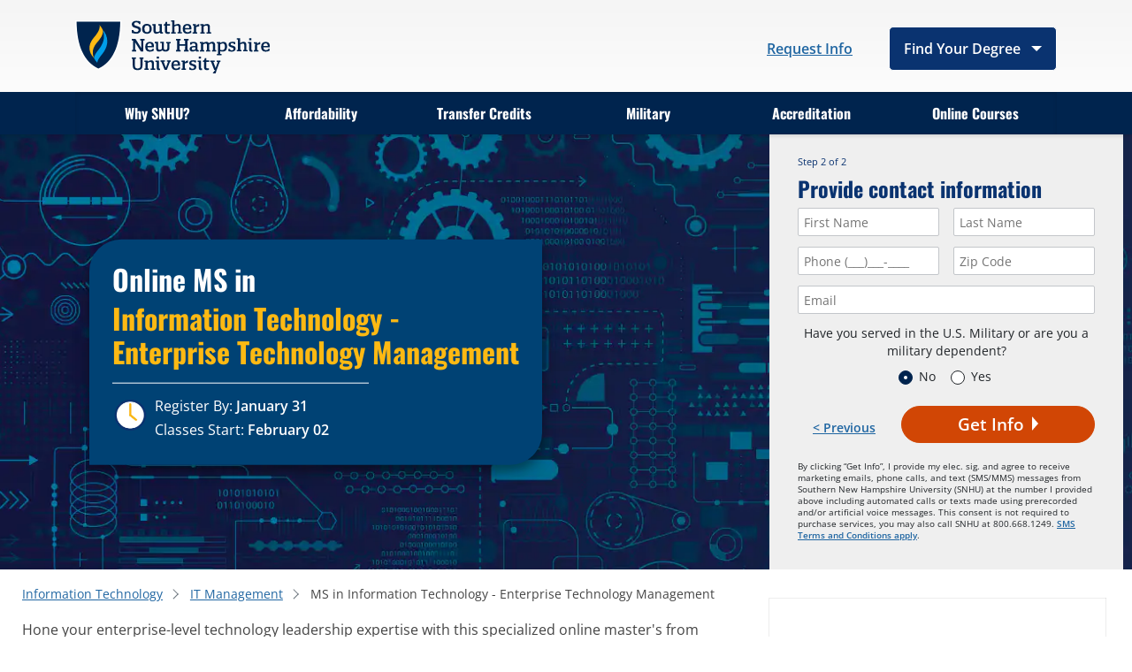

--- FILE ---
content_type: text/html; charset=utf-8
request_url: https://degrees.snhu.edu/programs/ms-in-information-technology-it-management?utm_source=collegefactual-linkout&utm_medium=PPL&utm_content=%2Fmajors%2Fcomputer-information-sciences%2Fit-information-technology%2Finformation-technology-project-management%2F&utm_campaign=PROS_linkout&snhu_segment=OL
body_size: 26208
content:

<!DOCTYPE html>
<html lang="en">
<head>
	<meta charset="utf-8">
	<meta name="viewport" content="width=device-width, initial-scale=1, shrink-to-fit=no">
	<meta name="facebook-domain-verification" content="341f13iawarfodq93pg51xw2a7h5z9" />



<link rel="preload"
	  href="/assets/fonts/degrees/open-sans-v35-latin-400-600.woff2"
	  as="font"
	  type="font/woff2"
	  crossorigin="" />
<link rel="preload"
	  href="/assets/fonts/degrees/oswald-v49-latin-400-700.woff2"
	  as="font"
	  type="font/woff2"
	  crossorigin="" />

<style>
	/* open-sans-fallback */
	@font-face {
		font-family: OpenSansFallback;
		size-adjust: 105.44%;
		ascent-override: 103%;
		src: local("Arial");
	}
	/* oswald-fallback */
	@font-face {
		font-family: OswaldFallback;
		size-adjust: 81.94%;
		ascent-override: 160%;
		src: local("Arial");
	}
	/* open-sans-regular - latin */
	@font-face {
		font-family: OpenSans;
		font-display: swap;
		font-weight: 400;
		src: url("/assets/fonts/degrees/open-sans-v35-latin-400-600.woff2") format("woff2");
		/* open-sans-600 - latin */
	}

	@font-face {
		font-family: OpenSans;
		font-weight: 600;
		font-display: swap;
		src: url("/assets/fonts/degrees/open-sans-v35-latin-400-600.woff2") format("woff2");
	}
	/* open-sans-italic - latin */
	@font-face {
		font-family: OpenSans;
		font-style: italic;
		font-weight: 400;
		font-display: swap;
		src: url("/assets/fonts/degrees/open-sans-v35-latin-italic-400-600.woff2") format("woff2");
	}
	/* open-sans-600italic - latin */
	@font-face {
		font-family: OpenSans;
		font-weight: 600;
		font-style: italic;
		font-display: swap;
		src: url("/assets/fonts/degrees/open-sans-v35-latin-italic-400-600.woff2") format("woff2");
	}
	/* oswald-regular - latin */
	@font-face {
		font-family: Oswald;
		font-weight: 400;
		font-display: swap;
		src: url('/assets/fonts/degrees/oswald-v49-latin-400-700.woff2') format('woff2');
	}
	/* oswald-headings - latin */
	@font-face {
		font-family: Oswald;
		font-weight: 500;
		font-display: swap;
		src: url('/assets/fonts/degrees/oswald-v49-latin-400-700.woff2') format('woff2');
	}
	/* oswald-bold - latin */
	@font-face {
		font-family: Oswald;
		font-weight: 700;
		font-display: swap;
		src: url('/assets/fonts/degrees/oswald-v49-latin-400-700.woff2') format('woff2');
	}

	body {
		font-family: OpenSansFallback;
		font-weight: 400;
	}

	h1,
	h2,
	h3,
	h4,
	h5,
	h6 {
		font-family: OswaldFallback;
		font-weight: 700;
	}

	@media (min-width: 992px) {
		.navbar-nav > li.nav-menuItem > a.nav-link {
			font-family: Oswald, OswaldFallback;
			font-weight: 700;
		}
	}

	.subset-font-loaded body {
		font-family: OpenSans, OpenSansFallback;
		font-weight: 400;
	}

	.subset-font-loaded h1,
	.subset-font-loaded h2,
	.subset-font-loaded h3,
	.subset-font-loaded h4,
	.subset-font-loaded h5,
	.subset-font-loaded h6 {
		font-family: Oswald, OswaldFallback;
		font-weight: 700;
	}

	.all-fonts-loaded body {
		font-family: OpenSans, OpenSansFallback;
		font-weight: 400;
	}

	.all-fonts-loaded strong {
		font-family: OpenSans, OpenSansFallback;
		font-weight: 700;
	}

	.all-fonts-loaded em {
		font-family: OpenSans, OpenSansFallback;
		font-style: italic;
		font-weight: 400;
	}

		.all-fonts-loaded strong em,
		.all-fonts-loaded em strong {
			font-family: OpenSans, OpenSansFallback;
			font-weight: 700;
			font-style: italic;
		}

	.all-fonts-loaded h1,
	.all-fonts-loaded h2,
	.all-fonts-loaded h3,
	.all-fonts-loaded h4,
	.all-fonts-loaded h5,
	.all-fonts-loaded h6 {
		font-family: Oswald, OswaldFallback;
		font-weight: 700;
	}
</style>

<script>
// akam-sw.js install script version 1.3.6
"serviceWorker"in navigator&&"find"in[]&&function(){var e=new Promise(function(e){"complete"===document.readyState||!1?e():(window.addEventListener("load",function(){e()}),setTimeout(function(){"complete"!==document.readyState&&e()},1e4))}),n=window.akamServiceWorkerInvoked,r="1.3.6";if(n)aka3pmLog("akam-setup already invoked");else{window.akamServiceWorkerInvoked=!0,window.aka3pmLog=function(){window.akamServiceWorkerDebug&&console.log.apply(console,arguments)};function o(e){(window.BOOMR_mq=window.BOOMR_mq||[]).push(["addVar",{"sm.sw.s":e,"sm.sw.v":r}])}var i="/akam-sw.js",a=new Map;navigator.serviceWorker.addEventListener("message",function(e){var n,r,o=e.data;if(o.isAka3pm)if(o.command){var i=(n=o.command,(r=a.get(n))&&r.length>0?r.shift():null);i&&i(e.data.response)}else if(o.commandToClient)switch(o.commandToClient){case"enableDebug":window.akamServiceWorkerDebug||(window.akamServiceWorkerDebug=!0,aka3pmLog("Setup script debug enabled via service worker message"),v());break;case"boomerangMQ":o.payload&&(window.BOOMR_mq=window.BOOMR_mq||[]).push(o.payload)}aka3pmLog("akam-sw message: "+JSON.stringify(e.data))});var t=function(e){return new Promise(function(n){var r,o;r=e.command,o=n,a.has(r)||a.set(r,[]),a.get(r).push(o),navigator.serviceWorker.controller&&(e.isAka3pm=!0,navigator.serviceWorker.controller.postMessage(e))})},c=function(e){return t({command:"navTiming",navTiming:e})},s=null,m={},d=function(){var e=i;return s&&(e+="?othersw="+encodeURIComponent(s)),function(e,n){return new Promise(function(r,i){aka3pmLog("Registering service worker with URL: "+e),navigator.serviceWorker.register(e,n).then(function(e){aka3pmLog("ServiceWorker registration successful with scope: ",e.scope),r(e),o(1)}).catch(function(e){aka3pmLog("ServiceWorker registration failed: ",e),o(0),i(e)})})}(e,m)},g=navigator.serviceWorker.__proto__.register;if(navigator.serviceWorker.__proto__.register=function(n,r){return n.includes(i)?g.call(this,n,r):(aka3pmLog("Overriding registration of service worker for: "+n),s=new URL(n,window.location.href),m=r,navigator.serviceWorker.controller?new Promise(function(n,r){var o=navigator.serviceWorker.controller.scriptURL;if(o.includes(i)){var a=encodeURIComponent(s);o.includes(a)?(aka3pmLog("Cancelling registration as we already integrate other SW: "+s),navigator.serviceWorker.getRegistration().then(function(e){n(e)})):e.then(function(){aka3pmLog("Unregistering existing 3pm service worker"),navigator.serviceWorker.getRegistration().then(function(e){e.unregister().then(function(){return d()}).then(function(e){n(e)}).catch(function(e){r(e)})})})}else aka3pmLog("Cancelling registration as we already have akam-sw.js installed"),navigator.serviceWorker.getRegistration().then(function(e){n(e)})}):g.call(this,n,r))},navigator.serviceWorker.controller){var u=navigator.serviceWorker.controller.scriptURL;u.includes("/akam-sw.js")||u.includes("/akam-sw-preprod.js")||u.includes("/threepm-sw.js")||(aka3pmLog("Detected existing service worker. Removing and re-adding inside akam-sw.js"),s=new URL(u,window.location.href),e.then(function(){navigator.serviceWorker.getRegistration().then(function(e){m={scope:e.scope},e.unregister(),d()})}))}else e.then(function(){window.akamServiceWorkerPreprod&&(i="/akam-sw-preprod.js"),d()});if(window.performance){var w=window.performance.timing,l=w.responseEnd-w.responseStart;c(l)}e.then(function(){t({command:"pageLoad"})});var k=!1;function v(){window.akamServiceWorkerDebug&&!k&&(k=!0,aka3pmLog("Initializing debug functions at window scope"),window.aka3pmInjectSwPolicy=function(e){return t({command:"updatePolicy",policy:e})},window.aka3pmDisableInjectedPolicy=function(){return t({command:"disableInjectedPolicy"})},window.aka3pmDeleteInjectedPolicy=function(){return t({command:"deleteInjectedPolicy"})},window.aka3pmGetStateAsync=function(){return t({command:"getState"})},window.aka3pmDumpState=function(){aka3pmGetStateAsync().then(function(e){aka3pmLog(JSON.stringify(e,null,"\t"))})},window.aka3pmInjectTiming=function(e){return c(e)},window.aka3pmUpdatePolicyFromNetwork=function(){return t({command:"pullPolicyFromNetwork"})})}v()}}();</script>
<script>
	if ("fonts" in document) {
		if (sessionStorage.fontsLoadedFoft) {
			document.documentElement.className += " all-fonts-loaded";
		} else {
			Promise.all([
				document.fonts.load("700 1em Oswald"),
				document.fonts.load("700 1em OpenSans"),
			]).then(function () {
				document.documentElement.className += " subset-font-loaded";
				Promise.all([
					document.fonts.load("400 1em OpenSans"),
					document.fonts.load("italic 1em OpenSans"),
					document.fonts.load("italic 700 1em OpenSans"),
					document.fonts.load("400 1em Oswald"),
					document.fonts.load("500 1em Oswald"),
				]).then(function () {
					document.documentElement.className += " all-fonts-loaded";
					sessionStorage.fontsLoadedFoft = true;
				});
			});
		}
	};
</script>




<link rel="stylesheet" href="/assets/css/degreesdesktop.min.css?v=Release-39">

<script src="/assets/js/degrees.min.js?v=Release-39"></script>
<script src="/assets/js/gaScripts.min.js?v=Release-39"></script>
		<script>
			const templateId = '{9FA45A22-47F4-4A56-8D2F-D9FEEBBC7DDA}';
		</script>

	<!-- Start VWO Async SmartCode -->
	<link rel="preconnect" href="https://dev.visualwebsiteoptimizer.com" />
	<script type='text/javascript' id='vwoCode'>
		window._vwo_code || (function () {
			var account_id = 605756,
				version = 2.1,
				settings_tolerance = 2000,
				hide_element = 'body',
				hide_element_style = 'opacity:0 !important;filter:alpha(opacity=0) !important;background:none !important;transition:none !important;',
				/* DO NOT EDIT BELOW THIS LINE */
				f = false, w = window, d = document, v = d.querySelector('#vwoCode'), cK = '_vwo_' + account_id + '_settings', cc = {}; try { var c = JSON.parse(localStorage.getItem('_vwo_' + account_id + '_config')); cc = c && typeof c === 'object' ? c : {} } catch (e) { } var stT = cc.stT === 'session' ? w.sessionStorage : w.localStorage; code = { nonce: v && v.nonce, use_existing_jquery: function () { return typeof use_existing_jquery !== 'undefined' ? use_existing_jquery : undefined }, library_tolerance: function () { return typeof library_tolerance !== 'undefined' ? library_tolerance : undefined }, settings_tolerance: function () { return cc.sT || settings_tolerance }, hide_element_style: function () { return '{' + (cc.hES || hide_element_style) + '}' }, hide_element: function () { if (performance.getEntriesByName('first-contentful-paint')[0]) { return '' } return typeof cc.hE === 'string' ? cc.hE : hide_element }, getVersion: function () { return version }, finish: function (e) { if (!f) { f = true; var t = d.getElementById('_vis_opt_path_hides'); if (t) t.parentNode.removeChild(t); if (e) (new Image).src = 'https://dev.visualwebsiteoptimizer.com/ee.gif?a=' + account_id + e } }, finished: function () { return f }, addScript: function (e) { var t = d.createElement('script'); t.type = 'text/javascript'; if (e.src) { t.src = e.src } else { t.text = e.text } v && t.setAttribute('nonce', v.nonce); d.getElementsByTagName('head')[0].appendChild(t) }, load: function (e, t) { var n = this.getSettings(), i = d.createElement('script'), r = this; t = t || {}; if (n) { i.textContent = n; d.getElementsByTagName('head')[0].appendChild(i); if (!w.VWO || VWO.caE) { stT.removeItem(cK); r.load(e) } } else { var o = new XMLHttpRequest; o.open('GET', e, true); o.withCredentials = !t.dSC; o.responseType = t.responseType || 'text'; o.onload = function () { if (t.onloadCb) { return t.onloadCb(o, e) } if (o.status === 200 || o.status === 304) { _vwo_code.addScript({ text: o.responseText }) } else { _vwo_code.finish('&e=loading_failure:' + e) } }; o.onerror = function () { if (t.onerrorCb) { return t.onerrorCb(e) } _vwo_code.finish('&e=loading_failure:' + e) }; o.send() } }, getSettings: function () { try { var e = stT.getItem(cK); if (!e) { return } e = JSON.parse(e); if (Date.now() > e.e) { stT.removeItem(cK); return } return e.s } catch (e) { return } }, init: function () { if (d.URL.indexOf('__vwo_disable__') > -1) return; var e = this.settings_tolerance(); w._vwo_settings_timer = setTimeout(function () { _vwo_code.finish(); stT.removeItem(cK) }, e); var t; if (this.hide_element() !== 'body') { t = d.createElement('style'); var n = this.hide_element(), i = n ? n + this.hide_element_style() : '', r = d.getElementsByTagName('head')[0]; t.setAttribute('id', '_vis_opt_path_hides'); v && t.setAttribute('nonce', v.nonce); t.setAttribute('type', 'text/css'); if (t.styleSheet) t.styleSheet.cssText = i; else t.appendChild(d.createTextNode(i)); r.appendChild(t) } else { t = d.getElementsByTagName('head')[0]; var i = d.createElement('div'); i.style.cssText = 'z-index: 2147483647 !important;position: fixed !important;left: 0 !important;top: 0 !important;width: 100% !important;height: 100% !important;background: white !important;display: block !important;'; i.setAttribute('id', '_vis_opt_path_hides'); i.classList.add('_vis_hide_layer'); t.parentNode.insertBefore(i, t.nextSibling) } var o = window._vis_opt_url || d.URL, s = 'https://dev.visualwebsiteoptimizer.com/j.php?a=' + account_id + '&u=' + encodeURIComponent(o) + '&vn=' + version; if (w.location.search.indexOf('_vwo_xhr') !== -1) { this.addScript({ src: s }) } else { this.load(s + '&x=true') } } }; w._vwo_code = code; code.init();
		})();
	</script>
	<!-- End VWO Async SmartCode -->

	
<title>MS in Information Technology IT Management - SNHU</title>
<meta name="description" content="At Southern New Hampshire University, we believe there are no limits on what you can do, what you can be, or what you can achieve. This is a University that goes the extra mile - so you can too." />
<meta name="keywords" content="SNHU,snhu.edu,Southern New Hampshire University,Southern nh university,University of southern new hampshire,NHC,New Hampshire College,Universities in NH,Universities in New Hampshire,Universities,University,Higher Education,south new hampshire university" />
<meta name="robots" content="noindex,nofollow" />

	<link rel="canonical" href="https://degrees.snhu.edu/programs/ms-in-information-technology-it-management" />

	
	<meta property="og:type" content="website" />
	<meta property="og:url" content="https://degrees.snhu.edu/programs/ms-in-information-technology-it-management?utm_source=collegefactual-linkout&amp;utm_medium=PPL&amp;utm_content=%2Fmajors%2Fcomputer-information-sciences%2Fit-information-technology%2Finformation-technology-project-management%2F&amp;utm_campaign=PROS_linkout&amp;snhu_segment=OL" />
	<meta property="og:title" content=" Online MS in" />
	<meta property="og:image" content="https://degrees.snhu.edu/-/media/images/logos/logo-abbr.jpg" />
	<meta property="og:description" content="Your future. Your terms. See why thousands choose SNHU." />

	
	<meta name="twitter:card" content="summary" />
	<meta name="twitter:site" content="@snhu" />


	



	
<!-- GA4: Google Tag Manager -->
<script>
    (function (w, d, s, l, i) {
        w[l] = w[l] || [];
        w[l].push({
            "gtm.start": new Date().getTime(),
            event: "gtm.js",
        });
        var f = d.getElementsByTagName(s)[0],
            j = d.createElement(s),
            dl = l != "dataLayer" ? "&l=" + l : "";
        j.async = true;
        j.src = "https://www.googletagmanager.com/gtm.js?id=" + i + dl;
        f.parentNode.insertBefore(j, f);
    })(window, document, "script", "dataLayer", "GTM-TPV7WCR");
</script>
<!-- GA4: End Google Tag Manager -->

	<link rel="shortcut icon" href="/assets/img/favicon.ico" type="image/x-icon">
	<link rel="apple-touch-icon" href="/assets/img/icons/apple-touch-icon.png">
	<link rel="apple-touch-icon-precomposed" href="/assets/img/icons/apple-touch-icon-precomposed.png">
	<link rel="apple-touch-icon" sizes="76x76" href="/assets/img/icons/apple-touch-icon-76x76.png">
	<link rel="apple-touch-icon" sizes="72x72" href="/assets/img/icons/apple-touch-icon-72x72.png">
	<link rel="apple-touch-icon" sizes="57x57" href="/assets/img/icons/apple-touch-icon-57x57.png">
	<link rel="apple-touch-icon" sizes="180x180" href="/assets/img/icons/apple-touch-icon-180x180.png">
	<link rel="apple-touch-icon" sizes="144x144" href="/assets/img/icons/apple-touch-icon-144x144.png">
	<link rel="apple-touch-icon" sizes="120x120" href="/assets/img/icons/apple-touch-icon-120x120.png">
	<link rel="apple-touch-icon-precomposed" sizes="120x120" href="/assets/img/icons/apple-touch-icon-120x120-precomposed.png">
	<link rel="apple-touch-icon" sizes="114x114" href="/assets/img/icons/apple-touch-icon-114x114.png">

	
	<!-- Redirect IE users without Edge to the browser error page -->
	<script type="text/javascript">
        if (window.navigator.userAgent.indexOf('MSIE ') > 0 || !!navigator.userAgent.match(/Trident.*rv\:11\./)) {
            if (window.location.href.indexOf('browsererror') === -1) {
                window.location.replace('/browsererror');
            }
        }
	</script>
	<link rel="prefetch" href="/request-info" />

<script>(window.BOOMR_mq=window.BOOMR_mq||[]).push(["addVar",{"rua.upush":"false","rua.cpush":"false","rua.upre":"false","rua.cpre":"false","rua.uprl":"false","rua.cprl":"false","rua.cprf":"false","rua.trans":"","rua.cook":"false","rua.ims":"false","rua.ufprl":"false","rua.cfprl":"false","rua.isuxp":"false","rua.texp":"norulematch","rua.ceh":"false","rua.ueh":"false","rua.ieh.st":"0"}]);</script>
                              <script>!function(e){var n="https://s.go-mpulse.net/boomerang/";if("False"=="True")e.BOOMR_config=e.BOOMR_config||{},e.BOOMR_config.PageParams=e.BOOMR_config.PageParams||{},e.BOOMR_config.PageParams.pci=!0,n="https://s2.go-mpulse.net/boomerang/";if(window.BOOMR_API_key="6D6TD-6BR5B-4UR9V-8AQ6R-J5VPB",function(){function e(){if(!o){var e=document.createElement("script");e.id="boomr-scr-as",e.src=window.BOOMR.url,e.async=!0,i.parentNode.appendChild(e),o=!0}}function t(e){o=!0;var n,t,a,r,d=document,O=window;if(window.BOOMR.snippetMethod=e?"if":"i",t=function(e,n){var t=d.createElement("script");t.id=n||"boomr-if-as",t.src=window.BOOMR.url,BOOMR_lstart=(new Date).getTime(),e=e||d.body,e.appendChild(t)},!window.addEventListener&&window.attachEvent&&navigator.userAgent.match(/MSIE [67]\./))return window.BOOMR.snippetMethod="s",void t(i.parentNode,"boomr-async");a=document.createElement("IFRAME"),a.src="about:blank",a.title="",a.role="presentation",a.loading="eager",r=(a.frameElement||a).style,r.width=0,r.height=0,r.border=0,r.display="none",i.parentNode.appendChild(a);try{O=a.contentWindow,d=O.document.open()}catch(_){n=document.domain,a.src="javascript:var d=document.open();d.domain='"+n+"';void(0);",O=a.contentWindow,d=O.document.open()}if(n)d._boomrl=function(){this.domain=n,t()},d.write("<bo"+"dy onload='document._boomrl();'>");else if(O._boomrl=function(){t()},O.addEventListener)O.addEventListener("load",O._boomrl,!1);else if(O.attachEvent)O.attachEvent("onload",O._boomrl);d.close()}function a(e){window.BOOMR_onload=e&&e.timeStamp||(new Date).getTime()}if(!window.BOOMR||!window.BOOMR.version&&!window.BOOMR.snippetExecuted){window.BOOMR=window.BOOMR||{},window.BOOMR.snippetStart=(new Date).getTime(),window.BOOMR.snippetExecuted=!0,window.BOOMR.snippetVersion=12,window.BOOMR.url=n+"6D6TD-6BR5B-4UR9V-8AQ6R-J5VPB";var i=document.currentScript||document.getElementsByTagName("script")[0],o=!1,r=document.createElement("link");if(r.relList&&"function"==typeof r.relList.supports&&r.relList.supports("preload")&&"as"in r)window.BOOMR.snippetMethod="p",r.href=window.BOOMR.url,r.rel="preload",r.as="script",r.addEventListener("load",e),r.addEventListener("error",function(){t(!0)}),setTimeout(function(){if(!o)t(!0)},3e3),BOOMR_lstart=(new Date).getTime(),i.parentNode.appendChild(r);else t(!1);if(window.addEventListener)window.addEventListener("load",a,!1);else if(window.attachEvent)window.attachEvent("onload",a)}}(),"".length>0)if(e&&"performance"in e&&e.performance&&"function"==typeof e.performance.setResourceTimingBufferSize)e.performance.setResourceTimingBufferSize();!function(){if(BOOMR=e.BOOMR||{},BOOMR.plugins=BOOMR.plugins||{},!BOOMR.plugins.AK){var n=""=="true"?1:0,t="",a="aofmzdqxibyeo2lryv3q-f-69c7632c7-clientnsv4-s.akamaihd.net",i="false"=="true"?2:1,o={"ak.v":"39","ak.cp":"1812480","ak.ai":parseInt("448979",10),"ak.ol":"0","ak.cr":8,"ak.ipv":4,"ak.proto":"h2","ak.rid":"ecab0c6","ak.r":42169,"ak.a2":n,"ak.m":"dsca","ak.n":"essl","ak.bpcip":"3.138.204.0","ak.cport":48818,"ak.gh":"23.52.43.71","ak.quicv":"","ak.tlsv":"tls1.3","ak.0rtt":"","ak.0rtt.ed":"","ak.csrc":"-","ak.acc":"","ak.t":"1769063799","ak.ak":"hOBiQwZUYzCg5VSAfCLimQ==To+DvQQb7ZWHNILwgrMKC7Khbau3eBk3HbAxMTuuYA9u8Vi79LR+zSiKmg5uORaxgDfAlIFCKpI1KYLqn0nUeUxfeVH7yASw74gM4nMmPcvVb5QimRP1T53B1WIKwNoJc3Qgo9EKT8kNHmUBRoozpP1n8PDSKE567Fb7v/bFPBMx6XFBJj122J+l/DqHf4LfZNJTOWYGUBY8qm/JQPG2TCrQI+2R8whFZq3TXP/rCOZaINZ4hyvVMQe96+VivZwCDgi44KPDCoGgdj/iv/9qbDUrUFoqhbcoCEiza+/eSrXbME6MDiUg7Wa0PxU2qiradslyakKlqJsMO1tptjJyjpQS6kIhe86ZU9pnGzMtqSN29KWZ/Jv/bdfy0tOpo/d+BO7UybWH2pfHgL8K85BhvslLN1SMFVmlfV8jnfDbcvw=","ak.pv":"318","ak.dpoabenc":"","ak.tf":i};if(""!==t)o["ak.ruds"]=t;var r={i:!1,av:function(n){var t="http.initiator";if(n&&(!n[t]||"spa_hard"===n[t]))o["ak.feo"]=void 0!==e.aFeoApplied?1:0,BOOMR.addVar(o)},rv:function(){var e=["ak.bpcip","ak.cport","ak.cr","ak.csrc","ak.gh","ak.ipv","ak.m","ak.n","ak.ol","ak.proto","ak.quicv","ak.tlsv","ak.0rtt","ak.0rtt.ed","ak.r","ak.acc","ak.t","ak.tf"];BOOMR.removeVar(e)}};BOOMR.plugins.AK={akVars:o,akDNSPreFetchDomain:a,init:function(){if(!r.i){var e=BOOMR.subscribe;e("before_beacon",r.av,null,null),e("onbeacon",r.rv,null,null),r.i=!0}return this},is_complete:function(){return!0}}}}()}(window);</script></head>
<body>

    
<!-- GA4: Google Tag Manager (noscript) -->
<noscript>
    <iframe
        src="https://www.googletagmanager.com/ns.html?id=GTM-TPV7WCR"
        height="0"
        width="0"
        style="display: none; visibility: hidden"
    ></iframe>
</noscript>
<!-- GA4: End Google Tag Manager (noscript) -->
    


<header>
	

	<div class="container">
		<div class="row no-gutters align-items-center">
			<a class="btn btn-cta skip-navigation" href="#main-content" role="button">Skip to main content</a>
			<div class="col-3 col-lg-4">
				
			<div class="navbar logo" data-placeholder="header-top-left" data-rendering="Logo">
				<a class="navbar-brand" href="/" title="Southern New Hampshire University">
					<img src="/-/media/images/logos/snhu-logos/snhu-desktop-header.svg?iar=0&amp;hash=F7581B4D9A36C27D67AD27C0AF0D074D" class="desktopLogoImg" alt="Southern New Hampshire University" />
					<img src="/-/media/images/logos/snhu-logos/snhu-mobile-header.svg?iar=0&amp;hash=6D4E31223894E4BBFCC7C2C816747499" class="mobileLogoImg" alt="Southern New Hampshire University" />
				</a>
			</div>

			</div>
			<div class="col-7 col-lg-8 d-flex justify-content-end align-items-center">
				
		<nav class="utility" aria-label="Header Utility Links" data-placeholder="/header/header-top-right" data-rendering="Header CTA Nav">
			<div class="d-flex text-center">

    <ul class="mb-spacing-0 d-flex link-list" >
                <li>
                        <a href="#degrees-two-step"  class="flex-shrink-1 btn btn-link" >
                            Request Info
                        </a>
                </li>
    </ul>


			</div>
		</nav>

<nav class="utility" aria-label="Find Your Degree" data-placeholder="/header/header-top-right" data-rendering="Find Your Degree">
	<div class="d-flex text-center">
		<ul class="d-flex link-list">
			<li class="nav-menuItem dropdown">
				<button class="flex-shrink-1 btn btn-dropdown dropdown-toggle" href="javascript:void(0)">
					Find Your Degree
				</button>
				<ul class="dropdown-menu">
					<li class="row">
						<ul>
							<li class="menu-header">
								Areas of Study
							</li>
								<li class="row">
		<ul class="col-width">

				<li>
					<a class="dropdown-item" href="/subjects/accounting-and-finance"  > Accounting &amp; Finance</a>
				</li>
				<li>
					<a class="dropdown-item" href="/subjects/art-and-design"  > Art &amp; Design</a>
				</li>
				<li>
					<a class="dropdown-item" href="/subjects/business"  > Business</a>
				</li>
				<li>
					<a class="dropdown-item" href="/subjects/communications"  > Communications</a>
				</li>
				<li>
					<a class="dropdown-item" href="/subjects/creative-writing-english"  > Creative Writing &amp; English</a>
				</li>
				<li>
					<a class="dropdown-item" href="/subjects/criminal-justice"  > Criminal Justice</a>
				</li>
				<li>
					<a class="dropdown-item" href="/subjects/data-analytics"  > Data Analytics</a>
				</li>
				<li>
					<a class="dropdown-item" href="/subjects/education"  > Education</a>
				</li>
				<li>
					<a class="dropdown-item" href="/subjects/engineering"  > Engineering</a>
				</li>
				<li>
					<a class="dropdown-item" href="/subjects/environmental-natural-resources"  > Environmental &amp; Natural Resources</a>
				</li>
				<li>
					<a class="dropdown-item" href="/subjects/game-design-and-development"  > Game Design &amp; Development</a>
				</li>
				<li>
					<a class="dropdown-item" href="/subjects/healthcare"  > Healthcare</a>
				</li>
				<li>
					<a class="dropdown-item" href="/subjects/history"  > History</a>
				</li>

		</ul>
		<ul class="col-width">

				<li>
					<a class="dropdown-item" href="/subjects/human-resources"  > Human Resources</a>
				</li>
				<li>
					<a class="dropdown-item" href="/subjects/liberal-arts"  > Liberal Arts</a>
				</li>
				<li>
					<a class="dropdown-item" href="/subjects/marketing"  > Marketing</a>
				</li>
				<li>
					<a class="dropdown-item" href="/subjects/math-science"  > Math &amp; Science</a>
				</li>
				<li>
					<a class="dropdown-item" href="/subjects/mba"  > MBA Online</a>
				</li>
				<li>
					<a class="dropdown-item" href="/subjects/nursing"  > Nursing</a>
				</li>
				<li>
					<a class="dropdown-item" href="/subjects/operations-project-management"  > Operations &amp; Project Management</a>
				</li>
				<li>
					<a class="dropdown-item" href="/subjects/public-administration-and-political-science"  > Public Administration &amp; Political Science</a>
				</li>
				<li>
					<a class="dropdown-item" href="/subjects/psychology-and-counseling"  > Psychology</a>
				</li>
				<li>
					<a class="dropdown-item" href="/subjects/social-sciences"  > Social Sciences</a>
				</li>
				<li>
					<a class="dropdown-item" href="/subjects/sport-management-and-athletic-administration"  > Sport Management &amp; Athletic Administration</a>
				</li>
				<li>
					<a class="dropdown-item" href="/subjects/information-technology"  > Technology</a>
				</li>

		</ul>
	</li>
						</ul>
					</li>
				</ul>
			</li>
		</ul>
	</div>
</nav>




        <div class="modal cover-form " id="ItsFreeToApply-ExitIntentModal" tabindex="0" role="dialog" aria-label="It&#39;s FREE to apply" aria-modal="true" data-placeholder="/header/header-top-right" data-rendering="Exit Intent Modal">
            <div class="modal-dialog modal-dialog-centered" role="document">
                <div class="container">
                    <div class="row">
                        <div class="modal-content col-9">
                            <div class="modal-body bg-inkblue">
                                <button class="btn btn-modal-close exit-intent-close" type="button" aria-label="Close Modal"><span>×</span></button>
                                <div class="card card--color-block bg-inkblue exit-intent-card">
                                    <div class="card-body">
                                        <div class="row no-gutters">
                                            <div class="col">
                                                    <div>
                                                        <img class="card-img img-background" src="/-/media/images/testing/exit-intent.jpg?h=3166&amp;w=3166&amp;hash=DB53EBBD2A4FB3682BBF2E0DC6597B14" alt="" width="3166" height="3166" loading="lazy">
                                                    </div>
                                                </div>
                                                <div class="col">
                                                    <div class="card-content">
                                                        <div>
                                                            

<h2>It's <u>FREE</u> to apply</h2>
<h3 class="text-white">We offer official transfer credit evaluations <u>free of charge</u>.</h3>
<ul class="circle--check">
 <li>Dedicated admission counselors</li>
 <li>Transfer up to 90 credits</li>
 <li>Acceptance decision within days</li>
 </ul>
<a class="btn btn-cta" href="#degrees-two-step" role="button">Get Started</a>                                                        </div> 
                                                       
                                                    </div>
                                            </div>
                                        </div>
                                    </div>

                                </div>


                            </div>
                        </div>
                    </div>

                </div>
            </div>
        </div>


			</div>
		</div>
	</div>
	


	<nav class="navbar navbar-nav navbar-expand-lg mega-menu" aria-label="Primary Navigation" data-placeholder="/header/header-bottom" data-rendering="Degrees Primary Navigation">
		<div class="container">
			<button class="d-lg-none navbar-toggler" type="button" data-toggle="collapse" aria-expanded="false" aria-controls="menu" aria-haspopup="true">
				<span class="sr-only">Menu</span>
				<span class="bar first-bar">|</span>
				<span class="bar second-bar">|</span>
				<span class="bar third-bar">|</span>
			</button>
			<div class="collapse navbar-collapse" id="menu">
				
				<ul class="navbar-nav">
						<li class="nav-menuItem dropdown">
							<a class="nav-link " href="/why-snhu"  >Why SNHU?</a>
						</li>
						<li class="nav-menuItem dropdown">
							<a class="nav-link " href="/affordability"  >Affordability</a>
						</li>
						<li class="nav-menuItem dropdown">
							<a class="nav-link " href="/transfer-credits"  >Transfer Credits</a>
						</li>
						<li class="nav-menuItem dropdown">
							<a class="nav-link " href="/military"  >Military</a>
						</li>
						<li class="nav-menuItem dropdown">
							<a class="nav-link " href="/accreditation"  >Accreditation</a>
						</li>
						<li class="nav-menuItem dropdown">
							<a class="nav-link " href="/online-courses"  >Online Courses</a>
						</li>

				</ul>
			</div>
		</div>
	</nav>

<script defer type="text/javascript" src="/assets/js/navigationController.min.js?v=Release-39"></script>
</header>

<script defer type="text/javascript" src="/assets/js/skipNavigationController.min.js?v=Release-39"></script>

    


<main id="main-content" tabindex="-1">
	
<div class="masthead-container masthead-full" data-placeholder="top" data-rendering="Full Masthead Simple">
<img src="/-/media/images/masthead-image/degrees-masthead-desktop/information-technology.jpg?h=500&amp;iar=0&amp;w=2000&amp;hash=9B29F97B36E2DC4A70AA6FE318DAED13" class="masthead-img" alt="A collage of gears and circuit boards" DisableWebEdit="True" fetchpriority="high" />
    <div class="container">
            <div class="row mx-0">
                <div class="col">
                    <div class="masthead-headlines">
                        
<h1 class="my-3 pt-spacing-0 mt-spacing-0 mb-spacing-n4 " data-placeholder="/top/masthead-main" data-rendering="Page Headline">
            <span class="main d-block "> Online MS in</span>
            <span class="main d-block text-goldenyellow"> Information Technology - Enterprise Technology Management</span>
</h1>

	<div class="term-start-box" data-placeholder="/top/masthead-main" data-rendering="Degrees Term Start Box">
		<hr />
		<div class="term-start">
				<div class="term-start-img">
					<img src="/-/media/images/icons/clock-icon.png?h=292&amp;w=288&amp;sc_lang=en&amp;hash=1C9EF5A138956E24A6FB9B87DC9F3D9C" alt="Clock Icon" width="40" height="40">
				</div>

            <div class="term-start-content d-flex">
                    <span class="term-start-item">
Register By:                                                    <span class="term-start-date"><time datetime="2026-01-31">January 31</time></span>
                    </span>                    
                                    <span class="term-start-item">
Classes Start:                                                    <span class="term-start-date"><time datetime="2026-02-02">February 02</time></span>
                    </span>                    
            </div>
		</div>
	</div>




                    </div>
                </div>

                <div class="col masthead-form-col">
                    


<script defer src="/assets/js/degreesForms.min.js?v=Release-39"></script>

<div class="modal-backdrop"></div>
    <div class="twoStepForm" data-placeholder="/top/masthead-form" data-rendering="Two Step Form">
        <form class="degreesTwoStep--step1" id="degrees-two-step" novalidate method="post" action="/api/Forms/Submit/{A47FD56C-419D-41F4-B369-E6DB2B94B48F}" data-formtype="degrees2step">
            <div class="pb-3" aria-live="polite">
                <div class="step1">
                    <span class="step-label">Step 1 of 2</span>
                    <h2>Select a program of interest</h2>
                    <div class="form-group">
                        
<div class="select-group d-lg-flex flex-wrap justify-content-center">
	<label class="sr-only" for="tSFSubject">Select a Subject</label>

		<select class="custom-select" name="tSFSubject" id="tSFSubject"
				aria-disabled="true"

				data-form-field="areaOfStudy"
required data-invalidRequired="Please Select a Subject."
				:disabled="!tSFSubject"
				v-model="selected_tSFSubject">
			<option value="">Select a Subject</option>
			<option v-for="obj in tSFSubject" :value="obj.Value">{{obj.Text}}</option>
		</select>

	<span class="error" aria-live="polite"></span>










	<span>
		<button role="tooltip" aria-expanded="false" aria-controls="tooltip-content" aria-label="Show information" type="button" class="tooltip-button">
			<svg xmlns="http://www.w3.org/2000/svg" width="16" height="16" viewBox="-1 -1 18 18" fill="none">
				<circle cx="8" cy="8" r="8" fill="#2066A2"></circle>
				<path d="M6.71619 6.87554L6.61494 7.40664L7.18608 7.42106C7.18608 7.42106 7.63328 7.40471 7.54599 7.90049L6.9029 11.6777C6.9029 11.6777 6.48191 13.1987 7.85922 13.133C9.23653 13.0673 9.64509 12.3776 9.64509 12.3776L9.68381 11.9063C9.68381 11.9063 9.19844 12.2777 8.75905 12.2251C8.59546 12.2044 8.44859 11.9774 8.50353 11.6209L9.37724 6.46829L6.71646 6.87893L6.71619 6.87554Z" fill="white"></path>
				<path d="M8.29393 5.33797C8.90629 5.2875 9.36124 4.74367 9.31011 4.12329C9.25898 3.50291 8.72112 3.04091 8.10876 3.09138C7.49641 3.14185 7.04145 3.68569 7.09258 4.30606C7.14372 4.92644 7.68158 5.38845 8.29393 5.33797Z" fill="white"></path>
			</svg>
		</button>
		<span aria-hidden="true" id="tooltip-content" class="tooltip-popover" style="display: none;">
			Select &#39;Undecided&#39; if you&#39;d like help from an SNHU advisor.
		</span>
	</span>

</div>


                    </div>
                    <div class="form-group">
                        
<div class="select-group d-lg-flex flex-wrap justify-content-center">
	<label class="sr-only" for="tSFAcademicLevel">Select an Academic Level</label>

		<select class="custom-select" name="tSFAcademicLevel" id="tSFAcademicLevel"
				aria-disabled="true"

				data-form-field="degreeLevel"
required data-invalidRequired="Please select an Academic Level"
				:disabled="!tSFAcademicLevel"
				v-model="selected_tSFAcademicLevel">
			<option value="">Select an Academic Level</option>
			<option v-for="obj in tSFAcademicLevel" :value="obj.Value">{{obj.Text}}</option>
		</select>

	<span class="error" aria-live="polite"></span>











</div>


                    </div>
                    <div class="form-group">
                        
<div class="select-group d-lg-flex flex-wrap justify-content-center">
	<label class="sr-only" for="tSFPrograms">Select a Degree</label>

		<select class="custom-select" name="tSFPrograms" id="tSFPrograms"
				aria-disabled="true"

				data-form-field="programOfInterest"
required data-invalidRequired="Please Select a Degree."
				:disabled="!tSFPrograms"
				v-model="selected_tSFPrograms">
			<option value="">Select a Degree</option>
			<option v-for="obj in tSFPrograms" :value="obj.Value">{{obj.Text}}</option>
		</select>

	<span class="error" aria-live="polite"></span>











</div>


                    </div>

                    
                    <div class="js-nursingQuestions">
                        <div class="form-group js-nursingQuestion d-none text-center">
                            <span class="error" aria-live="polite"></span>
                            
	<div id="data_tSFNursingBachelors" style="display:none;">[{"ID":"tSFNursingBachelors-{4E0A5CF1-3C43-4713-A36A-7A6045F10084}","IsSelected":false,"DataOther":null,"Text":"No","Value":"No"},{"ID":"tSFNursingBachelors-{01538BC5-9171-451C-BA35-16C40E34BE2B}","IsSelected":false,"DataOther":null,"Text":"Yes","Value":"Yes"}]</div>

	<fieldset>
		<legend>Are you a licensed registered nurse, or a recent graduate of an ADN program intending to sit for the NCLEX in the next three months?</legend>



		<div class="custom-control custom-radio custom-control-inline" v-for="obj in tSFNursingBachelors">
			<input class="custom-control-input" type="radio" :id="obj.ID" name="tSFNursingBachelors" :value="obj.Value" :checked="obj.IsSelected" v-model="selected_tSFNursingBachelors"  required data-invalidRequired="Please select your answer. If you need assistance, contact us today at 888.327.7648 or enroll@snhu.edu. ">
			<label class="custom-control-label" :for="obj.ID">{{ obj.Text }}</label>

		</div>
		

	</fieldset>
	<span class="error" aria-live="polite"></span>









                            <span class="d-none js-nursingQuestionNoAlert">It looks like you don’t meet the application requirements for this program. But don’t worry — our admission counselors can help find the right pathway for you. Contact us today at 888.327.7648 or enroll@snhu.edu. </span>
                        </div>

                        <div class="form-group js-nursingQuestion d-none">
                            <span class="error" aria-live="polite"></span>
                            
	<div id="data_tSFNursingMasters" style="display:none;">[{"ID":"tSFNursingMasters-{4E0A5CF1-3C43-4713-A36A-7A6045F10084}","IsSelected":false,"DataOther":null,"Text":"No","Value":"No"},{"ID":"tSFNursingMasters-{01538BC5-9171-451C-BA35-16C40E34BE2B}","IsSelected":false,"DataOther":null,"Text":"Yes","Value":"Yes"}]</div>

	<fieldset>
		<legend>Are you a licensed registered nurse?</legend>



		<div class="custom-control custom-radio custom-control-inline" v-for="obj in tSFNursingMasters">
			<input class="custom-control-input" type="radio" :id="obj.ID" name="tSFNursingMasters" :value="obj.Value" :checked="obj.IsSelected" v-model="selected_tSFNursingMasters"  required data-invalidRequired="Please select your answer. If you need assistance, contact us today at 888.327.7648 or enroll@snhu.edu. ">
			<label class="custom-control-label" :for="obj.ID">{{ obj.Text }}</label>

		</div>
		

	</fieldset>
	<span class="error" aria-live="polite"></span>









                            <span class="d-none js-nursingQuestionNoAlert">It looks like you don’t meet the application requirements for this program. But don’t worry — our admission counselors can help find the right pathway for you. Contact us today at 888.327.7648 or enroll@snhu.edu. </span>
                        </div>

                        <div class="form-group js-nursingQuestion d-none">
                            <span class="error" aria-live="polite"></span>
                            
	<div id="data_tSFNursingCertificate" style="display:none;">[{"ID":"tSFNursingCertificate-{4E0A5CF1-3C43-4713-A36A-7A6045F10084}","IsSelected":false,"DataOther":null,"Text":"No","Value":"No"},{"ID":"tSFNursingCertificate-{01538BC5-9171-451C-BA35-16C40E34BE2B}","IsSelected":false,"DataOther":null,"Text":"Yes","Value":"Yes"}]</div>

	<fieldset>
		<legend>Have you earned a master’s degree in nursing or other health professions?</legend>



		<div class="custom-control custom-radio custom-control-inline" v-for="obj in tSFNursingCertificate">
			<input class="custom-control-input" type="radio" :id="obj.ID" name="tSFNursingCertificate" :value="obj.Value" :checked="obj.IsSelected" v-model="selected_tSFNursingCertificate"  required data-invalidRequired="Please select your answer. If you need assistance, contact us today at 888.327.7648 or enroll@snhu.edu. ">
			<label class="custom-control-label" :for="obj.ID">{{ obj.Text }}</label>

		</div>
		

	</fieldset>
	<span class="error" aria-live="polite"></span>









                            <span class="d-none js-nursingQuestionNoAlert">It looks like you don’t meet the application requirements for this program. But don’t worry — our admission counselors can help find the right pathway for you. Contact us today at 888.327.7648 or enroll@snhu.edu. </span>
                        </div>
                        <div class="nursingQuestionValidationAlert" aria-live="polite"></div>
                    </div>
                    
                    <div id="step1-2">
                        <div class="form-group text-center">
                            <button class="btn-step1 font-weight-bold mt-4" type="button" id="degrees-step-1">Get Started <span class="ml-1" aria-hidden="true"></span></button>
                        </div>
                    </div>
                </div>
                <div class="step2">
                    <span class="step-label">Step 2 of 2</span>
                    <h2>Provide contact information</h2>
                    <div class="form-row">
                        <div class="col-6">
                            <div class="form-group">
                                
			<input type="text" id="tSFFirstname" class="form-control" name="tSFFirstname" 
			autocomplete="given-name"required data-invalidRequired="Enter a first name"v-model="tSFFirstname"			/>
		<label for='tSFFirstname' class="form-control-placeholder">First Name</label>
		<span class="error" aria-live="polite"></span>








                            </div>
                        </div>
                        <div class="col-6">
                            <div class="form-group">
                                
			<input type="text" id="tSFLastname" class="form-control" name="tSFLastname" 
			autocomplete="family-name"required data-invalidRequired="Enter a last name"v-model="tSFLastname"			/>
		<label for='tSFLastname' class="form-control-placeholder">Last Name</label>
		<span class="error" aria-live="polite"></span>








                            </div>
                        </div>
                    </div>

                    <div class="form-row">
                        <div class="col-6">
                            <div class="form-group">
                                
			<input type="tel" id="tSFPhone" class="form-control" name="tSFPhone" 
			autocomplete="tel"required data-invalidRequired="Enter a 10 digit phone number"pattern="[0-9\-\+\(\)\.]{6,18}$" data-invalidPattern="Please enter a valid phone number."v-model="tSFPhone"			/>
		<label for='tSFPhone' class="form-control-placeholder">Phone (___)___-____</label>
		<span class="error" aria-live="polite"></span>








                            </div>
                        </div>
                        <div class="col-6">
                            <div class="form-group">
                                
			<input type="tel" id="tSFZip" class="form-control" name="tSFZip" 
			autocomplete="postal-code"required data-invalidRequired="Enter a zip code"v-model="tSFZip"			/>
		<label for='tSFZip' class="form-control-placeholder">Zip Code</label>
		<span class="error" aria-live="polite"></span>








                            </div>
                        </div>
                    </div>
                    <div class="form-row">
                        <div class="col-12">
                            <div class="form-group">
                                
			<input type="email" id="tSFEmail" class="form-control" name="tSFEmail" 
			autocomplete="email"required data-invalidRequired="Enter a valid email"pattern="\w+([\-+.']\w+)*@\w+([\-.]\w+)*\.\w+([\-.]\w+)*" data-invalidPattern="Please enter valid email address."v-model="tSFEmail"			/>
		<label for='tSFEmail' class="form-control-placeholder">Email</label>
		<span class="error" aria-live="polite"></span>








                            </div>
                        </div>
                    </div>
                    <div class="form-row">
                        <div class="col">
                            <div class="form-group">
                                
	<div id="data_tSFMilitary" style="display:none;">[{"ID":"tSFMilitary-{922DD26E-41DD-4E8E-BCC5-9FAD229D61D0}","IsSelected":true,"DataOther":null,"Text":"No","Value":"No"},{"ID":"tSFMilitary-{A92D1696-0261-4FB8-823C-E936113661BC}","IsSelected":false,"DataOther":null,"Text":"Yes","Value":"Yes"}]</div>

	<fieldset>
		<legend>Have you served in the U.S. Military or are you a military dependent?</legend>



		<div class="custom-control custom-radio custom-control-inline" v-for="obj in tSFMilitary">
			<input class="custom-control-input" type="radio" :id="obj.ID" name="tSFMilitary" :value="obj.Value" :checked="obj.IsSelected" v-model="selected_tSFMilitary" data-form-field="military" >
			<label class="custom-control-label" :for="obj.ID">{{ obj.Text }}</label>

		</div>
		

	</fieldset>
	<span class="error" aria-live="polite"></span>









                            </div>
                        </div>
                        
                        <div class="col-7 d-none" id="militaryQuestions">

                            <div>
                                <div class="form-group">
                                    
		<div id="data_tSFMilitaryBranch" style="display:none;">[{"ID":null,"IsSelected":false,"DataOther":"","Text":"United States Air Force","Value":"AF"},{"ID":null,"IsSelected":false,"DataOther":"","Text":"United States Army","Value":"AR"},{"ID":null,"IsSelected":false,"DataOther":"","Text":"United States Coast Guard","Value":"CG"},{"ID":null,"IsSelected":false,"DataOther":"","Text":"United States Marine Corps","Value":"MC"},{"ID":null,"IsSelected":false,"DataOther":"","Text":"United States Navy","Value":"NV"},{"ID":null,"IsSelected":false,"DataOther":"","Text":"United States Space Force","Value":"SF"}]</div>
<div class="select-group d-lg-flex flex-wrap justify-content-center">
	<label class="sr-only" for="tSFMilitaryBranch">Select a Military Branch</label>

		<select class="custom-select" name="tSFMilitaryBranch" id="tSFMilitaryBranch"

				data-form-field="militaryBranch"

				:disabled="!tSFMilitaryBranch"
				v-model="selected_tSFMilitaryBranch">
			<option value="">Select a Military Branch</option>
			<option v-for="obj in tSFMilitaryBranch" :value="obj.Value">{{obj.Text}}</option>
		</select>

	<span class="error" aria-live="polite"></span>











</div>


                                </div>
                                <div class="form-group">
                                    
		<div id="data_tSFMilitaryStatus" style="display:none;">[{"ID":null,"IsSelected":false,"DataOther":"","Text":"Active Duty","Value":"AC"},{"ID":null,"IsSelected":false,"DataOther":"","Text":"National Guard or Reservist","Value":"AR"},{"ID":null,"IsSelected":false,"DataOther":"","Text":"Dependent","Value":"DP"},{"ID":null,"IsSelected":false,"DataOther":"","Text":"Veteran","Value":"VT"},{"ID":null,"IsSelected":false,"DataOther":"","Text":"Spouse of Veteran","Value":"SPV"},{"ID":null,"IsSelected":false,"DataOther":"","Text":"Spouse Active Duty","Value":"SPAD"},{"ID":null,"IsSelected":false,"DataOther":"","Text":"Spouse Non-Active Duty","Value":"SPND"}]</div>
<div class="select-group d-lg-flex flex-wrap justify-content-center">
	<label class="sr-only" for="tSFMilitaryStatus">Select a Military Status</label>

		<select class="custom-select" name="tSFMilitaryStatus" id="tSFMilitaryStatus"

				data-form-field="militaryStatus"

				:disabled="!tSFMilitaryStatus"
				v-model="selected_tSFMilitaryStatus">
			<option value="">Select a Military Status</option>
			<option v-for="obj in tSFMilitaryStatus" :value="obj.Value">{{obj.Text}}</option>
		</select>

	<span class="error" aria-live="polite"></span>











</div>


                                </div>
                            </div>

                        </div>
                        
                    </div>                   
                    <div class="form-row">
                        <div class="col-4 my-auto">
                            <button id="tSFpreviousButton" class="btn btn-link btn-sm mb-0 text-nowrap">< Previous</button>
                        </div>
                        <div class="col-8">
                            <div class="form-group text-center">
                                <button class="btn-step2 font-weight-bold mt-1" type="submit" id="degrees-step-2">Get Info <span class="ml-1" aria-hidden="true"></span></button>
                            </div>
                        </div>
                    </div>


                    <div class="disclosure">
                            <p>By clicking “Get Info”, I provide my elec. sig. and agree to receive marketing emails, phone calls, and text (SMS/MMS) messages from Southern New Hampshire University (SNHU) at the number I provided above including automated calls or texts made using prerecorded and/or artificial voice messages. This consent is not required to purchase services, you may also call SNHU at 800.668.1249. <a href="http://www.snhu.edu/privacy-policy/sms-terms-and-conditions">SMS Terms and Conditions apply</a>.</p>
                    </div>
                </div>
            </div>

                    <input id="Partner_Code" name="Partner Code" type="hidden" value="" />
                    <input id="Partner_Offer_ID" name="Partner Offer ID" type="hidden" value="" />


<input id="utm_source" name="utm_source" type="hidden" value="" />
<input id="utm_medium" name="utm_medium" type="hidden" value="" />
<input id="utm_content" name="utm_content" type="hidden" value="" />
<input id="utm_campaign" name="utm_campaign" type="hidden" value="" />
<input id="utm_term" name="utm_term" type="hidden" value="" />
<input id="snhu_segment" name="snhu_segment" type="hidden" value="" />



<input id="nan_pid" name="nan_pid" type="hidden" value="" />
<input id="ioguid" name="ioguid" type="hidden" value="" />
<input id="fbclid" name="fbclid" type="hidden" value="" />
<input id="venpubid" name="venpubid" type="hidden" value="" />
<input id="adxcel_clickid" name="adxcel_clickid" type="hidden" value="" />
<input id="searchedterm" name="searchedterm" type="hidden" value="" />
<input id="pfsegment" name="pfsegment" type="hidden" value="" />
<input id="matchtype" name="matchtype" type="hidden" value="" />
<input id="device" name="device" type="hidden" value="" />
<input id="msclkid" name="msclkid" type="hidden" value="" />
<input id="gclid" name="gclid" type="hidden" value="" />



<input id="adkeyword" name="adkeyword" type="hidden" value="" />
<input id="admatchtype" name="admatchtype" type="hidden" value="" />
<input id="addevice" name="addevice" type="hidden" value="" />
<input id="adcampaignid" name="adcampaignid" type="hidden" value="" />
<input id="adgroupid" name="adgroupid" type="hidden" value="" />
<input id="adcampaignname" name="adcampaignname" type="hidden" value="" />
<input id="adgroupname" name="adgroupname" type="hidden" value="" />
<input id="adquery" name="adquery" type="hidden" value="" />
<input id="adnetwork" name="adnetwork" type="hidden" value="" />
<input id="adlocationid" name="adlocationid" type="hidden" value="" />
<input id="adplacement" name="adplacement" type="hidden" value="" />

<input id="landingUrl" name="landingUrl" type="hidden" value="" />
<input id="referrerValue" name="referrerValue" type="hidden" value="" />
<input id="CookieTrail" name="CookieTrail" type="hidden" value="" />

<input id="UserAgent" name="UserAgent" type="hidden" value="Mozilla/5.0 (Macintosh; Intel Mac OS X 10_15_7) AppleWebKit/537.36 (KHTML, like Gecko) Chrome/131.0.0.0 Safari/537.36; ClaudeBot/1.0; +claudebot@anthropic.com)" />
<input id="ssTestIds" name="ssTestIds" type="hidden" value="" />


                </form>
            </div>
        <script>
        const experienceAchievementData = `[{"ExperienceAchievement":{"Text":"AA Digital Photography","Value":"{3C45D428-62B5-45D7-AB4F-75CAFFB6E1BD}"},"Location":{"SortOrder":"0","Text":"Online","Value":"DED"},"ProgramGroup":{"Text":"Associate","Value":"{461407F8-CA47-4AA5-950F-AD5A9664C345}"},"Category":{"Text":"Art & Design","Value":"{DA60385B-3C8F-451D-93A4-C6760CD66870}"},"Terms":[{"SortOrder":"3450","Text":"Mar 2026 (Mar - Apr)","Value":"202616-1"},{"SortOrder":"3550","Text":"May 2026 (May - Jun)","Value":"202651-1"},{"SortOrder":"3650","Text":"Jun 2026 (Jun - Aug)","Value":"202656-1"}]},{"ExperienceAchievement":{"Text":"AA Liberal Arts","Value":"{F84A88E8-FC88-407D-826B-880808BF82B2}"},"Location":{"SortOrder":"0","Text":"Online","Value":"DED"},"ProgramGroup":{"Text":"Associate","Value":"{461407F8-CA47-4AA5-950F-AD5A9664C345}"},"Category":{"Text":"Liberal Arts","Value":"{8A708B07-8857-4999-B7D5-BD545428C605}"},"Terms":[{"SortOrder":"3450","Text":"Mar 2026 (Mar - Apr)","Value":"202616-1"},{"SortOrder":"3550","Text":"May 2026 (May - Jun)","Value":"202651-1"},{"SortOrder":"3650","Text":"Jun 2026 (Jun - Aug)","Value":"202656-1"}]},{"ExperienceAchievement":{"Text":"AS Accounting","Value":"{AC0BA178-80F6-41DE-9549-1290F4A747C0}"},"Location":{"SortOrder":"0","Text":"Online","Value":"DED"},"ProgramGroup":{"Text":"Associate","Value":"{461407F8-CA47-4AA5-950F-AD5A9664C345}"},"Category":{"Text":"Business","Value":"{155A3347-4DBF-4967-A884-F6465250F714}"},"Terms":[{"SortOrder":"3450","Text":"Mar 2026 (Mar - Apr)","Value":"202616-1"},{"SortOrder":"3550","Text":"May 2026 (May - Jun)","Value":"202651-1"},{"SortOrder":"3650","Text":"Jun 2026 (Jun - Aug)","Value":"202656-1"}]},{"ExperienceAchievement":{"Text":"AS Accounting","Value":"{AC0BA178-80F6-41DE-9549-1290F4A747C0}"},"Location":{"SortOrder":"0","Text":"Online","Value":"DED"},"ProgramGroup":{"Text":"Associate","Value":"{461407F8-CA47-4AA5-950F-AD5A9664C345}"},"Category":{"Text":"Accounting & Finance","Value":"{F706F72C-9275-46D5-B5D7-846FE27F89A3}"},"Terms":[{"SortOrder":"3450","Text":"Mar 2026 (Mar - Apr)","Value":"202616-1"},{"SortOrder":"3550","Text":"May 2026 (May - Jun)","Value":"202651-1"},{"SortOrder":"3650","Text":"Jun 2026 (Jun - Aug)","Value":"202656-1"}]},{"ExperienceAchievement":{"Text":"AS Business Administration","Value":"{F6B29550-E53F-4395-BA2E-D1C914EAA081}"},"Location":{"SortOrder":"0","Text":"Online","Value":"DED"},"ProgramGroup":{"Text":"Associate","Value":"{461407F8-CA47-4AA5-950F-AD5A9664C345}"},"Category":{"Text":"Business","Value":"{155A3347-4DBF-4967-A884-F6465250F714}"},"Terms":[{"SortOrder":"3450","Text":"Mar 2026 (Mar - Apr)","Value":"202616-1"},{"SortOrder":"3550","Text":"May 2026 (May - Jun)","Value":"202651-1"},{"SortOrder":"3650","Text":"Jun 2026 (Jun - Aug)","Value":"202656-1"}]},{"ExperienceAchievement":{"Text":"AS Computer Science","Value":"{28ECAEFA-BA40-43CC-A561-DE84985610FC}"},"Location":{"SortOrder":"0","Text":"Online","Value":"DED"},"ProgramGroup":{"Text":"Associate","Value":"{461407F8-CA47-4AA5-950F-AD5A9664C345}"},"Category":{"Text":"Technology","Value":"{3EEC9F57-CE46-4297-AA62-D1EC4BC53FF5}"},"Terms":[{"SortOrder":"3450","Text":"Mar 2026 (Mar - Apr)","Value":"202616-1"},{"SortOrder":"3550","Text":"May 2026 (May - Jun)","Value":"202651-1"},{"SortOrder":"3650","Text":"Jun 2026 (Jun - Aug)","Value":"202656-1"}]},{"ExperienceAchievement":{"Text":"AS Computer Science","Value":"{28ECAEFA-BA40-43CC-A561-DE84985610FC}"},"Location":{"SortOrder":"0","Text":"Online","Value":"DED"},"ProgramGroup":{"Text":"Associate","Value":"{461407F8-CA47-4AA5-950F-AD5A9664C345}"},"Category":{"Text":"Math & Science","Value":"{70AD6818-FDB4-40DB-905D-84FEED89BD3E}"},"Terms":[{"SortOrder":"3450","Text":"Mar 2026 (Mar - Apr)","Value":"202616-1"},{"SortOrder":"3550","Text":"May 2026 (May - Jun)","Value":"202651-1"},{"SortOrder":"3650","Text":"Jun 2026 (Jun - Aug)","Value":"202656-1"}]},{"ExperienceAchievement":{"Text":"AS Criminal Justice","Value":"{97C3E488-2F0B-479E-9F6A-17C3B30B6E30}"},"Location":{"SortOrder":"0","Text":"Online","Value":"DED"},"ProgramGroup":{"Text":"Associate","Value":"{461407F8-CA47-4AA5-950F-AD5A9664C345}"},"Category":{"Text":"Criminal Justice","Value":"{10A23C19-70C1-44AC-ABDC-6799407798FB}"},"Terms":[{"SortOrder":"3450","Text":"Mar 2026 (Mar - Apr)","Value":"202616-1"},{"SortOrder":"3550","Text":"May 2026 (May - Jun)","Value":"202651-1"},{"SortOrder":"3650","Text":"Jun 2026 (Jun - Aug)","Value":"202656-1"}]},{"ExperienceAchievement":{"Text":"AS Criminal Justice","Value":"{97C3E488-2F0B-479E-9F6A-17C3B30B6E30}"},"Location":{"SortOrder":"0","Text":"Online","Value":"DED"},"ProgramGroup":{"Text":"Associate","Value":"{461407F8-CA47-4AA5-950F-AD5A9664C345}"},"Category":{"Text":"Social Sciences","Value":"{A26151C0-3DE6-4454-A97F-B9056980B98F}"},"Terms":[{"SortOrder":"3450","Text":"Mar 2026 (Mar - Apr)","Value":"202616-1"},{"SortOrder":"3550","Text":"May 2026 (May - Jun)","Value":"202651-1"},{"SortOrder":"3650","Text":"Jun 2026 (Jun - Aug)","Value":"202656-1"}]},{"ExperienceAchievement":{"Text":"AS Cybersecurity","Value":"{7F688D32-A3D3-4CC3-94B0-81325866C3DF}"},"Location":{"SortOrder":"0","Text":"Online","Value":"DED"},"ProgramGroup":{"Text":"Associate","Value":"{461407F8-CA47-4AA5-950F-AD5A9664C345}"},"Category":{"Text":"Technology","Value":"{3EEC9F57-CE46-4297-AA62-D1EC4BC53FF5}"},"Terms":[{"SortOrder":"3450","Text":"Mar 2026 (Mar - Apr)","Value":"202616-1"},{"SortOrder":"3550","Text":"May 2026 (May - Jun)","Value":"202651-1"},{"SortOrder":"3650","Text":"Jun 2026 (Jun - Aug)","Value":"202656-1"}]},{"ExperienceAchievement":{"Text":"AS Data Analytics","Value":"{C633F5A5-80D6-4B6E-B0D5-80203D114F94}"},"Location":{"SortOrder":"0","Text":"Online","Value":"DED"},"ProgramGroup":{"Text":"Associate","Value":"{461407F8-CA47-4AA5-950F-AD5A9664C345}"},"Category":{"Text":"Business","Value":"{155A3347-4DBF-4967-A884-F6465250F714}"},"Terms":[{"SortOrder":"3450","Text":"Mar 2026 (Mar - Apr)","Value":"202616-1"},{"SortOrder":"3550","Text":"May 2026 (May - Jun)","Value":"202651-1"},{"SortOrder":"3650","Text":"Jun 2026 (Jun - Aug)","Value":"202656-1"}]},{"ExperienceAchievement":{"Text":"AS Data Analytics","Value":"{C633F5A5-80D6-4B6E-B0D5-80203D114F94}"},"Location":{"SortOrder":"0","Text":"Online","Value":"DED"},"ProgramGroup":{"Text":"Associate","Value":"{461407F8-CA47-4AA5-950F-AD5A9664C345}"},"Category":{"Text":"Data Analytics","Value":"{F19DA2D6-6D42-429E-BB2B-610DB46ECF3E}"},"Terms":[{"SortOrder":"3450","Text":"Mar 2026 (Mar - Apr)","Value":"202616-1"},{"SortOrder":"3550","Text":"May 2026 (May - Jun)","Value":"202651-1"},{"SortOrder":"3650","Text":"Jun 2026 (Jun - Aug)","Value":"202656-1"}]},{"ExperienceAchievement":{"Text":"AS Data Analytics","Value":"{C633F5A5-80D6-4B6E-B0D5-80203D114F94}"},"Location":{"SortOrder":"0","Text":"Online","Value":"DED"},"ProgramGroup":{"Text":"Associate","Value":"{461407F8-CA47-4AA5-950F-AD5A9664C345}"},"Category":{"Text":"Math & Science","Value":"{70AD6818-FDB4-40DB-905D-84FEED89BD3E}"},"Terms":[{"SortOrder":"3450","Text":"Mar 2026 (Mar - Apr)","Value":"202616-1"},{"SortOrder":"3550","Text":"May 2026 (May - Jun)","Value":"202651-1"},{"SortOrder":"3650","Text":"Jun 2026 (Jun - Aug)","Value":"202656-1"}]},{"ExperienceAchievement":{"Text":"AS Finance","Value":"{2BBDB830-9DF1-44DF-B2FB-1DB1A37C5B2B}"},"Location":{"SortOrder":"0","Text":"Online","Value":"DED"},"ProgramGroup":{"Text":"Associate","Value":"{461407F8-CA47-4AA5-950F-AD5A9664C345}"},"Category":{"Text":"Accounting & Finance","Value":"{F706F72C-9275-46D5-B5D7-846FE27F89A3}"},"Terms":[{"SortOrder":"3450","Text":"Mar 2026 (Mar - Apr)","Value":"202616-1"},{"SortOrder":"3550","Text":"May 2026 (May - Jun)","Value":"202651-1"},{"SortOrder":"3650","Text":"Jun 2026 (Jun - Aug)","Value":"202656-1"}]},{"ExperienceAchievement":{"Text":"AS Finance","Value":"{2BBDB830-9DF1-44DF-B2FB-1DB1A37C5B2B}"},"Location":{"SortOrder":"0","Text":"Online","Value":"DED"},"ProgramGroup":{"Text":"Associate","Value":"{461407F8-CA47-4AA5-950F-AD5A9664C345}"},"Category":{"Text":"Business","Value":"{155A3347-4DBF-4967-A884-F6465250F714}"},"Terms":[{"SortOrder":"3450","Text":"Mar 2026 (Mar - Apr)","Value":"202616-1"},{"SortOrder":"3550","Text":"May 2026 (May - Jun)","Value":"202651-1"},{"SortOrder":"3650","Text":"Jun 2026 (Jun - Aug)","Value":"202656-1"}]},{"ExperienceAchievement":{"Text":"AS Information Technologies","Value":"{B7F46DFA-23DC-4E25-9263-3ABA17371CD1}"},"Location":{"SortOrder":"0","Text":"Online","Value":"DED"},"ProgramGroup":{"Text":"Associate","Value":"{461407F8-CA47-4AA5-950F-AD5A9664C345}"},"Category":{"Text":"Technology","Value":"{3EEC9F57-CE46-4297-AA62-D1EC4BC53FF5}"},"Terms":[{"SortOrder":"3450","Text":"Mar 2026 (Mar - Apr)","Value":"202616-1"},{"SortOrder":"3550","Text":"May 2026 (May - Jun)","Value":"202651-1"},{"SortOrder":"3650","Text":"Jun 2026 (Jun - Aug)","Value":"202656-1"}]},{"ExperienceAchievement":{"Text":"AS Marketing","Value":"{B23B1A5A-0631-4F6A-B224-10B52C16EF97}"},"Location":{"SortOrder":"0","Text":"Online","Value":"DED"},"ProgramGroup":{"Text":"Associate","Value":"{461407F8-CA47-4AA5-950F-AD5A9664C345}"},"Category":{"Text":"Business","Value":"{155A3347-4DBF-4967-A884-F6465250F714}"},"Terms":[{"SortOrder":"3450","Text":"Mar 2026 (Mar - Apr)","Value":"202616-1"},{"SortOrder":"3550","Text":"May 2026 (May - Jun)","Value":"202651-1"},{"SortOrder":"3650","Text":"Jun 2026 (Jun - Aug)","Value":"202656-1"}]},{"ExperienceAchievement":{"Text":"AS Marketing","Value":"{B23B1A5A-0631-4F6A-B224-10B52C16EF97}"},"Location":{"SortOrder":"0","Text":"Online","Value":"DED"},"ProgramGroup":{"Text":"Associate","Value":"{461407F8-CA47-4AA5-950F-AD5A9664C345}"},"Category":{"Text":"Marketing","Value":"{977B24DA-FDB5-43B5-8F02-C8BED0BB3F4F}"},"Terms":[{"SortOrder":"3450","Text":"Mar 2026 (Mar - Apr)","Value":"202616-1"},{"SortOrder":"3550","Text":"May 2026 (May - Jun)","Value":"202651-1"},{"SortOrder":"3650","Text":"Jun 2026 (Jun - Aug)","Value":"202656-1"}]},{"ExperienceAchievement":{"Text":"BA Anthropology","Value":"{1B6CB4A1-AA87-4571-BC83-4C00DA732BF7}"},"Location":{"SortOrder":"0","Text":"Online","Value":"DED"},"ProgramGroup":{"Text":"Bachelor's","Value":"{D8330C4A-49A6-4F5C-924F-EE89A624EE9F}"},"Category":{"Text":"Social Sciences","Value":"{A26151C0-3DE6-4454-A97F-B9056980B98F}"},"Terms":[{"SortOrder":"3450","Text":"Mar 2026 (Mar - Apr)","Value":"202616-1"},{"SortOrder":"3550","Text":"May 2026 (May - Jun)","Value":"202651-1"},{"SortOrder":"3650","Text":"Jun 2026 (Jun - Aug)","Value":"202656-1"}]},{"ExperienceAchievement":{"Text":"BA Anthropology","Value":"{1B6CB4A1-AA87-4571-BC83-4C00DA732BF7}"},"Location":{"SortOrder":"0","Text":"Online","Value":"DED"},"ProgramGroup":{"Text":"Bachelor's","Value":"{D8330C4A-49A6-4F5C-924F-EE89A624EE9F}"},"Category":{"Text":"Math & Science","Value":"{70AD6818-FDB4-40DB-905D-84FEED89BD3E}"},"Terms":[{"SortOrder":"3450","Text":"Mar 2026 (Mar - Apr)","Value":"202616-1"},{"SortOrder":"3550","Text":"May 2026 (May - Jun)","Value":"202651-1"},{"SortOrder":"3650","Text":"Jun 2026 (Jun - Aug)","Value":"202656-1"}]},{"ExperienceAchievement":{"Text":"BA Anthropology - Environmental Sustainability","Value":"{E245C8FE-BD8E-4EB2-8AE2-DC97B2351956}"},"Location":{"SortOrder":"0","Text":"Online","Value":"DED"},"ProgramGroup":{"Text":"Bachelor's","Value":"{D8330C4A-49A6-4F5C-924F-EE89A624EE9F}"},"Category":{"Text":"Environmental","Value":"{5A3245BB-EAC0-4308-ADE6-7F3A412F57E1}"},"Terms":[{"SortOrder":"3450","Text":"Mar 2026 (Mar - Apr)","Value":"202616-1"},{"SortOrder":"3550","Text":"May 2026 (May - Jun)","Value":"202651-1"},{"SortOrder":"3650","Text":"Jun 2026 (Jun - Aug)","Value":"202656-1"}]},{"ExperienceAchievement":{"Text":"BA Anthropology - Environmental Sustainability","Value":"{E245C8FE-BD8E-4EB2-8AE2-DC97B2351956}"},"Location":{"SortOrder":"0","Text":"Online","Value":"DED"},"ProgramGroup":{"Text":"Bachelor's","Value":"{D8330C4A-49A6-4F5C-924F-EE89A624EE9F}"},"Category":{"Text":"Social Sciences","Value":"{A26151C0-3DE6-4454-A97F-B9056980B98F}"},"Terms":[{"SortOrder":"3450","Text":"Mar 2026 (Mar - Apr)","Value":"202616-1"},{"SortOrder":"3550","Text":"May 2026 (May - Jun)","Value":"202651-1"},{"SortOrder":"3650","Text":"Jun 2026 (Jun - Aug)","Value":"202656-1"}]},{"ExperienceAchievement":{"Text":"BA Anthropology - Environmental Sustainability","Value":"{E245C8FE-BD8E-4EB2-8AE2-DC97B2351956}"},"Location":{"SortOrder":"0","Text":"Online","Value":"DED"},"ProgramGroup":{"Text":"Bachelor's","Value":"{D8330C4A-49A6-4F5C-924F-EE89A624EE9F}"},"Category":{"Text":"Math & Science","Value":"{70AD6818-FDB4-40DB-905D-84FEED89BD3E}"},"Terms":[{"SortOrder":"3450","Text":"Mar 2026 (Mar - Apr)","Value":"202616-1"},{"SortOrder":"3550","Text":"May 2026 (May - Jun)","Value":"202651-1"},{"SortOrder":"3650","Text":"Jun 2026 (Jun - Aug)","Value":"202656-1"}]},{"ExperienceAchievement":{"Text":"BA Communication","Value":"{3AD1B76E-C2C9-4301-B8E2-C802B9313A37}"},"Location":{"SortOrder":"0","Text":"Online","Value":"DED"},"ProgramGroup":{"Text":"Bachelor's","Value":"{D8330C4A-49A6-4F5C-924F-EE89A624EE9F}"},"Category":{"Text":"Liberal Arts","Value":"{8A708B07-8857-4999-B7D5-BD545428C605}"},"Terms":[{"SortOrder":"3450","Text":"Mar 2026 (Mar - Apr)","Value":"202616-1"},{"SortOrder":"3550","Text":"May 2026 (May - Jun)","Value":"202651-1"},{"SortOrder":"3650","Text":"Jun 2026 (Jun - Aug)","Value":"202656-1"}]},{"ExperienceAchievement":{"Text":"BA Communication","Value":"{3AD1B76E-C2C9-4301-B8E2-C802B9313A37}"},"Location":{"SortOrder":"0","Text":"Online","Value":"DED"},"ProgramGroup":{"Text":"Bachelor's","Value":"{D8330C4A-49A6-4F5C-924F-EE89A624EE9F}"},"Category":{"Text":"Communications","Value":"{4FCBE261-07A0-4437-95DF-6B835DD95175}"},"Terms":[{"SortOrder":"3450","Text":"Mar 2026 (Mar - Apr)","Value":"202616-1"},{"SortOrder":"3550","Text":"May 2026 (May - Jun)","Value":"202651-1"},{"SortOrder":"3650","Text":"Jun 2026 (Jun - Aug)","Value":"202656-1"}]},{"ExperienceAchievement":{"Text":"BA Communication","Value":"{3AD1B76E-C2C9-4301-B8E2-C802B9313A37}"},"Location":{"SortOrder":"0","Text":"Online","Value":"DED"},"ProgramGroup":{"Text":"Bachelor's","Value":"{D8330C4A-49A6-4F5C-924F-EE89A624EE9F}"},"Category":{"Text":"Marketing","Value":"{977B24DA-FDB5-43B5-8F02-C8BED0BB3F4F}"},"Terms":[{"SortOrder":"3450","Text":"Mar 2026 (Mar - Apr)","Value":"202616-1"},{"SortOrder":"3550","Text":"May 2026 (May - Jun)","Value":"202651-1"},{"SortOrder":"3650","Text":"Jun 2026 (Jun - Aug)","Value":"202656-1"}]},{"ExperienceAchievement":{"Text":"BA Communication - Business Communication","Value":"{354A7532-FFC2-4E5A-90B3-A566DE2535AC}"},"Location":{"SortOrder":"0","Text":"Online","Value":"DED"},"ProgramGroup":{"Text":"Bachelor's","Value":"{D8330C4A-49A6-4F5C-924F-EE89A624EE9F}"},"Category":{"Text":"Communications","Value":"{4FCBE261-07A0-4437-95DF-6B835DD95175}"},"Terms":[{"SortOrder":"3450","Text":"Mar 2026 (Mar - Apr)","Value":"202616-1"},{"SortOrder":"3550","Text":"May 2026 (May - Jun)","Value":"202651-1"},{"SortOrder":"3650","Text":"Jun 2026 (Jun - Aug)","Value":"202656-1"}]},{"ExperienceAchievement":{"Text":"BA Communication - Business Communication","Value":"{354A7532-FFC2-4E5A-90B3-A566DE2535AC}"},"Location":{"SortOrder":"0","Text":"Online","Value":"DED"},"ProgramGroup":{"Text":"Bachelor's","Value":"{D8330C4A-49A6-4F5C-924F-EE89A624EE9F}"},"Category":{"Text":"Liberal Arts","Value":"{8A708B07-8857-4999-B7D5-BD545428C605}"},"Terms":[{"SortOrder":"3450","Text":"Mar 2026 (Mar - Apr)","Value":"202616-1"},{"SortOrder":"3550","Text":"May 2026 (May - Jun)","Value":"202651-1"},{"SortOrder":"3650","Text":"Jun 2026 (Jun - Aug)","Value":"202656-1"}]},{"ExperienceAchievement":{"Text":"BA Communication - Business Communication","Value":"{354A7532-FFC2-4E5A-90B3-A566DE2535AC}"},"Location":{"SortOrder":"0","Text":"Online","Value":"DED"},"ProgramGroup":{"Text":"Bachelor's","Value":"{D8330C4A-49A6-4F5C-924F-EE89A624EE9F}"},"Category":{"Text":"Marketing","Value":"{977B24DA-FDB5-43B5-8F02-C8BED0BB3F4F}"},"Terms":[{"SortOrder":"3450","Text":"Mar 2026 (Mar - Apr)","Value":"202616-1"},{"SortOrder":"3550","Text":"May 2026 (May - Jun)","Value":"202651-1"},{"SortOrder":"3650","Text":"Jun 2026 (Jun - Aug)","Value":"202656-1"}]},{"ExperienceAchievement":{"Text":"BA Communication - New Media","Value":"{FAA686C7-C3DD-465D-BF3D-770A2E10DE13}"},"Location":{"SortOrder":"0","Text":"Online","Value":"DED"},"ProgramGroup":{"Text":"Bachelor's","Value":"{D8330C4A-49A6-4F5C-924F-EE89A624EE9F}"},"Category":{"Text":"Communications","Value":"{4FCBE261-07A0-4437-95DF-6B835DD95175}"},"Terms":[{"SortOrder":"3450","Text":"Mar 2026 (Mar - Apr)","Value":"202616-1"},{"SortOrder":"3550","Text":"May 2026 (May - Jun)","Value":"202651-1"},{"SortOrder":"3650","Text":"Jun 2026 (Jun - Aug)","Value":"202656-1"}]},{"ExperienceAchievement":{"Text":"BA Communication - New Media","Value":"{FAA686C7-C3DD-465D-BF3D-770A2E10DE13}"},"Location":{"SortOrder":"0","Text":"Online","Value":"DED"},"ProgramGroup":{"Text":"Bachelor's","Value":"{D8330C4A-49A6-4F5C-924F-EE89A624EE9F}"},"Category":{"Text":"Liberal Arts","Value":"{8A708B07-8857-4999-B7D5-BD545428C605}"},"Terms":[{"SortOrder":"3450","Text":"Mar 2026 (Mar - Apr)","Value":"202616-1"},{"SortOrder":"3550","Text":"May 2026 (May - Jun)","Value":"202651-1"},{"SortOrder":"3650","Text":"Jun 2026 (Jun - Aug)","Value":"202656-1"}]},{"ExperienceAchievement":{"Text":"BA Communication - New Media","Value":"{FAA686C7-C3DD-465D-BF3D-770A2E10DE13}"},"Location":{"SortOrder":"0","Text":"Online","Value":"DED"},"ProgramGroup":{"Text":"Bachelor's","Value":"{D8330C4A-49A6-4F5C-924F-EE89A624EE9F}"},"Category":{"Text":"Marketing","Value":"{977B24DA-FDB5-43B5-8F02-C8BED0BB3F4F}"},"Terms":[{"SortOrder":"3450","Text":"Mar 2026 (Mar - Apr)","Value":"202616-1"},{"SortOrder":"3550","Text":"May 2026 (May - Jun)","Value":"202651-1"},{"SortOrder":"3650","Text":"Jun 2026 (Jun - Aug)","Value":"202656-1"}]},{"ExperienceAchievement":{"Text":"BA Communication - Professional Writing","Value":"{9AC615E4-F9F7-40AB-A6C4-27564C9BCD2D}"},"Location":{"SortOrder":"0","Text":"Online","Value":"DED"},"ProgramGroup":{"Text":"Bachelor's","Value":"{D8330C4A-49A6-4F5C-924F-EE89A624EE9F}"},"Category":{"Text":"Liberal Arts","Value":"{8A708B07-8857-4999-B7D5-BD545428C605}"},"Terms":[{"SortOrder":"3450","Text":"Mar 2026 (Mar - Apr)","Value":"202616-1"},{"SortOrder":"3550","Text":"May 2026 (May - Jun)","Value":"202651-1"},{"SortOrder":"3650","Text":"Jun 2026 (Jun - Aug)","Value":"202656-1"}]},{"ExperienceAchievement":{"Text":"BA Communication - Professional Writing","Value":"{9AC615E4-F9F7-40AB-A6C4-27564C9BCD2D}"},"Location":{"SortOrder":"0","Text":"Online","Value":"DED"},"ProgramGroup":{"Text":"Bachelor's","Value":"{D8330C4A-49A6-4F5C-924F-EE89A624EE9F}"},"Category":{"Text":"Communications","Value":"{4FCBE261-07A0-4437-95DF-6B835DD95175}"},"Terms":[{"SortOrder":"3450","Text":"Mar 2026 (Mar - Apr)","Value":"202616-1"},{"SortOrder":"3550","Text":"May 2026 (May - Jun)","Value":"202651-1"},{"SortOrder":"3650","Text":"Jun 2026 (Jun - Aug)","Value":"202656-1"}]},{"ExperienceAchievement":{"Text":"BA Communication - Professional Writing","Value":"{9AC615E4-F9F7-40AB-A6C4-27564C9BCD2D}"},"Location":{"SortOrder":"0","Text":"Online","Value":"DED"},"ProgramGroup":{"Text":"Bachelor's","Value":"{D8330C4A-49A6-4F5C-924F-EE89A624EE9F}"},"Category":{"Text":"Marketing","Value":"{977B24DA-FDB5-43B5-8F02-C8BED0BB3F4F}"},"Terms":[{"SortOrder":"3450","Text":"Mar 2026 (Mar - Apr)","Value":"202616-1"},{"SortOrder":"3550","Text":"May 2026 (May - Jun)","Value":"202651-1"},{"SortOrder":"3650","Text":"Jun 2026 (Jun - Aug)","Value":"202656-1"}]},{"ExperienceAchievement":{"Text":"BA Communication - Professional Writing","Value":"{9AC615E4-F9F7-40AB-A6C4-27564C9BCD2D}"},"Location":{"SortOrder":"0","Text":"Online","Value":"DED"},"ProgramGroup":{"Text":"Bachelor's","Value":"{D8330C4A-49A6-4F5C-924F-EE89A624EE9F}"},"Category":{"Text":"Creative Writing & English","Value":"{F20A65E5-3844-4DE8-A77C-589F856332A9}"},"Terms":[{"SortOrder":"3450","Text":"Mar 2026 (Mar - Apr)","Value":"202616-1"},{"SortOrder":"3550","Text":"May 2026 (May - Jun)","Value":"202651-1"},{"SortOrder":"3650","Text":"Jun 2026 (Jun - Aug)","Value":"202656-1"}]},{"ExperienceAchievement":{"Text":"BA Communication - Public Relations","Value":"{3CC7E3B4-A53C-4AD2-B71E-1D8591738026}"},"Location":{"SortOrder":"0","Text":"Online","Value":"DED"},"ProgramGroup":{"Text":"Bachelor's","Value":"{D8330C4A-49A6-4F5C-924F-EE89A624EE9F}"},"Category":{"Text":"Liberal Arts","Value":"{8A708B07-8857-4999-B7D5-BD545428C605}"},"Terms":[{"SortOrder":"3450","Text":"Mar 2026 (Mar - Apr)","Value":"202616-1"},{"SortOrder":"3550","Text":"May 2026 (May - Jun)","Value":"202651-1"},{"SortOrder":"3650","Text":"Jun 2026 (Jun - Aug)","Value":"202656-1"}]},{"ExperienceAchievement":{"Text":"BA Communication - Public Relations","Value":"{3CC7E3B4-A53C-4AD2-B71E-1D8591738026}"},"Location":{"SortOrder":"0","Text":"Online","Value":"DED"},"ProgramGroup":{"Text":"Bachelor's","Value":"{D8330C4A-49A6-4F5C-924F-EE89A624EE9F}"},"Category":{"Text":"Communications","Value":"{4FCBE261-07A0-4437-95DF-6B835DD95175}"},"Terms":[{"SortOrder":"3450","Text":"Mar 2026 (Mar - Apr)","Value":"202616-1"},{"SortOrder":"3550","Text":"May 2026 (May - Jun)","Value":"202651-1"},{"SortOrder":"3650","Text":"Jun 2026 (Jun - Aug)","Value":"202656-1"}]},{"ExperienceAchievement":{"Text":"BA Communication - Public Relations","Value":"{3CC7E3B4-A53C-4AD2-B71E-1D8591738026}"},"Location":{"SortOrder":"0","Text":"Online","Value":"DED"},"ProgramGroup":{"Text":"Bachelor's","Value":"{D8330C4A-49A6-4F5C-924F-EE89A624EE9F}"},"Category":{"Text":"Marketing","Value":"{977B24DA-FDB5-43B5-8F02-C8BED0BB3F4F}"},"Terms":[{"SortOrder":"3450","Text":"Mar 2026 (Mar - Apr)","Value":"202616-1"},{"SortOrder":"3550","Text":"May 2026 (May - Jun)","Value":"202651-1"},{"SortOrder":"3650","Text":"Jun 2026 (Jun - Aug)","Value":"202656-1"}]},{"ExperienceAchievement":{"Text":"BA Creative Writing & English","Value":"{6A979378-138B-4EE8-B6A5-674AB24D5127}"},"Location":{"SortOrder":"0","Text":"Online","Value":"DED"},"ProgramGroup":{"Text":"Bachelor's","Value":"{D8330C4A-49A6-4F5C-924F-EE89A624EE9F}"},"Category":{"Text":"Liberal Arts","Value":"{8A708B07-8857-4999-B7D5-BD545428C605}"},"Terms":[{"SortOrder":"3450","Text":"Mar 2026 (Mar - Apr)","Value":"202616-1"},{"SortOrder":"3550","Text":"May 2026 (May - Jun)","Value":"202651-1"},{"SortOrder":"3650","Text":"Jun 2026 (Jun - Aug)","Value":"202656-1"}]},{"ExperienceAchievement":{"Text":"BA Creative Writing & English","Value":"{6A979378-138B-4EE8-B6A5-674AB24D5127}"},"Location":{"SortOrder":"0","Text":"Online","Value":"DED"},"ProgramGroup":{"Text":"Bachelor's","Value":"{D8330C4A-49A6-4F5C-924F-EE89A624EE9F}"},"Category":{"Text":"Creative Writing & English","Value":"{F20A65E5-3844-4DE8-A77C-589F856332A9}"},"Terms":[{"SortOrder":"3450","Text":"Mar 2026 (Mar - Apr)","Value":"202616-1"},{"SortOrder":"3550","Text":"May 2026 (May - Jun)","Value":"202651-1"},{"SortOrder":"3650","Text":"Jun 2026 (Jun - Aug)","Value":"202656-1"}]},{"ExperienceAchievement":{"Text":"BA Creative Writing & English - Fiction","Value":"{7A267A44-09E9-492A-86E5-720183DCDA45}"},"Location":{"SortOrder":"0","Text":"Online","Value":"DED"},"ProgramGroup":{"Text":"Bachelor's","Value":"{D8330C4A-49A6-4F5C-924F-EE89A624EE9F}"},"Category":{"Text":"Liberal Arts","Value":"{8A708B07-8857-4999-B7D5-BD545428C605}"},"Terms":[{"SortOrder":"3450","Text":"Mar 2026 (Mar - Apr)","Value":"202616-1"},{"SortOrder":"3550","Text":"May 2026 (May - Jun)","Value":"202651-1"},{"SortOrder":"3650","Text":"Jun 2026 (Jun - Aug)","Value":"202656-1"}]},{"ExperienceAchievement":{"Text":"BA Creative Writing & English - Fiction","Value":"{7A267A44-09E9-492A-86E5-720183DCDA45}"},"Location":{"SortOrder":"0","Text":"Online","Value":"DED"},"ProgramGroup":{"Text":"Bachelor's","Value":"{D8330C4A-49A6-4F5C-924F-EE89A624EE9F}"},"Category":{"Text":"Creative Writing & English","Value":"{F20A65E5-3844-4DE8-A77C-589F856332A9}"},"Terms":[{"SortOrder":"3450","Text":"Mar 2026 (Mar - Apr)","Value":"202616-1"},{"SortOrder":"3550","Text":"May 2026 (May - Jun)","Value":"202651-1"},{"SortOrder":"3650","Text":"Jun 2026 (Jun - Aug)","Value":"202656-1"}]},{"ExperienceAchievement":{"Text":"BA Creative Writing & English - Nonfiction","Value":"{83F6D755-A91C-4888-9065-347D862932D7}"},"Location":{"SortOrder":"0","Text":"Online","Value":"DED"},"ProgramGroup":{"Text":"Bachelor's","Value":"{D8330C4A-49A6-4F5C-924F-EE89A624EE9F}"},"Category":{"Text":"Liberal Arts","Value":"{8A708B07-8857-4999-B7D5-BD545428C605}"},"Terms":[{"SortOrder":"3450","Text":"Mar 2026 (Mar - Apr)","Value":"202616-1"},{"SortOrder":"3550","Text":"May 2026 (May - Jun)","Value":"202651-1"},{"SortOrder":"3650","Text":"Jun 2026 (Jun - Aug)","Value":"202656-1"}]},{"ExperienceAchievement":{"Text":"BA Creative Writing & English - Nonfiction","Value":"{83F6D755-A91C-4888-9065-347D862932D7}"},"Location":{"SortOrder":"0","Text":"Online","Value":"DED"},"ProgramGroup":{"Text":"Bachelor's","Value":"{D8330C4A-49A6-4F5C-924F-EE89A624EE9F}"},"Category":{"Text":"Creative Writing & English","Value":"{F20A65E5-3844-4DE8-A77C-589F856332A9}"},"Terms":[{"SortOrder":"3450","Text":"Mar 2026 (Mar - Apr)","Value":"202616-1"},{"SortOrder":"3550","Text":"May 2026 (May - Jun)","Value":"202651-1"},{"SortOrder":"3650","Text":"Jun 2026 (Jun - Aug)","Value":"202656-1"}]},{"ExperienceAchievement":{"Text":"BA Creative Writing & English - Poetry","Value":"{67D5B49E-0962-4506-84F3-72C40629A2D7}"},"Location":{"SortOrder":"0","Text":"Online","Value":"DED"},"ProgramGroup":{"Text":"Bachelor's","Value":"{D8330C4A-49A6-4F5C-924F-EE89A624EE9F}"},"Category":{"Text":"Liberal Arts","Value":"{8A708B07-8857-4999-B7D5-BD545428C605}"},"Terms":[{"SortOrder":"3450","Text":"Mar 2026 (Mar - Apr)","Value":"202616-1"},{"SortOrder":"3550","Text":"May 2026 (May - Jun)","Value":"202651-1"},{"SortOrder":"3650","Text":"Jun 2026 (Jun - Aug)","Value":"202656-1"}]},{"ExperienceAchievement":{"Text":"BA Creative Writing & English - Poetry","Value":"{67D5B49E-0962-4506-84F3-72C40629A2D7}"},"Location":{"SortOrder":"0","Text":"Online","Value":"DED"},"ProgramGroup":{"Text":"Bachelor's","Value":"{D8330C4A-49A6-4F5C-924F-EE89A624EE9F}"},"Category":{"Text":"Creative Writing & English","Value":"{F20A65E5-3844-4DE8-A77C-589F856332A9}"},"Terms":[{"SortOrder":"3450","Text":"Mar 2026 (Mar - Apr)","Value":"202616-1"},{"SortOrder":"3550","Text":"May 2026 (May - Jun)","Value":"202651-1"},{"SortOrder":"3650","Text":"Jun 2026 (Jun - Aug)","Value":"202656-1"}]},{"ExperienceAchievement":{"Text":"BA Creative Writing & English - Screenwriting","Value":"{09B7EFA2-28A3-4CB9-B98E-44B5D82B7F24}"},"Location":{"SortOrder":"0","Text":"Online","Value":"DED"},"ProgramGroup":{"Text":"Bachelor's","Value":"{D8330C4A-49A6-4F5C-924F-EE89A624EE9F}"},"Category":{"Text":"Liberal Arts","Value":"{8A708B07-8857-4999-B7D5-BD545428C605}"},"Terms":[{"SortOrder":"3450","Text":"Mar 2026 (Mar - Apr)","Value":"202616-1"},{"SortOrder":"3550","Text":"May 2026 (May - Jun)","Value":"202651-1"},{"SortOrder":"3650","Text":"Jun 2026 (Jun - Aug)","Value":"202656-1"}]},{"ExperienceAchievement":{"Text":"BA Creative Writing & English - Screenwriting","Value":"{09B7EFA2-28A3-4CB9-B98E-44B5D82B7F24}"},"Location":{"SortOrder":"0","Text":"Online","Value":"DED"},"ProgramGroup":{"Text":"Bachelor's","Value":"{D8330C4A-49A6-4F5C-924F-EE89A624EE9F}"},"Category":{"Text":"Creative Writing & English","Value":"{F20A65E5-3844-4DE8-A77C-589F856332A9}"},"Terms":[{"SortOrder":"3450","Text":"Mar 2026 (Mar - Apr)","Value":"202616-1"},{"SortOrder":"3550","Text":"May 2026 (May - Jun)","Value":"202651-1"},{"SortOrder":"3650","Text":"Jun 2026 (Jun - Aug)","Value":"202656-1"}]},{"ExperienceAchievement":{"Text":"BA Digital Photography","Value":"{8BBF5C90-7C7E-417B-A946-623B2D3AD500}"},"Location":{"SortOrder":"0","Text":"Online","Value":"DED"},"ProgramGroup":{"Text":"Bachelor's","Value":"{D8330C4A-49A6-4F5C-924F-EE89A624EE9F}"},"Category":{"Text":"Art & Design","Value":"{DA60385B-3C8F-451D-93A4-C6760CD66870}"},"Terms":[{"SortOrder":"3450","Text":"Mar 2026 (Mar - Apr)","Value":"202616-1"},{"SortOrder":"3550","Text":"May 2026 (May - Jun)","Value":"202651-1"},{"SortOrder":"3650","Text":"Jun 2026 (Jun - Aug)","Value":"202656-1"}]},{"ExperienceAchievement":{"Text":"BA English","Value":"{0DAF5BF8-758D-4051-AB5B-86239A312F61}"},"Location":{"SortOrder":"0","Text":"Online","Value":"DED"},"ProgramGroup":{"Text":"Bachelor's","Value":"{D8330C4A-49A6-4F5C-924F-EE89A624EE9F}"},"Category":{"Text":"Liberal Arts","Value":"{8A708B07-8857-4999-B7D5-BD545428C605}"},"Terms":[{"SortOrder":"3450","Text":"Mar 2026 (Mar - Apr)","Value":"202616-1"},{"SortOrder":"3550","Text":"May 2026 (May - Jun)","Value":"202651-1"},{"SortOrder":"3650","Text":"Jun 2026 (Jun - Aug)","Value":"202656-1"}]},{"ExperienceAchievement":{"Text":"BA English","Value":"{0DAF5BF8-758D-4051-AB5B-86239A312F61}"},"Location":{"SortOrder":"0","Text":"Online","Value":"DED"},"ProgramGroup":{"Text":"Bachelor's","Value":"{D8330C4A-49A6-4F5C-924F-EE89A624EE9F}"},"Category":{"Text":"Creative Writing & English","Value":"{F20A65E5-3844-4DE8-A77C-589F856332A9}"},"Terms":[{"SortOrder":"3450","Text":"Mar 2026 (Mar - Apr)","Value":"202616-1"},{"SortOrder":"3550","Text":"May 2026 (May - Jun)","Value":"202651-1"},{"SortOrder":"3650","Text":"Jun 2026 (Jun - Aug)","Value":"202656-1"}]},{"ExperienceAchievement":{"Text":"BA English - Literature","Value":"{672212F6-4373-462A-80CB-9126BD831392}"},"Location":{"SortOrder":"0","Text":"Online","Value":"DED"},"ProgramGroup":{"Text":"Bachelor's","Value":"{D8330C4A-49A6-4F5C-924F-EE89A624EE9F}"},"Category":{"Text":"Liberal Arts","Value":"{8A708B07-8857-4999-B7D5-BD545428C605}"},"Terms":[{"SortOrder":"3450","Text":"Mar 2026 (Mar - Apr)","Value":"202616-1"},{"SortOrder":"3550","Text":"May 2026 (May - Jun)","Value":"202651-1"},{"SortOrder":"3650","Text":"Jun 2026 (Jun - Aug)","Value":"202656-1"}]},{"ExperienceAchievement":{"Text":"BA English - Literature","Value":"{672212F6-4373-462A-80CB-9126BD831392}"},"Location":{"SortOrder":"0","Text":"Online","Value":"DED"},"ProgramGroup":{"Text":"Bachelor's","Value":"{D8330C4A-49A6-4F5C-924F-EE89A624EE9F}"},"Category":{"Text":"Creative Writing & English","Value":"{F20A65E5-3844-4DE8-A77C-589F856332A9}"},"Terms":[{"SortOrder":"3450","Text":"Mar 2026 (Mar - Apr)","Value":"202616-1"},{"SortOrder":"3550","Text":"May 2026 (May - Jun)","Value":"202651-1"},{"SortOrder":"3650","Text":"Jun 2026 (Jun - Aug)","Value":"202656-1"}]},{"ExperienceAchievement":{"Text":"BA English - Professional Writing","Value":"{BD19F3EC-6527-4B05-B7CC-B192873FFF52}"},"Location":{"SortOrder":"0","Text":"Online","Value":"DED"},"ProgramGroup":{"Text":"Bachelor's","Value":"{D8330C4A-49A6-4F5C-924F-EE89A624EE9F}"},"Category":{"Text":"Liberal Arts","Value":"{8A708B07-8857-4999-B7D5-BD545428C605}"},"Terms":[{"SortOrder":"3450","Text":"Mar 2026 (Mar - Apr)","Value":"202616-1"},{"SortOrder":"3550","Text":"May 2026 (May - Jun)","Value":"202651-1"},{"SortOrder":"3650","Text":"Jun 2026 (Jun - Aug)","Value":"202656-1"}]},{"ExperienceAchievement":{"Text":"BA English - Professional Writing","Value":"{BD19F3EC-6527-4B05-B7CC-B192873FFF52}"},"Location":{"SortOrder":"0","Text":"Online","Value":"DED"},"ProgramGroup":{"Text":"Bachelor's","Value":"{D8330C4A-49A6-4F5C-924F-EE89A624EE9F}"},"Category":{"Text":"Creative Writing & English","Value":"{F20A65E5-3844-4DE8-A77C-589F856332A9}"},"Terms":[{"SortOrder":"3450","Text":"Mar 2026 (Mar - Apr)","Value":"202616-1"},{"SortOrder":"3550","Text":"May 2026 (May - Jun)","Value":"202651-1"},{"SortOrder":"3650","Text":"Jun 2026 (Jun - Aug)","Value":"202656-1"}]},{"ExperienceAchievement":{"Text":"BA Game Art & Development","Value":"{484029C8-A36D-4F1D-B3C4-90A81391B615}"},"Location":{"SortOrder":"0","Text":"Online","Value":"DED"},"ProgramGroup":{"Text":"Bachelor's","Value":"{D8330C4A-49A6-4F5C-924F-EE89A624EE9F}"},"Category":{"Text":"Technology","Value":"{3EEC9F57-CE46-4297-AA62-D1EC4BC53FF5}"},"Terms":[{"SortOrder":"3450","Text":"Mar 2026 (Mar - Apr)","Value":"202616-1"},{"SortOrder":"3550","Text":"May 2026 (May - Jun)","Value":"202651-1"},{"SortOrder":"3650","Text":"Jun 2026 (Jun - Aug)","Value":"202656-1"}]},{"ExperienceAchievement":{"Text":"BA Game Art & Development","Value":"{484029C8-A36D-4F1D-B3C4-90A81391B615}"},"Location":{"SortOrder":"0","Text":"Online","Value":"DED"},"ProgramGroup":{"Text":"Bachelor's","Value":"{D8330C4A-49A6-4F5C-924F-EE89A624EE9F}"},"Category":{"Text":"Art & Design","Value":"{DA60385B-3C8F-451D-93A4-C6760CD66870}"},"Terms":[{"SortOrder":"3450","Text":"Mar 2026 (Mar - Apr)","Value":"202616-1"},{"SortOrder":"3550","Text":"May 2026 (May - Jun)","Value":"202651-1"},{"SortOrder":"3650","Text":"Jun 2026 (Jun - Aug)","Value":"202656-1"}]},{"ExperienceAchievement":{"Text":"BA Game Art & Development","Value":"{484029C8-A36D-4F1D-B3C4-90A81391B615}"},"Location":{"SortOrder":"0","Text":"Online","Value":"DED"},"ProgramGroup":{"Text":"Bachelor's","Value":"{D8330C4A-49A6-4F5C-924F-EE89A624EE9F}"},"Category":{"Text":"Game Design & Development","Value":"{EE7B339B-7ECD-46DF-B305-46AED46E06AD}"},"Terms":[{"SortOrder":"3450","Text":"Mar 2026 (Mar - Apr)","Value":"202616-1"},{"SortOrder":"3550","Text":"May 2026 (May - Jun)","Value":"202651-1"},{"SortOrder":"3650","Text":"Jun 2026 (Jun - Aug)","Value":"202656-1"}]},{"ExperienceAchievement":{"Text":"BA General Studies","Value":"{E969D12F-2ABC-491F-967D-3A9B9540528C}"},"Location":{"SortOrder":"0","Text":"Online","Value":"DED"},"ProgramGroup":{"Text":"Bachelor's","Value":"{D8330C4A-49A6-4F5C-924F-EE89A624EE9F}"},"Category":{"Text":"Liberal Arts","Value":"{8A708B07-8857-4999-B7D5-BD545428C605}"},"Terms":[{"SortOrder":"3450","Text":"Mar 2026 (Mar - Apr)","Value":"202616-1"},{"SortOrder":"3550","Text":"May 2026 (May - Jun)","Value":"202651-1"},{"SortOrder":"3650","Text":"Jun 2026 (Jun - Aug)","Value":"202656-1"}]},{"ExperienceAchievement":{"Text":"BA Graphic Design & Media Arts","Value":"{B89A1998-CC4B-4E1C-BD20-7F6A5A91AB03}"},"Location":{"SortOrder":"0","Text":"Online","Value":"DED"},"ProgramGroup":{"Text":"Bachelor's","Value":"{D8330C4A-49A6-4F5C-924F-EE89A624EE9F}"},"Category":{"Text":"Art & Design","Value":"{DA60385B-3C8F-451D-93A4-C6760CD66870}"},"Terms":[{"SortOrder":"3450","Text":"Mar 2026 (Mar - Apr)","Value":"202616-1"},{"SortOrder":"3550","Text":"May 2026 (May - Jun)","Value":"202651-1"},{"SortOrder":"3650","Text":"Jun 2026 (Jun - Aug)","Value":"202656-1"}]},{"ExperienceAchievement":{"Text":"BA Graphic Design & Media Arts","Value":"{B89A1998-CC4B-4E1C-BD20-7F6A5A91AB03}"},"Location":{"SortOrder":"0","Text":"Online","Value":"DED"},"ProgramGroup":{"Text":"Bachelor's","Value":"{D8330C4A-49A6-4F5C-924F-EE89A624EE9F}"},"Category":{"Text":"Technology","Value":"{3EEC9F57-CE46-4297-AA62-D1EC4BC53FF5}"},"Terms":[{"SortOrder":"3450","Text":"Mar 2026 (Mar - Apr)","Value":"202616-1"},{"SortOrder":"3550","Text":"May 2026 (May - Jun)","Value":"202651-1"},{"SortOrder":"3650","Text":"Jun 2026 (Jun - Aug)","Value":"202656-1"}]},{"ExperienceAchievement":{"Text":"BA Graphic Design & Media Arts - User Experience Design","Value":"{A5DE54E6-B7D8-4299-A437-C2A658A147A8}"},"Location":{"SortOrder":"0","Text":"Online","Value":"DED"},"ProgramGroup":{"Text":"Bachelor's","Value":"{D8330C4A-49A6-4F5C-924F-EE89A624EE9F}"},"Category":{"Text":"Art & Design","Value":"{DA60385B-3C8F-451D-93A4-C6760CD66870}"},"Terms":[{"SortOrder":"3450","Text":"Mar 2026 (Mar - Apr)","Value":"202616-1"},{"SortOrder":"3550","Text":"May 2026 (May - Jun)","Value":"202651-1"},{"SortOrder":"3650","Text":"Jun 2026 (Jun - Aug)","Value":"202656-1"}]},{"ExperienceAchievement":{"Text":"BA Graphic Design & Media Arts - User Experience Design","Value":"{A5DE54E6-B7D8-4299-A437-C2A658A147A8}"},"Location":{"SortOrder":"0","Text":"Online","Value":"DED"},"ProgramGroup":{"Text":"Bachelor's","Value":"{D8330C4A-49A6-4F5C-924F-EE89A624EE9F}"},"Category":{"Text":"Technology","Value":"{3EEC9F57-CE46-4297-AA62-D1EC4BC53FF5}"},"Terms":[{"SortOrder":"3450","Text":"Mar 2026 (Mar - Apr)","Value":"202616-1"},{"SortOrder":"3550","Text":"May 2026 (May - Jun)","Value":"202651-1"},{"SortOrder":"3650","Text":"Jun 2026 (Jun - Aug)","Value":"202656-1"}]},{"ExperienceAchievement":{"Text":"BA Graphic Design & Media Arts - Web Design","Value":"{F5C29A44-201E-4989-9512-F49672CE67CC}"},"Location":{"SortOrder":"0","Text":"Online","Value":"DED"},"ProgramGroup":{"Text":"Bachelor's","Value":"{D8330C4A-49A6-4F5C-924F-EE89A624EE9F}"},"Category":{"Text":"Art & Design","Value":"{DA60385B-3C8F-451D-93A4-C6760CD66870}"},"Terms":[{"SortOrder":"3450","Text":"Mar 2026 (Mar - Apr)","Value":"202616-1"},{"SortOrder":"3550","Text":"May 2026 (May - Jun)","Value":"202651-1"},{"SortOrder":"3650","Text":"Jun 2026 (Jun - Aug)","Value":"202656-1"}]},{"ExperienceAchievement":{"Text":"BA Graphic Design & Media Arts - Web Design","Value":"{F5C29A44-201E-4989-9512-F49672CE67CC}"},"Location":{"SortOrder":"0","Text":"Online","Value":"DED"},"ProgramGroup":{"Text":"Bachelor's","Value":"{D8330C4A-49A6-4F5C-924F-EE89A624EE9F}"},"Category":{"Text":"Technology","Value":"{3EEC9F57-CE46-4297-AA62-D1EC4BC53FF5}"},"Terms":[{"SortOrder":"3450","Text":"Mar 2026 (Mar - Apr)","Value":"202616-1"},{"SortOrder":"3550","Text":"May 2026 (May - Jun)","Value":"202651-1"},{"SortOrder":"3650","Text":"Jun 2026 (Jun - Aug)","Value":"202656-1"}]},{"ExperienceAchievement":{"Text":"BA History","Value":"{9675F00A-61E8-4F5B-B7AC-9E00397D7ED6}"},"Location":{"SortOrder":"0","Text":"Online","Value":"DED"},"ProgramGroup":{"Text":"Bachelor's","Value":"{D8330C4A-49A6-4F5C-924F-EE89A624EE9F}"},"Category":{"Text":"Liberal Arts","Value":"{8A708B07-8857-4999-B7D5-BD545428C605}"},"Terms":[{"SortOrder":"3450","Text":"Mar 2026 (Mar - Apr)","Value":"202616-1"},{"SortOrder":"3550","Text":"May 2026 (May - Jun)","Value":"202651-1"},{"SortOrder":"3650","Text":"Jun 2026 (Jun - Aug)","Value":"202656-1"}]},{"ExperienceAchievement":{"Text":"BA History","Value":"{9675F00A-61E8-4F5B-B7AC-9E00397D7ED6}"},"Location":{"SortOrder":"0","Text":"Online","Value":"DED"},"ProgramGroup":{"Text":"Bachelor's","Value":"{D8330C4A-49A6-4F5C-924F-EE89A624EE9F}"},"Category":{"Text":"History","Value":"{E9A4558B-16C8-46EC-AF1C-3B199AE7B4AC}"},"Terms":[{"SortOrder":"3450","Text":"Mar 2026 (Mar - Apr)","Value":"202616-1"},{"SortOrder":"3550","Text":"May 2026 (May - Jun)","Value":"202651-1"},{"SortOrder":"3650","Text":"Jun 2026 (Jun - Aug)","Value":"202656-1"}]},{"ExperienceAchievement":{"Text":"BA History - American History","Value":"{7ED7D687-F5FF-4EDB-B130-1DC9B82D39F0}"},"Location":{"SortOrder":"0","Text":"Online","Value":"DED"},"ProgramGroup":{"Text":"Bachelor's","Value":"{D8330C4A-49A6-4F5C-924F-EE89A624EE9F}"},"Category":{"Text":"Liberal Arts","Value":"{8A708B07-8857-4999-B7D5-BD545428C605}"},"Terms":[{"SortOrder":"3450","Text":"Mar 2026 (Mar - Apr)","Value":"202616-1"},{"SortOrder":"3550","Text":"May 2026 (May - Jun)","Value":"202651-1"},{"SortOrder":"3650","Text":"Jun 2026 (Jun - Aug)","Value":"202656-1"}]},{"ExperienceAchievement":{"Text":"BA History - American History","Value":"{7ED7D687-F5FF-4EDB-B130-1DC9B82D39F0}"},"Location":{"SortOrder":"0","Text":"Online","Value":"DED"},"ProgramGroup":{"Text":"Bachelor's","Value":"{D8330C4A-49A6-4F5C-924F-EE89A624EE9F}"},"Category":{"Text":"History","Value":"{E9A4558B-16C8-46EC-AF1C-3B199AE7B4AC}"},"Terms":[{"SortOrder":"3450","Text":"Mar 2026 (Mar - Apr)","Value":"202616-1"},{"SortOrder":"3550","Text":"May 2026 (May - Jun)","Value":"202651-1"},{"SortOrder":"3650","Text":"Jun 2026 (Jun - Aug)","Value":"202656-1"}]},{"ExperienceAchievement":{"Text":"BA History - European History","Value":"{C6162789-8957-45C8-9F08-0B33F87BE0D5}"},"Location":{"SortOrder":"0","Text":"Online","Value":"DED"},"ProgramGroup":{"Text":"Bachelor's","Value":"{D8330C4A-49A6-4F5C-924F-EE89A624EE9F}"},"Category":{"Text":"Liberal Arts","Value":"{8A708B07-8857-4999-B7D5-BD545428C605}"},"Terms":[{"SortOrder":"3450","Text":"Mar 2026 (Mar - Apr)","Value":"202616-1"},{"SortOrder":"3550","Text":"May 2026 (May - Jun)","Value":"202651-1"},{"SortOrder":"3650","Text":"Jun 2026 (Jun - Aug)","Value":"202656-1"}]},{"ExperienceAchievement":{"Text":"BA History - European History","Value":"{C6162789-8957-45C8-9F08-0B33F87BE0D5}"},"Location":{"SortOrder":"0","Text":"Online","Value":"DED"},"ProgramGroup":{"Text":"Bachelor's","Value":"{D8330C4A-49A6-4F5C-924F-EE89A624EE9F}"},"Category":{"Text":"History","Value":"{E9A4558B-16C8-46EC-AF1C-3B199AE7B4AC}"},"Terms":[{"SortOrder":"3450","Text":"Mar 2026 (Mar - Apr)","Value":"202616-1"},{"SortOrder":"3550","Text":"May 2026 (May - Jun)","Value":"202651-1"},{"SortOrder":"3650","Text":"Jun 2026 (Jun - Aug)","Value":"202656-1"}]},{"ExperienceAchievement":{"Text":"BA History - Middle Eastern Studies","Value":"{A52F49B4-2AAC-4139-AA68-7E27765AE3E7}"},"Location":{"SortOrder":"0","Text":"Online","Value":"DED"},"ProgramGroup":{"Text":"Bachelor's","Value":"{D8330C4A-49A6-4F5C-924F-EE89A624EE9F}"},"Category":{"Text":"Liberal Arts","Value":"{8A708B07-8857-4999-B7D5-BD545428C605}"},"Terms":[{"SortOrder":"3450","Text":"Mar 2026 (Mar - Apr)","Value":"202616-1"},{"SortOrder":"3550","Text":"May 2026 (May - Jun)","Value":"202651-1"},{"SortOrder":"3650","Text":"Jun 2026 (Jun - Aug)","Value":"202656-1"}]},{"ExperienceAchievement":{"Text":"BA History - Middle Eastern Studies","Value":"{A52F49B4-2AAC-4139-AA68-7E27765AE3E7}"},"Location":{"SortOrder":"0","Text":"Online","Value":"DED"},"ProgramGroup":{"Text":"Bachelor's","Value":"{D8330C4A-49A6-4F5C-924F-EE89A624EE9F}"},"Category":{"Text":"History","Value":"{E9A4558B-16C8-46EC-AF1C-3B199AE7B4AC}"},"Terms":[{"SortOrder":"3450","Text":"Mar 2026 (Mar - Apr)","Value":"202616-1"},{"SortOrder":"3550","Text":"May 2026 (May - Jun)","Value":"202651-1"},{"SortOrder":"3650","Text":"Jun 2026 (Jun - Aug)","Value":"202656-1"}]},{"ExperienceAchievement":{"Text":"BA History - Military History","Value":"{25F7D712-F256-47B9-87C1-4B62415E130D}"},"Location":{"SortOrder":"0","Text":"Online","Value":"DED"},"ProgramGroup":{"Text":"Bachelor's","Value":"{D8330C4A-49A6-4F5C-924F-EE89A624EE9F}"},"Category":{"Text":"Liberal Arts","Value":"{8A708B07-8857-4999-B7D5-BD545428C605}"},"Terms":[{"SortOrder":"3450","Text":"Mar 2026 (Mar - Apr)","Value":"202616-1"},{"SortOrder":"3550","Text":"May 2026 (May - Jun)","Value":"202651-1"},{"SortOrder":"3650","Text":"Jun 2026 (Jun - Aug)","Value":"202656-1"}]},{"ExperienceAchievement":{"Text":"BA History - Military History","Value":"{25F7D712-F256-47B9-87C1-4B62415E130D}"},"Location":{"SortOrder":"0","Text":"Online","Value":"DED"},"ProgramGroup":{"Text":"Bachelor's","Value":"{D8330C4A-49A6-4F5C-924F-EE89A624EE9F}"},"Category":{"Text":"History","Value":"{E9A4558B-16C8-46EC-AF1C-3B199AE7B4AC}"},"Terms":[{"SortOrder":"3450","Text":"Mar 2026 (Mar - Apr)","Value":"202616-1"},{"SortOrder":"3550","Text":"May 2026 (May - Jun)","Value":"202651-1"},{"SortOrder":"3650","Text":"Jun 2026 (Jun - Aug)","Value":"202656-1"}]},{"ExperienceAchievement":{"Text":"BA Human Services","Value":"{64DE5838-AE3F-4CDC-A617-82C1FC1ACD8B}"},"Location":{"SortOrder":"0","Text":"Online","Value":"DED"},"ProgramGroup":{"Text":"Bachelor's","Value":"{D8330C4A-49A6-4F5C-924F-EE89A624EE9F}"},"Category":{"Text":"Public Admin & Political Science","Value":"{FAC2F5AF-E599-491E-A2AB-5C7C4DCE0D90}"},"Terms":[{"SortOrder":"3450","Text":"Mar 2026 (Mar - Apr)","Value":"202616-1"},{"SortOrder":"3550","Text":"May 2026 (May - Jun)","Value":"202651-1"},{"SortOrder":"3650","Text":"Jun 2026 (Jun - Aug)","Value":"202656-1"}]},{"ExperienceAchievement":{"Text":"BA Human Services","Value":"{64DE5838-AE3F-4CDC-A617-82C1FC1ACD8B}"},"Location":{"SortOrder":"0","Text":"Online","Value":"DED"},"ProgramGroup":{"Text":"Bachelor's","Value":"{D8330C4A-49A6-4F5C-924F-EE89A624EE9F}"},"Category":{"Text":"Social Sciences","Value":"{A26151C0-3DE6-4454-A97F-B9056980B98F}"},"Terms":[{"SortOrder":"3450","Text":"Mar 2026 (Mar - Apr)","Value":"202616-1"},{"SortOrder":"3550","Text":"May 2026 (May - Jun)","Value":"202651-1"},{"SortOrder":"3650","Text":"Jun 2026 (Jun - Aug)","Value":"202656-1"}]},{"ExperienceAchievement":{"Text":"BA Human Services - Child & Family Services","Value":"{A26A164A-C446-44AC-BF20-B17499FA1228}"},"Location":{"SortOrder":"0","Text":"Online","Value":"DED"},"ProgramGroup":{"Text":"Bachelor's","Value":"{D8330C4A-49A6-4F5C-924F-EE89A624EE9F}"},"Category":{"Text":"Public Admin & Political Science","Value":"{FAC2F5AF-E599-491E-A2AB-5C7C4DCE0D90}"},"Terms":[{"SortOrder":"3450","Text":"Mar 2026 (Mar - Apr)","Value":"202616-1"},{"SortOrder":"3550","Text":"May 2026 (May - Jun)","Value":"202651-1"},{"SortOrder":"3650","Text":"Jun 2026 (Jun - Aug)","Value":"202656-1"}]},{"ExperienceAchievement":{"Text":"BA Human Services - Child & Family Services","Value":"{A26A164A-C446-44AC-BF20-B17499FA1228}"},"Location":{"SortOrder":"0","Text":"Online","Value":"DED"},"ProgramGroup":{"Text":"Bachelor's","Value":"{D8330C4A-49A6-4F5C-924F-EE89A624EE9F}"},"Category":{"Text":"Social Sciences","Value":"{A26151C0-3DE6-4454-A97F-B9056980B98F}"},"Terms":[{"SortOrder":"3450","Text":"Mar 2026 (Mar - Apr)","Value":"202616-1"},{"SortOrder":"3550","Text":"May 2026 (May - Jun)","Value":"202651-1"},{"SortOrder":"3650","Text":"Jun 2026 (Jun - Aug)","Value":"202656-1"}]},{"ExperienceAchievement":{"Text":"BA Human Services - Gerontology","Value":"{96B14F13-BA91-4B3F-BACC-678C75DFA30B}"},"Location":{"SortOrder":"0","Text":"Online","Value":"DED"},"ProgramGroup":{"Text":"Bachelor's","Value":"{D8330C4A-49A6-4F5C-924F-EE89A624EE9F}"},"Category":{"Text":"Public Admin & Political Science","Value":"{FAC2F5AF-E599-491E-A2AB-5C7C4DCE0D90}"},"Terms":[{"SortOrder":"3450","Text":"Mar 2026 (Mar - Apr)","Value":"202616-1"},{"SortOrder":"3550","Text":"May 2026 (May - Jun)","Value":"202651-1"},{"SortOrder":"3650","Text":"Jun 2026 (Jun - Aug)","Value":"202656-1"}]},{"ExperienceAchievement":{"Text":"BA Human Services - Gerontology","Value":"{96B14F13-BA91-4B3F-BACC-678C75DFA30B}"},"Location":{"SortOrder":"0","Text":"Online","Value":"DED"},"ProgramGroup":{"Text":"Bachelor's","Value":"{D8330C4A-49A6-4F5C-924F-EE89A624EE9F}"},"Category":{"Text":"Social Sciences","Value":"{A26151C0-3DE6-4454-A97F-B9056980B98F}"},"Terms":[{"SortOrder":"3450","Text":"Mar 2026 (Mar - Apr)","Value":"202616-1"},{"SortOrder":"3550","Text":"May 2026 (May - Jun)","Value":"202651-1"},{"SortOrder":"3650","Text":"Jun 2026 (Jun - Aug)","Value":"202656-1"}]},{"ExperienceAchievement":{"Text":"BA Human Services - Substance Abuse","Value":"{972427E6-5FB7-452F-A4A1-732895E71BB9}"},"Location":{"SortOrder":"0","Text":"Online","Value":"DED"},"ProgramGroup":{"Text":"Bachelor's","Value":"{D8330C4A-49A6-4F5C-924F-EE89A624EE9F}"},"Category":{"Text":"Public Admin & Political Science","Value":"{FAC2F5AF-E599-491E-A2AB-5C7C4DCE0D90}"},"Terms":[{"SortOrder":"3450","Text":"Mar 2026 (Mar - Apr)","Value":"202616-1"},{"SortOrder":"3550","Text":"May 2026 (May - Jun)","Value":"202651-1"},{"SortOrder":"3650","Text":"Jun 2026 (Jun - Aug)","Value":"202656-1"}]},{"ExperienceAchievement":{"Text":"BA Human Services - Substance Abuse","Value":"{972427E6-5FB7-452F-A4A1-732895E71BB9}"},"Location":{"SortOrder":"0","Text":"Online","Value":"DED"},"ProgramGroup":{"Text":"Bachelor's","Value":"{D8330C4A-49A6-4F5C-924F-EE89A624EE9F}"},"Category":{"Text":"Social Sciences","Value":"{A26151C0-3DE6-4454-A97F-B9056980B98F}"},"Terms":[{"SortOrder":"3450","Text":"Mar 2026 (Mar - Apr)","Value":"202616-1"},{"SortOrder":"3550","Text":"May 2026 (May - Jun)","Value":"202651-1"},{"SortOrder":"3650","Text":"Jun 2026 (Jun - Aug)","Value":"202656-1"}]},{"ExperienceAchievement":{"Text":"BA Information Technologies","Value":"{7D1D0E9D-1A14-432D-BEBD-5143736CB171}"},"Location":{"SortOrder":"0","Text":"Online","Value":"DED"},"ProgramGroup":{"Text":"Bachelor's","Value":"{D8330C4A-49A6-4F5C-924F-EE89A624EE9F}"},"Category":{"Text":"Technology","Value":"{3EEC9F57-CE46-4297-AA62-D1EC4BC53FF5}"},"Terms":[{"SortOrder":"3450","Text":"Mar 2026 (Mar - Apr)","Value":"202616-1"},{"SortOrder":"3550","Text":"May 2026 (May - Jun)","Value":"202651-1"},{"SortOrder":"3650","Text":"Jun 2026 (Jun - Aug)","Value":"202656-1"}]},{"ExperienceAchievement":{"Text":"BA Mathematics","Value":"{2F2C3A43-8B33-49AD-B7E7-29BE39B805B9}"},"Location":{"SortOrder":"0","Text":"Online","Value":"DED"},"ProgramGroup":{"Text":"Bachelor's","Value":"{D8330C4A-49A6-4F5C-924F-EE89A624EE9F}"},"Category":{"Text":"Math & Science","Value":"{70AD6818-FDB4-40DB-905D-84FEED89BD3E}"},"Terms":[{"SortOrder":"3450","Text":"Mar 2026 (Mar - Apr)","Value":"202616-1"},{"SortOrder":"3550","Text":"May 2026 (May - Jun)","Value":"202651-1"},{"SortOrder":"3650","Text":"Jun 2026 (Jun - Aug)","Value":"202656-1"}]},{"ExperienceAchievement":{"Text":"BA Mathematics - Applied Mathematics","Value":"{765757FC-95B7-45FC-98B7-CE232FA8C665}"},"Location":{"SortOrder":"0","Text":"Online","Value":"DED"},"ProgramGroup":{"Text":"Bachelor's","Value":"{D8330C4A-49A6-4F5C-924F-EE89A624EE9F}"},"Category":{"Text":"Math & Science","Value":"{70AD6818-FDB4-40DB-905D-84FEED89BD3E}"},"Terms":[{"SortOrder":"3450","Text":"Mar 2026 (Mar - Apr)","Value":"202616-1"},{"SortOrder":"3550","Text":"May 2026 (May - Jun)","Value":"202651-1"},{"SortOrder":"3650","Text":"Jun 2026 (Jun - Aug)","Value":"202656-1"}]},{"ExperienceAchievement":{"Text":"BA Political Science","Value":"{4F6AEFE0-B8B2-4826-8480-8405C8CB98B4}"},"Location":{"SortOrder":"0","Text":"Online","Value":"DED"},"ProgramGroup":{"Text":"Bachelor's","Value":"{D8330C4A-49A6-4F5C-924F-EE89A624EE9F}"},"Category":{"Text":"Social Sciences","Value":"{A26151C0-3DE6-4454-A97F-B9056980B98F}"},"Terms":[{"SortOrder":"3450","Text":"Mar 2026 (Mar - Apr)","Value":"202616-1"},{"SortOrder":"3550","Text":"May 2026 (May - Jun)","Value":"202651-1"},{"SortOrder":"3650","Text":"Jun 2026 (Jun - Aug)","Value":"202656-1"}]},{"ExperienceAchievement":{"Text":"BA Political Science","Value":"{4F6AEFE0-B8B2-4826-8480-8405C8CB98B4}"},"Location":{"SortOrder":"0","Text":"Online","Value":"DED"},"ProgramGroup":{"Text":"Bachelor's","Value":"{D8330C4A-49A6-4F5C-924F-EE89A624EE9F}"},"Category":{"Text":"Public Admin & Political Science","Value":"{FAC2F5AF-E599-491E-A2AB-5C7C4DCE0D90}"},"Terms":[{"SortOrder":"3450","Text":"Mar 2026 (Mar - Apr)","Value":"202616-1"},{"SortOrder":"3550","Text":"May 2026 (May - Jun)","Value":"202651-1"},{"SortOrder":"3650","Text":"Jun 2026 (Jun - Aug)","Value":"202656-1"}]},{"ExperienceAchievement":{"Text":"BA Psychology","Value":"{9CB163FE-DE1D-4733-8F43-9D7D102257E5}"},"Location":{"SortOrder":"0","Text":"Online","Value":"DED"},"ProgramGroup":{"Text":"Bachelor's","Value":"{D8330C4A-49A6-4F5C-924F-EE89A624EE9F}"},"Category":{"Text":"Social Sciences","Value":"{A26151C0-3DE6-4454-A97F-B9056980B98F}"},"Terms":[{"SortOrder":"3450","Text":"Mar 2026 (Mar - Apr)","Value":"202616-1"},{"SortOrder":"3550","Text":"May 2026 (May - Jun)","Value":"202651-1"},{"SortOrder":"3650","Text":"Jun 2026 (Jun - Aug)","Value":"202656-1"}]},{"ExperienceAchievement":{"Text":"BA Psychology","Value":"{9CB163FE-DE1D-4733-8F43-9D7D102257E5}"},"Location":{"SortOrder":"0","Text":"Online","Value":"DED"},"ProgramGroup":{"Text":"Bachelor's","Value":"{D8330C4A-49A6-4F5C-924F-EE89A624EE9F}"},"Category":{"Text":"Psychology","Value":"{1F551150-041D-4ACB-8EC5-DE1F49894FE2}"},"Terms":[{"SortOrder":"3450","Text":"Mar 2026 (Mar - Apr)","Value":"202616-1"},{"SortOrder":"3550","Text":"May 2026 (May - Jun)","Value":"202651-1"},{"SortOrder":"3650","Text":"Jun 2026 (Jun - Aug)","Value":"202656-1"}]},{"ExperienceAchievement":{"Text":"BA Psychology - Addictions","Value":"{F43415CE-7B3C-4A3D-A03F-173E85EF050E}"},"Location":{"SortOrder":"0","Text":"Online","Value":"DED"},"ProgramGroup":{"Text":"Bachelor's","Value":"{D8330C4A-49A6-4F5C-924F-EE89A624EE9F}"},"Category":{"Text":"Social Sciences","Value":"{A26151C0-3DE6-4454-A97F-B9056980B98F}"},"Terms":[{"SortOrder":"3450","Text":"Mar 2026 (Mar - Apr)","Value":"202616-1"},{"SortOrder":"3550","Text":"May 2026 (May - Jun)","Value":"202651-1"},{"SortOrder":"3650","Text":"Jun 2026 (Jun - Aug)","Value":"202656-1"}]},{"ExperienceAchievement":{"Text":"BA Psychology - Addictions","Value":"{F43415CE-7B3C-4A3D-A03F-173E85EF050E}"},"Location":{"SortOrder":"0","Text":"Online","Value":"DED"},"ProgramGroup":{"Text":"Bachelor's","Value":"{D8330C4A-49A6-4F5C-924F-EE89A624EE9F}"},"Category":{"Text":"Psychology","Value":"{1F551150-041D-4ACB-8EC5-DE1F49894FE2}"},"Terms":[{"SortOrder":"3450","Text":"Mar 2026 (Mar - Apr)","Value":"202616-1"},{"SortOrder":"3550","Text":"May 2026 (May - Jun)","Value":"202651-1"},{"SortOrder":"3650","Text":"Jun 2026 (Jun - Aug)","Value":"202656-1"}]},{"ExperienceAchievement":{"Text":"BA Psychology - Child & Adolescent Development","Value":"{FBC1DEA5-DF83-42EA-B558-BDD42E6C1D9A}"},"Location":{"SortOrder":"0","Text":"Online","Value":"DED"},"ProgramGroup":{"Text":"Bachelor's","Value":"{D8330C4A-49A6-4F5C-924F-EE89A624EE9F}"},"Category":{"Text":"Social Sciences","Value":"{A26151C0-3DE6-4454-A97F-B9056980B98F}"},"Terms":[{"SortOrder":"3450","Text":"Mar 2026 (Mar - Apr)","Value":"202616-1"},{"SortOrder":"3550","Text":"May 2026 (May - Jun)","Value":"202651-1"},{"SortOrder":"3650","Text":"Jun 2026 (Jun - Aug)","Value":"202656-1"}]},{"ExperienceAchievement":{"Text":"BA Psychology - Child & Adolescent Development","Value":"{FBC1DEA5-DF83-42EA-B558-BDD42E6C1D9A}"},"Location":{"SortOrder":"0","Text":"Online","Value":"DED"},"ProgramGroup":{"Text":"Bachelor's","Value":"{D8330C4A-49A6-4F5C-924F-EE89A624EE9F}"},"Category":{"Text":"Psychology","Value":"{1F551150-041D-4ACB-8EC5-DE1F49894FE2}"},"Terms":[{"SortOrder":"3450","Text":"Mar 2026 (Mar - Apr)","Value":"202616-1"},{"SortOrder":"3550","Text":"May 2026 (May - Jun)","Value":"202651-1"},{"SortOrder":"3650","Text":"Jun 2026 (Jun - Aug)","Value":"202656-1"}]},{"ExperienceAchievement":{"Text":"BA Psychology - Forensic Psychology","Value":"{2CF6A2D9-BFEC-4335-A4CB-F3CF0D8D5C30}"},"Location":{"SortOrder":"0","Text":"Online","Value":"DED"},"ProgramGroup":{"Text":"Bachelor's","Value":"{D8330C4A-49A6-4F5C-924F-EE89A624EE9F}"},"Category":{"Text":"Social Sciences","Value":"{A26151C0-3DE6-4454-A97F-B9056980B98F}"},"Terms":[{"SortOrder":"3450","Text":"Mar 2026 (Mar - Apr)","Value":"202616-1"},{"SortOrder":"3550","Text":"May 2026 (May - Jun)","Value":"202651-1"},{"SortOrder":"3650","Text":"Jun 2026 (Jun - Aug)","Value":"202656-1"}]},{"ExperienceAchievement":{"Text":"BA Psychology - Forensic Psychology","Value":"{2CF6A2D9-BFEC-4335-A4CB-F3CF0D8D5C30}"},"Location":{"SortOrder":"0","Text":"Online","Value":"DED"},"ProgramGroup":{"Text":"Bachelor's","Value":"{D8330C4A-49A6-4F5C-924F-EE89A624EE9F}"},"Category":{"Text":"Psychology","Value":"{1F551150-041D-4ACB-8EC5-DE1F49894FE2}"},"Terms":[{"SortOrder":"3450","Text":"Mar 2026 (Mar - Apr)","Value":"202616-1"},{"SortOrder":"3550","Text":"May 2026 (May - Jun)","Value":"202651-1"},{"SortOrder":"3650","Text":"Jun 2026 (Jun - Aug)","Value":"202656-1"}]},{"ExperienceAchievement":{"Text":"BA Psychology - Industrial Organizational Psychology","Value":"{BD3C7A75-04C3-4E27-A41A-9FB9CA47C19F}"},"Location":{"SortOrder":"0","Text":"Online","Value":"DED"},"ProgramGroup":{"Text":"Bachelor's","Value":"{D8330C4A-49A6-4F5C-924F-EE89A624EE9F}"},"Category":{"Text":"Social Sciences","Value":"{A26151C0-3DE6-4454-A97F-B9056980B98F}"},"Terms":[{"SortOrder":"3450","Text":"Mar 2026 (Mar - Apr)","Value":"202616-1"},{"SortOrder":"3550","Text":"May 2026 (May - Jun)","Value":"202651-1"},{"SortOrder":"3650","Text":"Jun 2026 (Jun - Aug)","Value":"202656-1"}]},{"ExperienceAchievement":{"Text":"BA Psychology - Industrial Organizational Psychology","Value":"{BD3C7A75-04C3-4E27-A41A-9FB9CA47C19F}"},"Location":{"SortOrder":"0","Text":"Online","Value":"DED"},"ProgramGroup":{"Text":"Bachelor's","Value":"{D8330C4A-49A6-4F5C-924F-EE89A624EE9F}"},"Category":{"Text":"Psychology","Value":"{1F551150-041D-4ACB-8EC5-DE1F49894FE2}"},"Terms":[{"SortOrder":"3450","Text":"Mar 2026 (Mar - Apr)","Value":"202616-1"},{"SortOrder":"3550","Text":"May 2026 (May - Jun)","Value":"202651-1"},{"SortOrder":"3650","Text":"Jun 2026 (Jun - Aug)","Value":"202656-1"}]},{"ExperienceAchievement":{"Text":"BA Psychology - Mental Health","Value":"{05A04637-5F4E-4510-A86A-0AE280C5B7E5}"},"Location":{"SortOrder":"0","Text":"Online","Value":"DED"},"ProgramGroup":{"Text":"Bachelor's","Value":"{D8330C4A-49A6-4F5C-924F-EE89A624EE9F}"},"Category":{"Text":"Social Sciences","Value":"{A26151C0-3DE6-4454-A97F-B9056980B98F}"},"Terms":[{"SortOrder":"3450","Text":"Mar 2026 (Mar - Apr)","Value":"202616-1"},{"SortOrder":"3550","Text":"May 2026 (May - Jun)","Value":"202651-1"},{"SortOrder":"3650","Text":"Jun 2026 (Jun - Aug)","Value":"202656-1"}]},{"ExperienceAchievement":{"Text":"BA Psychology - Mental Health","Value":"{05A04637-5F4E-4510-A86A-0AE280C5B7E5}"},"Location":{"SortOrder":"0","Text":"Online","Value":"DED"},"ProgramGroup":{"Text":"Bachelor's","Value":"{D8330C4A-49A6-4F5C-924F-EE89A624EE9F}"},"Category":{"Text":"Psychology","Value":"{1F551150-041D-4ACB-8EC5-DE1F49894FE2}"},"Terms":[{"SortOrder":"3450","Text":"Mar 2026 (Mar - Apr)","Value":"202616-1"},{"SortOrder":"3550","Text":"May 2026 (May - Jun)","Value":"202651-1"},{"SortOrder":"3650","Text":"Jun 2026 (Jun - Aug)","Value":"202656-1"}]},{"ExperienceAchievement":{"Text":"BA Sociology","Value":"{4A7C3AFD-1C29-4F1C-A661-8B1A70218D41}"},"Location":{"SortOrder":"0","Text":"Online","Value":"DED"},"ProgramGroup":{"Text":"Bachelor's","Value":"{D8330C4A-49A6-4F5C-924F-EE89A624EE9F}"},"Category":{"Text":"Social Sciences","Value":"{A26151C0-3DE6-4454-A97F-B9056980B98F}"},"Terms":[{"SortOrder":"3450","Text":"Mar 2026 (Mar - Apr)","Value":"202616-1"},{"SortOrder":"3550","Text":"May 2026 (May - Jun)","Value":"202651-1"},{"SortOrder":"3650","Text":"Jun 2026 (Jun - Aug)","Value":"202656-1"}]},{"ExperienceAchievement":{"Text":"BA Sociology - Community Health","Value":"{11508450-3E9C-4AAA-8F69-D5BFA1FE514D}"},"Location":{"SortOrder":"0","Text":"Online","Value":"DED"},"ProgramGroup":{"Text":"Bachelor's","Value":"{D8330C4A-49A6-4F5C-924F-EE89A624EE9F}"},"Category":{"Text":"Social Sciences","Value":"{A26151C0-3DE6-4454-A97F-B9056980B98F}"},"Terms":[{"SortOrder":"3450","Text":"Mar 2026 (Mar - Apr)","Value":"202616-1"},{"SortOrder":"3550","Text":"May 2026 (May - Jun)","Value":"202651-1"},{"SortOrder":"3650","Text":"Jun 2026 (Jun - Aug)","Value":"202656-1"}]},{"ExperienceAchievement":{"Text":"BA Sociology - Community Health","Value":"{11508450-3E9C-4AAA-8F69-D5BFA1FE514D}"},"Location":{"SortOrder":"0","Text":"Online","Value":"DED"},"ProgramGroup":{"Text":"Bachelor's","Value":"{D8330C4A-49A6-4F5C-924F-EE89A624EE9F}"},"Category":{"Text":"Healthcare","Value":"{15AF7CF5-E0F3-4FA4-B707-D43DC1A8BF80}"},"Terms":[{"SortOrder":"3450","Text":"Mar 2026 (Mar - Apr)","Value":"202616-1"},{"SortOrder":"3550","Text":"May 2026 (May - Jun)","Value":"202651-1"},{"SortOrder":"3650","Text":"Jun 2026 (Jun - Aug)","Value":"202656-1"}]},{"ExperienceAchievement":{"Text":"BA Sociology - Community Health","Value":"{11508450-3E9C-4AAA-8F69-D5BFA1FE514D}"},"Location":{"SortOrder":"0","Text":"Online","Value":"DED"},"ProgramGroup":{"Text":"Bachelor's","Value":"{D8330C4A-49A6-4F5C-924F-EE89A624EE9F}"},"Category":{"Text":"Public Admin & Political Science","Value":"{FAC2F5AF-E599-491E-A2AB-5C7C4DCE0D90}"},"Terms":[{"SortOrder":"3450","Text":"Mar 2026 (Mar - Apr)","Value":"202616-1"},{"SortOrder":"3550","Text":"May 2026 (May - Jun)","Value":"202651-1"},{"SortOrder":"3650","Text":"Jun 2026 (Jun - Aug)","Value":"202656-1"}]},{"ExperienceAchievement":{"Text":"BS Accounting","Value":"{D0C7E6EA-9378-493D-B0D5-B3C5EB98F624}"},"Location":{"SortOrder":"0","Text":"Online","Value":"DED"},"ProgramGroup":{"Text":"Bachelor's","Value":"{D8330C4A-49A6-4F5C-924F-EE89A624EE9F}"},"Category":{"Text":"Business","Value":"{155A3347-4DBF-4967-A884-F6465250F714}"},"Terms":[{"SortOrder":"3450","Text":"Mar 2026 (Mar - Apr)","Value":"202616-1"},{"SortOrder":"3550","Text":"May 2026 (May - Jun)","Value":"202651-1"},{"SortOrder":"3650","Text":"Jun 2026 (Jun - Aug)","Value":"202656-1"}]},{"ExperienceAchievement":{"Text":"BS Accounting","Value":"{D0C7E6EA-9378-493D-B0D5-B3C5EB98F624}"},"Location":{"SortOrder":"0","Text":"Online","Value":"DED"},"ProgramGroup":{"Text":"Bachelor's","Value":"{D8330C4A-49A6-4F5C-924F-EE89A624EE9F}"},"Category":{"Text":"Accounting & Finance","Value":"{F706F72C-9275-46D5-B5D7-846FE27F89A3}"},"Terms":[{"SortOrder":"3450","Text":"Mar 2026 (Mar - Apr)","Value":"202616-1"},{"SortOrder":"3550","Text":"May 2026 (May - Jun)","Value":"202651-1"},{"SortOrder":"3650","Text":"Jun 2026 (Jun - Aug)","Value":"202656-1"}]},{"ExperienceAchievement":{"Text":"BS Accounting - Forensic Accounting","Value":"{43DB07C6-278C-48F3-89D6-1725CD7C4C96}"},"Location":{"SortOrder":"0","Text":"Online","Value":"DED"},"ProgramGroup":{"Text":"Bachelor's","Value":"{D8330C4A-49A6-4F5C-924F-EE89A624EE9F}"},"Category":{"Text":"Business","Value":"{155A3347-4DBF-4967-A884-F6465250F714}"},"Terms":[{"SortOrder":"3450","Text":"Mar 2026 (Mar - Apr)","Value":"202616-1"},{"SortOrder":"3550","Text":"May 2026 (May - Jun)","Value":"202651-1"},{"SortOrder":"3650","Text":"Jun 2026 (Jun - Aug)","Value":"202656-1"}]},{"ExperienceAchievement":{"Text":"BS Accounting - Forensic Accounting","Value":"{43DB07C6-278C-48F3-89D6-1725CD7C4C96}"},"Location":{"SortOrder":"0","Text":"Online","Value":"DED"},"ProgramGroup":{"Text":"Bachelor's","Value":"{D8330C4A-49A6-4F5C-924F-EE89A624EE9F}"},"Category":{"Text":"Accounting & Finance","Value":"{F706F72C-9275-46D5-B5D7-846FE27F89A3}"},"Terms":[{"SortOrder":"3450","Text":"Mar 2026 (Mar - Apr)","Value":"202616-1"},{"SortOrder":"3550","Text":"May 2026 (May - Jun)","Value":"202651-1"},{"SortOrder":"3650","Text":"Jun 2026 (Jun - Aug)","Value":"202656-1"}]},{"ExperienceAchievement":{"Text":"BS Accounting Finance","Value":"{23507AB3-B4FE-4DDC-8B06-D29D627BCB16}"},"Location":{"SortOrder":"0","Text":"Online","Value":"DED"},"ProgramGroup":{"Text":"Bachelor's","Value":"{D8330C4A-49A6-4F5C-924F-EE89A624EE9F}"},"Category":{"Text":"Business","Value":"{155A3347-4DBF-4967-A884-F6465250F714}"},"Terms":[{"SortOrder":"3450","Text":"Mar 2026 (Mar - Apr)","Value":"202616-1"},{"SortOrder":"3550","Text":"May 2026 (May - Jun)","Value":"202651-1"},{"SortOrder":"3650","Text":"Jun 2026 (Jun - Aug)","Value":"202656-1"}]},{"ExperienceAchievement":{"Text":"BS Accounting Finance","Value":"{23507AB3-B4FE-4DDC-8B06-D29D627BCB16}"},"Location":{"SortOrder":"0","Text":"Online","Value":"DED"},"ProgramGroup":{"Text":"Bachelor's","Value":"{D8330C4A-49A6-4F5C-924F-EE89A624EE9F}"},"Category":{"Text":"Accounting & Finance","Value":"{F706F72C-9275-46D5-B5D7-846FE27F89A3}"},"Terms":[{"SortOrder":"3450","Text":"Mar 2026 (Mar - Apr)","Value":"202616-1"},{"SortOrder":"3550","Text":"May 2026 (May - Jun)","Value":"202651-1"},{"SortOrder":"3650","Text":"Jun 2026 (Jun - Aug)","Value":"202656-1"}]},{"ExperienceAchievement":{"Text":"BS Accounting Finance - Management Accounting","Value":"{C263F680-CD98-49E1-9E56-67D0C4D630F3}"},"Location":{"SortOrder":"0","Text":"Online","Value":"DED"},"ProgramGroup":{"Text":"Bachelor's","Value":"{D8330C4A-49A6-4F5C-924F-EE89A624EE9F}"},"Category":{"Text":"Business","Value":"{155A3347-4DBF-4967-A884-F6465250F714}"},"Terms":[{"SortOrder":"3450","Text":"Mar 2026 (Mar - Apr)","Value":"202616-1"},{"SortOrder":"3550","Text":"May 2026 (May - Jun)","Value":"202651-1"},{"SortOrder":"3650","Text":"Jun 2026 (Jun - Aug)","Value":"202656-1"}]},{"ExperienceAchievement":{"Text":"BS Accounting Finance - Management Accounting","Value":"{C263F680-CD98-49E1-9E56-67D0C4D630F3}"},"Location":{"SortOrder":"0","Text":"Online","Value":"DED"},"ProgramGroup":{"Text":"Bachelor's","Value":"{D8330C4A-49A6-4F5C-924F-EE89A624EE9F}"},"Category":{"Text":"Accounting & Finance","Value":"{F706F72C-9275-46D5-B5D7-846FE27F89A3}"},"Terms":[{"SortOrder":"3450","Text":"Mar 2026 (Mar - Apr)","Value":"202616-1"},{"SortOrder":"3550","Text":"May 2026 (May - Jun)","Value":"202651-1"},{"SortOrder":"3650","Text":"Jun 2026 (Jun - Aug)","Value":"202656-1"}]},{"ExperienceAchievement":{"Text":"BS Business Admin","Value":"{61427A0C-46EC-40DC-8586-E3E207397F61}"},"Location":{"SortOrder":"0","Text":"Online","Value":"DED"},"ProgramGroup":{"Text":"Bachelor's","Value":"{D8330C4A-49A6-4F5C-924F-EE89A624EE9F}"},"Category":{"Text":"Business","Value":"{155A3347-4DBF-4967-A884-F6465250F714}"},"Terms":[{"SortOrder":"3450","Text":"Mar 2026 (Mar - Apr)","Value":"202616-1"},{"SortOrder":"3550","Text":"May 2026 (May - Jun)","Value":"202651-1"},{"SortOrder":"3650","Text":"Jun 2026 (Jun - Aug)","Value":"202656-1"}]},{"ExperienceAchievement":{"Text":"BS Business Admin. - Accounting","Value":"{6E861BEF-E5EA-4E13-ACF2-457A7946CFBC}"},"Location":{"SortOrder":"0","Text":"Online","Value":"DED"},"ProgramGroup":{"Text":"Bachelor's","Value":"{D8330C4A-49A6-4F5C-924F-EE89A624EE9F}"},"Category":{"Text":"Business","Value":"{155A3347-4DBF-4967-A884-F6465250F714}"},"Terms":[{"SortOrder":"3450","Text":"Mar 2026 (Mar - Apr)","Value":"202616-1"},{"SortOrder":"3550","Text":"May 2026 (May - Jun)","Value":"202651-1"},{"SortOrder":"3650","Text":"Jun 2026 (Jun - Aug)","Value":"202656-1"}]},{"ExperienceAchievement":{"Text":"BS Business Admin. - Accounting","Value":"{6E861BEF-E5EA-4E13-ACF2-457A7946CFBC}"},"Location":{"SortOrder":"0","Text":"Online","Value":"DED"},"ProgramGroup":{"Text":"Bachelor's","Value":"{D8330C4A-49A6-4F5C-924F-EE89A624EE9F}"},"Category":{"Text":"Accounting & Finance","Value":"{F706F72C-9275-46D5-B5D7-846FE27F89A3}"},"Terms":[{"SortOrder":"3450","Text":"Mar 2026 (Mar - Apr)","Value":"202616-1"},{"SortOrder":"3550","Text":"May 2026 (May - Jun)","Value":"202651-1"},{"SortOrder":"3650","Text":"Jun 2026 (Jun - Aug)","Value":"202656-1"}]},{"ExperienceAchievement":{"Text":"BS Business Admin. - Business Analytics","Value":"{FB0CB640-FD6F-44B5-8776-C789197CC1F5}"},"Location":{"SortOrder":"0","Text":"Online","Value":"DED"},"ProgramGroup":{"Text":"Bachelor's","Value":"{D8330C4A-49A6-4F5C-924F-EE89A624EE9F}"},"Category":{"Text":"Business","Value":"{155A3347-4DBF-4967-A884-F6465250F714}"},"Terms":[{"SortOrder":"3450","Text":"Mar 2026 (Mar - Apr)","Value":"202616-1"},{"SortOrder":"3550","Text":"May 2026 (May - Jun)","Value":"202651-1"},{"SortOrder":"3650","Text":"Jun 2026 (Jun - Aug)","Value":"202656-1"}]},{"ExperienceAchievement":{"Text":"BS Business Admin. - Business Analytics","Value":"{FB0CB640-FD6F-44B5-8776-C789197CC1F5}"},"Location":{"SortOrder":"0","Text":"Online","Value":"DED"},"ProgramGroup":{"Text":"Bachelor's","Value":"{D8330C4A-49A6-4F5C-924F-EE89A624EE9F}"},"Category":{"Text":"Data Analytics","Value":"{F19DA2D6-6D42-429E-BB2B-610DB46ECF3E}"},"Terms":[{"SortOrder":"3450","Text":"Mar 2026 (Mar - Apr)","Value":"202616-1"},{"SortOrder":"3550","Text":"May 2026 (May - Jun)","Value":"202651-1"},{"SortOrder":"3650","Text":"Jun 2026 (Jun - Aug)","Value":"202656-1"}]},{"ExperienceAchievement":{"Text":"BS Business Admin. - Customer Experience","Value":"{D0AC24B1-1C35-44F7-BB01-1585646ED15E}"},"Location":{"SortOrder":"0","Text":"Online","Value":"DED"},"ProgramGroup":{"Text":"Bachelor's","Value":"{D8330C4A-49A6-4F5C-924F-EE89A624EE9F}"},"Category":{"Text":"Business","Value":"{155A3347-4DBF-4967-A884-F6465250F714}"},"Terms":[{"SortOrder":"3450","Text":"Mar 2026 (Mar - Apr)","Value":"202616-1"},{"SortOrder":"3550","Text":"May 2026 (May - Jun)","Value":"202651-1"},{"SortOrder":"3650","Text":"Jun 2026 (Jun - Aug)","Value":"202656-1"}]},{"ExperienceAchievement":{"Text":"BS Business Admin. - Entrepreneurship","Value":"{95DCA575-D72E-48F7-84B9-5D87F8FC94AC}"},"Location":{"SortOrder":"0","Text":"Online","Value":"DED"},"ProgramGroup":{"Text":"Bachelor's","Value":"{D8330C4A-49A6-4F5C-924F-EE89A624EE9F}"},"Category":{"Text":"Business","Value":"{155A3347-4DBF-4967-A884-F6465250F714}"},"Terms":[{"SortOrder":"3450","Text":"Mar 2026 (Mar - Apr)","Value":"202616-1"},{"SortOrder":"3550","Text":"May 2026 (May - Jun)","Value":"202651-1"},{"SortOrder":"3650","Text":"Jun 2026 (Jun - Aug)","Value":"202656-1"}]},{"ExperienceAchievement":{"Text":"BS Business Admin. - Finance","Value":"{CF86F341-0CD2-418B-96EA-9D22FA22C53B}"},"Location":{"SortOrder":"0","Text":"Online","Value":"DED"},"ProgramGroup":{"Text":"Bachelor's","Value":"{D8330C4A-49A6-4F5C-924F-EE89A624EE9F}"},"Category":{"Text":"Business","Value":"{155A3347-4DBF-4967-A884-F6465250F714}"},"Terms":[{"SortOrder":"3450","Text":"Mar 2026 (Mar - Apr)","Value":"202616-1"},{"SortOrder":"3550","Text":"May 2026 (May - Jun)","Value":"202651-1"},{"SortOrder":"3650","Text":"Jun 2026 (Jun - Aug)","Value":"202656-1"}]},{"ExperienceAchievement":{"Text":"BS Business Admin. - Finance","Value":"{CF86F341-0CD2-418B-96EA-9D22FA22C53B}"},"Location":{"SortOrder":"0","Text":"Online","Value":"DED"},"ProgramGroup":{"Text":"Bachelor's","Value":"{D8330C4A-49A6-4F5C-924F-EE89A624EE9F}"},"Category":{"Text":"Accounting & Finance","Value":"{F706F72C-9275-46D5-B5D7-846FE27F89A3}"},"Terms":[{"SortOrder":"3450","Text":"Mar 2026 (Mar - Apr)","Value":"202616-1"},{"SortOrder":"3550","Text":"May 2026 (May - Jun)","Value":"202651-1"},{"SortOrder":"3650","Text":"Jun 2026 (Jun - Aug)","Value":"202656-1"}]},{"ExperienceAchievement":{"Text":"BS Business Admin. - Healthcare Administration","Value":"{E1E0997D-5978-4318-9234-17D38EE18C44}"},"Location":{"SortOrder":"0","Text":"Online","Value":"DED"},"ProgramGroup":{"Text":"Bachelor's","Value":"{D8330C4A-49A6-4F5C-924F-EE89A624EE9F}"},"Category":{"Text":"Business","Value":"{155A3347-4DBF-4967-A884-F6465250F714}"},"Terms":[{"SortOrder":"3450","Text":"Mar 2026 (Mar - Apr)","Value":"202616-1"},{"SortOrder":"3550","Text":"May 2026 (May - Jun)","Value":"202651-1"},{"SortOrder":"3650","Text":"Jun 2026 (Jun - Aug)","Value":"202656-1"}]},{"ExperienceAchievement":{"Text":"BS Business Admin. - Healthcare Administration","Value":"{E1E0997D-5978-4318-9234-17D38EE18C44}"},"Location":{"SortOrder":"0","Text":"Online","Value":"DED"},"ProgramGroup":{"Text":"Bachelor's","Value":"{D8330C4A-49A6-4F5C-924F-EE89A624EE9F}"},"Category":{"Text":"Healthcare","Value":"{15AF7CF5-E0F3-4FA4-B707-D43DC1A8BF80}"},"Terms":[{"SortOrder":"3450","Text":"Mar 2026 (Mar - Apr)","Value":"202616-1"},{"SortOrder":"3550","Text":"May 2026 (May - Jun)","Value":"202651-1"},{"SortOrder":"3650","Text":"Jun 2026 (Jun - Aug)","Value":"202656-1"}]},{"ExperienceAchievement":{"Text":"BS Business Admin. - Human Resource Mgmt.","Value":"{D71D3AEE-29C7-4ED3-ADB2-E4B179D1AEA6}"},"Location":{"SortOrder":"0","Text":"Online","Value":"DED"},"ProgramGroup":{"Text":"Bachelor's","Value":"{D8330C4A-49A6-4F5C-924F-EE89A624EE9F}"},"Category":{"Text":"Business","Value":"{155A3347-4DBF-4967-A884-F6465250F714}"},"Terms":[{"SortOrder":"3450","Text":"Mar 2026 (Mar - Apr)","Value":"202616-1"},{"SortOrder":"3550","Text":"May 2026 (May - Jun)","Value":"202651-1"},{"SortOrder":"3650","Text":"Jun 2026 (Jun - Aug)","Value":"202656-1"}]},{"ExperienceAchievement":{"Text":"BS Business Admin. - Human Resource Mgmt.","Value":"{D71D3AEE-29C7-4ED3-ADB2-E4B179D1AEA6}"},"Location":{"SortOrder":"0","Text":"Online","Value":"DED"},"ProgramGroup":{"Text":"Bachelor's","Value":"{D8330C4A-49A6-4F5C-924F-EE89A624EE9F}"},"Category":{"Text":"Human Resources","Value":"{D85EDF60-8C1A-4C0B-9D78-10FF734DF50C}"},"Terms":[{"SortOrder":"3450","Text":"Mar 2026 (Mar - Apr)","Value":"202616-1"},{"SortOrder":"3550","Text":"May 2026 (May - Jun)","Value":"202651-1"},{"SortOrder":"3650","Text":"Jun 2026 (Jun - Aug)","Value":"202656-1"}]},{"ExperienceAchievement":{"Text":"BS Business Admin. - Industrial Organizational Psychology","Value":"{C6917CF1-CBED-4F9E-B329-78AAABC5A2C9}"},"Location":{"SortOrder":"0","Text":"Online","Value":"DED"},"ProgramGroup":{"Text":"Bachelor's","Value":"{D8330C4A-49A6-4F5C-924F-EE89A624EE9F}"},"Category":{"Text":"Business","Value":"{155A3347-4DBF-4967-A884-F6465250F714}"},"Terms":[{"SortOrder":"3450","Text":"Mar 2026 (Mar - Apr)","Value":"202616-1"},{"SortOrder":"3550","Text":"May 2026 (May - Jun)","Value":"202651-1"},{"SortOrder":"3650","Text":"Jun 2026 (Jun - Aug)","Value":"202656-1"}]},{"ExperienceAchievement":{"Text":"BS Business Admin. - Industrial Organizational Psychology","Value":"{C6917CF1-CBED-4F9E-B329-78AAABC5A2C9}"},"Location":{"SortOrder":"0","Text":"Online","Value":"DED"},"ProgramGroup":{"Text":"Bachelor's","Value":"{D8330C4A-49A6-4F5C-924F-EE89A624EE9F}"},"Category":{"Text":"Social Sciences","Value":"{A26151C0-3DE6-4454-A97F-B9056980B98F}"},"Terms":[{"SortOrder":"3450","Text":"Mar 2026 (Mar - Apr)","Value":"202616-1"},{"SortOrder":"3550","Text":"May 2026 (May - Jun)","Value":"202651-1"},{"SortOrder":"3650","Text":"Jun 2026 (Jun - Aug)","Value":"202656-1"}]},{"ExperienceAchievement":{"Text":"BS Business Admin. - Industrial Organizational Psychology","Value":"{C6917CF1-CBED-4F9E-B329-78AAABC5A2C9}"},"Location":{"SortOrder":"0","Text":"Online","Value":"DED"},"ProgramGroup":{"Text":"Bachelor's","Value":"{D8330C4A-49A6-4F5C-924F-EE89A624EE9F}"},"Category":{"Text":"Psychology","Value":"{1F551150-041D-4ACB-8EC5-DE1F49894FE2}"},"Terms":[{"SortOrder":"3450","Text":"Mar 2026 (Mar - Apr)","Value":"202616-1"},{"SortOrder":"3550","Text":"May 2026 (May - Jun)","Value":"202651-1"},{"SortOrder":"3650","Text":"Jun 2026 (Jun - Aug)","Value":"202656-1"}]},{"ExperienceAchievement":{"Text":"BS Business Admin. - International Business","Value":"{20BD927B-B137-4DAE-BE90-F9D8DF6E651B}"},"Location":{"SortOrder":"0","Text":"Online","Value":"DED"},"ProgramGroup":{"Text":"Bachelor's","Value":"{D8330C4A-49A6-4F5C-924F-EE89A624EE9F}"},"Category":{"Text":"Business","Value":"{155A3347-4DBF-4967-A884-F6465250F714}"},"Terms":[{"SortOrder":"3450","Text":"Mar 2026 (Mar - Apr)","Value":"202616-1"},{"SortOrder":"3550","Text":"May 2026 (May - Jun)","Value":"202651-1"},{"SortOrder":"3650","Text":"Jun 2026 (Jun - Aug)","Value":"202656-1"}]},{"ExperienceAchievement":{"Text":"BS Business Admin. - Management Information Systems","Value":"{70690F32-745F-4D2F-98F8-0F1D29861204}"},"Location":{"SortOrder":"0","Text":"Online","Value":"DED"},"ProgramGroup":{"Text":"Bachelor's","Value":"{D8330C4A-49A6-4F5C-924F-EE89A624EE9F}"},"Category":{"Text":"Business","Value":"{155A3347-4DBF-4967-A884-F6465250F714}"},"Terms":[{"SortOrder":"3450","Text":"Mar 2026 (Mar - Apr)","Value":"202616-1"},{"SortOrder":"3550","Text":"May 2026 (May - Jun)","Value":"202651-1"},{"SortOrder":"3650","Text":"Jun 2026 (Jun - Aug)","Value":"202656-1"}]},{"ExperienceAchievement":{"Text":"BS Business Admin. - Marketing","Value":"{E211715A-AC7B-478B-AE2B-7F3F320AF389}"},"Location":{"SortOrder":"0","Text":"Online","Value":"DED"},"ProgramGroup":{"Text":"Bachelor's","Value":"{D8330C4A-49A6-4F5C-924F-EE89A624EE9F}"},"Category":{"Text":"Business","Value":"{155A3347-4DBF-4967-A884-F6465250F714}"},"Terms":[{"SortOrder":"3450","Text":"Mar 2026 (Mar - Apr)","Value":"202616-1"},{"SortOrder":"3550","Text":"May 2026 (May - Jun)","Value":"202651-1"},{"SortOrder":"3650","Text":"Jun 2026 (Jun - Aug)","Value":"202656-1"}]},{"ExperienceAchievement":{"Text":"BS Business Admin. - Marketing","Value":"{E211715A-AC7B-478B-AE2B-7F3F320AF389}"},"Location":{"SortOrder":"0","Text":"Online","Value":"DED"},"ProgramGroup":{"Text":"Bachelor's","Value":"{D8330C4A-49A6-4F5C-924F-EE89A624EE9F}"},"Category":{"Text":"Marketing","Value":"{977B24DA-FDB5-43B5-8F02-C8BED0BB3F4F}"},"Terms":[{"SortOrder":"3450","Text":"Mar 2026 (Mar - Apr)","Value":"202616-1"},{"SortOrder":"3550","Text":"May 2026 (May - Jun)","Value":"202651-1"},{"SortOrder":"3650","Text":"Jun 2026 (Jun - Aug)","Value":"202656-1"}]},{"ExperienceAchievement":{"Text":"BS Business Admin. - Nonprofit Management","Value":"{01DBE521-70D4-4B23-ACD8-053F4B946969}"},"Location":{"SortOrder":"0","Text":"Online","Value":"DED"},"ProgramGroup":{"Text":"Bachelor's","Value":"{D8330C4A-49A6-4F5C-924F-EE89A624EE9F}"},"Category":{"Text":"Business","Value":"{155A3347-4DBF-4967-A884-F6465250F714}"},"Terms":[{"SortOrder":"3450","Text":"Mar 2026 (Mar - Apr)","Value":"202616-1"},{"SortOrder":"3550","Text":"May 2026 (May - Jun)","Value":"202651-1"},{"SortOrder":"3650","Text":"Jun 2026 (Jun - Aug)","Value":"202656-1"}]},{"ExperienceAchievement":{"Text":"BS Business Admin. - Organizational Leadership","Value":"{1E7C45FD-2B57-48F6-9967-57A04B2CAE35}"},"Location":{"SortOrder":"0","Text":"Online","Value":"DED"},"ProgramGroup":{"Text":"Bachelor's","Value":"{D8330C4A-49A6-4F5C-924F-EE89A624EE9F}"},"Category":{"Text":"Business","Value":"{155A3347-4DBF-4967-A884-F6465250F714}"},"Terms":[{"SortOrder":"3450","Text":"Mar 2026 (Mar - Apr)","Value":"202616-1"},{"SortOrder":"3550","Text":"May 2026 (May - Jun)","Value":"202651-1"},{"SortOrder":"3650","Text":"Jun 2026 (Jun - Aug)","Value":"202656-1"}]},{"ExperienceAchievement":{"Text":"BS Business Admin. - Organizational Leadership","Value":"{1E7C45FD-2B57-48F6-9967-57A04B2CAE35}"},"Location":{"SortOrder":"0","Text":"Online","Value":"DED"},"ProgramGroup":{"Text":"Bachelor's","Value":"{D8330C4A-49A6-4F5C-924F-EE89A624EE9F}"},"Category":{"Text":"Human Resources","Value":"{D85EDF60-8C1A-4C0B-9D78-10FF734DF50C}"},"Terms":[{"SortOrder":"3450","Text":"Mar 2026 (Mar - Apr)","Value":"202616-1"},{"SortOrder":"3550","Text":"May 2026 (May - Jun)","Value":"202651-1"},{"SortOrder":"3650","Text":"Jun 2026 (Jun - Aug)","Value":"202656-1"}]},{"ExperienceAchievement":{"Text":"BS Business Admin. - Project Management","Value":"{1EC6F356-E327-4F9C-A360-364A28E5A9D4}"},"Location":{"SortOrder":"0","Text":"Online","Value":"DED"},"ProgramGroup":{"Text":"Bachelor's","Value":"{D8330C4A-49A6-4F5C-924F-EE89A624EE9F}"},"Category":{"Text":"Business","Value":"{155A3347-4DBF-4967-A884-F6465250F714}"},"Terms":[{"SortOrder":"3450","Text":"Mar 2026 (Mar - Apr)","Value":"202616-1"},{"SortOrder":"3550","Text":"May 2026 (May - Jun)","Value":"202651-1"},{"SortOrder":"3650","Text":"Jun 2026 (Jun - Aug)","Value":"202656-1"}]},{"ExperienceAchievement":{"Text":"BS Business Admin. - Public Administration","Value":"{7FF6BF12-5D87-4210-B3C7-CB76FF04FA07}"},"Location":{"SortOrder":"0","Text":"Online","Value":"DED"},"ProgramGroup":{"Text":"Bachelor's","Value":"{D8330C4A-49A6-4F5C-924F-EE89A624EE9F}"},"Category":{"Text":"Business","Value":"{155A3347-4DBF-4967-A884-F6465250F714}"},"Terms":[{"SortOrder":"3450","Text":"Mar 2026 (Mar - Apr)","Value":"202616-1"},{"SortOrder":"3550","Text":"May 2026 (May - Jun)","Value":"202651-1"},{"SortOrder":"3650","Text":"Jun 2026 (Jun - Aug)","Value":"202656-1"}]},{"ExperienceAchievement":{"Text":"BS Business Admin. - Public Administration","Value":"{7FF6BF12-5D87-4210-B3C7-CB76FF04FA07}"},"Location":{"SortOrder":"0","Text":"Online","Value":"DED"},"ProgramGroup":{"Text":"Bachelor's","Value":"{D8330C4A-49A6-4F5C-924F-EE89A624EE9F}"},"Category":{"Text":"Social Sciences","Value":"{A26151C0-3DE6-4454-A97F-B9056980B98F}"},"Terms":[{"SortOrder":"3450","Text":"Mar 2026 (Mar - Apr)","Value":"202616-1"},{"SortOrder":"3550","Text":"May 2026 (May - Jun)","Value":"202651-1"},{"SortOrder":"3650","Text":"Jun 2026 (Jun - Aug)","Value":"202656-1"}]},{"ExperienceAchievement":{"Text":"BS Business Admin. - Public Administration","Value":"{7FF6BF12-5D87-4210-B3C7-CB76FF04FA07}"},"Location":{"SortOrder":"0","Text":"Online","Value":"DED"},"ProgramGroup":{"Text":"Bachelor's","Value":"{D8330C4A-49A6-4F5C-924F-EE89A624EE9F}"},"Category":{"Text":"Public Admin & Political Science","Value":"{FAC2F5AF-E599-491E-A2AB-5C7C4DCE0D90}"},"Terms":[{"SortOrder":"3450","Text":"Mar 2026 (Mar - Apr)","Value":"202616-1"},{"SortOrder":"3550","Text":"May 2026 (May - Jun)","Value":"202651-1"},{"SortOrder":"3650","Text":"Jun 2026 (Jun - Aug)","Value":"202656-1"}]},{"ExperienceAchievement":{"Text":"BS Business Admin. - Sport Management","Value":"{317D83DD-BB2E-4743-A50F-5A21A0A3610A}"},"Location":{"SortOrder":"0","Text":"Online","Value":"DED"},"ProgramGroup":{"Text":"Bachelor's","Value":"{D8330C4A-49A6-4F5C-924F-EE89A624EE9F}"},"Category":{"Text":"Business","Value":"{155A3347-4DBF-4967-A884-F6465250F714}"},"Terms":[{"SortOrder":"3450","Text":"Mar 2026 (Mar - Apr)","Value":"202616-1"},{"SortOrder":"3550","Text":"May 2026 (May - Jun)","Value":"202651-1"},{"SortOrder":"3650","Text":"Jun 2026 (Jun - Aug)","Value":"202656-1"}]},{"ExperienceAchievement":{"Text":"BS Business Admin. - Sport Management","Value":"{317D83DD-BB2E-4743-A50F-5A21A0A3610A}"},"Location":{"SortOrder":"0","Text":"Online","Value":"DED"},"ProgramGroup":{"Text":"Bachelor's","Value":"{D8330C4A-49A6-4F5C-924F-EE89A624EE9F}"},"Category":{"Text":"Sport Management & Athletic Admin","Value":"{317D0D4B-2FA8-49B6-B3C6-B5C41A06E242}"},"Terms":[{"SortOrder":"3450","Text":"Mar 2026 (Mar - Apr)","Value":"202616-1"},{"SortOrder":"3550","Text":"May 2026 (May - Jun)","Value":"202651-1"},{"SortOrder":"3650","Text":"Jun 2026 (Jun - Aug)","Value":"202656-1"}]},{"ExperienceAchievement":{"Text":"BS Community Health Education","Value":"{D2B85203-0BC8-4C77-AB58-38445985FF57}"},"Location":{"SortOrder":"0","Text":"Online","Value":"DED"},"ProgramGroup":{"Text":"Bachelor's","Value":"{D8330C4A-49A6-4F5C-924F-EE89A624EE9F}"},"Category":{"Text":"Healthcare","Value":"{15AF7CF5-E0F3-4FA4-B707-D43DC1A8BF80}"},"Terms":[{"SortOrder":"3450","Text":"Mar 2026 (Mar - Apr)","Value":"202616-1"},{"SortOrder":"3550","Text":"May 2026 (May - Jun)","Value":"202651-1"},{"SortOrder":"3650","Text":"Jun 2026 (Jun - Aug)","Value":"202656-1"}]},{"ExperienceAchievement":{"Text":"BS Community Health Education","Value":"{D2B85203-0BC8-4C77-AB58-38445985FF57}"},"Location":{"SortOrder":"0","Text":"Online","Value":"DED"},"ProgramGroup":{"Text":"Bachelor's","Value":"{D8330C4A-49A6-4F5C-924F-EE89A624EE9F}"},"Category":{"Text":"Business","Value":"{155A3347-4DBF-4967-A884-F6465250F714}"},"Terms":[{"SortOrder":"3450","Text":"Mar 2026 (Mar - Apr)","Value":"202616-1"},{"SortOrder":"3550","Text":"May 2026 (May - Jun)","Value":"202651-1"},{"SortOrder":"3650","Text":"Jun 2026 (Jun - Aug)","Value":"202656-1"}]},{"ExperienceAchievement":{"Text":"BS Community Health Education","Value":"{D2B85203-0BC8-4C77-AB58-38445985FF57}"},"Location":{"SortOrder":"0","Text":"Online","Value":"DED"},"ProgramGroup":{"Text":"Bachelor's","Value":"{D8330C4A-49A6-4F5C-924F-EE89A624EE9F}"},"Category":{"Text":"Public Admin & Political Science","Value":"{FAC2F5AF-E599-491E-A2AB-5C7C4DCE0D90}"},"Terms":[{"SortOrder":"3450","Text":"Mar 2026 (Mar - Apr)","Value":"202616-1"},{"SortOrder":"3550","Text":"May 2026 (May - Jun)","Value":"202651-1"},{"SortOrder":"3650","Text":"Jun 2026 (Jun - Aug)","Value":"202656-1"}]},{"ExperienceAchievement":{"Text":"BS Community Health Education","Value":"{D2B85203-0BC8-4C77-AB58-38445985FF57}"},"Location":{"SortOrder":"0","Text":"Online","Value":"DED"},"ProgramGroup":{"Text":"Bachelor's","Value":"{D8330C4A-49A6-4F5C-924F-EE89A624EE9F}"},"Category":{"Text":"Social Sciences","Value":"{A26151C0-3DE6-4454-A97F-B9056980B98F}"},"Terms":[{"SortOrder":"3450","Text":"Mar 2026 (Mar - Apr)","Value":"202616-1"},{"SortOrder":"3550","Text":"May 2026 (May - Jun)","Value":"202651-1"},{"SortOrder":"3650","Text":"Jun 2026 (Jun - Aug)","Value":"202656-1"}]},{"ExperienceAchievement":{"Text":"BS Computer Information Systems","Value":"{3F709C06-0020-4F81-8D2F-1B8433657135}"},"Location":{"SortOrder":"0","Text":"Online","Value":"DED"},"ProgramGroup":{"Text":"Bachelor's","Value":"{D8330C4A-49A6-4F5C-924F-EE89A624EE9F}"},"Category":{"Text":"Business","Value":"{155A3347-4DBF-4967-A884-F6465250F714}"},"Terms":[{"SortOrder":"3450","Text":"Mar 2026 (Mar - Apr)","Value":"202616-1"},{"SortOrder":"3550","Text":"May 2026 (May - Jun)","Value":"202651-1"},{"SortOrder":"3650","Text":"Jun 2026 (Jun - Aug)","Value":"202656-1"}]},{"ExperienceAchievement":{"Text":"BS Computer Science","Value":"{C56002F5-D9A4-4007-859E-2E2C469A96F1}"},"Location":{"SortOrder":"0","Text":"Online","Value":"DED"},"ProgramGroup":{"Text":"Bachelor's","Value":"{D8330C4A-49A6-4F5C-924F-EE89A624EE9F}"},"Category":{"Text":"Technology","Value":"{3EEC9F57-CE46-4297-AA62-D1EC4BC53FF5}"},"Terms":[{"SortOrder":"3450","Text":"Mar 2026 (Mar - Apr)","Value":"202616-1"},{"SortOrder":"3550","Text":"May 2026 (May - Jun)","Value":"202651-1"},{"SortOrder":"3650","Text":"Jun 2026 (Jun - Aug)","Value":"202656-1"}]},{"ExperienceAchievement":{"Text":"BS Computer Science","Value":"{C56002F5-D9A4-4007-859E-2E2C469A96F1}"},"Location":{"SortOrder":"0","Text":"Online","Value":"DED"},"ProgramGroup":{"Text":"Bachelor's","Value":"{D8330C4A-49A6-4F5C-924F-EE89A624EE9F}"},"Category":{"Text":"Math & Science","Value":"{70AD6818-FDB4-40DB-905D-84FEED89BD3E}"},"Terms":[{"SortOrder":"3450","Text":"Mar 2026 (Mar - Apr)","Value":"202616-1"},{"SortOrder":"3550","Text":"May 2026 (May - Jun)","Value":"202651-1"},{"SortOrder":"3650","Text":"Jun 2026 (Jun - Aug)","Value":"202656-1"}]},{"ExperienceAchievement":{"Text":"BS Computer Science","Value":"{C56002F5-D9A4-4007-859E-2E2C469A96F1}"},"Location":{"SortOrder":"0","Text":"Online","Value":"DED"},"ProgramGroup":{"Text":"Bachelor's","Value":"{D8330C4A-49A6-4F5C-924F-EE89A624EE9F}"},"Category":{"Text":"Engineering","Value":"{FC67C537-0E92-4829-AF44-3EE6E21B24DF}"},"Terms":[{"SortOrder":"3450","Text":"Mar 2026 (Mar - Apr)","Value":"202616-1"},{"SortOrder":"3550","Text":"May 2026 (May - Jun)","Value":"202651-1"},{"SortOrder":"3650","Text":"Jun 2026 (Jun - Aug)","Value":"202656-1"}]},{"ExperienceAchievement":{"Text":"BS Computer Science - Data Analysis","Value":"{995CFA93-6797-43F2-8BCE-3E146413DE1F}"},"Location":{"SortOrder":"0","Text":"Online","Value":"DED"},"ProgramGroup":{"Text":"Bachelor's","Value":"{D8330C4A-49A6-4F5C-924F-EE89A624EE9F}"},"Category":{"Text":"Technology","Value":"{3EEC9F57-CE46-4297-AA62-D1EC4BC53FF5}"},"Terms":[{"SortOrder":"3450","Text":"Mar 2026 (Mar - Apr)","Value":"202616-1"},{"SortOrder":"3550","Text":"May 2026 (May - Jun)","Value":"202651-1"},{"SortOrder":"3650","Text":"Jun 2026 (Jun - Aug)","Value":"202656-1"}]},{"ExperienceAchievement":{"Text":"BS Computer Science - Data Analysis","Value":"{995CFA93-6797-43F2-8BCE-3E146413DE1F}"},"Location":{"SortOrder":"0","Text":"Online","Value":"DED"},"ProgramGroup":{"Text":"Bachelor's","Value":"{D8330C4A-49A6-4F5C-924F-EE89A624EE9F}"},"Category":{"Text":"Math & Science","Value":"{70AD6818-FDB4-40DB-905D-84FEED89BD3E}"},"Terms":[{"SortOrder":"3450","Text":"Mar 2026 (Mar - Apr)","Value":"202616-1"},{"SortOrder":"3550","Text":"May 2026 (May - Jun)","Value":"202651-1"},{"SortOrder":"3650","Text":"Jun 2026 (Jun - Aug)","Value":"202656-1"}]},{"ExperienceAchievement":{"Text":"BS Computer Science - Data Analysis","Value":"{995CFA93-6797-43F2-8BCE-3E146413DE1F}"},"Location":{"SortOrder":"0","Text":"Online","Value":"DED"},"ProgramGroup":{"Text":"Bachelor's","Value":"{D8330C4A-49A6-4F5C-924F-EE89A624EE9F}"},"Category":{"Text":"Engineering","Value":"{FC67C537-0E92-4829-AF44-3EE6E21B24DF}"},"Terms":[{"SortOrder":"3450","Text":"Mar 2026 (Mar - Apr)","Value":"202616-1"},{"SortOrder":"3550","Text":"May 2026 (May - Jun)","Value":"202651-1"},{"SortOrder":"3650","Text":"Jun 2026 (Jun - Aug)","Value":"202656-1"}]},{"ExperienceAchievement":{"Text":"BS Computer Science - Data Analysis","Value":"{995CFA93-6797-43F2-8BCE-3E146413DE1F}"},"Location":{"SortOrder":"0","Text":"Online","Value":"DED"},"ProgramGroup":{"Text":"Bachelor's","Value":"{D8330C4A-49A6-4F5C-924F-EE89A624EE9F}"},"Category":{"Text":"Data Analytics","Value":"{F19DA2D6-6D42-429E-BB2B-610DB46ECF3E}"},"Terms":[{"SortOrder":"3450","Text":"Mar 2026 (Mar - Apr)","Value":"202616-1"},{"SortOrder":"3550","Text":"May 2026 (May - Jun)","Value":"202651-1"},{"SortOrder":"3650","Text":"Jun 2026 (Jun - Aug)","Value":"202656-1"}]},{"ExperienceAchievement":{"Text":"BS Computer Science - Information Security","Value":"{36AF9A5A-D2FD-444B-9339-E94F5299F2D0}"},"Location":{"SortOrder":"0","Text":"Online","Value":"DED"},"ProgramGroup":{"Text":"Bachelor's","Value":"{D8330C4A-49A6-4F5C-924F-EE89A624EE9F}"},"Category":{"Text":"Technology","Value":"{3EEC9F57-CE46-4297-AA62-D1EC4BC53FF5}"},"Terms":[{"SortOrder":"3450","Text":"Mar 2026 (Mar - Apr)","Value":"202616-1"},{"SortOrder":"3550","Text":"May 2026 (May - Jun)","Value":"202651-1"},{"SortOrder":"3650","Text":"Jun 2026 (Jun - Aug)","Value":"202656-1"}]},{"ExperienceAchievement":{"Text":"BS Computer Science - Information Security","Value":"{36AF9A5A-D2FD-444B-9339-E94F5299F2D0}"},"Location":{"SortOrder":"0","Text":"Online","Value":"DED"},"ProgramGroup":{"Text":"Bachelor's","Value":"{D8330C4A-49A6-4F5C-924F-EE89A624EE9F}"},"Category":{"Text":"Math & Science","Value":"{70AD6818-FDB4-40DB-905D-84FEED89BD3E}"},"Terms":[{"SortOrder":"3450","Text":"Mar 2026 (Mar - Apr)","Value":"202616-1"},{"SortOrder":"3550","Text":"May 2026 (May - Jun)","Value":"202651-1"},{"SortOrder":"3650","Text":"Jun 2026 (Jun - Aug)","Value":"202656-1"}]},{"ExperienceAchievement":{"Text":"BS Computer Science - Information Security","Value":"{36AF9A5A-D2FD-444B-9339-E94F5299F2D0}"},"Location":{"SortOrder":"0","Text":"Online","Value":"DED"},"ProgramGroup":{"Text":"Bachelor's","Value":"{D8330C4A-49A6-4F5C-924F-EE89A624EE9F}"},"Category":{"Text":"Engineering","Value":"{FC67C537-0E92-4829-AF44-3EE6E21B24DF}"},"Terms":[{"SortOrder":"3450","Text":"Mar 2026 (Mar - Apr)","Value":"202616-1"},{"SortOrder":"3550","Text":"May 2026 (May - Jun)","Value":"202651-1"},{"SortOrder":"3650","Text":"Jun 2026 (Jun - Aug)","Value":"202656-1"}]},{"ExperienceAchievement":{"Text":"BS Computer Science - Project Management","Value":"{6944FC76-D1FC-42AE-8CD8-323EF413F778}"},"Location":{"SortOrder":"0","Text":"Online","Value":"DED"},"ProgramGroup":{"Text":"Bachelor's","Value":"{D8330C4A-49A6-4F5C-924F-EE89A624EE9F}"},"Category":{"Text":"Technology","Value":"{3EEC9F57-CE46-4297-AA62-D1EC4BC53FF5}"},"Terms":[{"SortOrder":"3450","Text":"Mar 2026 (Mar - Apr)","Value":"202616-1"},{"SortOrder":"3550","Text":"May 2026 (May - Jun)","Value":"202651-1"},{"SortOrder":"3650","Text":"Jun 2026 (Jun - Aug)","Value":"202656-1"}]},{"ExperienceAchievement":{"Text":"BS Computer Science - Project Management","Value":"{6944FC76-D1FC-42AE-8CD8-323EF413F778}"},"Location":{"SortOrder":"0","Text":"Online","Value":"DED"},"ProgramGroup":{"Text":"Bachelor's","Value":"{D8330C4A-49A6-4F5C-924F-EE89A624EE9F}"},"Category":{"Text":"Math & Science","Value":"{70AD6818-FDB4-40DB-905D-84FEED89BD3E}"},"Terms":[{"SortOrder":"3450","Text":"Mar 2026 (Mar - Apr)","Value":"202616-1"},{"SortOrder":"3550","Text":"May 2026 (May - Jun)","Value":"202651-1"},{"SortOrder":"3650","Text":"Jun 2026 (Jun - Aug)","Value":"202656-1"}]},{"ExperienceAchievement":{"Text":"BS Computer Science - Project Management","Value":"{6944FC76-D1FC-42AE-8CD8-323EF413F778}"},"Location":{"SortOrder":"0","Text":"Online","Value":"DED"},"ProgramGroup":{"Text":"Bachelor's","Value":"{D8330C4A-49A6-4F5C-924F-EE89A624EE9F}"},"Category":{"Text":"Engineering","Value":"{FC67C537-0E92-4829-AF44-3EE6E21B24DF}"},"Terms":[{"SortOrder":"3450","Text":"Mar 2026 (Mar - Apr)","Value":"202616-1"},{"SortOrder":"3550","Text":"May 2026 (May - Jun)","Value":"202651-1"},{"SortOrder":"3650","Text":"Jun 2026 (Jun - Aug)","Value":"202656-1"}]},{"ExperienceAchievement":{"Text":"BS Computer Science - Project Management","Value":"{6944FC76-D1FC-42AE-8CD8-323EF413F778}"},"Location":{"SortOrder":"0","Text":"Online","Value":"DED"},"ProgramGroup":{"Text":"Bachelor's","Value":"{D8330C4A-49A6-4F5C-924F-EE89A624EE9F}"},"Category":{"Text":"Operations & Project Management","Value":"{F8ADEF9F-E397-4B36-A1C9-6FB8DB6EABD1}"},"Terms":[{"SortOrder":"3450","Text":"Mar 2026 (Mar - Apr)","Value":"202616-1"},{"SortOrder":"3550","Text":"May 2026 (May - Jun)","Value":"202651-1"},{"SortOrder":"3650","Text":"Jun 2026 (Jun - Aug)","Value":"202656-1"}]},{"ExperienceAchievement":{"Text":"BS Computer Science - Software Engineering","Value":"{1F7B9C54-E23A-4C89-921C-D8A98E9CFBB5}"},"Location":{"SortOrder":"0","Text":"Online","Value":"DED"},"ProgramGroup":{"Text":"Bachelor's","Value":"{D8330C4A-49A6-4F5C-924F-EE89A624EE9F}"},"Category":{"Text":"Technology","Value":"{3EEC9F57-CE46-4297-AA62-D1EC4BC53FF5}"},"Terms":[{"SortOrder":"3450","Text":"Mar 2026 (Mar - Apr)","Value":"202616-1"},{"SortOrder":"3550","Text":"May 2026 (May - Jun)","Value":"202651-1"},{"SortOrder":"3650","Text":"Jun 2026 (Jun - Aug)","Value":"202656-1"}]},{"ExperienceAchievement":{"Text":"BS Computer Science - Software Engineering","Value":"{1F7B9C54-E23A-4C89-921C-D8A98E9CFBB5}"},"Location":{"SortOrder":"0","Text":"Online","Value":"DED"},"ProgramGroup":{"Text":"Bachelor's","Value":"{D8330C4A-49A6-4F5C-924F-EE89A624EE9F}"},"Category":{"Text":"Math & Science","Value":"{70AD6818-FDB4-40DB-905D-84FEED89BD3E}"},"Terms":[{"SortOrder":"3450","Text":"Mar 2026 (Mar - Apr)","Value":"202616-1"},{"SortOrder":"3550","Text":"May 2026 (May - Jun)","Value":"202651-1"},{"SortOrder":"3650","Text":"Jun 2026 (Jun - Aug)","Value":"202656-1"}]},{"ExperienceAchievement":{"Text":"BS Computer Science - Software Engineering","Value":"{1F7B9C54-E23A-4C89-921C-D8A98E9CFBB5}"},"Location":{"SortOrder":"0","Text":"Online","Value":"DED"},"ProgramGroup":{"Text":"Bachelor's","Value":"{D8330C4A-49A6-4F5C-924F-EE89A624EE9F}"},"Category":{"Text":"Engineering","Value":"{FC67C537-0E92-4829-AF44-3EE6E21B24DF}"},"Terms":[{"SortOrder":"3450","Text":"Mar 2026 (Mar - Apr)","Value":"202616-1"},{"SortOrder":"3550","Text":"May 2026 (May - Jun)","Value":"202651-1"},{"SortOrder":"3650","Text":"Jun 2026 (Jun - Aug)","Value":"202656-1"}]},{"ExperienceAchievement":{"Text":"BS Criminal Justice","Value":"{4DE55B6D-9654-4D0F-8E6D-CD5FCABBA83E}"},"Location":{"SortOrder":"0","Text":"Online","Value":"DED"},"ProgramGroup":{"Text":"Bachelor's","Value":"{D8330C4A-49A6-4F5C-924F-EE89A624EE9F}"},"Category":{"Text":"Criminal Justice","Value":"{10A23C19-70C1-44AC-ABDC-6799407798FB}"},"Terms":[{"SortOrder":"3450","Text":"Mar 2026 (Mar - Apr)","Value":"202616-1"},{"SortOrder":"3550","Text":"May 2026 (May - Jun)","Value":"202651-1"},{"SortOrder":"3650","Text":"Jun 2026 (Jun - Aug)","Value":"202656-1"}]},{"ExperienceAchievement":{"Text":"BS Criminal Justice","Value":"{4DE55B6D-9654-4D0F-8E6D-CD5FCABBA83E}"},"Location":{"SortOrder":"0","Text":"Online","Value":"DED"},"ProgramGroup":{"Text":"Bachelor's","Value":"{D8330C4A-49A6-4F5C-924F-EE89A624EE9F}"},"Category":{"Text":"Social Sciences","Value":"{A26151C0-3DE6-4454-A97F-B9056980B98F}"},"Terms":[{"SortOrder":"3450","Text":"Mar 2026 (Mar - Apr)","Value":"202616-1"},{"SortOrder":"3550","Text":"May 2026 (May - Jun)","Value":"202651-1"},{"SortOrder":"3650","Text":"Jun 2026 (Jun - Aug)","Value":"202656-1"}]},{"ExperienceAchievement":{"Text":"BS Criminal Justice - Corrections","Value":"{5699B607-3ADD-439C-9293-DCB06EA3F304}"},"Location":{"SortOrder":"0","Text":"Online","Value":"DED"},"ProgramGroup":{"Text":"Bachelor's","Value":"{D8330C4A-49A6-4F5C-924F-EE89A624EE9F}"},"Category":{"Text":"Criminal Justice","Value":"{10A23C19-70C1-44AC-ABDC-6799407798FB}"},"Terms":[{"SortOrder":"3450","Text":"Mar 2026 (Mar - Apr)","Value":"202616-1"},{"SortOrder":"3550","Text":"May 2026 (May - Jun)","Value":"202651-1"},{"SortOrder":"3650","Text":"Jun 2026 (Jun - Aug)","Value":"202656-1"}]},{"ExperienceAchievement":{"Text":"BS Criminal Justice - Corrections","Value":"{5699B607-3ADD-439C-9293-DCB06EA3F304}"},"Location":{"SortOrder":"0","Text":"Online","Value":"DED"},"ProgramGroup":{"Text":"Bachelor's","Value":"{D8330C4A-49A6-4F5C-924F-EE89A624EE9F}"},"Category":{"Text":"Social Sciences","Value":"{A26151C0-3DE6-4454-A97F-B9056980B98F}"},"Terms":[{"SortOrder":"3450","Text":"Mar 2026 (Mar - Apr)","Value":"202616-1"},{"SortOrder":"3550","Text":"May 2026 (May - Jun)","Value":"202651-1"},{"SortOrder":"3650","Text":"Jun 2026 (Jun - Aug)","Value":"202656-1"}]},{"ExperienceAchievement":{"Text":"BS Criminal Justice - Criminology & Crime Analysis","Value":"{A3E9865E-857E-4DD0-80BC-799D1D7D520F}"},"Location":{"SortOrder":"0","Text":"Online","Value":"DED"},"ProgramGroup":{"Text":"Bachelor's","Value":"{D8330C4A-49A6-4F5C-924F-EE89A624EE9F}"},"Category":{"Text":"Criminal Justice","Value":"{10A23C19-70C1-44AC-ABDC-6799407798FB}"},"Terms":[{"SortOrder":"3450","Text":"Mar 2026 (Mar - Apr)","Value":"202616-1"},{"SortOrder":"3550","Text":"May 2026 (May - Jun)","Value":"202651-1"},{"SortOrder":"3650","Text":"Jun 2026 (Jun - Aug)","Value":"202656-1"}]},{"ExperienceAchievement":{"Text":"BS Criminal Justice - Cybercrime","Value":"{7C19EA05-9A80-4490-92CE-AA935AE8991E}"},"Location":{"SortOrder":"0","Text":"Online","Value":"DED"},"ProgramGroup":{"Text":"Bachelor's","Value":"{D8330C4A-49A6-4F5C-924F-EE89A624EE9F}"},"Category":{"Text":"Criminal Justice","Value":"{10A23C19-70C1-44AC-ABDC-6799407798FB}"},"Terms":[{"SortOrder":"3450","Text":"Mar 2026 (Mar - Apr)","Value":"202616-1"},{"SortOrder":"3550","Text":"May 2026 (May - Jun)","Value":"202651-1"},{"SortOrder":"3650","Text":"Jun 2026 (Jun - Aug)","Value":"202656-1"}]},{"ExperienceAchievement":{"Text":"BS Criminal Justice - Cybercrime","Value":"{7C19EA05-9A80-4490-92CE-AA935AE8991E}"},"Location":{"SortOrder":"0","Text":"Online","Value":"DED"},"ProgramGroup":{"Text":"Bachelor's","Value":"{D8330C4A-49A6-4F5C-924F-EE89A624EE9F}"},"Category":{"Text":"Social Sciences","Value":"{A26151C0-3DE6-4454-A97F-B9056980B98F}"},"Terms":[{"SortOrder":"3450","Text":"Mar 2026 (Mar - Apr)","Value":"202616-1"},{"SortOrder":"3550","Text":"May 2026 (May - Jun)","Value":"202651-1"},{"SortOrder":"3650","Text":"Jun 2026 (Jun - Aug)","Value":"202656-1"}]},{"ExperienceAchievement":{"Text":"BS Criminal Justice - Cybercrime","Value":"{7C19EA05-9A80-4490-92CE-AA935AE8991E}"},"Location":{"SortOrder":"0","Text":"Online","Value":"DED"},"ProgramGroup":{"Text":"Bachelor's","Value":"{D8330C4A-49A6-4F5C-924F-EE89A624EE9F}"},"Category":{"Text":"Technology","Value":"{3EEC9F57-CE46-4297-AA62-D1EC4BC53FF5}"},"Terms":[{"SortOrder":"3450","Text":"Mar 2026 (Mar - Apr)","Value":"202616-1"},{"SortOrder":"3550","Text":"May 2026 (May - Jun)","Value":"202651-1"},{"SortOrder":"3650","Text":"Jun 2026 (Jun - Aug)","Value":"202656-1"}]},{"ExperienceAchievement":{"Text":"BS Criminal Justice - Homeland Sec. and Terrorism","Value":"{CDB40DAD-6EE9-4E4A-AC7E-AE40AEFBB32C}"},"Location":{"SortOrder":"0","Text":"Online","Value":"DED"},"ProgramGroup":{"Text":"Bachelor's","Value":"{D8330C4A-49A6-4F5C-924F-EE89A624EE9F}"},"Category":{"Text":"Criminal Justice","Value":"{10A23C19-70C1-44AC-ABDC-6799407798FB}"},"Terms":[{"SortOrder":"3450","Text":"Mar 2026 (Mar - Apr)","Value":"202616-1"},{"SortOrder":"3550","Text":"May 2026 (May - Jun)","Value":"202651-1"},{"SortOrder":"3650","Text":"Jun 2026 (Jun - Aug)","Value":"202656-1"}]},{"ExperienceAchievement":{"Text":"BS Criminal Justice - Homeland Sec. and Terrorism","Value":"{CDB40DAD-6EE9-4E4A-AC7E-AE40AEFBB32C}"},"Location":{"SortOrder":"0","Text":"Online","Value":"DED"},"ProgramGroup":{"Text":"Bachelor's","Value":"{D8330C4A-49A6-4F5C-924F-EE89A624EE9F}"},"Category":{"Text":"Social Sciences","Value":"{A26151C0-3DE6-4454-A97F-B9056980B98F}"},"Terms":[{"SortOrder":"3450","Text":"Mar 2026 (Mar - Apr)","Value":"202616-1"},{"SortOrder":"3550","Text":"May 2026 (May - Jun)","Value":"202651-1"},{"SortOrder":"3650","Text":"Jun 2026 (Jun - Aug)","Value":"202656-1"}]},{"ExperienceAchievement":{"Text":"BS Criminal Justice - Human Services & Advocacy","Value":"{8D6B74BF-88AB-468B-A756-1C4B28C300AF}"},"Location":{"SortOrder":"0","Text":"Online","Value":"DED"},"ProgramGroup":{"Text":"Bachelor's","Value":"{D8330C4A-49A6-4F5C-924F-EE89A624EE9F}"},"Category":{"Text":"Criminal Justice","Value":"{10A23C19-70C1-44AC-ABDC-6799407798FB}"},"Terms":[{"SortOrder":"3450","Text":"Mar 2026 (Mar - Apr)","Value":"202616-1"},{"SortOrder":"3550","Text":"May 2026 (May - Jun)","Value":"202651-1"},{"SortOrder":"3650","Text":"Jun 2026 (Jun - Aug)","Value":"202656-1"}]},{"ExperienceAchievement":{"Text":"BS Criminal Justice - Human Services & Advocacy","Value":"{8D6B74BF-88AB-468B-A756-1C4B28C300AF}"},"Location":{"SortOrder":"0","Text":"Online","Value":"DED"},"ProgramGroup":{"Text":"Bachelor's","Value":"{D8330C4A-49A6-4F5C-924F-EE89A624EE9F}"},"Category":{"Text":"Social Sciences","Value":"{A26151C0-3DE6-4454-A97F-B9056980B98F}"},"Terms":[{"SortOrder":"3450","Text":"Mar 2026 (Mar - Apr)","Value":"202616-1"},{"SortOrder":"3550","Text":"May 2026 (May - Jun)","Value":"202651-1"},{"SortOrder":"3650","Text":"Jun 2026 (Jun - Aug)","Value":"202656-1"}]},{"ExperienceAchievement":{"Text":"BS Criminal Justice - Police Admin. & Operations","Value":"{979709C0-C3C6-4A19-8BDA-20748BB95C36}"},"Location":{"SortOrder":"0","Text":"Online","Value":"DED"},"ProgramGroup":{"Text":"Bachelor's","Value":"{D8330C4A-49A6-4F5C-924F-EE89A624EE9F}"},"Category":{"Text":"Criminal Justice","Value":"{10A23C19-70C1-44AC-ABDC-6799407798FB}"},"Terms":[{"SortOrder":"3450","Text":"Mar 2026 (Mar - Apr)","Value":"202616-1"},{"SortOrder":"3550","Text":"May 2026 (May - Jun)","Value":"202651-1"},{"SortOrder":"3650","Text":"Jun 2026 (Jun - Aug)","Value":"202656-1"}]},{"ExperienceAchievement":{"Text":"BS Criminal Justice - Police Admin. & Operations","Value":"{979709C0-C3C6-4A19-8BDA-20748BB95C36}"},"Location":{"SortOrder":"0","Text":"Online","Value":"DED"},"ProgramGroup":{"Text":"Bachelor's","Value":"{D8330C4A-49A6-4F5C-924F-EE89A624EE9F}"},"Category":{"Text":"Social Sciences","Value":"{A26151C0-3DE6-4454-A97F-B9056980B98F}"},"Terms":[{"SortOrder":"3450","Text":"Mar 2026 (Mar - Apr)","Value":"202616-1"},{"SortOrder":"3550","Text":"May 2026 (May - Jun)","Value":"202651-1"},{"SortOrder":"3650","Text":"Jun 2026 (Jun - Aug)","Value":"202656-1"}]},{"ExperienceAchievement":{"Text":"BS Criminal Justice - Security Management","Value":"{3EC14190-887B-4DD5-BBCF-CFA743F62105}"},"Location":{"SortOrder":"0","Text":"Online","Value":"DED"},"ProgramGroup":{"Text":"Bachelor's","Value":"{D8330C4A-49A6-4F5C-924F-EE89A624EE9F}"},"Category":{"Text":"Criminal Justice","Value":"{10A23C19-70C1-44AC-ABDC-6799407798FB}"},"Terms":[{"SortOrder":"3450","Text":"Mar 2026 (Mar - Apr)","Value":"202616-1"},{"SortOrder":"3550","Text":"May 2026 (May - Jun)","Value":"202651-1"},{"SortOrder":"3650","Text":"Jun 2026 (Jun - Aug)","Value":"202656-1"}]},{"ExperienceAchievement":{"Text":"BS Criminal Justice - Security Management","Value":"{3EC14190-887B-4DD5-BBCF-CFA743F62105}"},"Location":{"SortOrder":"0","Text":"Online","Value":"DED"},"ProgramGroup":{"Text":"Bachelor's","Value":"{D8330C4A-49A6-4F5C-924F-EE89A624EE9F}"},"Category":{"Text":"Social Sciences","Value":"{A26151C0-3DE6-4454-A97F-B9056980B98F}"},"Terms":[{"SortOrder":"3450","Text":"Mar 2026 (Mar - Apr)","Value":"202616-1"},{"SortOrder":"3550","Text":"May 2026 (May - Jun)","Value":"202651-1"},{"SortOrder":"3650","Text":"Jun 2026 (Jun - Aug)","Value":"202656-1"}]},{"ExperienceAchievement":{"Text":"BS Criminal Justice - Substance Abuse","Value":"{924DE501-7826-4B11-ACA7-D9BEA990DDEA}"},"Location":{"SortOrder":"0","Text":"Online","Value":"DED"},"ProgramGroup":{"Text":"Bachelor's","Value":"{D8330C4A-49A6-4F5C-924F-EE89A624EE9F}"},"Category":{"Text":"Criminal Justice","Value":"{10A23C19-70C1-44AC-ABDC-6799407798FB}"},"Terms":[{"SortOrder":"3450","Text":"Mar 2026 (Mar - Apr)","Value":"202616-1"},{"SortOrder":"3550","Text":"May 2026 (May - Jun)","Value":"202651-1"},{"SortOrder":"3650","Text":"Jun 2026 (Jun - Aug)","Value":"202656-1"}]},{"ExperienceAchievement":{"Text":"BS Criminal Justice - Substance Abuse","Value":"{924DE501-7826-4B11-ACA7-D9BEA990DDEA}"},"Location":{"SortOrder":"0","Text":"Online","Value":"DED"},"ProgramGroup":{"Text":"Bachelor's","Value":"{D8330C4A-49A6-4F5C-924F-EE89A624EE9F}"},"Category":{"Text":"Social Sciences","Value":"{A26151C0-3DE6-4454-A97F-B9056980B98F}"},"Terms":[{"SortOrder":"3450","Text":"Mar 2026 (Mar - Apr)","Value":"202616-1"},{"SortOrder":"3550","Text":"May 2026 (May - Jun)","Value":"202651-1"},{"SortOrder":"3650","Text":"Jun 2026 (Jun - Aug)","Value":"202656-1"}]},{"ExperienceAchievement":{"Text":"BS Cybersecurity","Value":"{C6416B88-E302-4156-8A16-5FE36C043A01}"},"Location":{"SortOrder":"0","Text":"Online","Value":"DED"},"ProgramGroup":{"Text":"Bachelor's","Value":"{D8330C4A-49A6-4F5C-924F-EE89A624EE9F}"},"Category":{"Text":"Technology","Value":"{3EEC9F57-CE46-4297-AA62-D1EC4BC53FF5}"},"Terms":[{"SortOrder":"3450","Text":"Mar 2026 (Mar - Apr)","Value":"202616-1"},{"SortOrder":"3550","Text":"May 2026 (May - Jun)","Value":"202651-1"},{"SortOrder":"3650","Text":"Jun 2026 (Jun - Aug)","Value":"202656-1"}]},{"ExperienceAchievement":{"Text":"BS Cybersecurity - Data Analytics Fundamentals","Value":"{DD1E8CEB-5DB9-45AA-8196-45AECCABF0E1}"},"Location":{"SortOrder":"0","Text":"Online","Value":"DED"},"ProgramGroup":{"Text":"Bachelor's","Value":"{D8330C4A-49A6-4F5C-924F-EE89A624EE9F}"},"Category":{"Text":"Technology","Value":"{3EEC9F57-CE46-4297-AA62-D1EC4BC53FF5}"},"Terms":[{"SortOrder":"3450","Text":"Mar 2026 (Mar - Apr)","Value":"202616-1"},{"SortOrder":"3550","Text":"May 2026 (May - Jun)","Value":"202651-1"},{"SortOrder":"3650","Text":"Jun 2026 (Jun - Aug)","Value":"202656-1"}]},{"ExperienceAchievement":{"Text":"BS Cybersecurity - Data Analytics Fundamentals","Value":"{DD1E8CEB-5DB9-45AA-8196-45AECCABF0E1}"},"Location":{"SortOrder":"0","Text":"Online","Value":"DED"},"ProgramGroup":{"Text":"Bachelor's","Value":"{D8330C4A-49A6-4F5C-924F-EE89A624EE9F}"},"Category":{"Text":"Data Analytics","Value":"{F19DA2D6-6D42-429E-BB2B-610DB46ECF3E}"},"Terms":[{"SortOrder":"3450","Text":"Mar 2026 (Mar - Apr)","Value":"202616-1"},{"SortOrder":"3550","Text":"May 2026 (May - Jun)","Value":"202651-1"},{"SortOrder":"3650","Text":"Jun 2026 (Jun - Aug)","Value":"202656-1"}]},{"ExperienceAchievement":{"Text":"BS Cybersecurity - Generative AI","Value":"{AD5124F5-3EE1-4DD8-A9BC-646E9311E56F}"},"Location":{"SortOrder":"0","Text":"Online","Value":"DED"},"ProgramGroup":{"Text":"Bachelor's","Value":"{D8330C4A-49A6-4F5C-924F-EE89A624EE9F}"},"Category":{"Text":"Technology","Value":"{3EEC9F57-CE46-4297-AA62-D1EC4BC53FF5}"},"Terms":[{"SortOrder":"3450","Text":"Mar 2026 (Mar - Apr)","Value":"202616-1"},{"SortOrder":"3550","Text":"May 2026 (May - Jun)","Value":"202651-1"},{"SortOrder":"3650","Text":"Jun 2026 (Jun - Aug)","Value":"202656-1"}]},{"ExperienceAchievement":{"Text":"BS Cybersecurity - Generative AI","Value":"{AD5124F5-3EE1-4DD8-A9BC-646E9311E56F}"},"Location":{"SortOrder":"0","Text":"Online","Value":"DED"},"ProgramGroup":{"Text":"Bachelor's","Value":"{D8330C4A-49A6-4F5C-924F-EE89A624EE9F}"},"Category":{"Text":"Business","Value":"{155A3347-4DBF-4967-A884-F6465250F714}"},"Terms":[{"SortOrder":"3450","Text":"Mar 2026 (Mar - Apr)","Value":"202616-1"},{"SortOrder":"3550","Text":"May 2026 (May - Jun)","Value":"202651-1"},{"SortOrder":"3650","Text":"Jun 2026 (Jun - Aug)","Value":"202656-1"}]},{"ExperienceAchievement":{"Text":"BS Cybersecurity - Project Management Fundamentals","Value":"{1B940652-017B-4E25-8D57-F5B185F4B6D4}"},"Location":{"SortOrder":"0","Text":"Online","Value":"DED"},"ProgramGroup":{"Text":"Bachelor's","Value":"{D8330C4A-49A6-4F5C-924F-EE89A624EE9F}"},"Category":{"Text":"Technology","Value":"{3EEC9F57-CE46-4297-AA62-D1EC4BC53FF5}"},"Terms":[{"SortOrder":"3450","Text":"Mar 2026 (Mar - Apr)","Value":"202616-1"},{"SortOrder":"3550","Text":"May 2026 (May - Jun)","Value":"202651-1"},{"SortOrder":"3650","Text":"Jun 2026 (Jun - Aug)","Value":"202656-1"}]},{"ExperienceAchievement":{"Text":"BS Data Analytics","Value":"{EEDCD960-D6A9-480A-ACE2-AC62E7E7AD1C}"},"Location":{"SortOrder":"0","Text":"Online","Value":"DED"},"ProgramGroup":{"Text":"Bachelor's","Value":"{D8330C4A-49A6-4F5C-924F-EE89A624EE9F}"},"Category":{"Text":"Business","Value":"{155A3347-4DBF-4967-A884-F6465250F714}"},"Terms":[{"SortOrder":"3450","Text":"Mar 2026 (Mar - Apr)","Value":"202616-1"},{"SortOrder":"3550","Text":"May 2026 (May - Jun)","Value":"202651-1"},{"SortOrder":"3650","Text":"Jun 2026 (Jun - Aug)","Value":"202656-1"}]},{"ExperienceAchievement":{"Text":"BS Data Analytics","Value":"{EEDCD960-D6A9-480A-ACE2-AC62E7E7AD1C}"},"Location":{"SortOrder":"0","Text":"Online","Value":"DED"},"ProgramGroup":{"Text":"Bachelor's","Value":"{D8330C4A-49A6-4F5C-924F-EE89A624EE9F}"},"Category":{"Text":"Math & Science","Value":"{70AD6818-FDB4-40DB-905D-84FEED89BD3E}"},"Terms":[{"SortOrder":"3450","Text":"Mar 2026 (Mar - Apr)","Value":"202616-1"},{"SortOrder":"3550","Text":"May 2026 (May - Jun)","Value":"202651-1"},{"SortOrder":"3650","Text":"Jun 2026 (Jun - Aug)","Value":"202656-1"}]},{"ExperienceAchievement":{"Text":"BS Data Analytics","Value":"{EEDCD960-D6A9-480A-ACE2-AC62E7E7AD1C}"},"Location":{"SortOrder":"0","Text":"Online","Value":"DED"},"ProgramGroup":{"Text":"Bachelor's","Value":"{D8330C4A-49A6-4F5C-924F-EE89A624EE9F}"},"Category":{"Text":"Data Analytics","Value":"{F19DA2D6-6D42-429E-BB2B-610DB46ECF3E}"},"Terms":[{"SortOrder":"3450","Text":"Mar 2026 (Mar - Apr)","Value":"202616-1"},{"SortOrder":"3550","Text":"May 2026 (May - Jun)","Value":"202651-1"},{"SortOrder":"3650","Text":"Jun 2026 (Jun - Aug)","Value":"202656-1"}]},{"ExperienceAchievement":{"Text":"BS Data Analytics - Project Management","Value":"{CE0FFE26-FD8C-44C5-B21D-F9EBAAD4B8AB}"},"Location":{"SortOrder":"0","Text":"Online","Value":"DED"},"ProgramGroup":{"Text":"Bachelor's","Value":"{D8330C4A-49A6-4F5C-924F-EE89A624EE9F}"},"Category":{"Text":"Business","Value":"{155A3347-4DBF-4967-A884-F6465250F714}"},"Terms":[{"SortOrder":"3450","Text":"Mar 2026 (Mar - Apr)","Value":"202616-1"},{"SortOrder":"3550","Text":"May 2026 (May - Jun)","Value":"202651-1"},{"SortOrder":"3650","Text":"Jun 2026 (Jun - Aug)","Value":"202656-1"}]},{"ExperienceAchievement":{"Text":"BS Data Analytics - Project Management","Value":"{CE0FFE26-FD8C-44C5-B21D-F9EBAAD4B8AB}"},"Location":{"SortOrder":"0","Text":"Online","Value":"DED"},"ProgramGroup":{"Text":"Bachelor's","Value":"{D8330C4A-49A6-4F5C-924F-EE89A624EE9F}"},"Category":{"Text":"Math & Science","Value":"{70AD6818-FDB4-40DB-905D-84FEED89BD3E}"},"Terms":[{"SortOrder":"3450","Text":"Mar 2026 (Mar - Apr)","Value":"202616-1"},{"SortOrder":"3550","Text":"May 2026 (May - Jun)","Value":"202651-1"},{"SortOrder":"3650","Text":"Jun 2026 (Jun - Aug)","Value":"202656-1"}]},{"ExperienceAchievement":{"Text":"BS Data Analytics - Project Management","Value":"{CE0FFE26-FD8C-44C5-B21D-F9EBAAD4B8AB}"},"Location":{"SortOrder":"0","Text":"Online","Value":"DED"},"ProgramGroup":{"Text":"Bachelor's","Value":"{D8330C4A-49A6-4F5C-924F-EE89A624EE9F}"},"Category":{"Text":"Data Analytics","Value":"{F19DA2D6-6D42-429E-BB2B-610DB46ECF3E}"},"Terms":[{"SortOrder":"3450","Text":"Mar 2026 (Mar - Apr)","Value":"202616-1"},{"SortOrder":"3550","Text":"May 2026 (May - Jun)","Value":"202651-1"},{"SortOrder":"3650","Text":"Jun 2026 (Jun - Aug)","Value":"202656-1"}]},{"ExperienceAchievement":{"Text":"BS Data Analytics - Project Management","Value":"{CE0FFE26-FD8C-44C5-B21D-F9EBAAD4B8AB}"},"Location":{"SortOrder":"0","Text":"Online","Value":"DED"},"ProgramGroup":{"Text":"Bachelor's","Value":"{D8330C4A-49A6-4F5C-924F-EE89A624EE9F}"},"Category":{"Text":"Operations & Project Management","Value":"{F8ADEF9F-E397-4B36-A1C9-6FB8DB6EABD1}"},"Terms":[{"SortOrder":"3450","Text":"Mar 2026 (Mar - Apr)","Value":"202616-1"},{"SortOrder":"3550","Text":"May 2026 (May - Jun)","Value":"202651-1"},{"SortOrder":"3650","Text":"Jun 2026 (Jun - Aug)","Value":"202656-1"}]},{"ExperienceAchievement":{"Text":"BS Environmental Science","Value":"{B110C30F-4878-4605-9144-48553E7DEF21}"},"Location":{"SortOrder":"0","Text":"Online","Value":"DED"},"ProgramGroup":{"Text":"Bachelor's","Value":"{D8330C4A-49A6-4F5C-924F-EE89A624EE9F}"},"Category":{"Text":"Math & Science","Value":"{70AD6818-FDB4-40DB-905D-84FEED89BD3E}"},"Terms":[{"SortOrder":"3450","Text":"Mar 2026 (Mar - Apr)","Value":"202616-1"},{"SortOrder":"3550","Text":"May 2026 (May - Jun)","Value":"202651-1"},{"SortOrder":"3650","Text":"Jun 2026 (Jun - Aug)","Value":"202656-1"}]},{"ExperienceAchievement":{"Text":"BS Environmental Science","Value":"{B110C30F-4878-4605-9144-48553E7DEF21}"},"Location":{"SortOrder":"0","Text":"Online","Value":"DED"},"ProgramGroup":{"Text":"Bachelor's","Value":"{D8330C4A-49A6-4F5C-924F-EE89A624EE9F}"},"Category":{"Text":"Social Sciences","Value":"{A26151C0-3DE6-4454-A97F-B9056980B98F}"},"Terms":[{"SortOrder":"3450","Text":"Mar 2026 (Mar - Apr)","Value":"202616-1"},{"SortOrder":"3550","Text":"May 2026 (May - Jun)","Value":"202651-1"},{"SortOrder":"3650","Text":"Jun 2026 (Jun - Aug)","Value":"202656-1"}]},{"ExperienceAchievement":{"Text":"BS Environmental Science","Value":"{B110C30F-4878-4605-9144-48553E7DEF21}"},"Location":{"SortOrder":"0","Text":"Online","Value":"DED"},"ProgramGroup":{"Text":"Bachelor's","Value":"{D8330C4A-49A6-4F5C-924F-EE89A624EE9F}"},"Category":{"Text":"Environmental","Value":"{5A3245BB-EAC0-4308-ADE6-7F3A412F57E1}"},"Terms":[{"SortOrder":"3450","Text":"Mar 2026 (Mar - Apr)","Value":"202616-1"},{"SortOrder":"3550","Text":"May 2026 (May - Jun)","Value":"202651-1"},{"SortOrder":"3650","Text":"Jun 2026 (Jun - Aug)","Value":"202656-1"}]},{"ExperienceAchievement":{"Text":"BS Environmental Science - Data Analytics in Science","Value":"{8B228FBE-1994-4C21-9465-2760DB8D95C4}"},"Location":{"SortOrder":"0","Text":"Online","Value":"DED"},"ProgramGroup":{"Text":"Bachelor's","Value":"{D8330C4A-49A6-4F5C-924F-EE89A624EE9F}"},"Category":{"Text":"Math & Science","Value":"{70AD6818-FDB4-40DB-905D-84FEED89BD3E}"},"Terms":[{"SortOrder":"3450","Text":"Mar 2026 (Mar - Apr)","Value":"202616-1"},{"SortOrder":"3550","Text":"May 2026 (May - Jun)","Value":"202651-1"},{"SortOrder":"3650","Text":"Jun 2026 (Jun - Aug)","Value":"202656-1"}]},{"ExperienceAchievement":{"Text":"BS Environmental Science - Data Analytics in Science","Value":"{8B228FBE-1994-4C21-9465-2760DB8D95C4}"},"Location":{"SortOrder":"0","Text":"Online","Value":"DED"},"ProgramGroup":{"Text":"Bachelor's","Value":"{D8330C4A-49A6-4F5C-924F-EE89A624EE9F}"},"Category":{"Text":"Social Sciences","Value":"{A26151C0-3DE6-4454-A97F-B9056980B98F}"},"Terms":[{"SortOrder":"3450","Text":"Mar 2026 (Mar - Apr)","Value":"202616-1"},{"SortOrder":"3550","Text":"May 2026 (May - Jun)","Value":"202651-1"},{"SortOrder":"3650","Text":"Jun 2026 (Jun - Aug)","Value":"202656-1"}]},{"ExperienceAchievement":{"Text":"BS Environmental Science - Data Analytics in Science","Value":"{8B228FBE-1994-4C21-9465-2760DB8D95C4}"},"Location":{"SortOrder":"0","Text":"Online","Value":"DED"},"ProgramGroup":{"Text":"Bachelor's","Value":"{D8330C4A-49A6-4F5C-924F-EE89A624EE9F}"},"Category":{"Text":"Data Analytics","Value":"{F19DA2D6-6D42-429E-BB2B-610DB46ECF3E}"},"Terms":[{"SortOrder":"3450","Text":"Mar 2026 (Mar - Apr)","Value":"202616-1"},{"SortOrder":"3550","Text":"May 2026 (May - Jun)","Value":"202651-1"},{"SortOrder":"3650","Text":"Jun 2026 (Jun - Aug)","Value":"202656-1"}]},{"ExperienceAchievement":{"Text":"BS Environmental Science - Data Analytics in Science","Value":"{8B228FBE-1994-4C21-9465-2760DB8D95C4}"},"Location":{"SortOrder":"0","Text":"Online","Value":"DED"},"ProgramGroup":{"Text":"Bachelor's","Value":"{D8330C4A-49A6-4F5C-924F-EE89A624EE9F}"},"Category":{"Text":"Environmental","Value":"{5A3245BB-EAC0-4308-ADE6-7F3A412F57E1}"},"Terms":[{"SortOrder":"3450","Text":"Mar 2026 (Mar - Apr)","Value":"202616-1"},{"SortOrder":"3550","Text":"May 2026 (May - Jun)","Value":"202651-1"},{"SortOrder":"3650","Text":"Jun 2026 (Jun - Aug)","Value":"202656-1"}]},{"ExperienceAchievement":{"Text":"BS Environmental Science - Natural Resources & Conservation","Value":"{9C71F0DB-0A8E-4D68-BCC8-D6E37A7A0D2D}"},"Location":{"SortOrder":"0","Text":"Online","Value":"DED"},"ProgramGroup":{"Text":"Bachelor's","Value":"{D8330C4A-49A6-4F5C-924F-EE89A624EE9F}"},"Category":{"Text":"Math & Science","Value":"{70AD6818-FDB4-40DB-905D-84FEED89BD3E}"},"Terms":[{"SortOrder":"3450","Text":"Mar 2026 (Mar - Apr)","Value":"202616-1"},{"SortOrder":"3550","Text":"May 2026 (May - Jun)","Value":"202651-1"},{"SortOrder":"3650","Text":"Jun 2026 (Jun - Aug)","Value":"202656-1"}]},{"ExperienceAchievement":{"Text":"BS Environmental Science - Natural Resources & Conservation","Value":"{9C71F0DB-0A8E-4D68-BCC8-D6E37A7A0D2D}"},"Location":{"SortOrder":"0","Text":"Online","Value":"DED"},"ProgramGroup":{"Text":"Bachelor's","Value":"{D8330C4A-49A6-4F5C-924F-EE89A624EE9F}"},"Category":{"Text":"Environmental","Value":"{5A3245BB-EAC0-4308-ADE6-7F3A412F57E1}"},"Terms":[{"SortOrder":"3450","Text":"Mar 2026 (Mar - Apr)","Value":"202616-1"},{"SortOrder":"3550","Text":"May 2026 (May - Jun)","Value":"202651-1"},{"SortOrder":"3650","Text":"Jun 2026 (Jun - Aug)","Value":"202656-1"}]},{"ExperienceAchievement":{"Text":"BS Environmental Science - Natural Resources & Conservation","Value":"{9C71F0DB-0A8E-4D68-BCC8-D6E37A7A0D2D}"},"Location":{"SortOrder":"0","Text":"Online","Value":"DED"},"ProgramGroup":{"Text":"Bachelor's","Value":"{D8330C4A-49A6-4F5C-924F-EE89A624EE9F}"},"Category":{"Text":"Social Sciences","Value":"{A26151C0-3DE6-4454-A97F-B9056980B98F}"},"Terms":[{"SortOrder":"3450","Text":"Mar 2026 (Mar - Apr)","Value":"202616-1"},{"SortOrder":"3550","Text":"May 2026 (May - Jun)","Value":"202651-1"},{"SortOrder":"3650","Text":"Jun 2026 (Jun - Aug)","Value":"202656-1"}]},{"ExperienceAchievement":{"Text":"BS Finance","Value":"{EC3A6353-DB6D-4177-9DC6-C643A99E1353}"},"Location":{"SortOrder":"0","Text":"Online","Value":"DED"},"ProgramGroup":{"Text":"Bachelor's","Value":"{D8330C4A-49A6-4F5C-924F-EE89A624EE9F}"},"Category":{"Text":"Accounting & Finance","Value":"{F706F72C-9275-46D5-B5D7-846FE27F89A3}"},"Terms":[{"SortOrder":"3450","Text":"Mar 2026 (Mar - Apr)","Value":"202616-1"},{"SortOrder":"3550","Text":"May 2026 (May - Jun)","Value":"202651-1"},{"SortOrder":"3650","Text":"Jun 2026 (Jun - Aug)","Value":"202656-1"}]},{"ExperienceAchievement":{"Text":"BS Finance","Value":"{EC3A6353-DB6D-4177-9DC6-C643A99E1353}"},"Location":{"SortOrder":"0","Text":"Online","Value":"DED"},"ProgramGroup":{"Text":"Bachelor's","Value":"{D8330C4A-49A6-4F5C-924F-EE89A624EE9F}"},"Category":{"Text":"Business","Value":"{155A3347-4DBF-4967-A884-F6465250F714}"},"Terms":[{"SortOrder":"3450","Text":"Mar 2026 (Mar - Apr)","Value":"202616-1"},{"SortOrder":"3550","Text":"May 2026 (May - Jun)","Value":"202651-1"},{"SortOrder":"3650","Text":"Jun 2026 (Jun - Aug)","Value":"202656-1"}]},{"ExperienceAchievement":{"Text":"BS Finance - Financial Planning","Value":"{6AF1D265-E9BE-4816-8CCA-D9AA0B232D03}"},"Location":{"SortOrder":"0","Text":"Online","Value":"DED"},"ProgramGroup":{"Text":"Bachelor's","Value":"{D8330C4A-49A6-4F5C-924F-EE89A624EE9F}"},"Category":{"Text":"Accounting & Finance","Value":"{F706F72C-9275-46D5-B5D7-846FE27F89A3}"},"Terms":[{"SortOrder":"3450","Text":"Mar 2026 (Mar - Apr)","Value":"202616-1"},{"SortOrder":"3550","Text":"May 2026 (May - Jun)","Value":"202651-1"},{"SortOrder":"3650","Text":"Jun 2026 (Jun - Aug)","Value":"202656-1"}]},{"ExperienceAchievement":{"Text":"BS Finance - Financial Planning","Value":"{6AF1D265-E9BE-4816-8CCA-D9AA0B232D03}"},"Location":{"SortOrder":"0","Text":"Online","Value":"DED"},"ProgramGroup":{"Text":"Bachelor's","Value":"{D8330C4A-49A6-4F5C-924F-EE89A624EE9F}"},"Category":{"Text":"Business","Value":"{155A3347-4DBF-4967-A884-F6465250F714}"},"Terms":[{"SortOrder":"3450","Text":"Mar 2026 (Mar - Apr)","Value":"202616-1"},{"SortOrder":"3550","Text":"May 2026 (May - Jun)","Value":"202651-1"},{"SortOrder":"3650","Text":"Jun 2026 (Jun - Aug)","Value":"202656-1"}]},{"ExperienceAchievement":{"Text":"BS Game Programming & Development","Value":"{A1C49C4D-97B1-438F-8569-B6B2DBEB127D}"},"Location":{"SortOrder":"0","Text":"Online","Value":"DED"},"ProgramGroup":{"Text":"Bachelor's","Value":"{D8330C4A-49A6-4F5C-924F-EE89A624EE9F}"},"Category":{"Text":"Technology","Value":"{3EEC9F57-CE46-4297-AA62-D1EC4BC53FF5}"},"Terms":[{"SortOrder":"3450","Text":"Mar 2026 (Mar - Apr)","Value":"202616-1"},{"SortOrder":"3550","Text":"May 2026 (May - Jun)","Value":"202651-1"},{"SortOrder":"3650","Text":"Jun 2026 (Jun - Aug)","Value":"202656-1"}]},{"ExperienceAchievement":{"Text":"BS Game Programming & Development","Value":"{A1C49C4D-97B1-438F-8569-B6B2DBEB127D}"},"Location":{"SortOrder":"0","Text":"Online","Value":"DED"},"ProgramGroup":{"Text":"Bachelor's","Value":"{D8330C4A-49A6-4F5C-924F-EE89A624EE9F}"},"Category":{"Text":"Art & Design","Value":"{DA60385B-3C8F-451D-93A4-C6760CD66870}"},"Terms":[{"SortOrder":"3450","Text":"Mar 2026 (Mar - Apr)","Value":"202616-1"},{"SortOrder":"3550","Text":"May 2026 (May - Jun)","Value":"202651-1"},{"SortOrder":"3650","Text":"Jun 2026 (Jun - Aug)","Value":"202656-1"}]},{"ExperienceAchievement":{"Text":"BS Game Programming & Development","Value":"{A1C49C4D-97B1-438F-8569-B6B2DBEB127D}"},"Location":{"SortOrder":"0","Text":"Online","Value":"DED"},"ProgramGroup":{"Text":"Bachelor's","Value":"{D8330C4A-49A6-4F5C-924F-EE89A624EE9F}"},"Category":{"Text":"Game Design & Development","Value":"{EE7B339B-7ECD-46DF-B305-46AED46E06AD}"},"Terms":[{"SortOrder":"3450","Text":"Mar 2026 (Mar - Apr)","Value":"202616-1"},{"SortOrder":"3550","Text":"May 2026 (May - Jun)","Value":"202651-1"},{"SortOrder":"3650","Text":"Jun 2026 (Jun - Aug)","Value":"202656-1"}]},{"ExperienceAchievement":{"Text":"BS Game Programming & Development","Value":"{A1C49C4D-97B1-438F-8569-B6B2DBEB127D}"},"Location":{"SortOrder":"0","Text":"Online","Value":"DED"},"ProgramGroup":{"Text":"Bachelor's","Value":"{D8330C4A-49A6-4F5C-924F-EE89A624EE9F}"},"Category":{"Text":"Engineering","Value":"{FC67C537-0E92-4829-AF44-3EE6E21B24DF}"},"Terms":[{"SortOrder":"3450","Text":"Mar 2026 (Mar - Apr)","Value":"202616-1"},{"SortOrder":"3550","Text":"May 2026 (May - Jun)","Value":"202651-1"},{"SortOrder":"3650","Text":"Jun 2026 (Jun - Aug)","Value":"202656-1"}]},{"ExperienceAchievement":{"Text":"BS Geosciences","Value":"{81A208E7-1B44-445A-A489-CCACE34FBE08}"},"Location":{"SortOrder":"0","Text":"Online","Value":"DED"},"ProgramGroup":{"Text":"Bachelor's","Value":"{D8330C4A-49A6-4F5C-924F-EE89A624EE9F}"},"Category":{"Text":"Math & Science","Value":"{70AD6818-FDB4-40DB-905D-84FEED89BD3E}"},"Terms":[{"SortOrder":"3450","Text":"Mar 2026 (Mar - Apr)","Value":"202616-1"},{"SortOrder":"3550","Text":"May 2026 (May - Jun)","Value":"202651-1"},{"SortOrder":"3650","Text":"Jun 2026 (Jun - Aug)","Value":"202656-1"}]},{"ExperienceAchievement":{"Text":"BS Geosciences","Value":"{81A208E7-1B44-445A-A489-CCACE34FBE08}"},"Location":{"SortOrder":"0","Text":"Online","Value":"DED"},"ProgramGroup":{"Text":"Bachelor's","Value":"{D8330C4A-49A6-4F5C-924F-EE89A624EE9F}"},"Category":{"Text":"Environmental","Value":"{5A3245BB-EAC0-4308-ADE6-7F3A412F57E1}"},"Terms":[{"SortOrder":"3450","Text":"Mar 2026 (Mar - Apr)","Value":"202616-1"},{"SortOrder":"3550","Text":"May 2026 (May - Jun)","Value":"202651-1"},{"SortOrder":"3650","Text":"Jun 2026 (Jun - Aug)","Value":"202656-1"}]},{"ExperienceAchievement":{"Text":"BS Geosciences","Value":"{81A208E7-1B44-445A-A489-CCACE34FBE08}"},"Location":{"SortOrder":"0","Text":"Online","Value":"DED"},"ProgramGroup":{"Text":"Bachelor's","Value":"{D8330C4A-49A6-4F5C-924F-EE89A624EE9F}"},"Category":{"Text":"Social Sciences","Value":"{A26151C0-3DE6-4454-A97F-B9056980B98F}"},"Terms":[{"SortOrder":"3450","Text":"Mar 2026 (Mar - Apr)","Value":"202616-1"},{"SortOrder":"3550","Text":"May 2026 (May - Jun)","Value":"202651-1"},{"SortOrder":"3650","Text":"Jun 2026 (Jun - Aug)","Value":"202656-1"}]},{"ExperienceAchievement":{"Text":"BS Geosciences - Data Analytics in Science","Value":"{A947CAD1-BA0A-4418-81CC-CB698BF401EE}"},"Location":{"SortOrder":"0","Text":"Online","Value":"DED"},"ProgramGroup":{"Text":"Bachelor's","Value":"{D8330C4A-49A6-4F5C-924F-EE89A624EE9F}"},"Category":{"Text":"Math & Science","Value":"{70AD6818-FDB4-40DB-905D-84FEED89BD3E}"},"Terms":[{"SortOrder":"3450","Text":"Mar 2026 (Mar - Apr)","Value":"202616-1"},{"SortOrder":"3550","Text":"May 2026 (May - Jun)","Value":"202651-1"},{"SortOrder":"3650","Text":"Jun 2026 (Jun - Aug)","Value":"202656-1"}]},{"ExperienceAchievement":{"Text":"BS Geosciences - Data Analytics in Science","Value":"{A947CAD1-BA0A-4418-81CC-CB698BF401EE}"},"Location":{"SortOrder":"0","Text":"Online","Value":"DED"},"ProgramGroup":{"Text":"Bachelor's","Value":"{D8330C4A-49A6-4F5C-924F-EE89A624EE9F}"},"Category":{"Text":"Social Sciences","Value":"{A26151C0-3DE6-4454-A97F-B9056980B98F}"},"Terms":[{"SortOrder":"3450","Text":"Mar 2026 (Mar - Apr)","Value":"202616-1"},{"SortOrder":"3550","Text":"May 2026 (May - Jun)","Value":"202651-1"},{"SortOrder":"3650","Text":"Jun 2026 (Jun - Aug)","Value":"202656-1"}]},{"ExperienceAchievement":{"Text":"BS Geosciences - Data Analytics in Science","Value":"{A947CAD1-BA0A-4418-81CC-CB698BF401EE}"},"Location":{"SortOrder":"0","Text":"Online","Value":"DED"},"ProgramGroup":{"Text":"Bachelor's","Value":"{D8330C4A-49A6-4F5C-924F-EE89A624EE9F}"},"Category":{"Text":"Data Analytics","Value":"{F19DA2D6-6D42-429E-BB2B-610DB46ECF3E}"},"Terms":[{"SortOrder":"3450","Text":"Mar 2026 (Mar - Apr)","Value":"202616-1"},{"SortOrder":"3550","Text":"May 2026 (May - Jun)","Value":"202651-1"},{"SortOrder":"3650","Text":"Jun 2026 (Jun - Aug)","Value":"202656-1"}]},{"ExperienceAchievement":{"Text":"BS Geosciences - Data Analytics in Science","Value":"{A947CAD1-BA0A-4418-81CC-CB698BF401EE}"},"Location":{"SortOrder":"0","Text":"Online","Value":"DED"},"ProgramGroup":{"Text":"Bachelor's","Value":"{D8330C4A-49A6-4F5C-924F-EE89A624EE9F}"},"Category":{"Text":"Environmental","Value":"{5A3245BB-EAC0-4308-ADE6-7F3A412F57E1}"},"Terms":[{"SortOrder":"3450","Text":"Mar 2026 (Mar - Apr)","Value":"202616-1"},{"SortOrder":"3550","Text":"May 2026 (May - Jun)","Value":"202651-1"},{"SortOrder":"3650","Text":"Jun 2026 (Jun - Aug)","Value":"202656-1"}]},{"ExperienceAchievement":{"Text":"BS Geosciences - Natural Resources & Conservation","Value":"{793D8A55-DAA7-468E-9304-2B2539C1B924}"},"Location":{"SortOrder":"0","Text":"Online","Value":"DED"},"ProgramGroup":{"Text":"Bachelor's","Value":"{D8330C4A-49A6-4F5C-924F-EE89A624EE9F}"},"Category":{"Text":"Math & Science","Value":"{70AD6818-FDB4-40DB-905D-84FEED89BD3E}"},"Terms":[{"SortOrder":"3450","Text":"Mar 2026 (Mar - Apr)","Value":"202616-1"},{"SortOrder":"3550","Text":"May 2026 (May - Jun)","Value":"202651-1"},{"SortOrder":"3650","Text":"Jun 2026 (Jun - Aug)","Value":"202656-1"}]},{"ExperienceAchievement":{"Text":"BS Geosciences - Natural Resources & Conservation","Value":"{793D8A55-DAA7-468E-9304-2B2539C1B924}"},"Location":{"SortOrder":"0","Text":"Online","Value":"DED"},"ProgramGroup":{"Text":"Bachelor's","Value":"{D8330C4A-49A6-4F5C-924F-EE89A624EE9F}"},"Category":{"Text":"Environmental","Value":"{5A3245BB-EAC0-4308-ADE6-7F3A412F57E1}"},"Terms":[{"SortOrder":"3450","Text":"Mar 2026 (Mar - Apr)","Value":"202616-1"},{"SortOrder":"3550","Text":"May 2026 (May - Jun)","Value":"202651-1"},{"SortOrder":"3650","Text":"Jun 2026 (Jun - Aug)","Value":"202656-1"}]},{"ExperienceAchievement":{"Text":"BS Geosciences - Natural Resources & Conservation","Value":"{793D8A55-DAA7-468E-9304-2B2539C1B924}"},"Location":{"SortOrder":"0","Text":"Online","Value":"DED"},"ProgramGroup":{"Text":"Bachelor's","Value":"{D8330C4A-49A6-4F5C-924F-EE89A624EE9F}"},"Category":{"Text":"Social Sciences","Value":"{A26151C0-3DE6-4454-A97F-B9056980B98F}"},"Terms":[{"SortOrder":"3450","Text":"Mar 2026 (Mar - Apr)","Value":"202616-1"},{"SortOrder":"3550","Text":"May 2026 (May - Jun)","Value":"202651-1"},{"SortOrder":"3650","Text":"Jun 2026 (Jun - Aug)","Value":"202656-1"}]},{"ExperienceAchievement":{"Text":"BS Health Information Management","Value":"{13E60B62-E8BA-4D15-BE30-D9DE51D116B9}"},"Location":{"SortOrder":"0","Text":"Online","Value":"DED"},"ProgramGroup":{"Text":"Bachelor's","Value":"{D8330C4A-49A6-4F5C-924F-EE89A624EE9F}"},"Category":{"Text":"Healthcare","Value":"{15AF7CF5-E0F3-4FA4-B707-D43DC1A8BF80}"},"Terms":[{"SortOrder":"3450","Text":"Mar 2026 (Mar - Apr)","Value":"202616-1"},{"SortOrder":"3550","Text":"May 2026 (May - Jun)","Value":"202651-1"},{"SortOrder":"3650","Text":"Jun 2026 (Jun - Aug)","Value":"202656-1"}]},{"ExperienceAchievement":{"Text":"BS Health Information Management","Value":"{13E60B62-E8BA-4D15-BE30-D9DE51D116B9}"},"Location":{"SortOrder":"0","Text":"Online","Value":"DED"},"ProgramGroup":{"Text":"Bachelor's","Value":"{D8330C4A-49A6-4F5C-924F-EE89A624EE9F}"},"Category":{"Text":"Technology","Value":"{3EEC9F57-CE46-4297-AA62-D1EC4BC53FF5}"},"Terms":[{"SortOrder":"3450","Text":"Mar 2026 (Mar - Apr)","Value":"202616-1"},{"SortOrder":"3550","Text":"May 2026 (May - Jun)","Value":"202651-1"},{"SortOrder":"3650","Text":"Jun 2026 (Jun - Aug)","Value":"202656-1"}]},{"ExperienceAchievement":{"Text":"BS Health Information Management","Value":"{13E60B62-E8BA-4D15-BE30-D9DE51D116B9}"},"Location":{"SortOrder":"0","Text":"Online","Value":"DED"},"ProgramGroup":{"Text":"Bachelor's","Value":"{D8330C4A-49A6-4F5C-924F-EE89A624EE9F}"},"Category":{"Text":"Business","Value":"{155A3347-4DBF-4967-A884-F6465250F714}"},"Terms":[{"SortOrder":"3450","Text":"Mar 2026 (Mar - Apr)","Value":"202616-1"},{"SortOrder":"3550","Text":"May 2026 (May - Jun)","Value":"202651-1"},{"SortOrder":"3650","Text":"Jun 2026 (Jun - Aug)","Value":"202656-1"}]},{"ExperienceAchievement":{"Text":"BS Health Science","Value":"{F84979EB-2C09-4331-9E39-A9ADF78FD182}"},"Location":{"SortOrder":"0","Text":"Online","Value":"DED"},"ProgramGroup":{"Text":"Bachelor's","Value":"{D8330C4A-49A6-4F5C-924F-EE89A624EE9F}"},"Category":{"Text":"Business","Value":"{155A3347-4DBF-4967-A884-F6465250F714}"},"Terms":[{"SortOrder":"3450","Text":"Mar 2026 (Mar - Apr)","Value":"202616-1"},{"SortOrder":"3550","Text":"May 2026 (May - Jun)","Value":"202651-1"},{"SortOrder":"3650","Text":"Jun 2026 (Jun - Aug)","Value":"202656-1"}]},{"ExperienceAchievement":{"Text":"BS Health Science","Value":"{F84979EB-2C09-4331-9E39-A9ADF78FD182}"},"Location":{"SortOrder":"0","Text":"Online","Value":"DED"},"ProgramGroup":{"Text":"Bachelor's","Value":"{D8330C4A-49A6-4F5C-924F-EE89A624EE9F}"},"Category":{"Text":"Healthcare","Value":"{15AF7CF5-E0F3-4FA4-B707-D43DC1A8BF80}"},"Terms":[{"SortOrder":"3450","Text":"Mar 2026 (Mar - Apr)","Value":"202616-1"},{"SortOrder":"3550","Text":"May 2026 (May - Jun)","Value":"202651-1"},{"SortOrder":"3650","Text":"Jun 2026 (Jun - Aug)","Value":"202656-1"}]},{"ExperienceAchievement":{"Text":"BS Healthcare Administration","Value":"{3B9C2824-F33F-4181-90C1-97EE6398F743}"},"Location":{"SortOrder":"0","Text":"Online","Value":"DED"},"ProgramGroup":{"Text":"Bachelor's","Value":"{D8330C4A-49A6-4F5C-924F-EE89A624EE9F}"},"Category":{"Text":"Business","Value":"{155A3347-4DBF-4967-A884-F6465250F714}"},"Terms":[{"SortOrder":"3450","Text":"Mar 2026 (Mar - Apr)","Value":"202616-1"},{"SortOrder":"3550","Text":"May 2026 (May - Jun)","Value":"202651-1"},{"SortOrder":"3650","Text":"Jun 2026 (Jun - Aug)","Value":"202656-1"}]},{"ExperienceAchievement":{"Text":"BS Healthcare Administration","Value":"{3B9C2824-F33F-4181-90C1-97EE6398F743}"},"Location":{"SortOrder":"0","Text":"Online","Value":"DED"},"ProgramGroup":{"Text":"Bachelor's","Value":"{D8330C4A-49A6-4F5C-924F-EE89A624EE9F}"},"Category":{"Text":"Healthcare","Value":"{15AF7CF5-E0F3-4FA4-B707-D43DC1A8BF80}"},"Terms":[{"SortOrder":"3450","Text":"Mar 2026 (Mar - Apr)","Value":"202616-1"},{"SortOrder":"3550","Text":"May 2026 (May - Jun)","Value":"202651-1"},{"SortOrder":"3650","Text":"Jun 2026 (Jun - Aug)","Value":"202656-1"}]},{"ExperienceAchievement":{"Text":"BS Healthcare Administration - Health Information Management","Value":"{CA096731-2279-41D9-9666-E0FE3A009A96}"},"Location":{"SortOrder":"0","Text":"Online","Value":"DED"},"ProgramGroup":{"Text":"Bachelor's","Value":"{D8330C4A-49A6-4F5C-924F-EE89A624EE9F}"},"Category":{"Text":"Healthcare","Value":"{15AF7CF5-E0F3-4FA4-B707-D43DC1A8BF80}"},"Terms":[{"SortOrder":"3450","Text":"Mar 2026 (Mar - Apr)","Value":"202616-1"},{"SortOrder":"3550","Text":"May 2026 (May - Jun)","Value":"202651-1"},{"SortOrder":"3650","Text":"Jun 2026 (Jun - Aug)","Value":"202656-1"}]},{"ExperienceAchievement":{"Text":"BS Healthcare Administration - Health Information Management","Value":"{CA096731-2279-41D9-9666-E0FE3A009A96}"},"Location":{"SortOrder":"0","Text":"Online","Value":"DED"},"ProgramGroup":{"Text":"Bachelor's","Value":"{D8330C4A-49A6-4F5C-924F-EE89A624EE9F}"},"Category":{"Text":"Business","Value":"{155A3347-4DBF-4967-A884-F6465250F714}"},"Terms":[{"SortOrder":"3450","Text":"Mar 2026 (Mar - Apr)","Value":"202616-1"},{"SortOrder":"3550","Text":"May 2026 (May - Jun)","Value":"202651-1"},{"SortOrder":"3650","Text":"Jun 2026 (Jun - Aug)","Value":"202656-1"}]},{"ExperienceAchievement":{"Text":"BS Healthcare Administration - Patient Safety and Quality","Value":"{D750C214-C1CF-477B-910B-812E4A356E54}"},"Location":{"SortOrder":"0","Text":"Online","Value":"DED"},"ProgramGroup":{"Text":"Bachelor's","Value":"{D8330C4A-49A6-4F5C-924F-EE89A624EE9F}"},"Category":{"Text":"Business","Value":"{155A3347-4DBF-4967-A884-F6465250F714}"},"Terms":[{"SortOrder":"3450","Text":"Mar 2026 (Mar - Apr)","Value":"202616-1"},{"SortOrder":"3550","Text":"May 2026 (May - Jun)","Value":"202651-1"},{"SortOrder":"3650","Text":"Jun 2026 (Jun - Aug)","Value":"202656-1"}]},{"ExperienceAchievement":{"Text":"BS Healthcare Administration - Patient Safety and Quality","Value":"{D750C214-C1CF-477B-910B-812E4A356E54}"},"Location":{"SortOrder":"0","Text":"Online","Value":"DED"},"ProgramGroup":{"Text":"Bachelor's","Value":"{D8330C4A-49A6-4F5C-924F-EE89A624EE9F}"},"Category":{"Text":"Healthcare","Value":"{15AF7CF5-E0F3-4FA4-B707-D43DC1A8BF80}"},"Terms":[{"SortOrder":"3450","Text":"Mar 2026 (Mar - Apr)","Value":"202616-1"},{"SortOrder":"3550","Text":"May 2026 (May - Jun)","Value":"202651-1"},{"SortOrder":"3650","Text":"Jun 2026 (Jun - Aug)","Value":"202656-1"}]},{"ExperienceAchievement":{"Text":"BS Human Resource Management","Value":"{0A8C79BE-BCDF-4D32-AD0B-9CE31DE7BF56}"},"Location":{"SortOrder":"0","Text":"Online","Value":"DED"},"ProgramGroup":{"Text":"Bachelor's","Value":"{D8330C4A-49A6-4F5C-924F-EE89A624EE9F}"},"Category":{"Text":"Business","Value":"{155A3347-4DBF-4967-A884-F6465250F714}"},"Terms":[{"SortOrder":"3450","Text":"Mar 2026 (Mar - Apr)","Value":"202616-1"},{"SortOrder":"3550","Text":"May 2026 (May - Jun)","Value":"202651-1"},{"SortOrder":"3650","Text":"Jun 2026 (Jun - Aug)","Value":"202656-1"}]},{"ExperienceAchievement":{"Text":"BS Human Resource Management","Value":"{0A8C79BE-BCDF-4D32-AD0B-9CE31DE7BF56}"},"Location":{"SortOrder":"0","Text":"Online","Value":"DED"},"ProgramGroup":{"Text":"Bachelor's","Value":"{D8330C4A-49A6-4F5C-924F-EE89A624EE9F}"},"Category":{"Text":"Human Resources","Value":"{D85EDF60-8C1A-4C0B-9D78-10FF734DF50C}"},"Terms":[{"SortOrder":"3450","Text":"Mar 2026 (Mar - Apr)","Value":"202616-1"},{"SortOrder":"3550","Text":"May 2026 (May - Jun)","Value":"202651-1"},{"SortOrder":"3650","Text":"Jun 2026 (Jun - Aug)","Value":"202656-1"}]},{"ExperienceAchievement":{"Text":"BS Information Technologies","Value":"{38C267BF-488D-4459-A558-2704FA3DA6A5}"},"Location":{"SortOrder":"0","Text":"Online","Value":"DED"},"ProgramGroup":{"Text":"Bachelor's","Value":"{D8330C4A-49A6-4F5C-924F-EE89A624EE9F}"},"Category":{"Text":"Technology","Value":"{3EEC9F57-CE46-4297-AA62-D1EC4BC53FF5}"},"Terms":[{"SortOrder":"3450","Text":"Mar 2026 (Mar - Apr)","Value":"202616-1"},{"SortOrder":"3550","Text":"May 2026 (May - Jun)","Value":"202651-1"},{"SortOrder":"3650","Text":"Jun 2026 (Jun - Aug)","Value":"202656-1"}]},{"ExperienceAchievement":{"Text":"BS Information Technologies","Value":"{38C267BF-488D-4459-A558-2704FA3DA6A5}"},"Location":{"SortOrder":"0","Text":"Online","Value":"DED"},"ProgramGroup":{"Text":"Bachelor's","Value":"{D8330C4A-49A6-4F5C-924F-EE89A624EE9F}"},"Category":{"Text":"Math & Science","Value":"{70AD6818-FDB4-40DB-905D-84FEED89BD3E}"},"Terms":[{"SortOrder":"3450","Text":"Mar 2026 (Mar - Apr)","Value":"202616-1"},{"SortOrder":"3550","Text":"May 2026 (May - Jun)","Value":"202651-1"},{"SortOrder":"3650","Text":"Jun 2026 (Jun - Aug)","Value":"202656-1"}]},{"ExperienceAchievement":{"Text":"BS Information Technologies - Business Management","Value":"{3A28AA33-44F2-49BC-8CC0-85F184D7073B}"},"Location":{"SortOrder":"0","Text":"Online","Value":"DED"},"ProgramGroup":{"Text":"Bachelor's","Value":"{D8330C4A-49A6-4F5C-924F-EE89A624EE9F}"},"Category":{"Text":"Technology","Value":"{3EEC9F57-CE46-4297-AA62-D1EC4BC53FF5}"},"Terms":[{"SortOrder":"3450","Text":"Mar 2026 (Mar - Apr)","Value":"202616-1"},{"SortOrder":"3550","Text":"May 2026 (May - Jun)","Value":"202651-1"},{"SortOrder":"3650","Text":"Jun 2026 (Jun - Aug)","Value":"202656-1"}]},{"ExperienceAchievement":{"Text":"BS Information Technologies - Business Management","Value":"{3A28AA33-44F2-49BC-8CC0-85F184D7073B}"},"Location":{"SortOrder":"0","Text":"Online","Value":"DED"},"ProgramGroup":{"Text":"Bachelor's","Value":"{D8330C4A-49A6-4F5C-924F-EE89A624EE9F}"},"Category":{"Text":"Business","Value":"{155A3347-4DBF-4967-A884-F6465250F714}"},"Terms":[{"SortOrder":"3450","Text":"Mar 2026 (Mar - Apr)","Value":"202616-1"},{"SortOrder":"3550","Text":"May 2026 (May - Jun)","Value":"202651-1"},{"SortOrder":"3650","Text":"Jun 2026 (Jun - Aug)","Value":"202656-1"}]},{"ExperienceAchievement":{"Text":"BS Information Technologies - Business Management","Value":"{3A28AA33-44F2-49BC-8CC0-85F184D7073B}"},"Location":{"SortOrder":"0","Text":"Online","Value":"DED"},"ProgramGroup":{"Text":"Bachelor's","Value":"{D8330C4A-49A6-4F5C-924F-EE89A624EE9F}"},"Category":{"Text":"Math & Science","Value":"{70AD6818-FDB4-40DB-905D-84FEED89BD3E}"},"Terms":[{"SortOrder":"3450","Text":"Mar 2026 (Mar - Apr)","Value":"202616-1"},{"SortOrder":"3550","Text":"May 2026 (May - Jun)","Value":"202651-1"},{"SortOrder":"3650","Text":"Jun 2026 (Jun - Aug)","Value":"202656-1"}]},{"ExperienceAchievement":{"Text":"BS Information Technologies - Cybersecurity","Value":"{EBF8A182-655D-45AF-9C5D-B4E6682B64D9}"},"Location":{"SortOrder":"0","Text":"Online","Value":"DED"},"ProgramGroup":{"Text":"Bachelor's","Value":"{D8330C4A-49A6-4F5C-924F-EE89A624EE9F}"},"Category":{"Text":"Technology","Value":"{3EEC9F57-CE46-4297-AA62-D1EC4BC53FF5}"},"Terms":[{"SortOrder":"3450","Text":"Mar 2026 (Mar - Apr)","Value":"202616-1"},{"SortOrder":"3550","Text":"May 2026 (May - Jun)","Value":"202651-1"},{"SortOrder":"3650","Text":"Jun 2026 (Jun - Aug)","Value":"202656-1"}]},{"ExperienceAchievement":{"Text":"BS Information Technologies - Cybersecurity","Value":"{EBF8A182-655D-45AF-9C5D-B4E6682B64D9}"},"Location":{"SortOrder":"0","Text":"Online","Value":"DED"},"ProgramGroup":{"Text":"Bachelor's","Value":"{D8330C4A-49A6-4F5C-924F-EE89A624EE9F}"},"Category":{"Text":"Math & Science","Value":"{70AD6818-FDB4-40DB-905D-84FEED89BD3E}"},"Terms":[{"SortOrder":"3450","Text":"Mar 2026 (Mar - Apr)","Value":"202616-1"},{"SortOrder":"3550","Text":"May 2026 (May - Jun)","Value":"202651-1"},{"SortOrder":"3650","Text":"Jun 2026 (Jun - Aug)","Value":"202656-1"}]},{"ExperienceAchievement":{"Text":"BS Information Technologies - Data Analytics","Value":"{48B10CD5-5BFC-47EF-B4FD-6DAE050A2988}"},"Location":{"SortOrder":"0","Text":"Online","Value":"DED"},"ProgramGroup":{"Text":"Bachelor's","Value":"{D8330C4A-49A6-4F5C-924F-EE89A624EE9F}"},"Category":{"Text":"Technology","Value":"{3EEC9F57-CE46-4297-AA62-D1EC4BC53FF5}"},"Terms":[{"SortOrder":"3450","Text":"Mar 2026 (Mar - Apr)","Value":"202616-1"},{"SortOrder":"3550","Text":"May 2026 (May - Jun)","Value":"202651-1"},{"SortOrder":"3650","Text":"Jun 2026 (Jun - Aug)","Value":"202656-1"}]},{"ExperienceAchievement":{"Text":"BS Information Technologies - Data Analytics","Value":"{48B10CD5-5BFC-47EF-B4FD-6DAE050A2988}"},"Location":{"SortOrder":"0","Text":"Online","Value":"DED"},"ProgramGroup":{"Text":"Bachelor's","Value":"{D8330C4A-49A6-4F5C-924F-EE89A624EE9F}"},"Category":{"Text":"Business","Value":"{155A3347-4DBF-4967-A884-F6465250F714}"},"Terms":[{"SortOrder":"3450","Text":"Mar 2026 (Mar - Apr)","Value":"202616-1"},{"SortOrder":"3550","Text":"May 2026 (May - Jun)","Value":"202651-1"},{"SortOrder":"3650","Text":"Jun 2026 (Jun - Aug)","Value":"202656-1"}]},{"ExperienceAchievement":{"Text":"BS Information Technologies - Data Analytics","Value":"{48B10CD5-5BFC-47EF-B4FD-6DAE050A2988}"},"Location":{"SortOrder":"0","Text":"Online","Value":"DED"},"ProgramGroup":{"Text":"Bachelor's","Value":"{D8330C4A-49A6-4F5C-924F-EE89A624EE9F}"},"Category":{"Text":"Math & Science","Value":"{70AD6818-FDB4-40DB-905D-84FEED89BD3E}"},"Terms":[{"SortOrder":"3450","Text":"Mar 2026 (Mar - Apr)","Value":"202616-1"},{"SortOrder":"3550","Text":"May 2026 (May - Jun)","Value":"202651-1"},{"SortOrder":"3650","Text":"Jun 2026 (Jun - Aug)","Value":"202656-1"}]},{"ExperienceAchievement":{"Text":"BS Information Technologies - Data Analytics","Value":"{48B10CD5-5BFC-47EF-B4FD-6DAE050A2988}"},"Location":{"SortOrder":"0","Text":"Online","Value":"DED"},"ProgramGroup":{"Text":"Bachelor's","Value":"{D8330C4A-49A6-4F5C-924F-EE89A624EE9F}"},"Category":{"Text":"Data Analytics","Value":"{F19DA2D6-6D42-429E-BB2B-610DB46ECF3E}"},"Terms":[{"SortOrder":"3450","Text":"Mar 2026 (Mar - Apr)","Value":"202616-1"},{"SortOrder":"3550","Text":"May 2026 (May - Jun)","Value":"202651-1"},{"SortOrder":"3650","Text":"Jun 2026 (Jun - Aug)","Value":"202656-1"}]},{"ExperienceAchievement":{"Text":"BS Information Technologies - Project Management for IT","Value":"{0D855794-D880-41D4-99D5-C0411F4549C9}"},"Location":{"SortOrder":"0","Text":"Online","Value":"DED"},"ProgramGroup":{"Text":"Bachelor's","Value":"{D8330C4A-49A6-4F5C-924F-EE89A624EE9F}"},"Category":{"Text":"Technology","Value":"{3EEC9F57-CE46-4297-AA62-D1EC4BC53FF5}"},"Terms":[{"SortOrder":"3450","Text":"Mar 2026 (Mar - Apr)","Value":"202616-1"},{"SortOrder":"3550","Text":"May 2026 (May - Jun)","Value":"202651-1"},{"SortOrder":"3650","Text":"Jun 2026 (Jun - Aug)","Value":"202656-1"}]},{"ExperienceAchievement":{"Text":"BS Information Technologies - Project Management for IT","Value":"{0D855794-D880-41D4-99D5-C0411F4549C9}"},"Location":{"SortOrder":"0","Text":"Online","Value":"DED"},"ProgramGroup":{"Text":"Bachelor's","Value":"{D8330C4A-49A6-4F5C-924F-EE89A624EE9F}"},"Category":{"Text":"Business","Value":"{155A3347-4DBF-4967-A884-F6465250F714}"},"Terms":[{"SortOrder":"3450","Text":"Mar 2026 (Mar - Apr)","Value":"202616-1"},{"SortOrder":"3550","Text":"May 2026 (May - Jun)","Value":"202651-1"},{"SortOrder":"3650","Text":"Jun 2026 (Jun - Aug)","Value":"202656-1"}]},{"ExperienceAchievement":{"Text":"BS Information Technologies - Project Management for IT","Value":"{0D855794-D880-41D4-99D5-C0411F4549C9}"},"Location":{"SortOrder":"0","Text":"Online","Value":"DED"},"ProgramGroup":{"Text":"Bachelor's","Value":"{D8330C4A-49A6-4F5C-924F-EE89A624EE9F}"},"Category":{"Text":"Operations & Project Management","Value":"{F8ADEF9F-E397-4B36-A1C9-6FB8DB6EABD1}"},"Terms":[{"SortOrder":"3450","Text":"Mar 2026 (Mar - Apr)","Value":"202616-1"},{"SortOrder":"3550","Text":"May 2026 (May - Jun)","Value":"202651-1"},{"SortOrder":"3650","Text":"Jun 2026 (Jun - Aug)","Value":"202656-1"}]},{"ExperienceAchievement":{"Text":"BS Information Technologies - Project Management for IT","Value":"{0D855794-D880-41D4-99D5-C0411F4549C9}"},"Location":{"SortOrder":"0","Text":"Online","Value":"DED"},"ProgramGroup":{"Text":"Bachelor's","Value":"{D8330C4A-49A6-4F5C-924F-EE89A624EE9F}"},"Category":{"Text":"Math & Science","Value":"{70AD6818-FDB4-40DB-905D-84FEED89BD3E}"},"Terms":[{"SortOrder":"3450","Text":"Mar 2026 (Mar - Apr)","Value":"202616-1"},{"SortOrder":"3550","Text":"May 2026 (May - Jun)","Value":"202651-1"},{"SortOrder":"3650","Text":"Jun 2026 (Jun - Aug)","Value":"202656-1"}]},{"ExperienceAchievement":{"Text":"BS Information Technologies - Software Dev.","Value":"{0D417C98-EE17-4D8F-9AA5-3B544E201C57}"},"Location":{"SortOrder":"0","Text":"Online","Value":"DED"},"ProgramGroup":{"Text":"Bachelor's","Value":"{D8330C4A-49A6-4F5C-924F-EE89A624EE9F}"},"Category":{"Text":"Technology","Value":"{3EEC9F57-CE46-4297-AA62-D1EC4BC53FF5}"},"Terms":[{"SortOrder":"3450","Text":"Mar 2026 (Mar - Apr)","Value":"202616-1"},{"SortOrder":"3550","Text":"May 2026 (May - Jun)","Value":"202651-1"},{"SortOrder":"3650","Text":"Jun 2026 (Jun - Aug)","Value":"202656-1"}]},{"ExperienceAchievement":{"Text":"BS Information Technologies - Software Dev.","Value":"{0D417C98-EE17-4D8F-9AA5-3B544E201C57}"},"Location":{"SortOrder":"0","Text":"Online","Value":"DED"},"ProgramGroup":{"Text":"Bachelor's","Value":"{D8330C4A-49A6-4F5C-924F-EE89A624EE9F}"},"Category":{"Text":"Math & Science","Value":"{70AD6818-FDB4-40DB-905D-84FEED89BD3E}"},"Terms":[{"SortOrder":"3450","Text":"Mar 2026 (Mar - Apr)","Value":"202616-1"},{"SortOrder":"3550","Text":"May 2026 (May - Jun)","Value":"202651-1"},{"SortOrder":"3650","Text":"Jun 2026 (Jun - Aug)","Value":"202656-1"}]},{"ExperienceAchievement":{"Text":"BS Marketing","Value":"{A7BA95A0-731A-44D2-BD4E-B56950106134}"},"Location":{"SortOrder":"0","Text":"Online","Value":"DED"},"ProgramGroup":{"Text":"Bachelor's","Value":"{D8330C4A-49A6-4F5C-924F-EE89A624EE9F}"},"Category":{"Text":"Business","Value":"{155A3347-4DBF-4967-A884-F6465250F714}"},"Terms":[{"SortOrder":"3450","Text":"Mar 2026 (Mar - Apr)","Value":"202616-1"},{"SortOrder":"3550","Text":"May 2026 (May - Jun)","Value":"202651-1"},{"SortOrder":"3650","Text":"Jun 2026 (Jun - Aug)","Value":"202656-1"}]},{"ExperienceAchievement":{"Text":"BS Marketing","Value":"{A7BA95A0-731A-44D2-BD4E-B56950106134}"},"Location":{"SortOrder":"0","Text":"Online","Value":"DED"},"ProgramGroup":{"Text":"Bachelor's","Value":"{D8330C4A-49A6-4F5C-924F-EE89A624EE9F}"},"Category":{"Text":"Marketing","Value":"{977B24DA-FDB5-43B5-8F02-C8BED0BB3F4F}"},"Terms":[{"SortOrder":"3450","Text":"Mar 2026 (Mar - Apr)","Value":"202616-1"},{"SortOrder":"3550","Text":"May 2026 (May - Jun)","Value":"202651-1"},{"SortOrder":"3650","Text":"Jun 2026 (Jun - Aug)","Value":"202656-1"}]},{"ExperienceAchievement":{"Text":"BS Marketing - Digital Marketing","Value":"{A71F3AC2-E055-4AF1-8655-01CFC910B40C}"},"Location":{"SortOrder":"0","Text":"Online","Value":"DED"},"ProgramGroup":{"Text":"Bachelor's","Value":"{D8330C4A-49A6-4F5C-924F-EE89A624EE9F}"},"Category":{"Text":"Business","Value":"{155A3347-4DBF-4967-A884-F6465250F714}"},"Terms":[{"SortOrder":"3450","Text":"Mar 2026 (Mar - Apr)","Value":"202616-1"},{"SortOrder":"3550","Text":"May 2026 (May - Jun)","Value":"202651-1"},{"SortOrder":"3650","Text":"Jun 2026 (Jun - Aug)","Value":"202656-1"}]},{"ExperienceAchievement":{"Text":"BS Marketing - Digital Marketing","Value":"{A71F3AC2-E055-4AF1-8655-01CFC910B40C}"},"Location":{"SortOrder":"0","Text":"Online","Value":"DED"},"ProgramGroup":{"Text":"Bachelor's","Value":"{D8330C4A-49A6-4F5C-924F-EE89A624EE9F}"},"Category":{"Text":"Marketing","Value":"{977B24DA-FDB5-43B5-8F02-C8BED0BB3F4F}"},"Terms":[{"SortOrder":"3450","Text":"Mar 2026 (Mar - Apr)","Value":"202616-1"},{"SortOrder":"3550","Text":"May 2026 (May - Jun)","Value":"202651-1"},{"SortOrder":"3650","Text":"Jun 2026 (Jun - Aug)","Value":"202656-1"}]},{"ExperienceAchievement":{"Text":"BS Marketing - Social Media Marketing","Value":"{60B8E7C9-825D-4B6A-95D9-EAD3DEB6A00C}"},"Location":{"SortOrder":"0","Text":"Online","Value":"DED"},"ProgramGroup":{"Text":"Bachelor's","Value":"{D8330C4A-49A6-4F5C-924F-EE89A624EE9F}"},"Category":{"Text":"Business","Value":"{155A3347-4DBF-4967-A884-F6465250F714}"},"Terms":[{"SortOrder":"3450","Text":"Mar 2026 (Mar - Apr)","Value":"202616-1"},{"SortOrder":"3550","Text":"May 2026 (May - Jun)","Value":"202651-1"},{"SortOrder":"3650","Text":"Jun 2026 (Jun - Aug)","Value":"202656-1"}]},{"ExperienceAchievement":{"Text":"BS Marketing - Social Media Marketing","Value":"{60B8E7C9-825D-4B6A-95D9-EAD3DEB6A00C}"},"Location":{"SortOrder":"0","Text":"Online","Value":"DED"},"ProgramGroup":{"Text":"Bachelor's","Value":"{D8330C4A-49A6-4F5C-924F-EE89A624EE9F}"},"Category":{"Text":"Marketing","Value":"{977B24DA-FDB5-43B5-8F02-C8BED0BB3F4F}"},"Terms":[{"SortOrder":"3450","Text":"Mar 2026 (Mar - Apr)","Value":"202616-1"},{"SortOrder":"3550","Text":"May 2026 (May - Jun)","Value":"202651-1"},{"SortOrder":"3650","Text":"Jun 2026 (Jun - Aug)","Value":"202656-1"}]},{"ExperienceAchievement":{"Text":"BS Nursing - Accelerated RN to MSN","Value":"{E65608D0-1711-4676-A380-880E7BF36985}"},"Location":{"SortOrder":"0","Text":"Online","Value":"DED"},"ProgramGroup":{"Text":"Bachelor's","Value":"{D8330C4A-49A6-4F5C-924F-EE89A624EE9F}"},"Category":{"Text":"Nursing","Value":"{87B99EE7-2877-4916-BF7E-CEBDB6A85FBB}"},"Terms":[{"SortOrder":"3450","Text":"Mar 2026 (Mar - Apr)","Value":"202616-1"},{"SortOrder":"3550","Text":"May 2026 (May - Jun)","Value":"202651-1"},{"SortOrder":"3650","Text":"Jun 2026 (Jun - Aug)","Value":"202656-1"}]},{"ExperienceAchievement":{"Text":"BS Nursing - Accelerated RN to MSN","Value":"{E65608D0-1711-4676-A380-880E7BF36985}"},"Location":{"SortOrder":"0","Text":"Online","Value":"DED"},"ProgramGroup":{"Text":"Bachelor's","Value":"{D8330C4A-49A6-4F5C-924F-EE89A624EE9F}"},"Category":{"Text":"Healthcare","Value":"{15AF7CF5-E0F3-4FA4-B707-D43DC1A8BF80}"},"Terms":[{"SortOrder":"3450","Text":"Mar 2026 (Mar - Apr)","Value":"202616-1"},{"SortOrder":"3550","Text":"May 2026 (May - Jun)","Value":"202651-1"},{"SortOrder":"3650","Text":"Jun 2026 (Jun - Aug)","Value":"202656-1"}]},{"ExperienceAchievement":{"Text":"BS Nursing - RN to BSN","Value":"{703AC3CE-C62E-4FFE-9D01-FE937A2D572F}"},"Location":{"SortOrder":"0","Text":"Online","Value":"DED"},"ProgramGroup":{"Text":"Bachelor's","Value":"{D8330C4A-49A6-4F5C-924F-EE89A624EE9F}"},"Category":{"Text":"Nursing","Value":"{87B99EE7-2877-4916-BF7E-CEBDB6A85FBB}"},"Terms":[{"SortOrder":"3450","Text":"Mar 2026 (Mar - Apr)","Value":"202616-1"},{"SortOrder":"3550","Text":"May 2026 (May - Jun)","Value":"202651-1"},{"SortOrder":"3650","Text":"Jun 2026 (Jun - Aug)","Value":"202656-1"}]},{"ExperienceAchievement":{"Text":"BS Nursing - RN to BSN","Value":"{703AC3CE-C62E-4FFE-9D01-FE937A2D572F}"},"Location":{"SortOrder":"0","Text":"Online","Value":"DED"},"ProgramGroup":{"Text":"Bachelor's","Value":"{D8330C4A-49A6-4F5C-924F-EE89A624EE9F}"},"Category":{"Text":"Healthcare","Value":"{15AF7CF5-E0F3-4FA4-B707-D43DC1A8BF80}"},"Terms":[{"SortOrder":"3450","Text":"Mar 2026 (Mar - Apr)","Value":"202616-1"},{"SortOrder":"3550","Text":"May 2026 (May - Jun)","Value":"202651-1"},{"SortOrder":"3650","Text":"Jun 2026 (Jun - Aug)","Value":"202656-1"}]},{"ExperienceAchievement":{"Text":"BS Operations Management","Value":"{A60F03EE-C5FD-4AAE-8D49-17C03F738711}"},"Location":{"SortOrder":"0","Text":"Online","Value":"DED"},"ProgramGroup":{"Text":"Bachelor's","Value":"{D8330C4A-49A6-4F5C-924F-EE89A624EE9F}"},"Category":{"Text":"Business","Value":"{155A3347-4DBF-4967-A884-F6465250F714}"},"Terms":[{"SortOrder":"3450","Text":"Mar 2026 (Mar - Apr)","Value":"202616-1"},{"SortOrder":"3550","Text":"May 2026 (May - Jun)","Value":"202651-1"},{"SortOrder":"3650","Text":"Jun 2026 (Jun - Aug)","Value":"202656-1"}]},{"ExperienceAchievement":{"Text":"BS Operations Management","Value":"{A60F03EE-C5FD-4AAE-8D49-17C03F738711}"},"Location":{"SortOrder":"0","Text":"Online","Value":"DED"},"ProgramGroup":{"Text":"Bachelor's","Value":"{D8330C4A-49A6-4F5C-924F-EE89A624EE9F}"},"Category":{"Text":"Operations & Project Management","Value":"{F8ADEF9F-E397-4B36-A1C9-6FB8DB6EABD1}"},"Terms":[{"SortOrder":"3450","Text":"Mar 2026 (Mar - Apr)","Value":"202616-1"},{"SortOrder":"3550","Text":"May 2026 (May - Jun)","Value":"202651-1"},{"SortOrder":"3650","Text":"Jun 2026 (Jun - Aug)","Value":"202656-1"}]},{"ExperienceAchievement":{"Text":"BS Ops Mgmt - Logistics & Transport","Value":"{F4BE7C3B-BAEE-4971-A05D-FE39C730AB78}"},"Location":{"SortOrder":"0","Text":"Online","Value":"DED"},"ProgramGroup":{"Text":"Bachelor's","Value":"{D8330C4A-49A6-4F5C-924F-EE89A624EE9F}"},"Category":{"Text":"Business","Value":"{155A3347-4DBF-4967-A884-F6465250F714}"},"Terms":[{"SortOrder":"3450","Text":"Mar 2026 (Mar - Apr)","Value":"202616-1"},{"SortOrder":"3550","Text":"May 2026 (May - Jun)","Value":"202651-1"},{"SortOrder":"3650","Text":"Jun 2026 (Jun - Aug)","Value":"202656-1"}]},{"ExperienceAchievement":{"Text":"BS Ops Mgmt - Logistics & Transport","Value":"{F4BE7C3B-BAEE-4971-A05D-FE39C730AB78}"},"Location":{"SortOrder":"0","Text":"Online","Value":"DED"},"ProgramGroup":{"Text":"Bachelor's","Value":"{D8330C4A-49A6-4F5C-924F-EE89A624EE9F}"},"Category":{"Text":"Operations & Project Management","Value":"{F8ADEF9F-E397-4B36-A1C9-6FB8DB6EABD1}"},"Terms":[{"SortOrder":"3450","Text":"Mar 2026 (Mar - Apr)","Value":"202616-1"},{"SortOrder":"3550","Text":"May 2026 (May - Jun)","Value":"202651-1"},{"SortOrder":"3650","Text":"Jun 2026 (Jun - Aug)","Value":"202656-1"}]},{"ExperienceAchievement":{"Text":"BS Ops Mgmt - Project Management","Value":"{E225AF2E-BD1C-477B-A95D-63E8E8B9015B}"},"Location":{"SortOrder":"0","Text":"Online","Value":"DED"},"ProgramGroup":{"Text":"Bachelor's","Value":"{D8330C4A-49A6-4F5C-924F-EE89A624EE9F}"},"Category":{"Text":"Business","Value":"{155A3347-4DBF-4967-A884-F6465250F714}"},"Terms":[{"SortOrder":"3450","Text":"Mar 2026 (Mar - Apr)","Value":"202616-1"},{"SortOrder":"3550","Text":"May 2026 (May - Jun)","Value":"202651-1"},{"SortOrder":"3650","Text":"Jun 2026 (Jun - Aug)","Value":"202656-1"}]},{"ExperienceAchievement":{"Text":"BS Ops Mgmt - Project Management","Value":"{E225AF2E-BD1C-477B-A95D-63E8E8B9015B}"},"Location":{"SortOrder":"0","Text":"Online","Value":"DED"},"ProgramGroup":{"Text":"Bachelor's","Value":"{D8330C4A-49A6-4F5C-924F-EE89A624EE9F}"},"Category":{"Text":"Operations & Project Management","Value":"{F8ADEF9F-E397-4B36-A1C9-6FB8DB6EABD1}"},"Terms":[{"SortOrder":"3450","Text":"Mar 2026 (Mar - Apr)","Value":"202616-1"},{"SortOrder":"3550","Text":"May 2026 (May - Jun)","Value":"202651-1"},{"SortOrder":"3650","Text":"Jun 2026 (Jun - Aug)","Value":"202656-1"}]},{"ExperienceAchievement":{"Text":"BS Public Health","Value":"{4F8DA38D-79C4-46B5-AF30-63761A17C526}"},"Location":{"SortOrder":"0","Text":"Online","Value":"DED"},"ProgramGroup":{"Text":"Bachelor's","Value":"{D8330C4A-49A6-4F5C-924F-EE89A624EE9F}"},"Category":{"Text":"Healthcare","Value":"{15AF7CF5-E0F3-4FA4-B707-D43DC1A8BF80}"},"Terms":[{"SortOrder":"3450","Text":"Mar 2026 (Mar - Apr)","Value":"202616-1"},{"SortOrder":"3550","Text":"May 2026 (May - Jun)","Value":"202651-1"},{"SortOrder":"3650","Text":"Jun 2026 (Jun - Aug)","Value":"202656-1"}]},{"ExperienceAchievement":{"Text":"BS Sport Management","Value":"{5090AB3D-BE4A-4ECA-9720-F9EDBA88DA03}"},"Location":{"SortOrder":"0","Text":"Online","Value":"DED"},"ProgramGroup":{"Text":"Bachelor's","Value":"{D8330C4A-49A6-4F5C-924F-EE89A624EE9F}"},"Category":{"Text":"Business","Value":"{155A3347-4DBF-4967-A884-F6465250F714}"},"Terms":[{"SortOrder":"3450","Text":"Mar 2026 (Mar - Apr)","Value":"202616-1"},{"SortOrder":"3550","Text":"May 2026 (May - Jun)","Value":"202651-1"},{"SortOrder":"3650","Text":"Jun 2026 (Jun - Aug)","Value":"202656-1"}]},{"ExperienceAchievement":{"Text":"BS Sport Management","Value":"{5090AB3D-BE4A-4ECA-9720-F9EDBA88DA03}"},"Location":{"SortOrder":"0","Text":"Online","Value":"DED"},"ProgramGroup":{"Text":"Bachelor's","Value":"{D8330C4A-49A6-4F5C-924F-EE89A624EE9F}"},"Category":{"Text":"Sport Management & Athletic Admin","Value":"{317D0D4B-2FA8-49B6-B3C6-B5C41A06E242}"},"Terms":[{"SortOrder":"3450","Text":"Mar 2026 (Mar - Apr)","Value":"202616-1"},{"SortOrder":"3550","Text":"May 2026 (May - Jun)","Value":"202651-1"},{"SortOrder":"3650","Text":"Jun 2026 (Jun - Aug)","Value":"202656-1"}]},{"ExperienceAchievement":{"Text":"BS Technical Management II","Value":"{11F15CA4-B695-4229-A6C1-86065715F16A}"},"Location":{"SortOrder":"0","Text":"Online","Value":"DED"},"ProgramGroup":{"Text":"Bachelor's","Value":"{D8330C4A-49A6-4F5C-924F-EE89A624EE9F}"},"Category":{"Text":"Business","Value":"{155A3347-4DBF-4967-A884-F6465250F714}"},"Terms":[{"SortOrder":"3450","Text":"Mar 2026 (Mar - Apr)","Value":"202616-1"},{"SortOrder":"3550","Text":"May 2026 (May - Jun)","Value":"202651-1"},{"SortOrder":"3650","Text":"Jun 2026 (Jun - Aug)","Value":"202656-1"}]},{"ExperienceAchievement":{"Text":"BS Technical Management II","Value":"{11F15CA4-B695-4229-A6C1-86065715F16A}"},"Location":{"SortOrder":"0","Text":"Online","Value":"DED"},"ProgramGroup":{"Text":"Bachelor's","Value":"{D8330C4A-49A6-4F5C-924F-EE89A624EE9F}"},"Category":{"Text":"Operations & Project Management","Value":"{F8ADEF9F-E397-4B36-A1C9-6FB8DB6EABD1}"},"Terms":[{"SortOrder":"3450","Text":"Mar 2026 (Mar - Apr)","Value":"202616-1"},{"SortOrder":"3550","Text":"May 2026 (May - Jun)","Value":"202651-1"},{"SortOrder":"3650","Text":"Jun 2026 (Jun - Aug)","Value":"202656-1"}]},{"ExperienceAchievement":{"Text":"MA Communication","Value":"{6CE3CFA5-9368-44B3-840F-50287C213CDF}"},"Location":{"SortOrder":"0","Text":"Online","Value":"DED"},"ProgramGroup":{"Text":"Master's","Value":"{B6AEB7DE-3E2B-4D03-9D5E-569F08269FB0}"},"Category":{"Text":"Liberal Arts","Value":"{8A708B07-8857-4999-B7D5-BD545428C605}"},"Terms":[{"SortOrder":"","Text":"Aug. Term","Value":""},{"SortOrder":"350","Text":"February 2026 (Feb - Apr)","Value":"202617-1"},{"SortOrder":"450","Text":"April 2026 (Apr - Jun)","Value":"202618-1"},{"SortOrder":"550","Text":"July 2026 (Jul - Sep)","Value":""}]},{"ExperienceAchievement":{"Text":"MA Communication","Value":"{6CE3CFA5-9368-44B3-840F-50287C213CDF}"},"Location":{"SortOrder":"0","Text":"Online","Value":"DED"},"ProgramGroup":{"Text":"Master's","Value":"{B6AEB7DE-3E2B-4D03-9D5E-569F08269FB0}"},"Category":{"Text":"Communications","Value":"{4FCBE261-07A0-4437-95DF-6B835DD95175}"},"Terms":[{"SortOrder":"","Text":"Aug. Term","Value":""},{"SortOrder":"350","Text":"February 2026 (Feb - Apr)","Value":"202617-1"},{"SortOrder":"450","Text":"April 2026 (Apr - Jun)","Value":"202618-1"},{"SortOrder":"550","Text":"July 2026 (Jul - Sep)","Value":""}]},{"ExperienceAchievement":{"Text":"MA Communication","Value":"{6CE3CFA5-9368-44B3-840F-50287C213CDF}"},"Location":{"SortOrder":"0","Text":"Online","Value":"DED"},"ProgramGroup":{"Text":"Master's","Value":"{B6AEB7DE-3E2B-4D03-9D5E-569F08269FB0}"},"Category":{"Text":"Marketing","Value":"{977B24DA-FDB5-43B5-8F02-C8BED0BB3F4F}"},"Terms":[{"SortOrder":"","Text":"Aug. Term","Value":""},{"SortOrder":"350","Text":"February 2026 (Feb - Apr)","Value":"202617-1"},{"SortOrder":"450","Text":"April 2026 (Apr - Jun)","Value":"202618-1"},{"SortOrder":"550","Text":"July 2026 (Jul - Sep)","Value":""}]},{"ExperienceAchievement":{"Text":"MA Communication - New Media & Marketing","Value":"{2F41236F-8620-4870-9C3A-9ED32E9A44BB}"},"Location":{"SortOrder":"0","Text":"Online","Value":"DED"},"ProgramGroup":{"Text":"Master's","Value":"{B6AEB7DE-3E2B-4D03-9D5E-569F08269FB0}"},"Category":{"Text":"Liberal Arts","Value":"{8A708B07-8857-4999-B7D5-BD545428C605}"},"Terms":[{"SortOrder":"","Text":"Aug. Term","Value":""},{"SortOrder":"350","Text":"February 2026 (Feb - Apr)","Value":"202617-1"},{"SortOrder":"450","Text":"April 2026 (Apr - Jun)","Value":"202618-1"},{"SortOrder":"550","Text":"July 2026 (Jul - Sep)","Value":""}]},{"ExperienceAchievement":{"Text":"MA Communication - New Media & Marketing","Value":"{2F41236F-8620-4870-9C3A-9ED32E9A44BB}"},"Location":{"SortOrder":"0","Text":"Online","Value":"DED"},"ProgramGroup":{"Text":"Master's","Value":"{B6AEB7DE-3E2B-4D03-9D5E-569F08269FB0}"},"Category":{"Text":"Communications","Value":"{4FCBE261-07A0-4437-95DF-6B835DD95175}"},"Terms":[{"SortOrder":"","Text":"Aug. Term","Value":""},{"SortOrder":"350","Text":"February 2026 (Feb - Apr)","Value":"202617-1"},{"SortOrder":"450","Text":"April 2026 (Apr - Jun)","Value":"202618-1"},{"SortOrder":"550","Text":"July 2026 (Jul - Sep)","Value":""}]},{"ExperienceAchievement":{"Text":"MA Communication - New Media & Marketing","Value":"{2F41236F-8620-4870-9C3A-9ED32E9A44BB}"},"Location":{"SortOrder":"0","Text":"Online","Value":"DED"},"ProgramGroup":{"Text":"Master's","Value":"{B6AEB7DE-3E2B-4D03-9D5E-569F08269FB0}"},"Category":{"Text":"Marketing","Value":"{977B24DA-FDB5-43B5-8F02-C8BED0BB3F4F}"},"Terms":[{"SortOrder":"","Text":"Aug. Term","Value":""},{"SortOrder":"350","Text":"February 2026 (Feb - Apr)","Value":"202617-1"},{"SortOrder":"450","Text":"April 2026 (Apr - Jun)","Value":"202618-1"},{"SortOrder":"550","Text":"July 2026 (Jul - Sep)","Value":""}]},{"ExperienceAchievement":{"Text":"MA Communication - Public Relations","Value":"{CC9C092B-F83A-4E4A-AC3C-B21CD7B5406F}"},"Location":{"SortOrder":"0","Text":"Online","Value":"DED"},"ProgramGroup":{"Text":"Master's","Value":"{B6AEB7DE-3E2B-4D03-9D5E-569F08269FB0}"},"Category":{"Text":"Liberal Arts","Value":"{8A708B07-8857-4999-B7D5-BD545428C605}"},"Terms":[{"SortOrder":"","Text":"Aug. Term","Value":""},{"SortOrder":"350","Text":"February 2026 (Feb - Apr)","Value":"202617-1"},{"SortOrder":"450","Text":"April 2026 (Apr - Jun)","Value":"202618-1"},{"SortOrder":"550","Text":"July 2026 (Jul - Sep)","Value":""}]},{"ExperienceAchievement":{"Text":"MA Communication - Public Relations","Value":"{CC9C092B-F83A-4E4A-AC3C-B21CD7B5406F}"},"Location":{"SortOrder":"0","Text":"Online","Value":"DED"},"ProgramGroup":{"Text":"Master's","Value":"{B6AEB7DE-3E2B-4D03-9D5E-569F08269FB0}"},"Category":{"Text":"Communications","Value":"{4FCBE261-07A0-4437-95DF-6B835DD95175}"},"Terms":[{"SortOrder":"","Text":"Aug. Term","Value":""},{"SortOrder":"350","Text":"February 2026 (Feb - Apr)","Value":"202617-1"},{"SortOrder":"450","Text":"April 2026 (Apr - Jun)","Value":"202618-1"},{"SortOrder":"550","Text":"July 2026 (Jul - Sep)","Value":""}]},{"ExperienceAchievement":{"Text":"MA Communication - Public Relations","Value":"{CC9C092B-F83A-4E4A-AC3C-B21CD7B5406F}"},"Location":{"SortOrder":"0","Text":"Online","Value":"DED"},"ProgramGroup":{"Text":"Master's","Value":"{B6AEB7DE-3E2B-4D03-9D5E-569F08269FB0}"},"Category":{"Text":"Marketing","Value":"{977B24DA-FDB5-43B5-8F02-C8BED0BB3F4F}"},"Terms":[{"SortOrder":"","Text":"Aug. Term","Value":""},{"SortOrder":"350","Text":"February 2026 (Feb - Apr)","Value":"202617-1"},{"SortOrder":"450","Text":"April 2026 (Apr - Jun)","Value":"202618-1"},{"SortOrder":"550","Text":"July 2026 (Jul - Sep)","Value":""}]},{"ExperienceAchievement":{"Text":"MA English","Value":"{79A538CB-124F-4938-ABAF-126E45F95413}"},"Location":{"SortOrder":"0","Text":"Online","Value":"DED"},"ProgramGroup":{"Text":"Master's","Value":"{B6AEB7DE-3E2B-4D03-9D5E-569F08269FB0}"},"Category":{"Text":"Liberal Arts","Value":"{8A708B07-8857-4999-B7D5-BD545428C605}"},"Terms":[{"SortOrder":"","Text":"Aug. Term","Value":""},{"SortOrder":"350","Text":"February 2026 (Feb - Apr)","Value":"202617-1"},{"SortOrder":"450","Text":"April 2026 (Apr - Jun)","Value":"202618-1"},{"SortOrder":"550","Text":"July 2026 (Jul - Sep)","Value":""}]},{"ExperienceAchievement":{"Text":"MA English","Value":"{79A538CB-124F-4938-ABAF-126E45F95413}"},"Location":{"SortOrder":"0","Text":"Online","Value":"DED"},"ProgramGroup":{"Text":"Master's","Value":"{B6AEB7DE-3E2B-4D03-9D5E-569F08269FB0}"},"Category":{"Text":"Creative Writing & English","Value":"{F20A65E5-3844-4DE8-A77C-589F856332A9}"},"Terms":[{"SortOrder":"","Text":"Aug. Term","Value":""},{"SortOrder":"350","Text":"February 2026 (Feb - Apr)","Value":"202617-1"},{"SortOrder":"450","Text":"April 2026 (Apr - Jun)","Value":"202618-1"},{"SortOrder":"550","Text":"July 2026 (Jul - Sep)","Value":""}]},{"ExperienceAchievement":{"Text":"MA English & Creative Writing","Value":"{C6AEC2B1-1D43-4097-BB18-BBC85CE41DC1}"},"Location":{"SortOrder":"0","Text":"Online","Value":"DED"},"ProgramGroup":{"Text":"Master's","Value":"{B6AEB7DE-3E2B-4D03-9D5E-569F08269FB0}"},"Category":{"Text":"Liberal Arts","Value":"{8A708B07-8857-4999-B7D5-BD545428C605}"},"Terms":[{"SortOrder":"","Text":"Aug. Term","Value":""},{"SortOrder":"350","Text":"February 2026 (Feb - Apr)","Value":"202617-1"},{"SortOrder":"450","Text":"April 2026 (Apr - Jun)","Value":"202618-1"},{"SortOrder":"550","Text":"July 2026 (Jul - Sep)","Value":""}]},{"ExperienceAchievement":{"Text":"MA English & Creative Writing","Value":"{C6AEC2B1-1D43-4097-BB18-BBC85CE41DC1}"},"Location":{"SortOrder":"0","Text":"Online","Value":"DED"},"ProgramGroup":{"Text":"Master's","Value":"{B6AEB7DE-3E2B-4D03-9D5E-569F08269FB0}"},"Category":{"Text":"Creative Writing & English","Value":"{F20A65E5-3844-4DE8-A77C-589F856332A9}"},"Terms":[{"SortOrder":"","Text":"Aug. Term","Value":""},{"SortOrder":"350","Text":"February 2026 (Feb - Apr)","Value":"202617-1"},{"SortOrder":"450","Text":"April 2026 (Apr - Jun)","Value":"202618-1"},{"SortOrder":"550","Text":"July 2026 (Jul - Sep)","Value":""}]},{"ExperienceAchievement":{"Text":"MA English & Creative Writing - Fiction","Value":"{3E5820DD-35AF-4075-AAAE-598762BE1935}"},"Location":{"SortOrder":"0","Text":"Online","Value":"DED"},"ProgramGroup":{"Text":"Master's","Value":"{B6AEB7DE-3E2B-4D03-9D5E-569F08269FB0}"},"Category":{"Text":"Liberal Arts","Value":"{8A708B07-8857-4999-B7D5-BD545428C605}"},"Terms":[{"SortOrder":"","Text":"Aug. Term","Value":""},{"SortOrder":"350","Text":"February 2026 (Feb - Apr)","Value":"202617-1"},{"SortOrder":"450","Text":"April 2026 (Apr - Jun)","Value":"202618-1"},{"SortOrder":"550","Text":"July 2026 (Jul - Sep)","Value":""}]},{"ExperienceAchievement":{"Text":"MA English & Creative Writing - Fiction","Value":"{3E5820DD-35AF-4075-AAAE-598762BE1935}"},"Location":{"SortOrder":"0","Text":"Online","Value":"DED"},"ProgramGroup":{"Text":"Master's","Value":"{B6AEB7DE-3E2B-4D03-9D5E-569F08269FB0}"},"Category":{"Text":"Creative Writing & English","Value":"{F20A65E5-3844-4DE8-A77C-589F856332A9}"},"Terms":[{"SortOrder":"","Text":"Aug. Term","Value":""},{"SortOrder":"350","Text":"February 2026 (Feb - Apr)","Value":"202617-1"},{"SortOrder":"450","Text":"April 2026 (Apr - Jun)","Value":"202618-1"},{"SortOrder":"550","Text":"July 2026 (Jul - Sep)","Value":""}]},{"ExperienceAchievement":{"Text":"MA English & Creative Writing - Nonfiction","Value":"{251EE2AF-A778-47C9-B9EB-E1780E206989}"},"Location":{"SortOrder":"0","Text":"Online","Value":"DED"},"ProgramGroup":{"Text":"Master's","Value":"{B6AEB7DE-3E2B-4D03-9D5E-569F08269FB0}"},"Category":{"Text":"Liberal Arts","Value":"{8A708B07-8857-4999-B7D5-BD545428C605}"},"Terms":[{"SortOrder":"","Text":"Aug. Term","Value":""},{"SortOrder":"350","Text":"February 2026 (Feb - Apr)","Value":"202617-1"},{"SortOrder":"450","Text":"April 2026 (Apr - Jun)","Value":"202618-1"},{"SortOrder":"550","Text":"July 2026 (Jul - Sep)","Value":""}]},{"ExperienceAchievement":{"Text":"MA English & Creative Writing - Nonfiction","Value":"{251EE2AF-A778-47C9-B9EB-E1780E206989}"},"Location":{"SortOrder":"0","Text":"Online","Value":"DED"},"ProgramGroup":{"Text":"Master's","Value":"{B6AEB7DE-3E2B-4D03-9D5E-569F08269FB0}"},"Category":{"Text":"Creative Writing & English","Value":"{F20A65E5-3844-4DE8-A77C-589F856332A9}"},"Terms":[{"SortOrder":"","Text":"Aug. Term","Value":""},{"SortOrder":"350","Text":"February 2026 (Feb - Apr)","Value":"202617-1"},{"SortOrder":"450","Text":"April 2026 (Apr - Jun)","Value":"202618-1"},{"SortOrder":"550","Text":"July 2026 (Jul - Sep)","Value":""}]},{"ExperienceAchievement":{"Text":"MA English & Creative Writing - Poetry","Value":"{9EF21079-B29E-4C19-83F6-F4E504CF3A23}"},"Location":{"SortOrder":"0","Text":"Online","Value":"DED"},"ProgramGroup":{"Text":"Master's","Value":"{B6AEB7DE-3E2B-4D03-9D5E-569F08269FB0}"},"Category":{"Text":"Liberal Arts","Value":"{8A708B07-8857-4999-B7D5-BD545428C605}"},"Terms":[{"SortOrder":"","Text":"Aug. Term","Value":""},{"SortOrder":"350","Text":"February 2026 (Feb - Apr)","Value":"202617-1"},{"SortOrder":"450","Text":"April 2026 (Apr - Jun)","Value":"202618-1"},{"SortOrder":"550","Text":"July 2026 (Jul - Sep)","Value":""}]},{"ExperienceAchievement":{"Text":"MA English & Creative Writing - Poetry","Value":"{9EF21079-B29E-4C19-83F6-F4E504CF3A23}"},"Location":{"SortOrder":"0","Text":"Online","Value":"DED"},"ProgramGroup":{"Text":"Master's","Value":"{B6AEB7DE-3E2B-4D03-9D5E-569F08269FB0}"},"Category":{"Text":"Creative Writing & English","Value":"{F20A65E5-3844-4DE8-A77C-589F856332A9}"},"Terms":[{"SortOrder":"","Text":"Aug. Term","Value":""},{"SortOrder":"350","Text":"February 2026 (Feb - Apr)","Value":"202617-1"},{"SortOrder":"450","Text":"April 2026 (Apr - Jun)","Value":"202618-1"},{"SortOrder":"550","Text":"July 2026 (Jul - Sep)","Value":""}]},{"ExperienceAchievement":{"Text":"MA English & Creative Writing - Screenwriting","Value":"{41CDF649-2F41-40E8-BDC3-1FDF69ABA0FD}"},"Location":{"SortOrder":"0","Text":"Online","Value":"DED"},"ProgramGroup":{"Text":"Master's","Value":"{B6AEB7DE-3E2B-4D03-9D5E-569F08269FB0}"},"Category":{"Text":"Liberal Arts","Value":"{8A708B07-8857-4999-B7D5-BD545428C605}"},"Terms":[{"SortOrder":"","Text":"Aug. Term","Value":""},{"SortOrder":"350","Text":"February 2026 (Feb - Apr)","Value":"202617-1"},{"SortOrder":"450","Text":"April 2026 (Apr - Jun)","Value":"202618-1"},{"SortOrder":"550","Text":"July 2026 (Jul - Sep)","Value":""}]},{"ExperienceAchievement":{"Text":"MA English & Creative Writing - Screenwriting","Value":"{41CDF649-2F41-40E8-BDC3-1FDF69ABA0FD}"},"Location":{"SortOrder":"0","Text":"Online","Value":"DED"},"ProgramGroup":{"Text":"Master's","Value":"{B6AEB7DE-3E2B-4D03-9D5E-569F08269FB0}"},"Category":{"Text":"Creative Writing & English","Value":"{F20A65E5-3844-4DE8-A77C-589F856332A9}"},"Terms":[{"SortOrder":"","Text":"Aug. Term","Value":""},{"SortOrder":"350","Text":"February 2026 (Feb - Apr)","Value":"202617-1"},{"SortOrder":"450","Text":"April 2026 (Apr - Jun)","Value":"202618-1"},{"SortOrder":"550","Text":"July 2026 (Jul - Sep)","Value":""}]},{"ExperienceAchievement":{"Text":"MA History","Value":"{D61C6AE7-4275-49C3-AACE-390F6CE58B72}"},"Location":{"SortOrder":"0","Text":"Online","Value":"DED"},"ProgramGroup":{"Text":"Master's","Value":"{B6AEB7DE-3E2B-4D03-9D5E-569F08269FB0}"},"Category":{"Text":"Liberal Arts","Value":"{8A708B07-8857-4999-B7D5-BD545428C605}"},"Terms":[{"SortOrder":"","Text":"Aug. Term","Value":""},{"SortOrder":"350","Text":"February 2026 (Feb - Apr)","Value":"202617-1"},{"SortOrder":"450","Text":"April 2026 (Apr - Jun)","Value":"202618-1"},{"SortOrder":"550","Text":"July 2026 (Jul - Sep)","Value":""}]},{"ExperienceAchievement":{"Text":"MA History","Value":"{D61C6AE7-4275-49C3-AACE-390F6CE58B72}"},"Location":{"SortOrder":"0","Text":"Online","Value":"DED"},"ProgramGroup":{"Text":"Master's","Value":"{B6AEB7DE-3E2B-4D03-9D5E-569F08269FB0}"},"Category":{"Text":"History","Value":"{E9A4558B-16C8-46EC-AF1C-3B199AE7B4AC}"},"Terms":[{"SortOrder":"","Text":"Aug. Term","Value":""},{"SortOrder":"350","Text":"February 2026 (Feb - Apr)","Value":"202617-1"},{"SortOrder":"450","Text":"April 2026 (Apr - Jun)","Value":"202618-1"},{"SortOrder":"550","Text":"July 2026 (Jul - Sep)","Value":""}]},{"ExperienceAchievement":{"Text":"MA History - American History","Value":"{8FD9A26E-9102-4E3C-8065-3C368BF5DC97}"},"Location":{"SortOrder":"0","Text":"Online","Value":"DED"},"ProgramGroup":{"Text":"Master's","Value":"{B6AEB7DE-3E2B-4D03-9D5E-569F08269FB0}"},"Category":{"Text":"Liberal Arts","Value":"{8A708B07-8857-4999-B7D5-BD545428C605}"},"Terms":[{"SortOrder":"","Text":"Aug. Term","Value":""},{"SortOrder":"350","Text":"February 2026 (Feb - Apr)","Value":"202617-1"},{"SortOrder":"450","Text":"April 2026 (Apr - Jun)","Value":"202618-1"},{"SortOrder":"550","Text":"July 2026 (Jul - Sep)","Value":""}]},{"ExperienceAchievement":{"Text":"MA History - American History","Value":"{8FD9A26E-9102-4E3C-8065-3C368BF5DC97}"},"Location":{"SortOrder":"0","Text":"Online","Value":"DED"},"ProgramGroup":{"Text":"Master's","Value":"{B6AEB7DE-3E2B-4D03-9D5E-569F08269FB0}"},"Category":{"Text":"History","Value":"{E9A4558B-16C8-46EC-AF1C-3B199AE7B4AC}"},"Terms":[{"SortOrder":"","Text":"Aug. Term","Value":""},{"SortOrder":"350","Text":"February 2026 (Feb - Apr)","Value":"202617-1"},{"SortOrder":"450","Text":"April 2026 (Apr - Jun)","Value":"202618-1"},{"SortOrder":"550","Text":"July 2026 (Jul - Sep)","Value":""}]},{"ExperienceAchievement":{"Text":"MA History - Military History","Value":"{AF613E96-27E6-4E3B-A41D-CDC60BDBE1BF}"},"Location":{"SortOrder":"0","Text":"Online","Value":"DED"},"ProgramGroup":{"Text":"Master's","Value":"{B6AEB7DE-3E2B-4D03-9D5E-569F08269FB0}"},"Category":{"Text":"Liberal Arts","Value":"{8A708B07-8857-4999-B7D5-BD545428C605}"},"Terms":[{"SortOrder":"","Text":"Aug. Term","Value":""},{"SortOrder":"350","Text":"February 2026 (Feb - Apr)","Value":"202617-1"},{"SortOrder":"450","Text":"April 2026 (Apr - Jun)","Value":"202618-1"},{"SortOrder":"550","Text":"July 2026 (Jul - Sep)","Value":""}]},{"ExperienceAchievement":{"Text":"MA History - Military History","Value":"{AF613E96-27E6-4E3B-A41D-CDC60BDBE1BF}"},"Location":{"SortOrder":"0","Text":"Online","Value":"DED"},"ProgramGroup":{"Text":"Master's","Value":"{B6AEB7DE-3E2B-4D03-9D5E-569F08269FB0}"},"Category":{"Text":"History","Value":"{E9A4558B-16C8-46EC-AF1C-3B199AE7B4AC}"},"Terms":[{"SortOrder":"","Text":"Aug. Term","Value":""},{"SortOrder":"350","Text":"February 2026 (Feb - Apr)","Value":"202617-1"},{"SortOrder":"450","Text":"April 2026 (Apr - Jun)","Value":"202618-1"},{"SortOrder":"550","Text":"July 2026 (Jul - Sep)","Value":""}]},{"ExperienceAchievement":{"Text":"MA History - Public History","Value":"{79528B31-D928-48E5-B981-F7E99702490C}"},"Location":{"SortOrder":"0","Text":"Online","Value":"DED"},"ProgramGroup":{"Text":"Master's","Value":"{B6AEB7DE-3E2B-4D03-9D5E-569F08269FB0}"},"Category":{"Text":"Liberal Arts","Value":"{8A708B07-8857-4999-B7D5-BD545428C605}"},"Terms":[{"SortOrder":"","Text":"Aug. Term","Value":""},{"SortOrder":"350","Text":"February 2026 (Feb - Apr)","Value":"202617-1"},{"SortOrder":"450","Text":"April 2026 (Apr - Jun)","Value":"202618-1"},{"SortOrder":"550","Text":"July 2026 (Jul - Sep)","Value":""}]},{"ExperienceAchievement":{"Text":"MA History - Public History","Value":"{79528B31-D928-48E5-B981-F7E99702490C}"},"Location":{"SortOrder":"0","Text":"Online","Value":"DED"},"ProgramGroup":{"Text":"Master's","Value":"{B6AEB7DE-3E2B-4D03-9D5E-569F08269FB0}"},"Category":{"Text":"History","Value":"{E9A4558B-16C8-46EC-AF1C-3B199AE7B4AC}"},"Terms":[{"SortOrder":"","Text":"Aug. Term","Value":""},{"SortOrder":"350","Text":"February 2026 (Feb - Apr)","Value":"202617-1"},{"SortOrder":"450","Text":"April 2026 (Apr - Jun)","Value":"202618-1"},{"SortOrder":"550","Text":"July 2026 (Jul - Sep)","Value":""}]},{"ExperienceAchievement":{"Text":"Master of Public Health (MPH)","Value":"{2BC9D069-B556-4840-BFBB-7CA8D4A5B67A}"},"Location":{"SortOrder":"0","Text":"Online","Value":"DED"},"ProgramGroup":{"Text":"Master's","Value":"{B6AEB7DE-3E2B-4D03-9D5E-569F08269FB0}"},"Category":{"Text":"Healthcare","Value":"{15AF7CF5-E0F3-4FA4-B707-D43DC1A8BF80}"},"Terms":[{"SortOrder":"","Text":"Aug. Term","Value":""},{"SortOrder":"350","Text":"February 2026 (Feb - Apr)","Value":"202617-1"},{"SortOrder":"450","Text":"April 2026 (Apr - Jun)","Value":"202618-1"},{"SortOrder":"550","Text":"July 2026 (Jul - Sep)","Value":""}]},{"ExperienceAchievement":{"Text":"Master of Public Health (MPH)","Value":"{2BC9D069-B556-4840-BFBB-7CA8D4A5B67A}"},"Location":{"SortOrder":"0","Text":"Online","Value":"DED"},"ProgramGroup":{"Text":"Master's","Value":"{B6AEB7DE-3E2B-4D03-9D5E-569F08269FB0}"},"Category":{"Text":"Social Sciences","Value":"{A26151C0-3DE6-4454-A97F-B9056980B98F}"},"Terms":[{"SortOrder":"","Text":"Aug. Term","Value":""},{"SortOrder":"350","Text":"February 2026 (Feb - Apr)","Value":"202617-1"},{"SortOrder":"450","Text":"April 2026 (Apr - Jun)","Value":"202618-1"},{"SortOrder":"550","Text":"July 2026 (Jul - Sep)","Value":""}]},{"ExperienceAchievement":{"Text":"Master of Public Health (MPH) - Global Health","Value":"{5D84754C-8F37-49FC-A8FA-4DF366609F85}"},"Location":{"SortOrder":"0","Text":"Online","Value":"DED"},"ProgramGroup":{"Text":"Master's","Value":"{B6AEB7DE-3E2B-4D03-9D5E-569F08269FB0}"},"Category":{"Text":"Healthcare","Value":"{15AF7CF5-E0F3-4FA4-B707-D43DC1A8BF80}"},"Terms":[{"SortOrder":"","Text":"Aug. Term","Value":""},{"SortOrder":"350","Text":"February 2026 (Feb - Apr)","Value":"202617-1"},{"SortOrder":"450","Text":"April 2026 (Apr - Jun)","Value":"202618-1"},{"SortOrder":"550","Text":"July 2026 (Jul - Sep)","Value":""}]},{"ExperienceAchievement":{"Text":"Master of Public Health (MPH) - Global Health","Value":"{5D84754C-8F37-49FC-A8FA-4DF366609F85}"},"Location":{"SortOrder":"0","Text":"Online","Value":"DED"},"ProgramGroup":{"Text":"Master's","Value":"{B6AEB7DE-3E2B-4D03-9D5E-569F08269FB0}"},"Category":{"Text":"Social Sciences","Value":"{A26151C0-3DE6-4454-A97F-B9056980B98F}"},"Terms":[{"SortOrder":"","Text":"Aug. Term","Value":""},{"SortOrder":"350","Text":"February 2026 (Feb - Apr)","Value":"202617-1"},{"SortOrder":"450","Text":"April 2026 (Apr - Jun)","Value":"202618-1"},{"SortOrder":"550","Text":"July 2026 (Jul - Sep)","Value":""}]},{"ExperienceAchievement":{"Text":"MBA","Value":"{B5498E79-C059-4D1E-88D2-B3B05921A03D}"},"Location":{"SortOrder":"0","Text":"Online","Value":"DED"},"ProgramGroup":{"Text":"Master's","Value":"{B6AEB7DE-3E2B-4D03-9D5E-569F08269FB0}"},"Category":{"Text":"Business","Value":"{155A3347-4DBF-4967-A884-F6465250F714}"},"Terms":[{"SortOrder":"","Text":"Aug. Term","Value":""},{"SortOrder":"350","Text":"February 2026 (Feb - Apr)","Value":"202617-1"},{"SortOrder":"450","Text":"April 2026 (Apr - Jun)","Value":"202618-1"},{"SortOrder":"550","Text":"July 2026 (Jul - Sep)","Value":""}]},{"ExperienceAchievement":{"Text":"MBA","Value":"{B5498E79-C059-4D1E-88D2-B3B05921A03D}"},"Location":{"SortOrder":"0","Text":"Online","Value":"DED"},"ProgramGroup":{"Text":"Master's","Value":"{B6AEB7DE-3E2B-4D03-9D5E-569F08269FB0}"},"Category":{"Text":"MBA","Value":"{27741C09-3223-461E-8A07-5304EDC211BF}"},"Terms":[{"SortOrder":"","Text":"Aug. Term","Value":""},{"SortOrder":"350","Text":"February 2026 (Feb - Apr)","Value":"202617-1"},{"SortOrder":"450","Text":"April 2026 (Apr - Jun)","Value":"202618-1"},{"SortOrder":"550","Text":"July 2026 (Jul - Sep)","Value":""}]},{"ExperienceAchievement":{"Text":"MBA Accounting","Value":"{BD115EEA-4A13-498B-967F-0186524770D2}"},"Location":{"SortOrder":"0","Text":"Online","Value":"DED"},"ProgramGroup":{"Text":"Master's","Value":"{B6AEB7DE-3E2B-4D03-9D5E-569F08269FB0}"},"Category":{"Text":"Accounting & Finance","Value":"{F706F72C-9275-46D5-B5D7-846FE27F89A3}"},"Terms":[{"SortOrder":"","Text":"Aug. Term","Value":""},{"SortOrder":"350","Text":"February 2026 (Feb - Apr)","Value":"202617-1"},{"SortOrder":"450","Text":"April 2026 (Apr - Jun)","Value":"202618-1"},{"SortOrder":"550","Text":"July 2026 (Jul - Sep)","Value":""}]},{"ExperienceAchievement":{"Text":"MBA Accounting","Value":"{BD115EEA-4A13-498B-967F-0186524770D2}"},"Location":{"SortOrder":"0","Text":"Online","Value":"DED"},"ProgramGroup":{"Text":"Master's","Value":"{B6AEB7DE-3E2B-4D03-9D5E-569F08269FB0}"},"Category":{"Text":"Business","Value":"{155A3347-4DBF-4967-A884-F6465250F714}"},"Terms":[{"SortOrder":"","Text":"Aug. Term","Value":""},{"SortOrder":"350","Text":"February 2026 (Feb - Apr)","Value":"202617-1"},{"SortOrder":"450","Text":"April 2026 (Apr - Jun)","Value":"202618-1"},{"SortOrder":"550","Text":"July 2026 (Jul - Sep)","Value":""}]},{"ExperienceAchievement":{"Text":"MBA Accounting","Value":"{BD115EEA-4A13-498B-967F-0186524770D2}"},"Location":{"SortOrder":"0","Text":"Online","Value":"DED"},"ProgramGroup":{"Text":"Master's","Value":"{B6AEB7DE-3E2B-4D03-9D5E-569F08269FB0}"},"Category":{"Text":"MBA","Value":"{27741C09-3223-461E-8A07-5304EDC211BF}"},"Terms":[{"SortOrder":"","Text":"Aug. Term","Value":""},{"SortOrder":"350","Text":"February 2026 (Feb - Apr)","Value":"202617-1"},{"SortOrder":"450","Text":"April 2026 (Apr - Jun)","Value":"202618-1"},{"SortOrder":"550","Text":"July 2026 (Jul - Sep)","Value":""}]},{"ExperienceAchievement":{"Text":"MBA Business Analytics","Value":"{1EE091D0-5A58-478C-B73A-7129E91B6F55}"},"Location":{"SortOrder":"0","Text":"Online","Value":"DED"},"ProgramGroup":{"Text":"Master's","Value":"{B6AEB7DE-3E2B-4D03-9D5E-569F08269FB0}"},"Category":{"Text":"Business","Value":"{155A3347-4DBF-4967-A884-F6465250F714}"},"Terms":[{"SortOrder":"","Text":"Aug. Term","Value":""},{"SortOrder":"350","Text":"February 2026 (Feb - Apr)","Value":"202617-1"},{"SortOrder":"450","Text":"April 2026 (Apr - Jun)","Value":"202618-1"},{"SortOrder":"550","Text":"July 2026 (Jul - Sep)","Value":""}]},{"ExperienceAchievement":{"Text":"MBA Business Analytics","Value":"{1EE091D0-5A58-478C-B73A-7129E91B6F55}"},"Location":{"SortOrder":"0","Text":"Online","Value":"DED"},"ProgramGroup":{"Text":"Master's","Value":"{B6AEB7DE-3E2B-4D03-9D5E-569F08269FB0}"},"Category":{"Text":"MBA","Value":"{27741C09-3223-461E-8A07-5304EDC211BF}"},"Terms":[{"SortOrder":"","Text":"Aug. Term","Value":""},{"SortOrder":"350","Text":"February 2026 (Feb - Apr)","Value":"202617-1"},{"SortOrder":"450","Text":"April 2026 (Apr - Jun)","Value":"202618-1"},{"SortOrder":"550","Text":"July 2026 (Jul - Sep)","Value":""}]},{"ExperienceAchievement":{"Text":"MBA Business Analytics","Value":"{1EE091D0-5A58-478C-B73A-7129E91B6F55}"},"Location":{"SortOrder":"0","Text":"Online","Value":"DED"},"ProgramGroup":{"Text":"Master's","Value":"{B6AEB7DE-3E2B-4D03-9D5E-569F08269FB0}"},"Category":{"Text":"Data Analytics","Value":"{F19DA2D6-6D42-429E-BB2B-610DB46ECF3E}"},"Terms":[{"SortOrder":"","Text":"Aug. Term","Value":""},{"SortOrder":"350","Text":"February 2026 (Feb - Apr)","Value":"202617-1"},{"SortOrder":"450","Text":"April 2026 (Apr - Jun)","Value":"202618-1"},{"SortOrder":"550","Text":"July 2026 (Jul - Sep)","Value":""}]},{"ExperienceAchievement":{"Text":"MBA Engineering Management","Value":"{246F89E9-1464-4EDE-90B8-4A74BB628381}"},"Location":{"SortOrder":"0","Text":"Online","Value":"DED"},"ProgramGroup":{"Text":"Master's","Value":"{B6AEB7DE-3E2B-4D03-9D5E-569F08269FB0}"},"Category":{"Text":"Business","Value":"{155A3347-4DBF-4967-A884-F6465250F714}"},"Terms":[{"SortOrder":"","Text":"Aug. Term","Value":""},{"SortOrder":"350","Text":"February 2026 (Feb - Apr)","Value":"202617-1"},{"SortOrder":"450","Text":"April 2026 (Apr - Jun)","Value":"202618-1"},{"SortOrder":"550","Text":"July 2026 (Jul - Sep)","Value":""}]},{"ExperienceAchievement":{"Text":"MBA Engineering Management","Value":"{246F89E9-1464-4EDE-90B8-4A74BB628381}"},"Location":{"SortOrder":"0","Text":"Online","Value":"DED"},"ProgramGroup":{"Text":"Master's","Value":"{B6AEB7DE-3E2B-4D03-9D5E-569F08269FB0}"},"Category":{"Text":"Engineering","Value":"{FC67C537-0E92-4829-AF44-3EE6E21B24DF}"},"Terms":[{"SortOrder":"","Text":"Aug. Term","Value":""},{"SortOrder":"350","Text":"February 2026 (Feb - Apr)","Value":"202617-1"},{"SortOrder":"450","Text":"April 2026 (Apr - Jun)","Value":"202618-1"},{"SortOrder":"550","Text":"July 2026 (Jul - Sep)","Value":""}]},{"ExperienceAchievement":{"Text":"MBA Engineering Management","Value":"{246F89E9-1464-4EDE-90B8-4A74BB628381}"},"Location":{"SortOrder":"0","Text":"Online","Value":"DED"},"ProgramGroup":{"Text":"Master's","Value":"{B6AEB7DE-3E2B-4D03-9D5E-569F08269FB0}"},"Category":{"Text":"MBA","Value":"{27741C09-3223-461E-8A07-5304EDC211BF}"},"Terms":[{"SortOrder":"","Text":"Aug. Term","Value":""},{"SortOrder":"350","Text":"February 2026 (Feb - Apr)","Value":"202617-1"},{"SortOrder":"450","Text":"April 2026 (Apr - Jun)","Value":"202618-1"},{"SortOrder":"550","Text":"July 2026 (Jul - Sep)","Value":""}]},{"ExperienceAchievement":{"Text":"MBA Entrepreneurship","Value":"{90B96B56-6EC1-4E8F-A925-2F7E90FA6D6D}"},"Location":{"SortOrder":"0","Text":"Online","Value":"DED"},"ProgramGroup":{"Text":"Master's","Value":"{B6AEB7DE-3E2B-4D03-9D5E-569F08269FB0}"},"Category":{"Text":"Business","Value":"{155A3347-4DBF-4967-A884-F6465250F714}"},"Terms":[{"SortOrder":"","Text":"Aug. Term","Value":""},{"SortOrder":"350","Text":"February 2026 (Feb - Apr)","Value":"202617-1"},{"SortOrder":"450","Text":"April 2026 (Apr - Jun)","Value":"202618-1"},{"SortOrder":"550","Text":"July 2026 (Jul - Sep)","Value":""}]},{"ExperienceAchievement":{"Text":"MBA Entrepreneurship","Value":"{90B96B56-6EC1-4E8F-A925-2F7E90FA6D6D}"},"Location":{"SortOrder":"0","Text":"Online","Value":"DED"},"ProgramGroup":{"Text":"Master's","Value":"{B6AEB7DE-3E2B-4D03-9D5E-569F08269FB0}"},"Category":{"Text":"MBA","Value":"{27741C09-3223-461E-8A07-5304EDC211BF}"},"Terms":[{"SortOrder":"","Text":"Aug. Term","Value":""},{"SortOrder":"350","Text":"February 2026 (Feb - Apr)","Value":"202617-1"},{"SortOrder":"450","Text":"April 2026 (Apr - Jun)","Value":"202618-1"},{"SortOrder":"550","Text":"July 2026 (Jul - Sep)","Value":""}]},{"ExperienceAchievement":{"Text":"MBA Finance","Value":"{4FBDEB9D-8853-4447-B53C-32EA2835CAA5}"},"Location":{"SortOrder":"0","Text":"Online","Value":"DED"},"ProgramGroup":{"Text":"Master's","Value":"{B6AEB7DE-3E2B-4D03-9D5E-569F08269FB0}"},"Category":{"Text":"Business","Value":"{155A3347-4DBF-4967-A884-F6465250F714}"},"Terms":[{"SortOrder":"","Text":"Aug. Term","Value":""},{"SortOrder":"350","Text":"February 2026 (Feb - Apr)","Value":"202617-1"},{"SortOrder":"450","Text":"April 2026 (Apr - Jun)","Value":"202618-1"},{"SortOrder":"550","Text":"July 2026 (Jul - Sep)","Value":""}]},{"ExperienceAchievement":{"Text":"MBA Finance","Value":"{4FBDEB9D-8853-4447-B53C-32EA2835CAA5}"},"Location":{"SortOrder":"0","Text":"Online","Value":"DED"},"ProgramGroup":{"Text":"Master's","Value":"{B6AEB7DE-3E2B-4D03-9D5E-569F08269FB0}"},"Category":{"Text":"Accounting & Finance","Value":"{F706F72C-9275-46D5-B5D7-846FE27F89A3}"},"Terms":[{"SortOrder":"","Text":"Aug. Term","Value":""},{"SortOrder":"350","Text":"February 2026 (Feb - Apr)","Value":"202617-1"},{"SortOrder":"450","Text":"April 2026 (Apr - Jun)","Value":"202618-1"},{"SortOrder":"550","Text":"July 2026 (Jul - Sep)","Value":""}]},{"ExperienceAchievement":{"Text":"MBA Finance","Value":"{4FBDEB9D-8853-4447-B53C-32EA2835CAA5}"},"Location":{"SortOrder":"0","Text":"Online","Value":"DED"},"ProgramGroup":{"Text":"Master's","Value":"{B6AEB7DE-3E2B-4D03-9D5E-569F08269FB0}"},"Category":{"Text":"MBA","Value":"{27741C09-3223-461E-8A07-5304EDC211BF}"},"Terms":[{"SortOrder":"","Text":"Aug. Term","Value":""},{"SortOrder":"350","Text":"February 2026 (Feb - Apr)","Value":"202617-1"},{"SortOrder":"450","Text":"April 2026 (Apr - Jun)","Value":"202618-1"},{"SortOrder":"550","Text":"July 2026 (Jul - Sep)","Value":""}]},{"ExperienceAchievement":{"Text":"MBA Healthcare Management","Value":"{0D69543D-176D-42BE-99ED-B2FC20FAA1C5}"},"Location":{"SortOrder":"0","Text":"Online","Value":"DED"},"ProgramGroup":{"Text":"Master's","Value":"{B6AEB7DE-3E2B-4D03-9D5E-569F08269FB0}"},"Category":{"Text":"Business","Value":"{155A3347-4DBF-4967-A884-F6465250F714}"},"Terms":[{"SortOrder":"","Text":"Aug. Term","Value":""},{"SortOrder":"350","Text":"February 2026 (Feb - Apr)","Value":"202617-1"},{"SortOrder":"450","Text":"April 2026 (Apr - Jun)","Value":"202618-1"},{"SortOrder":"550","Text":"July 2026 (Jul - Sep)","Value":""}]},{"ExperienceAchievement":{"Text":"MBA Healthcare Management","Value":"{0D69543D-176D-42BE-99ED-B2FC20FAA1C5}"},"Location":{"SortOrder":"0","Text":"Online","Value":"DED"},"ProgramGroup":{"Text":"Master's","Value":"{B6AEB7DE-3E2B-4D03-9D5E-569F08269FB0}"},"Category":{"Text":"Healthcare","Value":"{15AF7CF5-E0F3-4FA4-B707-D43DC1A8BF80}"},"Terms":[{"SortOrder":"","Text":"Aug. Term","Value":""},{"SortOrder":"350","Text":"February 2026 (Feb - Apr)","Value":"202617-1"},{"SortOrder":"450","Text":"April 2026 (Apr - Jun)","Value":"202618-1"},{"SortOrder":"550","Text":"July 2026 (Jul - Sep)","Value":""}]},{"ExperienceAchievement":{"Text":"MBA Healthcare Management","Value":"{0D69543D-176D-42BE-99ED-B2FC20FAA1C5}"},"Location":{"SortOrder":"0","Text":"Online","Value":"DED"},"ProgramGroup":{"Text":"Master's","Value":"{B6AEB7DE-3E2B-4D03-9D5E-569F08269FB0}"},"Category":{"Text":"MBA","Value":"{27741C09-3223-461E-8A07-5304EDC211BF}"},"Terms":[{"SortOrder":"","Text":"Aug. Term","Value":""},{"SortOrder":"350","Text":"February 2026 (Feb - Apr)","Value":"202617-1"},{"SortOrder":"450","Text":"April 2026 (Apr - Jun)","Value":"202618-1"},{"SortOrder":"550","Text":"July 2026 (Jul - Sep)","Value":""}]},{"ExperienceAchievement":{"Text":"MBA Human Resource Management","Value":"{70F7955D-1AB2-47DF-A42A-3CE7C2D8B8A1}"},"Location":{"SortOrder":"0","Text":"Online","Value":"DED"},"ProgramGroup":{"Text":"Master's","Value":"{B6AEB7DE-3E2B-4D03-9D5E-569F08269FB0}"},"Category":{"Text":"Business","Value":"{155A3347-4DBF-4967-A884-F6465250F714}"},"Terms":[{"SortOrder":"","Text":"Aug. Term","Value":""},{"SortOrder":"350","Text":"February 2026 (Feb - Apr)","Value":"202617-1"},{"SortOrder":"450","Text":"April 2026 (Apr - Jun)","Value":"202618-1"},{"SortOrder":"550","Text":"July 2026 (Jul - Sep)","Value":""}]},{"ExperienceAchievement":{"Text":"MBA Human Resource Management","Value":"{70F7955D-1AB2-47DF-A42A-3CE7C2D8B8A1}"},"Location":{"SortOrder":"0","Text":"Online","Value":"DED"},"ProgramGroup":{"Text":"Master's","Value":"{B6AEB7DE-3E2B-4D03-9D5E-569F08269FB0}"},"Category":{"Text":"Human Resources","Value":"{D85EDF60-8C1A-4C0B-9D78-10FF734DF50C}"},"Terms":[{"SortOrder":"","Text":"Aug. Term","Value":""},{"SortOrder":"350","Text":"February 2026 (Feb - Apr)","Value":"202617-1"},{"SortOrder":"450","Text":"April 2026 (Apr - Jun)","Value":"202618-1"},{"SortOrder":"550","Text":"July 2026 (Jul - Sep)","Value":""}]},{"ExperienceAchievement":{"Text":"MBA Human Resource Management","Value":"{70F7955D-1AB2-47DF-A42A-3CE7C2D8B8A1}"},"Location":{"SortOrder":"0","Text":"Online","Value":"DED"},"ProgramGroup":{"Text":"Master's","Value":"{B6AEB7DE-3E2B-4D03-9D5E-569F08269FB0}"},"Category":{"Text":"MBA","Value":"{27741C09-3223-461E-8A07-5304EDC211BF}"},"Terms":[{"SortOrder":"","Text":"Aug. Term","Value":""},{"SortOrder":"350","Text":"February 2026 (Feb - Apr)","Value":"202617-1"},{"SortOrder":"450","Text":"April 2026 (Apr - Jun)","Value":"202618-1"},{"SortOrder":"550","Text":"July 2026 (Jul - Sep)","Value":""}]},{"ExperienceAchievement":{"Text":"MBA Information Technology Management","Value":"{DF6DC152-14FC-4C93-995C-9077A898DA5A}"},"Location":{"SortOrder":"0","Text":"Online","Value":"DED"},"ProgramGroup":{"Text":"Master's","Value":"{B6AEB7DE-3E2B-4D03-9D5E-569F08269FB0}"},"Category":{"Text":"Business","Value":"{155A3347-4DBF-4967-A884-F6465250F714}"},"Terms":[{"SortOrder":"","Text":"Aug. Term","Value":""},{"SortOrder":"350","Text":"February 2026 (Feb - Apr)","Value":"202617-1"},{"SortOrder":"450","Text":"April 2026 (Apr - Jun)","Value":"202618-1"},{"SortOrder":"550","Text":"July 2026 (Jul - Sep)","Value":""}]},{"ExperienceAchievement":{"Text":"MBA Information Technology Management","Value":"{DF6DC152-14FC-4C93-995C-9077A898DA5A}"},"Location":{"SortOrder":"0","Text":"Online","Value":"DED"},"ProgramGroup":{"Text":"Master's","Value":"{B6AEB7DE-3E2B-4D03-9D5E-569F08269FB0}"},"Category":{"Text":"MBA","Value":"{27741C09-3223-461E-8A07-5304EDC211BF}"},"Terms":[{"SortOrder":"","Text":"Aug. Term","Value":""},{"SortOrder":"350","Text":"February 2026 (Feb - Apr)","Value":"202617-1"},{"SortOrder":"450","Text":"April 2026 (Apr - Jun)","Value":"202618-1"},{"SortOrder":"550","Text":"July 2026 (Jul - Sep)","Value":""}]},{"ExperienceAchievement":{"Text":"MBA Information Technology Management","Value":"{DF6DC152-14FC-4C93-995C-9077A898DA5A}"},"Location":{"SortOrder":"0","Text":"Online","Value":"DED"},"ProgramGroup":{"Text":"Master's","Value":"{B6AEB7DE-3E2B-4D03-9D5E-569F08269FB0}"},"Category":{"Text":"Technology","Value":"{3EEC9F57-CE46-4297-AA62-D1EC4BC53FF5}"},"Terms":[{"SortOrder":"","Text":"Aug. Term","Value":""},{"SortOrder":"350","Text":"February 2026 (Feb - Apr)","Value":"202617-1"},{"SortOrder":"450","Text":"April 2026 (Apr - Jun)","Value":"202618-1"},{"SortOrder":"550","Text":"July 2026 (Jul - Sep)","Value":""}]},{"ExperienceAchievement":{"Text":"MBA International Business","Value":"{D523E05C-9B0A-4B95-B014-0106F0449EA8}"},"Location":{"SortOrder":"0","Text":"Online","Value":"DED"},"ProgramGroup":{"Text":"Master's","Value":"{B6AEB7DE-3E2B-4D03-9D5E-569F08269FB0}"},"Category":{"Text":"Business","Value":"{155A3347-4DBF-4967-A884-F6465250F714}"},"Terms":[{"SortOrder":"","Text":"Aug. Term","Value":""},{"SortOrder":"350","Text":"February 2026 (Feb - Apr)","Value":"202617-1"},{"SortOrder":"450","Text":"April 2026 (Apr - Jun)","Value":"202618-1"},{"SortOrder":"550","Text":"July 2026 (Jul - Sep)","Value":""}]},{"ExperienceAchievement":{"Text":"MBA International Business","Value":"{D523E05C-9B0A-4B95-B014-0106F0449EA8}"},"Location":{"SortOrder":"0","Text":"Online","Value":"DED"},"ProgramGroup":{"Text":"Master's","Value":"{B6AEB7DE-3E2B-4D03-9D5E-569F08269FB0}"},"Category":{"Text":"MBA","Value":"{27741C09-3223-461E-8A07-5304EDC211BF}"},"Terms":[{"SortOrder":"","Text":"Aug. Term","Value":""},{"SortOrder":"350","Text":"February 2026 (Feb - Apr)","Value":"202617-1"},{"SortOrder":"450","Text":"April 2026 (Apr - Jun)","Value":"202618-1"},{"SortOrder":"550","Text":"July 2026 (Jul - Sep)","Value":""}]},{"ExperienceAchievement":{"Text":"MBA Leadership","Value":"{517B8DCF-C6A7-4A46-8E9C-1200427690D9}"},"Location":{"SortOrder":"0","Text":"Online","Value":"DED"},"ProgramGroup":{"Text":"Master's","Value":"{B6AEB7DE-3E2B-4D03-9D5E-569F08269FB0}"},"Category":{"Text":"Business","Value":"{155A3347-4DBF-4967-A884-F6465250F714}"},"Terms":[{"SortOrder":"","Text":"Aug. Term","Value":""},{"SortOrder":"350","Text":"February 2026 (Feb - Apr)","Value":"202617-1"},{"SortOrder":"450","Text":"April 2026 (Apr - Jun)","Value":"202618-1"},{"SortOrder":"550","Text":"July 2026 (Jul - Sep)","Value":""}]},{"ExperienceAchievement":{"Text":"MBA Leadership","Value":"{517B8DCF-C6A7-4A46-8E9C-1200427690D9}"},"Location":{"SortOrder":"0","Text":"Online","Value":"DED"},"ProgramGroup":{"Text":"Master's","Value":"{B6AEB7DE-3E2B-4D03-9D5E-569F08269FB0}"},"Category":{"Text":"Human Resources","Value":"{D85EDF60-8C1A-4C0B-9D78-10FF734DF50C}"},"Terms":[{"SortOrder":"","Text":"Aug. Term","Value":""},{"SortOrder":"350","Text":"February 2026 (Feb - Apr)","Value":"202617-1"},{"SortOrder":"450","Text":"April 2026 (Apr - Jun)","Value":"202618-1"},{"SortOrder":"550","Text":"July 2026 (Jul - Sep)","Value":""}]},{"ExperienceAchievement":{"Text":"MBA Leadership","Value":"{517B8DCF-C6A7-4A46-8E9C-1200427690D9}"},"Location":{"SortOrder":"0","Text":"Online","Value":"DED"},"ProgramGroup":{"Text":"Master's","Value":"{B6AEB7DE-3E2B-4D03-9D5E-569F08269FB0}"},"Category":{"Text":"MBA","Value":"{27741C09-3223-461E-8A07-5304EDC211BF}"},"Terms":[{"SortOrder":"","Text":"Aug. Term","Value":""},{"SortOrder":"350","Text":"February 2026 (Feb - Apr)","Value":"202617-1"},{"SortOrder":"450","Text":"April 2026 (Apr - Jun)","Value":"202618-1"},{"SortOrder":"550","Text":"July 2026 (Jul - Sep)","Value":""}]},{"ExperienceAchievement":{"Text":"MBA Marketing","Value":"{ACA1CE48-0365-4DD1-8A1C-BD4DB256973A}"},"Location":{"SortOrder":"0","Text":"Online","Value":"DED"},"ProgramGroup":{"Text":"Master's","Value":"{B6AEB7DE-3E2B-4D03-9D5E-569F08269FB0}"},"Category":{"Text":"Business","Value":"{155A3347-4DBF-4967-A884-F6465250F714}"},"Terms":[{"SortOrder":"","Text":"Aug. Term","Value":""},{"SortOrder":"350","Text":"February 2026 (Feb - Apr)","Value":"202617-1"},{"SortOrder":"450","Text":"April 2026 (Apr - Jun)","Value":"202618-1"},{"SortOrder":"550","Text":"July 2026 (Jul - Sep)","Value":""}]},{"ExperienceAchievement":{"Text":"MBA Marketing","Value":"{ACA1CE48-0365-4DD1-8A1C-BD4DB256973A}"},"Location":{"SortOrder":"0","Text":"Online","Value":"DED"},"ProgramGroup":{"Text":"Master's","Value":"{B6AEB7DE-3E2B-4D03-9D5E-569F08269FB0}"},"Category":{"Text":"Marketing","Value":"{977B24DA-FDB5-43B5-8F02-C8BED0BB3F4F}"},"Terms":[{"SortOrder":"","Text":"Aug. Term","Value":""},{"SortOrder":"350","Text":"February 2026 (Feb - Apr)","Value":"202617-1"},{"SortOrder":"450","Text":"April 2026 (Apr - Jun)","Value":"202618-1"},{"SortOrder":"550","Text":"July 2026 (Jul - Sep)","Value":""}]},{"ExperienceAchievement":{"Text":"MBA Marketing","Value":"{ACA1CE48-0365-4DD1-8A1C-BD4DB256973A}"},"Location":{"SortOrder":"0","Text":"Online","Value":"DED"},"ProgramGroup":{"Text":"Master's","Value":"{B6AEB7DE-3E2B-4D03-9D5E-569F08269FB0}"},"Category":{"Text":"MBA","Value":"{27741C09-3223-461E-8A07-5304EDC211BF}"},"Terms":[{"SortOrder":"","Text":"Aug. Term","Value":""},{"SortOrder":"350","Text":"February 2026 (Feb - Apr)","Value":"202617-1"},{"SortOrder":"450","Text":"April 2026 (Apr - Jun)","Value":"202618-1"},{"SortOrder":"550","Text":"July 2026 (Jul - Sep)","Value":""}]},{"ExperienceAchievement":{"Text":"MBA Music Business","Value":"{AC90267E-E26A-4B2D-A070-8B62CF9F1A13}"},"Location":{"SortOrder":"0","Text":"Online","Value":"DED"},"ProgramGroup":{"Text":"Master's","Value":"{B6AEB7DE-3E2B-4D03-9D5E-569F08269FB0}"},"Category":{"Text":"Business","Value":"{155A3347-4DBF-4967-A884-F6465250F714}"},"Terms":[{"SortOrder":"","Text":"Aug. Term","Value":""},{"SortOrder":"350","Text":"February 2026 (Feb - Apr)","Value":"202617-1"},{"SortOrder":"450","Text":"April 2026 (Apr - Jun)","Value":"202618-1"},{"SortOrder":"550","Text":"July 2026 (Jul - Sep)","Value":""}]},{"ExperienceAchievement":{"Text":"MBA Music Business","Value":"{AC90267E-E26A-4B2D-A070-8B62CF9F1A13}"},"Location":{"SortOrder":"0","Text":"Online","Value":"DED"},"ProgramGroup":{"Text":"Master's","Value":"{B6AEB7DE-3E2B-4D03-9D5E-569F08269FB0}"},"Category":{"Text":"Art & Design","Value":"{DA60385B-3C8F-451D-93A4-C6760CD66870}"},"Terms":[{"SortOrder":"","Text":"Aug. Term","Value":""},{"SortOrder":"350","Text":"February 2026 (Feb - Apr)","Value":"202617-1"},{"SortOrder":"450","Text":"April 2026 (Apr - Jun)","Value":"202618-1"},{"SortOrder":"550","Text":"July 2026 (Jul - Sep)","Value":""}]},{"ExperienceAchievement":{"Text":"MBA Music Business","Value":"{AC90267E-E26A-4B2D-A070-8B62CF9F1A13}"},"Location":{"SortOrder":"0","Text":"Online","Value":"DED"},"ProgramGroup":{"Text":"Master's","Value":"{B6AEB7DE-3E2B-4D03-9D5E-569F08269FB0}"},"Category":{"Text":"MBA","Value":"{27741C09-3223-461E-8A07-5304EDC211BF}"},"Terms":[{"SortOrder":"","Text":"Aug. Term","Value":""},{"SortOrder":"350","Text":"February 2026 (Feb - Apr)","Value":"202617-1"},{"SortOrder":"450","Text":"April 2026 (Apr - Jun)","Value":"202618-1"},{"SortOrder":"550","Text":"July 2026 (Jul - Sep)","Value":""}]},{"ExperienceAchievement":{"Text":"MBA Operations & Supply Chain Management","Value":"{2128E4D4-87EE-4AE0-874D-BAFC030F9C93}"},"Location":{"SortOrder":"0","Text":"Online","Value":"DED"},"ProgramGroup":{"Text":"Master's","Value":"{B6AEB7DE-3E2B-4D03-9D5E-569F08269FB0}"},"Category":{"Text":"Business","Value":"{155A3347-4DBF-4967-A884-F6465250F714}"},"Terms":[{"SortOrder":"","Text":"Aug. Term","Value":""},{"SortOrder":"350","Text":"February 2026 (Feb - Apr)","Value":"202617-1"},{"SortOrder":"450","Text":"April 2026 (Apr - Jun)","Value":"202618-1"},{"SortOrder":"550","Text":"July 2026 (Jul - Sep)","Value":""}]},{"ExperienceAchievement":{"Text":"MBA Operations & Supply Chain Management","Value":"{2128E4D4-87EE-4AE0-874D-BAFC030F9C93}"},"Location":{"SortOrder":"0","Text":"Online","Value":"DED"},"ProgramGroup":{"Text":"Master's","Value":"{B6AEB7DE-3E2B-4D03-9D5E-569F08269FB0}"},"Category":{"Text":"MBA","Value":"{27741C09-3223-461E-8A07-5304EDC211BF}"},"Terms":[{"SortOrder":"","Text":"Aug. Term","Value":""},{"SortOrder":"350","Text":"February 2026 (Feb - Apr)","Value":"202617-1"},{"SortOrder":"450","Text":"April 2026 (Apr - Jun)","Value":"202618-1"},{"SortOrder":"550","Text":"July 2026 (Jul - Sep)","Value":""}]},{"ExperienceAchievement":{"Text":"MBA Operations & Supply Chain Management","Value":"{2128E4D4-87EE-4AE0-874D-BAFC030F9C93}"},"Location":{"SortOrder":"0","Text":"Online","Value":"DED"},"ProgramGroup":{"Text":"Master's","Value":"{B6AEB7DE-3E2B-4D03-9D5E-569F08269FB0}"},"Category":{"Text":"Operations & Project Management","Value":"{F8ADEF9F-E397-4B36-A1C9-6FB8DB6EABD1}"},"Terms":[{"SortOrder":"","Text":"Aug. Term","Value":""},{"SortOrder":"350","Text":"February 2026 (Feb - Apr)","Value":"202617-1"},{"SortOrder":"450","Text":"April 2026 (Apr - Jun)","Value":"202618-1"},{"SortOrder":"550","Text":"July 2026 (Jul - Sep)","Value":""}]},{"ExperienceAchievement":{"Text":"MBA Project Management","Value":"{5D959803-DA29-4B51-89F9-DDC70DDE1F7D}"},"Location":{"SortOrder":"0","Text":"Online","Value":"DED"},"ProgramGroup":{"Text":"Master's","Value":"{B6AEB7DE-3E2B-4D03-9D5E-569F08269FB0}"},"Category":{"Text":"Business","Value":"{155A3347-4DBF-4967-A884-F6465250F714}"},"Terms":[{"SortOrder":"","Text":"Aug. Term","Value":""},{"SortOrder":"350","Text":"February 2026 (Feb - Apr)","Value":"202617-1"},{"SortOrder":"450","Text":"April 2026 (Apr - Jun)","Value":"202618-1"},{"SortOrder":"550","Text":"July 2026 (Jul - Sep)","Value":""}]},{"ExperienceAchievement":{"Text":"MBA Project Management","Value":"{5D959803-DA29-4B51-89F9-DDC70DDE1F7D}"},"Location":{"SortOrder":"0","Text":"Online","Value":"DED"},"ProgramGroup":{"Text":"Master's","Value":"{B6AEB7DE-3E2B-4D03-9D5E-569F08269FB0}"},"Category":{"Text":"MBA","Value":"{27741C09-3223-461E-8A07-5304EDC211BF}"},"Terms":[{"SortOrder":"","Text":"Aug. Term","Value":""},{"SortOrder":"350","Text":"February 2026 (Feb - Apr)","Value":"202617-1"},{"SortOrder":"450","Text":"April 2026 (Apr - Jun)","Value":"202618-1"},{"SortOrder":"550","Text":"July 2026 (Jul - Sep)","Value":""}]},{"ExperienceAchievement":{"Text":"MBA Project Management","Value":"{5D959803-DA29-4B51-89F9-DDC70DDE1F7D}"},"Location":{"SortOrder":"0","Text":"Online","Value":"DED"},"ProgramGroup":{"Text":"Master's","Value":"{B6AEB7DE-3E2B-4D03-9D5E-569F08269FB0}"},"Category":{"Text":"Operations & Project Management","Value":"{F8ADEF9F-E397-4B36-A1C9-6FB8DB6EABD1}"},"Terms":[{"SortOrder":"","Text":"Aug. Term","Value":""},{"SortOrder":"350","Text":"February 2026 (Feb - Apr)","Value":"202617-1"},{"SortOrder":"450","Text":"April 2026 (Apr - Jun)","Value":"202618-1"},{"SortOrder":"550","Text":"July 2026 (Jul - Sep)","Value":""}]},{"ExperienceAchievement":{"Text":"MBA Public Administration","Value":"{3E2DE6F9-8E0D-4FB8-8160-6BD04ECF116C}"},"Location":{"SortOrder":"0","Text":"Online","Value":"DED"},"ProgramGroup":{"Text":"Master's","Value":"{B6AEB7DE-3E2B-4D03-9D5E-569F08269FB0}"},"Category":{"Text":"Business","Value":"{155A3347-4DBF-4967-A884-F6465250F714}"},"Terms":[{"SortOrder":"","Text":"Aug. Term","Value":""},{"SortOrder":"350","Text":"February 2026 (Feb - Apr)","Value":"202617-1"},{"SortOrder":"450","Text":"April 2026 (Apr - Jun)","Value":"202618-1"},{"SortOrder":"550","Text":"July 2026 (Jul - Sep)","Value":""}]},{"ExperienceAchievement":{"Text":"MBA Public Administration","Value":"{3E2DE6F9-8E0D-4FB8-8160-6BD04ECF116C}"},"Location":{"SortOrder":"0","Text":"Online","Value":"DED"},"ProgramGroup":{"Text":"Master's","Value":"{B6AEB7DE-3E2B-4D03-9D5E-569F08269FB0}"},"Category":{"Text":"MBA","Value":"{27741C09-3223-461E-8A07-5304EDC211BF}"},"Terms":[{"SortOrder":"","Text":"Aug. Term","Value":""},{"SortOrder":"350","Text":"February 2026 (Feb - Apr)","Value":"202617-1"},{"SortOrder":"450","Text":"April 2026 (Apr - Jun)","Value":"202618-1"},{"SortOrder":"550","Text":"July 2026 (Jul - Sep)","Value":""}]},{"ExperienceAchievement":{"Text":"MBA Public Administration","Value":"{3E2DE6F9-8E0D-4FB8-8160-6BD04ECF116C}"},"Location":{"SortOrder":"0","Text":"Online","Value":"DED"},"ProgramGroup":{"Text":"Master's","Value":"{B6AEB7DE-3E2B-4D03-9D5E-569F08269FB0}"},"Category":{"Text":"Social Sciences","Value":"{A26151C0-3DE6-4454-A97F-B9056980B98F}"},"Terms":[{"SortOrder":"","Text":"Aug. Term","Value":""},{"SortOrder":"350","Text":"February 2026 (Feb - Apr)","Value":"202617-1"},{"SortOrder":"450","Text":"April 2026 (Apr - Jun)","Value":"202618-1"},{"SortOrder":"550","Text":"July 2026 (Jul - Sep)","Value":""}]},{"ExperienceAchievement":{"Text":"MBA Public Administration","Value":"{3E2DE6F9-8E0D-4FB8-8160-6BD04ECF116C}"},"Location":{"SortOrder":"0","Text":"Online","Value":"DED"},"ProgramGroup":{"Text":"Master's","Value":"{B6AEB7DE-3E2B-4D03-9D5E-569F08269FB0}"},"Category":{"Text":"Public Admin & Political Science","Value":"{FAC2F5AF-E599-491E-A2AB-5C7C4DCE0D90}"},"Terms":[{"SortOrder":"","Text":"Aug. Term","Value":""},{"SortOrder":"350","Text":"February 2026 (Feb - Apr)","Value":"202617-1"},{"SortOrder":"450","Text":"April 2026 (Apr - Jun)","Value":"202618-1"},{"SortOrder":"550","Text":"July 2026 (Jul - Sep)","Value":""}]},{"ExperienceAchievement":{"Text":"MBA Sport Management","Value":"{AC8C2322-934F-47C4-9B8A-268BC1EA6249}"},"Location":{"SortOrder":"0","Text":"Online","Value":"DED"},"ProgramGroup":{"Text":"Master's","Value":"{B6AEB7DE-3E2B-4D03-9D5E-569F08269FB0}"},"Category":{"Text":"Business","Value":"{155A3347-4DBF-4967-A884-F6465250F714}"},"Terms":[{"SortOrder":"","Text":"Aug. Term","Value":""},{"SortOrder":"350","Text":"February 2026 (Feb - Apr)","Value":"202617-1"},{"SortOrder":"450","Text":"April 2026 (Apr - Jun)","Value":"202618-1"},{"SortOrder":"550","Text":"July 2026 (Jul - Sep)","Value":""}]},{"ExperienceAchievement":{"Text":"MBA Sport Management","Value":"{AC8C2322-934F-47C4-9B8A-268BC1EA6249}"},"Location":{"SortOrder":"0","Text":"Online","Value":"DED"},"ProgramGroup":{"Text":"Master's","Value":"{B6AEB7DE-3E2B-4D03-9D5E-569F08269FB0}"},"Category":{"Text":"MBA","Value":"{27741C09-3223-461E-8A07-5304EDC211BF}"},"Terms":[{"SortOrder":"","Text":"Aug. Term","Value":""},{"SortOrder":"350","Text":"February 2026 (Feb - Apr)","Value":"202617-1"},{"SortOrder":"450","Text":"April 2026 (Apr - Jun)","Value":"202618-1"},{"SortOrder":"550","Text":"July 2026 (Jul - Sep)","Value":""}]},{"ExperienceAchievement":{"Text":"MBA Sport Management","Value":"{AC8C2322-934F-47C4-9B8A-268BC1EA6249}"},"Location":{"SortOrder":"0","Text":"Online","Value":"DED"},"ProgramGroup":{"Text":"Master's","Value":"{B6AEB7DE-3E2B-4D03-9D5E-569F08269FB0}"},"Category":{"Text":"Sport Management & Athletic Admin","Value":"{317D0D4B-2FA8-49B6-B3C6-B5C41A06E242}"},"Terms":[{"SortOrder":"","Text":"Aug. Term","Value":""},{"SortOrder":"350","Text":"February 2026 (Feb - Apr)","Value":"202617-1"},{"SortOrder":"450","Text":"April 2026 (Apr - Jun)","Value":"202618-1"},{"SortOrder":"550","Text":"July 2026 (Jul - Sep)","Value":""}]},{"ExperienceAchievement":{"Text":"MBA Sustainability & Environmental Compliance","Value":"{A4484C3C-C604-40AF-8B3D-D65DEB3709A3}"},"Location":{"SortOrder":"0","Text":"Online","Value":"DED"},"ProgramGroup":{"Text":"Master's","Value":"{B6AEB7DE-3E2B-4D03-9D5E-569F08269FB0}"},"Category":{"Text":"Business","Value":"{155A3347-4DBF-4967-A884-F6465250F714}"},"Terms":[{"SortOrder":"","Text":"Aug. Term","Value":""},{"SortOrder":"350","Text":"February 2026 (Feb - Apr)","Value":"202617-1"},{"SortOrder":"450","Text":"April 2026 (Apr - Jun)","Value":"202618-1"},{"SortOrder":"550","Text":"July 2026 (Jul - Sep)","Value":""}]},{"ExperienceAchievement":{"Text":"MBA Sustainability & Environmental Compliance","Value":"{A4484C3C-C604-40AF-8B3D-D65DEB3709A3}"},"Location":{"SortOrder":"0","Text":"Online","Value":"DED"},"ProgramGroup":{"Text":"Master's","Value":"{B6AEB7DE-3E2B-4D03-9D5E-569F08269FB0}"},"Category":{"Text":"Environmental","Value":"{5A3245BB-EAC0-4308-ADE6-7F3A412F57E1}"},"Terms":[{"SortOrder":"","Text":"Aug. Term","Value":""},{"SortOrder":"350","Text":"February 2026 (Feb - Apr)","Value":"202617-1"},{"SortOrder":"450","Text":"April 2026 (Apr - Jun)","Value":"202618-1"},{"SortOrder":"550","Text":"July 2026 (Jul - Sep)","Value":""}]},{"ExperienceAchievement":{"Text":"MBA Sustainability & Environmental Compliance","Value":"{A4484C3C-C604-40AF-8B3D-D65DEB3709A3}"},"Location":{"SortOrder":"0","Text":"Online","Value":"DED"},"ProgramGroup":{"Text":"Master's","Value":"{B6AEB7DE-3E2B-4D03-9D5E-569F08269FB0}"},"Category":{"Text":"MBA","Value":"{27741C09-3223-461E-8A07-5304EDC211BF}"},"Terms":[{"SortOrder":"","Text":"Aug. Term","Value":""},{"SortOrder":"350","Text":"February 2026 (Feb - Apr)","Value":"202617-1"},{"SortOrder":"450","Text":"April 2026 (Apr - Jun)","Value":"202618-1"},{"SortOrder":"550","Text":"July 2026 (Jul - Sep)","Value":""}]},{"ExperienceAchievement":{"Text":"MBA Sustainability & Environmental Compliance","Value":"{A4484C3C-C604-40AF-8B3D-D65DEB3709A3}"},"Location":{"SortOrder":"0","Text":"Online","Value":"DED"},"ProgramGroup":{"Text":"Master's","Value":"{B6AEB7DE-3E2B-4D03-9D5E-569F08269FB0}"},"Category":{"Text":"Social Sciences","Value":"{A26151C0-3DE6-4454-A97F-B9056980B98F}"},"Terms":[{"SortOrder":"","Text":"Aug. Term","Value":""},{"SortOrder":"350","Text":"February 2026 (Feb - Apr)","Value":"202617-1"},{"SortOrder":"450","Text":"April 2026 (Apr - Jun)","Value":"202618-1"},{"SortOrder":"550","Text":"July 2026 (Jul - Sep)","Value":""}]},{"ExperienceAchievement":{"Text":"MEd Curriculum & Instruction","Value":"{B7319192-9464-430C-85C8-1590CE528C7B}"},"Location":{"SortOrder":"0","Text":"Online","Value":"DED"},"ProgramGroup":{"Text":"Master's","Value":"{B6AEB7DE-3E2B-4D03-9D5E-569F08269FB0}"},"Category":{"Text":"Education","Value":"{12E40A83-07DE-4644-B917-64FB351B9705}"},"Terms":[{"SortOrder":"","Text":"Aug. Term","Value":""},{"SortOrder":"350","Text":"February 2026 (Feb - Apr)","Value":"202617-1"},{"SortOrder":"450","Text":"April 2026 (Apr - Jun)","Value":"202618-1"},{"SortOrder":"550","Text":"July 2026 (Jul - Sep)","Value":""}]},{"ExperienceAchievement":{"Text":"MEd Curriculum & Instruction - Dyslexia & LBLD","Value":"{B3562467-368B-4488-9A73-A99A915A8852}"},"Location":{"SortOrder":"0","Text":"Online","Value":"DED"},"ProgramGroup":{"Text":"Master's","Value":"{B6AEB7DE-3E2B-4D03-9D5E-569F08269FB0}"},"Category":{"Text":"Education","Value":"{12E40A83-07DE-4644-B917-64FB351B9705}"},"Terms":[{"SortOrder":"","Text":"Aug. Term","Value":""},{"SortOrder":"350","Text":"February 2026 (Feb - Apr)","Value":"202617-1"},{"SortOrder":"450","Text":"April 2026 (Apr - Jun)","Value":"202618-1"},{"SortOrder":"550","Text":"July 2026 (Jul - Sep)","Value":""}]},{"ExperienceAchievement":{"Text":"MEd Curriculum & Instruction - Ed. Leadership","Value":"{EA0902FC-D6B0-4F06-92AD-2A7109E65A6C}"},"Location":{"SortOrder":"0","Text":"Online","Value":"DED"},"ProgramGroup":{"Text":"Master's","Value":"{B6AEB7DE-3E2B-4D03-9D5E-569F08269FB0}"},"Category":{"Text":"Education","Value":"{12E40A83-07DE-4644-B917-64FB351B9705}"},"Terms":[{"SortOrder":"","Text":"Aug. Term","Value":""},{"SortOrder":"350","Text":"February 2026 (Feb - Apr)","Value":"202617-1"},{"SortOrder":"450","Text":"April 2026 (Apr - Jun)","Value":"202618-1"},{"SortOrder":"550","Text":"July 2026 (Jul - Sep)","Value":""}]},{"ExperienceAchievement":{"Text":"MEd Curriculum & Instruction - Online Teaching","Value":"{B7B7924E-A58F-4A30-82C4-6D9C1F8563E9}"},"Location":{"SortOrder":"0","Text":"Online","Value":"DED"},"ProgramGroup":{"Text":"Master's","Value":"{B6AEB7DE-3E2B-4D03-9D5E-569F08269FB0}"},"Category":{"Text":"Education","Value":"{12E40A83-07DE-4644-B917-64FB351B9705}"},"Terms":[{"SortOrder":"","Text":"Aug. Term","Value":""},{"SortOrder":"350","Text":"February 2026 (Feb - Apr)","Value":"202617-1"},{"SortOrder":"450","Text":"April 2026 (Apr - Jun)","Value":"202618-1"},{"SortOrder":"550","Text":"July 2026 (Jul - Sep)","Value":""}]},{"ExperienceAchievement":{"Text":"MEd Curriculum & Instruction - Reading","Value":"{BAF81638-63D2-4686-BD5D-AB594FC1FB2A}"},"Location":{"SortOrder":"0","Text":"Online","Value":"DED"},"ProgramGroup":{"Text":"Master's","Value":"{B6AEB7DE-3E2B-4D03-9D5E-569F08269FB0}"},"Category":{"Text":"Education","Value":"{12E40A83-07DE-4644-B917-64FB351B9705}"},"Terms":[{"SortOrder":"","Text":"Aug. Term","Value":""},{"SortOrder":"350","Text":"February 2026 (Feb - Apr)","Value":"202617-1"},{"SortOrder":"450","Text":"April 2026 (Apr - Jun)","Value":"202618-1"},{"SortOrder":"550","Text":"July 2026 (Jul - Sep)","Value":""}]},{"ExperienceAchievement":{"Text":"MEd Curriculum & Instruction - Special Education","Value":"{07707B4A-463A-475D-ADDD-6ABC7EB7573C}"},"Location":{"SortOrder":"0","Text":"Online","Value":"DED"},"ProgramGroup":{"Text":"Master's","Value":"{B6AEB7DE-3E2B-4D03-9D5E-569F08269FB0}"},"Category":{"Text":"Education","Value":"{12E40A83-07DE-4644-B917-64FB351B9705}"},"Terms":[{"SortOrder":"","Text":"Aug. Term","Value":""},{"SortOrder":"350","Text":"February 2026 (Feb - Apr)","Value":"202617-1"},{"SortOrder":"450","Text":"April 2026 (Apr - Jun)","Value":"202618-1"},{"SortOrder":"550","Text":"July 2026 (Jul - Sep)","Value":""}]},{"ExperienceAchievement":{"Text":"MEd Curriculum & Instruction - Tech. Integration","Value":"{DB39B0C5-315B-4476-B4C2-484601EEEA2B}"},"Location":{"SortOrder":"0","Text":"Online","Value":"DED"},"ProgramGroup":{"Text":"Master's","Value":"{B6AEB7DE-3E2B-4D03-9D5E-569F08269FB0}"},"Category":{"Text":"Education","Value":"{12E40A83-07DE-4644-B917-64FB351B9705}"},"Terms":[{"SortOrder":"","Text":"Aug. Term","Value":""},{"SortOrder":"350","Text":"February 2026 (Feb - Apr)","Value":"202617-1"},{"SortOrder":"450","Text":"April 2026 (Apr - Jun)","Value":"202618-1"},{"SortOrder":"550","Text":"July 2026 (Jul - Sep)","Value":""}]},{"ExperienceAchievement":{"Text":"MFA Creative Writing","Value":"{52D9B25B-9B5F-4848-83C8-51CB6F1915EA}"},"Location":{"SortOrder":"0","Text":"Online","Value":"DED"},"ProgramGroup":{"Text":"Master's","Value":"{B6AEB7DE-3E2B-4D03-9D5E-569F08269FB0}"},"Category":{"Text":"Liberal Arts","Value":"{8A708B07-8857-4999-B7D5-BD545428C605}"},"Terms":[{"SortOrder":"","Text":"Aug. Term","Value":""},{"SortOrder":"350","Text":"February 2026 (Feb - Apr)","Value":"202617-1"},{"SortOrder":"450","Text":"April 2026 (Apr - Jun)","Value":"202618-1"},{"SortOrder":"550","Text":"July 2026 (Jul - Sep)","Value":""}]},{"ExperienceAchievement":{"Text":"MFA Creative Writing","Value":"{52D9B25B-9B5F-4848-83C8-51CB6F1915EA}"},"Location":{"SortOrder":"0","Text":"Online","Value":"DED"},"ProgramGroup":{"Text":"Master's","Value":"{B6AEB7DE-3E2B-4D03-9D5E-569F08269FB0}"},"Category":{"Text":"Creative Writing & English","Value":"{F20A65E5-3844-4DE8-A77C-589F856332A9}"},"Terms":[{"SortOrder":"","Text":"Aug. Term","Value":""},{"SortOrder":"350","Text":"February 2026 (Feb - Apr)","Value":"202617-1"},{"SortOrder":"450","Text":"April 2026 (Apr - Jun)","Value":"202618-1"},{"SortOrder":"550","Text":"July 2026 (Jul - Sep)","Value":""}]},{"ExperienceAchievement":{"Text":"MS Accounting","Value":"{F7E06F25-5D48-47AE-B27C-178BC0B2972B}"},"Location":{"SortOrder":"0","Text":"Online","Value":"DED"},"ProgramGroup":{"Text":"Master's","Value":"{B6AEB7DE-3E2B-4D03-9D5E-569F08269FB0}"},"Category":{"Text":"Accounting & Finance","Value":"{F706F72C-9275-46D5-B5D7-846FE27F89A3}"},"Terms":[{"SortOrder":"","Text":"Aug. Term","Value":""},{"SortOrder":"350","Text":"February 2026 (Feb - Apr)","Value":"202617-1"},{"SortOrder":"450","Text":"April 2026 (Apr - Jun)","Value":"202618-1"},{"SortOrder":"550","Text":"July 2026 (Jul - Sep)","Value":""}]},{"ExperienceAchievement":{"Text":"MS Accounting","Value":"{F7E06F25-5D48-47AE-B27C-178BC0B2972B}"},"Location":{"SortOrder":"0","Text":"Online","Value":"DED"},"ProgramGroup":{"Text":"Master's","Value":"{B6AEB7DE-3E2B-4D03-9D5E-569F08269FB0}"},"Category":{"Text":"Business","Value":"{155A3347-4DBF-4967-A884-F6465250F714}"},"Terms":[{"SortOrder":"","Text":"Aug. Term","Value":""},{"SortOrder":"350","Text":"February 2026 (Feb - Apr)","Value":"202617-1"},{"SortOrder":"450","Text":"April 2026 (Apr - Jun)","Value":"202618-1"},{"SortOrder":"550","Text":"July 2026 (Jul - Sep)","Value":""}]},{"ExperienceAchievement":{"Text":"MS Computer Science","Value":"{AE3F959F-4AF2-4AFB-8DC0-9D1B42036910}"},"Location":{"SortOrder":"0","Text":"Online","Value":"DED"},"ProgramGroup":{"Text":"Master's","Value":"{B6AEB7DE-3E2B-4D03-9D5E-569F08269FB0}"},"Category":{"Text":"Technology","Value":"{3EEC9F57-CE46-4297-AA62-D1EC4BC53FF5}"},"Terms":[{"SortOrder":"","Text":"Aug. Term","Value":""},{"SortOrder":"350","Text":"February 2026 (Feb - Apr)","Value":"202617-1"},{"SortOrder":"450","Text":"April 2026 (Apr - Jun)","Value":"202618-1"},{"SortOrder":"550","Text":"July 2026 (Jul - Sep)","Value":""}]},{"ExperienceAchievement":{"Text":"MS Computer Science","Value":"{AE3F959F-4AF2-4AFB-8DC0-9D1B42036910}"},"Location":{"SortOrder":"0","Text":"Online","Value":"DED"},"ProgramGroup":{"Text":"Master's","Value":"{B6AEB7DE-3E2B-4D03-9D5E-569F08269FB0}"},"Category":{"Text":"Engineering","Value":"{FC67C537-0E92-4829-AF44-3EE6E21B24DF}"},"Terms":[{"SortOrder":"","Text":"Aug. Term","Value":""},{"SortOrder":"350","Text":"February 2026 (Feb - Apr)","Value":"202617-1"},{"SortOrder":"450","Text":"April 2026 (Apr - Jun)","Value":"202618-1"},{"SortOrder":"550","Text":"July 2026 (Jul - Sep)","Value":""}]},{"ExperienceAchievement":{"Text":"MS Computer Science","Value":"{AE3F959F-4AF2-4AFB-8DC0-9D1B42036910}"},"Location":{"SortOrder":"0","Text":"Online","Value":"DED"},"ProgramGroup":{"Text":"Master's","Value":"{B6AEB7DE-3E2B-4D03-9D5E-569F08269FB0}"},"Category":{"Text":"Math & Science","Value":"{70AD6818-FDB4-40DB-905D-84FEED89BD3E}"},"Terms":[{"SortOrder":"","Text":"Aug. Term","Value":""},{"SortOrder":"350","Text":"February 2026 (Feb - Apr)","Value":"202617-1"},{"SortOrder":"450","Text":"April 2026 (Apr - Jun)","Value":"202618-1"},{"SortOrder":"550","Text":"July 2026 (Jul - Sep)","Value":""}]},{"ExperienceAchievement":{"Text":"MS Computer Science - Artificial Intelligence","Value":"{9CCA0E83-B470-4033-A1D4-C04A5874CA88}"},"Location":{"SortOrder":"0","Text":"Online","Value":"DED"},"ProgramGroup":{"Text":"Master's","Value":"{B6AEB7DE-3E2B-4D03-9D5E-569F08269FB0}"},"Category":{"Text":"Technology","Value":"{3EEC9F57-CE46-4297-AA62-D1EC4BC53FF5}"},"Terms":[{"SortOrder":"","Text":"Aug. Term","Value":""},{"SortOrder":"350","Text":"February 2026 (Feb - Apr)","Value":"202617-1"},{"SortOrder":"450","Text":"April 2026 (Apr - Jun)","Value":"202618-1"},{"SortOrder":"550","Text":"July 2026 (Jul - Sep)","Value":""}]},{"ExperienceAchievement":{"Text":"MS Computer Science - Artificial Intelligence","Value":"{9CCA0E83-B470-4033-A1D4-C04A5874CA88}"},"Location":{"SortOrder":"0","Text":"Online","Value":"DED"},"ProgramGroup":{"Text":"Master's","Value":"{B6AEB7DE-3E2B-4D03-9D5E-569F08269FB0}"},"Category":{"Text":"Engineering","Value":"{FC67C537-0E92-4829-AF44-3EE6E21B24DF}"},"Terms":[{"SortOrder":"","Text":"Aug. Term","Value":""},{"SortOrder":"350","Text":"February 2026 (Feb - Apr)","Value":"202617-1"},{"SortOrder":"450","Text":"April 2026 (Apr - Jun)","Value":"202618-1"},{"SortOrder":"550","Text":"July 2026 (Jul - Sep)","Value":""}]},{"ExperienceAchievement":{"Text":"MS Computer Science - Artificial Intelligence","Value":"{9CCA0E83-B470-4033-A1D4-C04A5874CA88}"},"Location":{"SortOrder":"0","Text":"Online","Value":"DED"},"ProgramGroup":{"Text":"Master's","Value":"{B6AEB7DE-3E2B-4D03-9D5E-569F08269FB0}"},"Category":{"Text":"Math & Science","Value":"{70AD6818-FDB4-40DB-905D-84FEED89BD3E}"},"Terms":[{"SortOrder":"","Text":"Aug. Term","Value":""},{"SortOrder":"350","Text":"February 2026 (Feb - Apr)","Value":"202617-1"},{"SortOrder":"450","Text":"April 2026 (Apr - Jun)","Value":"202618-1"},{"SortOrder":"550","Text":"July 2026 (Jul - Sep)","Value":""}]},{"ExperienceAchievement":{"Text":"MS Computer Science - Software Engineering","Value":"{C4D42EA4-5964-4B94-86CB-D8FF66AFB8BA}"},"Location":{"SortOrder":"0","Text":"Online","Value":"DED"},"ProgramGroup":{"Text":"Master's","Value":"{B6AEB7DE-3E2B-4D03-9D5E-569F08269FB0}"},"Category":{"Text":"Technology","Value":"{3EEC9F57-CE46-4297-AA62-D1EC4BC53FF5}"},"Terms":[{"SortOrder":"","Text":"Aug. Term","Value":""},{"SortOrder":"350","Text":"February 2026 (Feb - Apr)","Value":"202617-1"},{"SortOrder":"450","Text":"April 2026 (Apr - Jun)","Value":"202618-1"},{"SortOrder":"550","Text":"July 2026 (Jul - Sep)","Value":""}]},{"ExperienceAchievement":{"Text":"MS Computer Science - Software Engineering","Value":"{C4D42EA4-5964-4B94-86CB-D8FF66AFB8BA}"},"Location":{"SortOrder":"0","Text":"Online","Value":"DED"},"ProgramGroup":{"Text":"Master's","Value":"{B6AEB7DE-3E2B-4D03-9D5E-569F08269FB0}"},"Category":{"Text":"Engineering","Value":"{FC67C537-0E92-4829-AF44-3EE6E21B24DF}"},"Terms":[{"SortOrder":"","Text":"Aug. Term","Value":""},{"SortOrder":"350","Text":"February 2026 (Feb - Apr)","Value":"202617-1"},{"SortOrder":"450","Text":"April 2026 (Apr - Jun)","Value":"202618-1"},{"SortOrder":"550","Text":"July 2026 (Jul - Sep)","Value":""}]},{"ExperienceAchievement":{"Text":"MS Computer Science - Software Engineering","Value":"{C4D42EA4-5964-4B94-86CB-D8FF66AFB8BA}"},"Location":{"SortOrder":"0","Text":"Online","Value":"DED"},"ProgramGroup":{"Text":"Master's","Value":"{B6AEB7DE-3E2B-4D03-9D5E-569F08269FB0}"},"Category":{"Text":"Math & Science","Value":"{70AD6818-FDB4-40DB-905D-84FEED89BD3E}"},"Terms":[{"SortOrder":"","Text":"Aug. Term","Value":""},{"SortOrder":"350","Text":"February 2026 (Feb - Apr)","Value":"202617-1"},{"SortOrder":"450","Text":"April 2026 (Apr - Jun)","Value":"202618-1"},{"SortOrder":"550","Text":"July 2026 (Jul - Sep)","Value":""}]},{"ExperienceAchievement":{"Text":"MS Criminal Justice","Value":"{E3EA4493-6BE8-47CF-80D4-7FF487D45619}"},"Location":{"SortOrder":"0","Text":"Online","Value":"DED"},"ProgramGroup":{"Text":"Master's","Value":"{B6AEB7DE-3E2B-4D03-9D5E-569F08269FB0}"},"Category":{"Text":"Criminal Justice","Value":"{10A23C19-70C1-44AC-ABDC-6799407798FB}"},"Terms":[{"SortOrder":"","Text":"Aug. Term","Value":""},{"SortOrder":"350","Text":"February 2026 (Feb - Apr)","Value":"202617-1"},{"SortOrder":"450","Text":"April 2026 (Apr - Jun)","Value":"202618-1"},{"SortOrder":"550","Text":"July 2026 (Jul - Sep)","Value":""}]},{"ExperienceAchievement":{"Text":"MS Criminal Justice - Advanced Counterterrorism","Value":"{3C02BCF6-6BB7-42CB-9569-EF48E828BD94}"},"Location":{"SortOrder":"0","Text":"Online","Value":"DED"},"ProgramGroup":{"Text":"Master's","Value":"{B6AEB7DE-3E2B-4D03-9D5E-569F08269FB0}"},"Category":{"Text":"Criminal Justice","Value":"{10A23C19-70C1-44AC-ABDC-6799407798FB}"},"Terms":[{"SortOrder":"","Text":"Aug. Term","Value":""},{"SortOrder":"350","Text":"February 2026 (Feb - Apr)","Value":"202617-1"},{"SortOrder":"450","Text":"April 2026 (Apr - Jun)","Value":"202618-1"},{"SortOrder":"550","Text":"July 2026 (Jul - Sep)","Value":""}]},{"ExperienceAchievement":{"Text":"MS Criminal Justice - Advanced Counterterrorism","Value":"{3C02BCF6-6BB7-42CB-9569-EF48E828BD94}"},"Location":{"SortOrder":"0","Text":"Online","Value":"DED"},"ProgramGroup":{"Text":"Master's","Value":"{B6AEB7DE-3E2B-4D03-9D5E-569F08269FB0}"},"Category":{"Text":"Social Sciences","Value":"{A26151C0-3DE6-4454-A97F-B9056980B98F}"},"Terms":[{"SortOrder":"","Text":"Aug. Term","Value":""},{"SortOrder":"350","Text":"February 2026 (Feb - Apr)","Value":"202617-1"},{"SortOrder":"450","Text":"April 2026 (Apr - Jun)","Value":"202618-1"},{"SortOrder":"550","Text":"July 2026 (Jul - Sep)","Value":""}]},{"ExperienceAchievement":{"Text":"MS Criminal Justice - Advanced Counterterrorism","Value":"{3C02BCF6-6BB7-42CB-9569-EF48E828BD94}"},"Location":{"SortOrder":"0","Text":"Online","Value":"DED"},"ProgramGroup":{"Text":"Master's","Value":"{B6AEB7DE-3E2B-4D03-9D5E-569F08269FB0}"},"Category":{"Text":"Public Admin & Political Science","Value":"{FAC2F5AF-E599-491E-A2AB-5C7C4DCE0D90}"},"Terms":[{"SortOrder":"","Text":"Aug. Term","Value":""},{"SortOrder":"350","Text":"February 2026 (Feb - Apr)","Value":"202617-1"},{"SortOrder":"450","Text":"April 2026 (Apr - Jun)","Value":"202618-1"},{"SortOrder":"550","Text":"July 2026 (Jul - Sep)","Value":""}]},{"ExperienceAchievement":{"Text":"MS Criminal Justice - Public Safety Administration","Value":"{D4431614-0380-4805-9036-8B66D5CE1994}"},"Location":{"SortOrder":"0","Text":"Online","Value":"DED"},"ProgramGroup":{"Text":"Master's","Value":"{B6AEB7DE-3E2B-4D03-9D5E-569F08269FB0}"},"Category":{"Text":"Criminal Justice","Value":"{10A23C19-70C1-44AC-ABDC-6799407798FB}"},"Terms":[{"SortOrder":"","Text":"Aug. Term","Value":""},{"SortOrder":"350","Text":"February 2026 (Feb - Apr)","Value":"202617-1"},{"SortOrder":"450","Text":"April 2026 (Apr - Jun)","Value":"202618-1"},{"SortOrder":"550","Text":"July 2026 (Jul - Sep)","Value":""}]},{"ExperienceAchievement":{"Text":"MS Criminal Justice - Public Safety Administration","Value":"{D4431614-0380-4805-9036-8B66D5CE1994}"},"Location":{"SortOrder":"0","Text":"Online","Value":"DED"},"ProgramGroup":{"Text":"Master's","Value":"{B6AEB7DE-3E2B-4D03-9D5E-569F08269FB0}"},"Category":{"Text":"Social Sciences","Value":"{A26151C0-3DE6-4454-A97F-B9056980B98F}"},"Terms":[{"SortOrder":"","Text":"Aug. Term","Value":""},{"SortOrder":"350","Text":"February 2026 (Feb - Apr)","Value":"202617-1"},{"SortOrder":"450","Text":"April 2026 (Apr - Jun)","Value":"202618-1"},{"SortOrder":"550","Text":"July 2026 (Jul - Sep)","Value":""}]},{"ExperienceAchievement":{"Text":"MS Criminal Justice - Public Safety Administration","Value":"{D4431614-0380-4805-9036-8B66D5CE1994}"},"Location":{"SortOrder":"0","Text":"Online","Value":"DED"},"ProgramGroup":{"Text":"Master's","Value":"{B6AEB7DE-3E2B-4D03-9D5E-569F08269FB0}"},"Category":{"Text":"Public Admin & Political Science","Value":"{FAC2F5AF-E599-491E-A2AB-5C7C4DCE0D90}"},"Terms":[{"SortOrder":"","Text":"Aug. Term","Value":""},{"SortOrder":"350","Text":"February 2026 (Feb - Apr)","Value":"202617-1"},{"SortOrder":"450","Text":"April 2026 (Apr - Jun)","Value":"202618-1"},{"SortOrder":"550","Text":"July 2026 (Jul - Sep)","Value":""}]},{"ExperienceAchievement":{"Text":"MS Cyber Security","Value":"{C3FA1D96-08D2-4BCD-8456-AC6FA65B64C0}"},"Location":{"SortOrder":"0","Text":"Online","Value":"DED"},"ProgramGroup":{"Text":"Master's","Value":"{B6AEB7DE-3E2B-4D03-9D5E-569F08269FB0}"},"Category":{"Text":"Technology","Value":"{3EEC9F57-CE46-4297-AA62-D1EC4BC53FF5}"},"Terms":[{"SortOrder":"","Text":"Aug. Term","Value":""},{"SortOrder":"350","Text":"February 2026 (Feb - Apr)","Value":"202617-1"},{"SortOrder":"450","Text":"April 2026 (Apr - Jun)","Value":"202618-1"},{"SortOrder":"550","Text":"July 2026 (Jul - Sep)","Value":""}]},{"ExperienceAchievement":{"Text":"MS Cyber Security - IT Management","Value":"{76EE3BC5-7AD4-4AEF-BF76-467C216E7007}"},"Location":{"SortOrder":"0","Text":"Online","Value":"DED"},"ProgramGroup":{"Text":"Master's","Value":"{B6AEB7DE-3E2B-4D03-9D5E-569F08269FB0}"},"Category":{"Text":"Technology","Value":"{3EEC9F57-CE46-4297-AA62-D1EC4BC53FF5}"},"Terms":[{"SortOrder":"","Text":"Aug. Term","Value":""},{"SortOrder":"350","Text":"February 2026 (Feb - Apr)","Value":"202617-1"},{"SortOrder":"450","Text":"April 2026 (Apr - Jun)","Value":"202618-1"},{"SortOrder":"550","Text":"July 2026 (Jul - Sep)","Value":""}]},{"ExperienceAchievement":{"Text":"MS Data Analytics","Value":"{C4C9B476-F004-4FB7-B0E3-BDED1A2F7D2E}"},"Location":{"SortOrder":"0","Text":"Online","Value":"DED"},"ProgramGroup":{"Text":"Master's","Value":"{B6AEB7DE-3E2B-4D03-9D5E-569F08269FB0}"},"Category":{"Text":"Business","Value":"{155A3347-4DBF-4967-A884-F6465250F714}"},"Terms":[{"SortOrder":"","Text":"Aug. Term","Value":""},{"SortOrder":"350","Text":"February 2026 (Feb - Apr)","Value":"202617-1"},{"SortOrder":"450","Text":"April 2026 (Apr - Jun)","Value":"202618-1"},{"SortOrder":"550","Text":"July 2026 (Jul - Sep)","Value":""}]},{"ExperienceAchievement":{"Text":"MS Data Analytics","Value":"{C4C9B476-F004-4FB7-B0E3-BDED1A2F7D2E}"},"Location":{"SortOrder":"0","Text":"Online","Value":"DED"},"ProgramGroup":{"Text":"Master's","Value":"{B6AEB7DE-3E2B-4D03-9D5E-569F08269FB0}"},"Category":{"Text":"Data Analytics","Value":"{F19DA2D6-6D42-429E-BB2B-610DB46ECF3E}"},"Terms":[{"SortOrder":"","Text":"Aug. Term","Value":""},{"SortOrder":"350","Text":"February 2026 (Feb - Apr)","Value":"202617-1"},{"SortOrder":"450","Text":"April 2026 (Apr - Jun)","Value":"202618-1"},{"SortOrder":"550","Text":"July 2026 (Jul - Sep)","Value":""}]},{"ExperienceAchievement":{"Text":"MS Data Analytics","Value":"{C4C9B476-F004-4FB7-B0E3-BDED1A2F7D2E}"},"Location":{"SortOrder":"0","Text":"Online","Value":"DED"},"ProgramGroup":{"Text":"Master's","Value":"{B6AEB7DE-3E2B-4D03-9D5E-569F08269FB0}"},"Category":{"Text":"Math & Science","Value":"{70AD6818-FDB4-40DB-905D-84FEED89BD3E}"},"Terms":[{"SortOrder":"","Text":"Aug. Term","Value":""},{"SortOrder":"350","Text":"February 2026 (Feb - Apr)","Value":"202617-1"},{"SortOrder":"450","Text":"April 2026 (Apr - Jun)","Value":"202618-1"},{"SortOrder":"550","Text":"July 2026 (Jul - Sep)","Value":""}]},{"ExperienceAchievement":{"Text":"MS Finance","Value":"{EE4290F4-FE16-457B-A3E6-4A8E2F3AE438}"},"Location":{"SortOrder":"0","Text":"Online","Value":"DED"},"ProgramGroup":{"Text":"Master's","Value":"{B6AEB7DE-3E2B-4D03-9D5E-569F08269FB0}"},"Category":{"Text":"Accounting & Finance","Value":"{F706F72C-9275-46D5-B5D7-846FE27F89A3}"},"Terms":[{"SortOrder":"","Text":"Aug. Term","Value":""},{"SortOrder":"350","Text":"February 2026 (Feb - Apr)","Value":"202617-1"},{"SortOrder":"450","Text":"April 2026 (Apr - Jun)","Value":"202618-1"},{"SortOrder":"550","Text":"July 2026 (Jul - Sep)","Value":""}]},{"ExperienceAchievement":{"Text":"MS Finance","Value":"{EE4290F4-FE16-457B-A3E6-4A8E2F3AE438}"},"Location":{"SortOrder":"0","Text":"Online","Value":"DED"},"ProgramGroup":{"Text":"Master's","Value":"{B6AEB7DE-3E2B-4D03-9D5E-569F08269FB0}"},"Category":{"Text":"Business","Value":"{155A3347-4DBF-4967-A884-F6465250F714}"},"Terms":[{"SortOrder":"","Text":"Aug. Term","Value":""},{"SortOrder":"350","Text":"February 2026 (Feb - Apr)","Value":"202617-1"},{"SortOrder":"450","Text":"April 2026 (Apr - Jun)","Value":"202618-1"},{"SortOrder":"550","Text":"July 2026 (Jul - Sep)","Value":""}]},{"ExperienceAchievement":{"Text":"MS Finance - Corporate Finance","Value":"{F3097F8C-0CF6-4805-9ABD-4BF638C5540F}"},"Location":{"SortOrder":"0","Text":"Online","Value":"DED"},"ProgramGroup":{"Text":"Master's","Value":"{B6AEB7DE-3E2B-4D03-9D5E-569F08269FB0}"},"Category":{"Text":"Accounting & Finance","Value":"{F706F72C-9275-46D5-B5D7-846FE27F89A3}"},"Terms":[{"SortOrder":"","Text":"Aug. Term","Value":""},{"SortOrder":"350","Text":"February 2026 (Feb - Apr)","Value":"202617-1"},{"SortOrder":"450","Text":"April 2026 (Apr - Jun)","Value":"202618-1"},{"SortOrder":"550","Text":"July 2026 (Jul - Sep)","Value":""}]},{"ExperienceAchievement":{"Text":"MS Finance - Corporate Finance","Value":"{F3097F8C-0CF6-4805-9ABD-4BF638C5540F}"},"Location":{"SortOrder":"0","Text":"Online","Value":"DED"},"ProgramGroup":{"Text":"Master's","Value":"{B6AEB7DE-3E2B-4D03-9D5E-569F08269FB0}"},"Category":{"Text":"Business","Value":"{155A3347-4DBF-4967-A884-F6465250F714}"},"Terms":[{"SortOrder":"","Text":"Aug. Term","Value":""},{"SortOrder":"350","Text":"February 2026 (Feb - Apr)","Value":"202617-1"},{"SortOrder":"450","Text":"April 2026 (Apr - Jun)","Value":"202618-1"},{"SortOrder":"550","Text":"July 2026 (Jul - Sep)","Value":""}]},{"ExperienceAchievement":{"Text":"MS Finance - Investments","Value":"{4170D2C5-632C-4041-AE1B-0F97C790B6DA}"},"Location":{"SortOrder":"0","Text":"Online","Value":"DED"},"ProgramGroup":{"Text":"Master's","Value":"{B6AEB7DE-3E2B-4D03-9D5E-569F08269FB0}"},"Category":{"Text":"Accounting & Finance","Value":"{F706F72C-9275-46D5-B5D7-846FE27F89A3}"},"Terms":[{"SortOrder":"","Text":"Aug. Term","Value":""},{"SortOrder":"350","Text":"February 2026 (Feb - Apr)","Value":"202617-1"},{"SortOrder":"450","Text":"April 2026 (Apr - Jun)","Value":"202618-1"},{"SortOrder":"550","Text":"July 2026 (Jul - Sep)","Value":""}]},{"ExperienceAchievement":{"Text":"MS Finance - Investments","Value":"{4170D2C5-632C-4041-AE1B-0F97C790B6DA}"},"Location":{"SortOrder":"0","Text":"Online","Value":"DED"},"ProgramGroup":{"Text":"Master's","Value":"{B6AEB7DE-3E2B-4D03-9D5E-569F08269FB0}"},"Category":{"Text":"Business","Value":"{155A3347-4DBF-4967-A884-F6465250F714}"},"Terms":[{"SortOrder":"","Text":"Aug. Term","Value":""},{"SortOrder":"350","Text":"February 2026 (Feb - Apr)","Value":"202617-1"},{"SortOrder":"450","Text":"April 2026 (Apr - Jun)","Value":"202618-1"},{"SortOrder":"550","Text":"July 2026 (Jul - Sep)","Value":""}]},{"ExperienceAchievement":{"Text":"MS Health Information Management","Value":"{48CA4523-E8B8-4A69-A4AA-D576E8D3FFA0}"},"Location":{"SortOrder":"0","Text":"Online","Value":"DED"},"ProgramGroup":{"Text":"Master's","Value":"{B6AEB7DE-3E2B-4D03-9D5E-569F08269FB0}"},"Category":{"Text":"Healthcare","Value":"{15AF7CF5-E0F3-4FA4-B707-D43DC1A8BF80}"},"Terms":[{"SortOrder":"","Text":"Aug. Term","Value":""},{"SortOrder":"350","Text":"February 2026 (Feb - Apr)","Value":"202617-1"},{"SortOrder":"450","Text":"April 2026 (Apr - Jun)","Value":"202618-1"},{"SortOrder":"550","Text":"July 2026 (Jul - Sep)","Value":""}]},{"ExperienceAchievement":{"Text":"MS Health Information Management","Value":"{48CA4523-E8B8-4A69-A4AA-D576E8D3FFA0}"},"Location":{"SortOrder":"0","Text":"Online","Value":"DED"},"ProgramGroup":{"Text":"Master's","Value":"{B6AEB7DE-3E2B-4D03-9D5E-569F08269FB0}"},"Category":{"Text":"Technology","Value":"{3EEC9F57-CE46-4297-AA62-D1EC4BC53FF5}"},"Terms":[{"SortOrder":"","Text":"Aug. Term","Value":""},{"SortOrder":"350","Text":"February 2026 (Feb - Apr)","Value":"202617-1"},{"SortOrder":"450","Text":"April 2026 (Apr - Jun)","Value":"202618-1"},{"SortOrder":"550","Text":"July 2026 (Jul - Sep)","Value":""}]},{"ExperienceAchievement":{"Text":"MS Health Information Management","Value":"{48CA4523-E8B8-4A69-A4AA-D576E8D3FFA0}"},"Location":{"SortOrder":"0","Text":"Online","Value":"DED"},"ProgramGroup":{"Text":"Master's","Value":"{B6AEB7DE-3E2B-4D03-9D5E-569F08269FB0}"},"Category":{"Text":"Business","Value":"{155A3347-4DBF-4967-A884-F6465250F714}"},"Terms":[{"SortOrder":"","Text":"Aug. Term","Value":""},{"SortOrder":"350","Text":"February 2026 (Feb - Apr)","Value":"202617-1"},{"SortOrder":"450","Text":"April 2026 (Apr - Jun)","Value":"202618-1"},{"SortOrder":"550","Text":"July 2026 (Jul - Sep)","Value":""}]},{"ExperienceAchievement":{"Text":"MS Healthcare Administration","Value":"{85324735-019C-4316-BDC0-1C60C7876C89}"},"Location":{"SortOrder":"0","Text":"Online","Value":"DED"},"ProgramGroup":{"Text":"Master's","Value":"{B6AEB7DE-3E2B-4D03-9D5E-569F08269FB0}"},"Category":{"Text":"Healthcare","Value":"{15AF7CF5-E0F3-4FA4-B707-D43DC1A8BF80}"},"Terms":[{"SortOrder":"","Text":"Aug. Term","Value":""},{"SortOrder":"350","Text":"February 2026 (Feb - Apr)","Value":"202617-1"},{"SortOrder":"450","Text":"April 2026 (Apr - Jun)","Value":"202618-1"},{"SortOrder":"550","Text":"July 2026 (Jul - Sep)","Value":""}]},{"ExperienceAchievement":{"Text":"MS Higher Education Administration","Value":"{9DEE9B97-E8D7-46EA-869B-7EE3581FA302}"},"Location":{"SortOrder":"0","Text":"Online","Value":"DED"},"ProgramGroup":{"Text":"Master's","Value":"{B6AEB7DE-3E2B-4D03-9D5E-569F08269FB0}"},"Category":{"Text":"Education","Value":"{12E40A83-07DE-4644-B917-64FB351B9705}"},"Terms":[{"SortOrder":"","Text":"Aug. Term","Value":""},{"SortOrder":"350","Text":"February 2026 (Feb - Apr)","Value":"202617-1"},{"SortOrder":"450","Text":"April 2026 (Apr - Jun)","Value":"202618-1"},{"SortOrder":"550","Text":"July 2026 (Jul - Sep)","Value":""}]},{"ExperienceAchievement":{"Text":"MS Human Resource Management","Value":"{041A836D-0B58-4F6D-A5ED-D7C066FCFA34}"},"Location":{"SortOrder":"0","Text":"Online","Value":"DED"},"ProgramGroup":{"Text":"Master's","Value":"{B6AEB7DE-3E2B-4D03-9D5E-569F08269FB0}"},"Category":{"Text":"Business","Value":"{155A3347-4DBF-4967-A884-F6465250F714}"},"Terms":[{"SortOrder":"","Text":"Aug. Term","Value":""},{"SortOrder":"350","Text":"February 2026 (Feb - Apr)","Value":"202617-1"},{"SortOrder":"450","Text":"April 2026 (Apr - Jun)","Value":"202618-1"},{"SortOrder":"550","Text":"July 2026 (Jul - Sep)","Value":""}]},{"ExperienceAchievement":{"Text":"MS Human Resource Management","Value":"{041A836D-0B58-4F6D-A5ED-D7C066FCFA34}"},"Location":{"SortOrder":"0","Text":"Online","Value":"DED"},"ProgramGroup":{"Text":"Master's","Value":"{B6AEB7DE-3E2B-4D03-9D5E-569F08269FB0}"},"Category":{"Text":"Human Resources","Value":"{D85EDF60-8C1A-4C0B-9D78-10FF734DF50C}"},"Terms":[{"SortOrder":"","Text":"Aug. Term","Value":""},{"SortOrder":"350","Text":"February 2026 (Feb - Apr)","Value":"202617-1"},{"SortOrder":"450","Text":"April 2026 (Apr - Jun)","Value":"202618-1"},{"SortOrder":"550","Text":"July 2026 (Jul - Sep)","Value":""}]},{"ExperienceAchievement":{"Text":"MS Information Technology","Value":"{BD66CC86-77D0-428A-BBA2-A3672E9EF886}"},"Location":{"SortOrder":"0","Text":"Online","Value":"DED"},"ProgramGroup":{"Text":"Master's","Value":"{B6AEB7DE-3E2B-4D03-9D5E-569F08269FB0}"},"Category":{"Text":"Math & Science","Value":"{70AD6818-FDB4-40DB-905D-84FEED89BD3E}"},"Terms":[{"SortOrder":"","Text":"Aug. Term","Value":""},{"SortOrder":"350","Text":"February 2026 (Feb - Apr)","Value":"202617-1"},{"SortOrder":"450","Text":"April 2026 (Apr - Jun)","Value":"202618-1"},{"SortOrder":"550","Text":"July 2026 (Jul - Sep)","Value":""}]},{"ExperienceAchievement":{"Text":"MS Information Technology","Value":"{BD66CC86-77D0-428A-BBA2-A3672E9EF886}"},"Location":{"SortOrder":"0","Text":"Online","Value":"DED"},"ProgramGroup":{"Text":"Master's","Value":"{B6AEB7DE-3E2B-4D03-9D5E-569F08269FB0}"},"Category":{"Text":"Business","Value":"{155A3347-4DBF-4967-A884-F6465250F714}"},"Terms":[{"SortOrder":"","Text":"Aug. Term","Value":""},{"SortOrder":"350","Text":"February 2026 (Feb - Apr)","Value":"202617-1"},{"SortOrder":"450","Text":"April 2026 (Apr - Jun)","Value":"202618-1"},{"SortOrder":"550","Text":"July 2026 (Jul - Sep)","Value":""}]},{"ExperienceAchievement":{"Text":"MS Information Technology","Value":"{BD66CC86-77D0-428A-BBA2-A3672E9EF886}"},"Location":{"SortOrder":"0","Text":"Online","Value":"DED"},"ProgramGroup":{"Text":"Master's","Value":"{B6AEB7DE-3E2B-4D03-9D5E-569F08269FB0}"},"Category":{"Text":"Art & Design","Value":"{DA60385B-3C8F-451D-93A4-C6760CD66870}"},"Terms":[{"SortOrder":"","Text":"Aug. Term","Value":""},{"SortOrder":"350","Text":"February 2026 (Feb - Apr)","Value":"202617-1"},{"SortOrder":"450","Text":"April 2026 (Apr - Jun)","Value":"202618-1"},{"SortOrder":"550","Text":"July 2026 (Jul - Sep)","Value":""}]},{"ExperienceAchievement":{"Text":"MS Information Technology","Value":"{BD66CC86-77D0-428A-BBA2-A3672E9EF886}"},"Location":{"SortOrder":"0","Text":"Online","Value":"DED"},"ProgramGroup":{"Text":"Master's","Value":"{B6AEB7DE-3E2B-4D03-9D5E-569F08269FB0}"},"Category":{"Text":"Technology","Value":"{3EEC9F57-CE46-4297-AA62-D1EC4BC53FF5}"},"Terms":[{"SortOrder":"","Text":"Aug. Term","Value":""},{"SortOrder":"350","Text":"February 2026 (Feb - Apr)","Value":"202617-1"},{"SortOrder":"450","Text":"April 2026 (Apr - Jun)","Value":"202618-1"},{"SortOrder":"550","Text":"July 2026 (Jul - Sep)","Value":""}]},{"ExperienceAchievement":{"Text":"MS Information Technology - Data Analytics","Value":"{2FAE056A-31CD-4712-87C8-024E5C43EB19}"},"Location":{"SortOrder":"0","Text":"Online","Value":"DED"},"ProgramGroup":{"Text":"Master's","Value":"{B6AEB7DE-3E2B-4D03-9D5E-569F08269FB0}"},"Category":{"Text":"Data Analytics","Value":"{F19DA2D6-6D42-429E-BB2B-610DB46ECF3E}"},"Terms":[{"SortOrder":"","Text":"Aug. Term","Value":""},{"SortOrder":"350","Text":"February 2026 (Feb - Apr)","Value":"202617-1"},{"SortOrder":"450","Text":"April 2026 (Apr - Jun)","Value":"202618-1"},{"SortOrder":"550","Text":"July 2026 (Jul - Sep)","Value":""}]},{"ExperienceAchievement":{"Text":"MS Information Technology - Data Analytics","Value":"{2FAE056A-31CD-4712-87C8-024E5C43EB19}"},"Location":{"SortOrder":"0","Text":"Online","Value":"DED"},"ProgramGroup":{"Text":"Master's","Value":"{B6AEB7DE-3E2B-4D03-9D5E-569F08269FB0}"},"Category":{"Text":"Math & Science","Value":"{70AD6818-FDB4-40DB-905D-84FEED89BD3E}"},"Terms":[{"SortOrder":"","Text":"Aug. Term","Value":""},{"SortOrder":"350","Text":"February 2026 (Feb - Apr)","Value":"202617-1"},{"SortOrder":"450","Text":"April 2026 (Apr - Jun)","Value":"202618-1"},{"SortOrder":"550","Text":"July 2026 (Jul - Sep)","Value":""}]},{"ExperienceAchievement":{"Text":"MS Information Technology - Data Analytics","Value":"{2FAE056A-31CD-4712-87C8-024E5C43EB19}"},"Location":{"SortOrder":"0","Text":"Online","Value":"DED"},"ProgramGroup":{"Text":"Master's","Value":"{B6AEB7DE-3E2B-4D03-9D5E-569F08269FB0}"},"Category":{"Text":"Technology","Value":"{3EEC9F57-CE46-4297-AA62-D1EC4BC53FF5}"},"Terms":[{"SortOrder":"","Text":"Aug. Term","Value":""},{"SortOrder":"350","Text":"February 2026 (Feb - Apr)","Value":"202617-1"},{"SortOrder":"450","Text":"April 2026 (Apr - Jun)","Value":"202618-1"},{"SortOrder":"550","Text":"July 2026 (Jul - Sep)","Value":""}]},{"ExperienceAchievement":{"Text":"MS Information Technology - Enterprise Technology Management","Value":"{6CC23D3E-36B9-43B4-BF23-14A2A7BA42F7}"},"Location":{"SortOrder":"0","Text":"Online","Value":"DED"},"ProgramGroup":{"Text":"Master's","Value":"{B6AEB7DE-3E2B-4D03-9D5E-569F08269FB0}"},"Category":{"Text":"Business","Value":"{155A3347-4DBF-4967-A884-F6465250F714}"},"Terms":[{"SortOrder":"","Text":"Aug. Term","Value":""},{"SortOrder":"350","Text":"February 2026 (Feb - Apr)","Value":"202617-1"},{"SortOrder":"450","Text":"April 2026 (Apr - Jun)","Value":"202618-1"},{"SortOrder":"550","Text":"July 2026 (Jul - Sep)","Value":""}]},{"ExperienceAchievement":{"Text":"MS Information Technology - Enterprise Technology Management","Value":"{6CC23D3E-36B9-43B4-BF23-14A2A7BA42F7}"},"Location":{"SortOrder":"0","Text":"Online","Value":"DED"},"ProgramGroup":{"Text":"Master's","Value":"{B6AEB7DE-3E2B-4D03-9D5E-569F08269FB0}"},"Category":{"Text":"Technology","Value":"{3EEC9F57-CE46-4297-AA62-D1EC4BC53FF5}"},"Terms":[{"SortOrder":"","Text":"Aug. Term","Value":""},{"SortOrder":"350","Text":"February 2026 (Feb - Apr)","Value":"202617-1"},{"SortOrder":"450","Text":"April 2026 (Apr - Jun)","Value":"202618-1"},{"SortOrder":"550","Text":"July 2026 (Jul - Sep)","Value":""}]},{"ExperienceAchievement":{"Text":"MS Information Technology - Healthcare Informatics","Value":"{2AF65B53-5599-4F19-9FD0-7ED836BDC066}"},"Location":{"SortOrder":"0","Text":"Online","Value":"DED"},"ProgramGroup":{"Text":"Master's","Value":"{B6AEB7DE-3E2B-4D03-9D5E-569F08269FB0}"},"Category":{"Text":"Healthcare","Value":"{15AF7CF5-E0F3-4FA4-B707-D43DC1A8BF80}"},"Terms":[{"SortOrder":"","Text":"Aug. Term","Value":""},{"SortOrder":"350","Text":"February 2026 (Feb - Apr)","Value":"202617-1"},{"SortOrder":"450","Text":"April 2026 (Apr - Jun)","Value":"202618-1"},{"SortOrder":"550","Text":"July 2026 (Jul - Sep)","Value":""}]},{"ExperienceAchievement":{"Text":"MS Information Technology - Healthcare Informatics","Value":"{2AF65B53-5599-4F19-9FD0-7ED836BDC066}"},"Location":{"SortOrder":"0","Text":"Online","Value":"DED"},"ProgramGroup":{"Text":"Master's","Value":"{B6AEB7DE-3E2B-4D03-9D5E-569F08269FB0}"},"Category":{"Text":"Technology","Value":"{3EEC9F57-CE46-4297-AA62-D1EC4BC53FF5}"},"Terms":[{"SortOrder":"","Text":"Aug. Term","Value":""},{"SortOrder":"350","Text":"February 2026 (Feb - Apr)","Value":"202617-1"},{"SortOrder":"450","Text":"April 2026 (Apr - Jun)","Value":"202618-1"},{"SortOrder":"550","Text":"July 2026 (Jul - Sep)","Value":""}]},{"ExperienceAchievement":{"Text":"MS Information Technology - Information Sec.","Value":"{7DA0248C-7170-46E9-9153-4BBB7773CE44}"},"Location":{"SortOrder":"0","Text":"Online","Value":"DED"},"ProgramGroup":{"Text":"Master's","Value":"{B6AEB7DE-3E2B-4D03-9D5E-569F08269FB0}"},"Category":{"Text":"Technology","Value":"{3EEC9F57-CE46-4297-AA62-D1EC4BC53FF5}"},"Terms":[{"SortOrder":"","Text":"Aug. Term","Value":""},{"SortOrder":"350","Text":"February 2026 (Feb - Apr)","Value":"202617-1"},{"SortOrder":"450","Text":"April 2026 (Apr - Jun)","Value":"202618-1"},{"SortOrder":"550","Text":"July 2026 (Jul - Sep)","Value":""}]},{"ExperienceAchievement":{"Text":"MS Information Technology - Software App Dev","Value":"{C0FE0B84-8ABE-445C-8D21-F661486C78C8}"},"Location":{"SortOrder":"0","Text":"Online","Value":"DED"},"ProgramGroup":{"Text":"Master's","Value":"{B6AEB7DE-3E2B-4D03-9D5E-569F08269FB0}"},"Category":{"Text":"Technology","Value":"{3EEC9F57-CE46-4297-AA62-D1EC4BC53FF5}"},"Terms":[{"SortOrder":"","Text":"Aug. Term","Value":""},{"SortOrder":"350","Text":"February 2026 (Feb - Apr)","Value":"202617-1"},{"SortOrder":"450","Text":"April 2026 (Apr - Jun)","Value":"202618-1"},{"SortOrder":"550","Text":"July 2026 (Jul - Sep)","Value":""}]},{"ExperienceAchievement":{"Text":"MS Information Technology - Web Design","Value":"{A710B87F-71E4-4E6E-8BB3-B135E29FA021}"},"Location":{"SortOrder":"0","Text":"Online","Value":"DED"},"ProgramGroup":{"Text":"Master's","Value":"{B6AEB7DE-3E2B-4D03-9D5E-569F08269FB0}"},"Category":{"Text":"Art & Design","Value":"{DA60385B-3C8F-451D-93A4-C6760CD66870}"},"Terms":[{"SortOrder":"","Text":"Aug. Term","Value":""},{"SortOrder":"350","Text":"February 2026 (Feb - Apr)","Value":"202617-1"},{"SortOrder":"450","Text":"April 2026 (Apr - Jun)","Value":"202618-1"},{"SortOrder":"550","Text":"July 2026 (Jul - Sep)","Value":""}]},{"ExperienceAchievement":{"Text":"MS Information Technology - Web Design","Value":"{A710B87F-71E4-4E6E-8BB3-B135E29FA021}"},"Location":{"SortOrder":"0","Text":"Online","Value":"DED"},"ProgramGroup":{"Text":"Master's","Value":"{B6AEB7DE-3E2B-4D03-9D5E-569F08269FB0}"},"Category":{"Text":"Technology","Value":"{3EEC9F57-CE46-4297-AA62-D1EC4BC53FF5}"},"Terms":[{"SortOrder":"","Text":"Aug. Term","Value":""},{"SortOrder":"350","Text":"February 2026 (Feb - Apr)","Value":"202617-1"},{"SortOrder":"450","Text":"April 2026 (Apr - Jun)","Value":"202618-1"},{"SortOrder":"550","Text":"July 2026 (Jul - Sep)","Value":""}]},{"ExperienceAchievement":{"Text":"MS Management","Value":"{6AD91439-5D92-4CA9-A057-B5F8115FDC03}"},"Location":{"SortOrder":"0","Text":"Online","Value":"DED"},"ProgramGroup":{"Text":"Master's","Value":"{B6AEB7DE-3E2B-4D03-9D5E-569F08269FB0}"},"Category":{"Text":"Business","Value":"{155A3347-4DBF-4967-A884-F6465250F714}"},"Terms":[{"SortOrder":"","Text":"Aug. Term","Value":""},{"SortOrder":"350","Text":"February 2026 (Feb - Apr)","Value":"202617-1"},{"SortOrder":"450","Text":"April 2026 (Apr - Jun)","Value":"202618-1"},{"SortOrder":"550","Text":"July 2026 (Jul - Sep)","Value":""}]},{"ExperienceAchievement":{"Text":"MS Management","Value":"{6AD91439-5D92-4CA9-A057-B5F8115FDC03}"},"Location":{"SortOrder":"0","Text":"Online","Value":"DED"},"ProgramGroup":{"Text":"Master's","Value":"{B6AEB7DE-3E2B-4D03-9D5E-569F08269FB0}"},"Category":{"Text":"Human Resources","Value":"{D85EDF60-8C1A-4C0B-9D78-10FF734DF50C}"},"Terms":[{"SortOrder":"","Text":"Aug. Term","Value":""},{"SortOrder":"350","Text":"February 2026 (Feb - Apr)","Value":"202617-1"},{"SortOrder":"450","Text":"April 2026 (Apr - Jun)","Value":"202618-1"},{"SortOrder":"550","Text":"July 2026 (Jul - Sep)","Value":""}]},{"ExperienceAchievement":{"Text":"MS Management","Value":"{6AD91439-5D92-4CA9-A057-B5F8115FDC03}"},"Location":{"SortOrder":"0","Text":"Online","Value":"DED"},"ProgramGroup":{"Text":"Master's","Value":"{B6AEB7DE-3E2B-4D03-9D5E-569F08269FB0}"},"Category":{"Text":"Engineering","Value":"{FC67C537-0E92-4829-AF44-3EE6E21B24DF}"},"Terms":[{"SortOrder":"","Text":"Aug. Term","Value":""},{"SortOrder":"350","Text":"February 2026 (Feb - Apr)","Value":"202617-1"},{"SortOrder":"450","Text":"April 2026 (Apr - Jun)","Value":"202618-1"},{"SortOrder":"550","Text":"July 2026 (Jul - Sep)","Value":""}]},{"ExperienceAchievement":{"Text":"MS Management - Construction Management","Value":"{665B8D6A-D86E-4682-9293-58928CB3F60B}"},"Location":{"SortOrder":"0","Text":"Online","Value":"DED"},"ProgramGroup":{"Text":"Master's","Value":"{B6AEB7DE-3E2B-4D03-9D5E-569F08269FB0}"},"Category":{"Text":"Business","Value":"{155A3347-4DBF-4967-A884-F6465250F714}"},"Terms":[{"SortOrder":"","Text":"Aug. Term","Value":""},{"SortOrder":"350","Text":"February 2026 (Feb - Apr)","Value":"202617-1"},{"SortOrder":"450","Text":"April 2026 (Apr - Jun)","Value":"202618-1"},{"SortOrder":"550","Text":"July 2026 (Jul - Sep)","Value":""}]},{"ExperienceAchievement":{"Text":"MS Management - Construction Management","Value":"{665B8D6A-D86E-4682-9293-58928CB3F60B}"},"Location":{"SortOrder":"0","Text":"Online","Value":"DED"},"ProgramGroup":{"Text":"Master's","Value":"{B6AEB7DE-3E2B-4D03-9D5E-569F08269FB0}"},"Category":{"Text":"Engineering","Value":"{FC67C537-0E92-4829-AF44-3EE6E21B24DF}"},"Terms":[{"SortOrder":"","Text":"Aug. Term","Value":""},{"SortOrder":"350","Text":"February 2026 (Feb - Apr)","Value":"202617-1"},{"SortOrder":"450","Text":"April 2026 (Apr - Jun)","Value":"202618-1"},{"SortOrder":"550","Text":"July 2026 (Jul - Sep)","Value":""}]},{"ExperienceAchievement":{"Text":"MS Management - Emergency Management","Value":"{7DD3A482-7168-4B2D-A4A3-845AC8C8C708}"},"Location":{"SortOrder":"0","Text":"Online","Value":"DED"},"ProgramGroup":{"Text":"Master's","Value":"{B6AEB7DE-3E2B-4D03-9D5E-569F08269FB0}"},"Category":{"Text":"Business","Value":"{155A3347-4DBF-4967-A884-F6465250F714}"},"Terms":[{"SortOrder":"","Text":"Aug. Term","Value":""},{"SortOrder":"350","Text":"February 2026 (Feb - Apr)","Value":"202617-1"},{"SortOrder":"450","Text":"April 2026 (Apr - Jun)","Value":"202618-1"},{"SortOrder":"550","Text":"July 2026 (Jul - Sep)","Value":""}]},{"ExperienceAchievement":{"Text":"MS Management - Healthcare","Value":"{4A9DBAEA-BED7-4602-BA5A-F715D01A14D3}"},"Location":{"SortOrder":"0","Text":"Online","Value":"DED"},"ProgramGroup":{"Text":"Master's","Value":"{B6AEB7DE-3E2B-4D03-9D5E-569F08269FB0}"},"Category":{"Text":"Business","Value":"{155A3347-4DBF-4967-A884-F6465250F714}"},"Terms":[{"SortOrder":"","Text":"Aug. Term","Value":""},{"SortOrder":"350","Text":"February 2026 (Feb - Apr)","Value":"202617-1"},{"SortOrder":"450","Text":"April 2026 (Apr - Jun)","Value":"202618-1"},{"SortOrder":"550","Text":"July 2026 (Jul - Sep)","Value":""}]},{"ExperienceAchievement":{"Text":"MS Management - Healthcare","Value":"{4A9DBAEA-BED7-4602-BA5A-F715D01A14D3}"},"Location":{"SortOrder":"0","Text":"Online","Value":"DED"},"ProgramGroup":{"Text":"Master's","Value":"{B6AEB7DE-3E2B-4D03-9D5E-569F08269FB0}"},"Category":{"Text":"Healthcare","Value":"{15AF7CF5-E0F3-4FA4-B707-D43DC1A8BF80}"},"Terms":[{"SortOrder":"","Text":"Aug. Term","Value":""},{"SortOrder":"350","Text":"February 2026 (Feb - Apr)","Value":"202617-1"},{"SortOrder":"450","Text":"April 2026 (Apr - Jun)","Value":"202618-1"},{"SortOrder":"550","Text":"July 2026 (Jul - Sep)","Value":""}]},{"ExperienceAchievement":{"Text":"MS Marketing","Value":"{4D6606B0-6989-4B80-9EF5-A3C96D1C397D}"},"Location":{"SortOrder":"0","Text":"Online","Value":"DED"},"ProgramGroup":{"Text":"Master's","Value":"{B6AEB7DE-3E2B-4D03-9D5E-569F08269FB0}"},"Category":{"Text":"Business","Value":"{155A3347-4DBF-4967-A884-F6465250F714}"},"Terms":[{"SortOrder":"","Text":"Aug. Term","Value":""},{"SortOrder":"350","Text":"February 2026 (Feb - Apr)","Value":"202617-1"},{"SortOrder":"450","Text":"April 2026 (Apr - Jun)","Value":"202618-1"},{"SortOrder":"550","Text":"July 2026 (Jul - Sep)","Value":""}]},{"ExperienceAchievement":{"Text":"MS Marketing","Value":"{4D6606B0-6989-4B80-9EF5-A3C96D1C397D}"},"Location":{"SortOrder":"0","Text":"Online","Value":"DED"},"ProgramGroup":{"Text":"Master's","Value":"{B6AEB7DE-3E2B-4D03-9D5E-569F08269FB0}"},"Category":{"Text":"Marketing","Value":"{977B24DA-FDB5-43B5-8F02-C8BED0BB3F4F}"},"Terms":[{"SortOrder":"","Text":"Aug. Term","Value":""},{"SortOrder":"350","Text":"February 2026 (Feb - Apr)","Value":"202617-1"},{"SortOrder":"450","Text":"April 2026 (Apr - Jun)","Value":"202618-1"},{"SortOrder":"550","Text":"July 2026 (Jul - Sep)","Value":""}]},{"ExperienceAchievement":{"Text":"MS Marketing - Digital Marketing","Value":"{B867DAF1-4E7C-4A55-9FA4-27EC26529D6B}"},"Location":{"SortOrder":"0","Text":"Online","Value":"DED"},"ProgramGroup":{"Text":"Master's","Value":"{B6AEB7DE-3E2B-4D03-9D5E-569F08269FB0}"},"Category":{"Text":"Business","Value":"{155A3347-4DBF-4967-A884-F6465250F714}"},"Terms":[{"SortOrder":"","Text":"Aug. Term","Value":""},{"SortOrder":"350","Text":"February 2026 (Feb - Apr)","Value":"202617-1"},{"SortOrder":"450","Text":"April 2026 (Apr - Jun)","Value":"202618-1"},{"SortOrder":"550","Text":"July 2026 (Jul - Sep)","Value":""}]},{"ExperienceAchievement":{"Text":"MS Marketing - Digital Marketing","Value":"{B867DAF1-4E7C-4A55-9FA4-27EC26529D6B}"},"Location":{"SortOrder":"0","Text":"Online","Value":"DED"},"ProgramGroup":{"Text":"Master's","Value":"{B6AEB7DE-3E2B-4D03-9D5E-569F08269FB0}"},"Category":{"Text":"Marketing","Value":"{977B24DA-FDB5-43B5-8F02-C8BED0BB3F4F}"},"Terms":[{"SortOrder":"","Text":"Aug. Term","Value":""},{"SortOrder":"350","Text":"February 2026 (Feb - Apr)","Value":"202617-1"},{"SortOrder":"450","Text":"April 2026 (Apr - Jun)","Value":"202618-1"},{"SortOrder":"550","Text":"July 2026 (Jul - Sep)","Value":""}]},{"ExperienceAchievement":{"Text":"MS Marketing - Marketing Research & Analytics","Value":"{B33F796A-724C-46C8-A5D2-FC9B4D65761D}"},"Location":{"SortOrder":"0","Text":"Online","Value":"DED"},"ProgramGroup":{"Text":"Master's","Value":"{B6AEB7DE-3E2B-4D03-9D5E-569F08269FB0}"},"Category":{"Text":"Business","Value":"{155A3347-4DBF-4967-A884-F6465250F714}"},"Terms":[{"SortOrder":"","Text":"Aug. Term","Value":""},{"SortOrder":"350","Text":"February 2026 (Feb - Apr)","Value":"202617-1"},{"SortOrder":"450","Text":"April 2026 (Apr - Jun)","Value":"202618-1"},{"SortOrder":"550","Text":"July 2026 (Jul - Sep)","Value":""}]},{"ExperienceAchievement":{"Text":"MS Marketing - Marketing Research & Analytics","Value":"{B33F796A-724C-46C8-A5D2-FC9B4D65761D}"},"Location":{"SortOrder":"0","Text":"Online","Value":"DED"},"ProgramGroup":{"Text":"Master's","Value":"{B6AEB7DE-3E2B-4D03-9D5E-569F08269FB0}"},"Category":{"Text":"Data Analytics","Value":"{F19DA2D6-6D42-429E-BB2B-610DB46ECF3E}"},"Terms":[{"SortOrder":"","Text":"Aug. Term","Value":""},{"SortOrder":"350","Text":"February 2026 (Feb - Apr)","Value":"202617-1"},{"SortOrder":"450","Text":"April 2026 (Apr - Jun)","Value":"202618-1"},{"SortOrder":"550","Text":"July 2026 (Jul - Sep)","Value":""}]},{"ExperienceAchievement":{"Text":"MS Marketing - Marketing Research & Analytics","Value":"{B33F796A-724C-46C8-A5D2-FC9B4D65761D}"},"Location":{"SortOrder":"0","Text":"Online","Value":"DED"},"ProgramGroup":{"Text":"Master's","Value":"{B6AEB7DE-3E2B-4D03-9D5E-569F08269FB0}"},"Category":{"Text":"Marketing","Value":"{977B24DA-FDB5-43B5-8F02-C8BED0BB3F4F}"},"Terms":[{"SortOrder":"","Text":"Aug. Term","Value":""},{"SortOrder":"350","Text":"February 2026 (Feb - Apr)","Value":"202617-1"},{"SortOrder":"450","Text":"April 2026 (Apr - Jun)","Value":"202618-1"},{"SortOrder":"550","Text":"July 2026 (Jul - Sep)","Value":""}]},{"ExperienceAchievement":{"Text":"MS Marketing - Marketing Research & Analytics","Value":"{B33F796A-724C-46C8-A5D2-FC9B4D65761D}"},"Location":{"SortOrder":"0","Text":"Online","Value":"DED"},"ProgramGroup":{"Text":"Master's","Value":"{B6AEB7DE-3E2B-4D03-9D5E-569F08269FB0}"},"Category":{"Text":"Math & Science","Value":"{70AD6818-FDB4-40DB-905D-84FEED89BD3E}"},"Terms":[{"SortOrder":"","Text":"Aug. Term","Value":""},{"SortOrder":"350","Text":"February 2026 (Feb - Apr)","Value":"202617-1"},{"SortOrder":"450","Text":"April 2026 (Apr - Jun)","Value":"202618-1"},{"SortOrder":"550","Text":"July 2026 (Jul - Sep)","Value":""}]},{"ExperienceAchievement":{"Text":"MS Marketing - New Media & Communications","Value":"{44A27718-25F9-41DD-AB2E-95A90DDEC13C}"},"Location":{"SortOrder":"0","Text":"Online","Value":"DED"},"ProgramGroup":{"Text":"Master's","Value":"{B6AEB7DE-3E2B-4D03-9D5E-569F08269FB0}"},"Category":{"Text":"Business","Value":"{155A3347-4DBF-4967-A884-F6465250F714}"},"Terms":[{"SortOrder":"","Text":"Aug. Term","Value":""},{"SortOrder":"350","Text":"February 2026 (Feb - Apr)","Value":"202617-1"},{"SortOrder":"450","Text":"April 2026 (Apr - Jun)","Value":"202618-1"},{"SortOrder":"550","Text":"July 2026 (Jul - Sep)","Value":""}]},{"ExperienceAchievement":{"Text":"MS Marketing - New Media & Communications","Value":"{44A27718-25F9-41DD-AB2E-95A90DDEC13C}"},"Location":{"SortOrder":"0","Text":"Online","Value":"DED"},"ProgramGroup":{"Text":"Master's","Value":"{B6AEB7DE-3E2B-4D03-9D5E-569F08269FB0}"},"Category":{"Text":"Marketing","Value":"{977B24DA-FDB5-43B5-8F02-C8BED0BB3F4F}"},"Terms":[{"SortOrder":"","Text":"Aug. Term","Value":""},{"SortOrder":"350","Text":"February 2026 (Feb - Apr)","Value":"202617-1"},{"SortOrder":"450","Text":"April 2026 (Apr - Jun)","Value":"202618-1"},{"SortOrder":"550","Text":"July 2026 (Jul - Sep)","Value":""}]},{"ExperienceAchievement":{"Text":"MS Marketing - Social Media Marketing","Value":"{95F9B025-5DD8-42F1-82C2-C65DFBAD8261}"},"Location":{"SortOrder":"0","Text":"Online","Value":"DED"},"ProgramGroup":{"Text":"Master's","Value":"{B6AEB7DE-3E2B-4D03-9D5E-569F08269FB0}"},"Category":{"Text":"Business","Value":"{155A3347-4DBF-4967-A884-F6465250F714}"},"Terms":[{"SortOrder":"","Text":"Aug. Term","Value":""},{"SortOrder":"350","Text":"February 2026 (Feb - Apr)","Value":"202617-1"},{"SortOrder":"450","Text":"April 2026 (Apr - Jun)","Value":"202618-1"},{"SortOrder":"550","Text":"July 2026 (Jul - Sep)","Value":""}]},{"ExperienceAchievement":{"Text":"MS Marketing - Social Media Marketing","Value":"{95F9B025-5DD8-42F1-82C2-C65DFBAD8261}"},"Location":{"SortOrder":"0","Text":"Online","Value":"DED"},"ProgramGroup":{"Text":"Master's","Value":"{B6AEB7DE-3E2B-4D03-9D5E-569F08269FB0}"},"Category":{"Text":"Marketing","Value":"{977B24DA-FDB5-43B5-8F02-C8BED0BB3F4F}"},"Terms":[{"SortOrder":"","Text":"Aug. Term","Value":""},{"SortOrder":"350","Text":"February 2026 (Feb - Apr)","Value":"202617-1"},{"SortOrder":"450","Text":"April 2026 (Apr - Jun)","Value":"202618-1"},{"SortOrder":"550","Text":"July 2026 (Jul - Sep)","Value":""}]},{"ExperienceAchievement":{"Text":"MS Organizational Leadership","Value":"{97C6DE12-30AA-4E97-AA92-E6871A06E96D}"},"Location":{"SortOrder":"0","Text":"Online","Value":"DED"},"ProgramGroup":{"Text":"Master's","Value":"{B6AEB7DE-3E2B-4D03-9D5E-569F08269FB0}"},"Category":{"Text":"Business","Value":"{155A3347-4DBF-4967-A884-F6465250F714}"},"Terms":[{"SortOrder":"","Text":"Aug. Term","Value":""},{"SortOrder":"350","Text":"February 2026 (Feb - Apr)","Value":"202617-1"},{"SortOrder":"450","Text":"April 2026 (Apr - Jun)","Value":"202618-1"},{"SortOrder":"550","Text":"July 2026 (Jul - Sep)","Value":""}]},{"ExperienceAchievement":{"Text":"MS Organizational Leadership","Value":"{97C6DE12-30AA-4E97-AA92-E6871A06E96D}"},"Location":{"SortOrder":"0","Text":"Online","Value":"DED"},"ProgramGroup":{"Text":"Master's","Value":"{B6AEB7DE-3E2B-4D03-9D5E-569F08269FB0}"},"Category":{"Text":"Human Resources","Value":"{D85EDF60-8C1A-4C0B-9D78-10FF734DF50C}"},"Terms":[{"SortOrder":"","Text":"Aug. Term","Value":""},{"SortOrder":"350","Text":"February 2026 (Feb - Apr)","Value":"202617-1"},{"SortOrder":"450","Text":"April 2026 (Apr - Jun)","Value":"202618-1"},{"SortOrder":"550","Text":"July 2026 (Jul - Sep)","Value":""}]},{"ExperienceAchievement":{"Text":"MS Project Management & Operations","Value":"{E1732B06-0120-4CC3-B83C-ACAF0BD397CA}"},"Location":{"SortOrder":"0","Text":"Online","Value":"DED"},"ProgramGroup":{"Text":"Master's","Value":"{B6AEB7DE-3E2B-4D03-9D5E-569F08269FB0}"},"Category":{"Text":"Business","Value":"{155A3347-4DBF-4967-A884-F6465250F714}"},"Terms":[{"SortOrder":"","Text":"Aug. Term","Value":""},{"SortOrder":"350","Text":"February 2026 (Feb - Apr)","Value":"202617-1"},{"SortOrder":"450","Text":"April 2026 (Apr - Jun)","Value":"202618-1"},{"SortOrder":"550","Text":"July 2026 (Jul - Sep)","Value":""}]},{"ExperienceAchievement":{"Text":"MS Project Management & Operations","Value":"{E1732B06-0120-4CC3-B83C-ACAF0BD397CA}"},"Location":{"SortOrder":"0","Text":"Online","Value":"DED"},"ProgramGroup":{"Text":"Master's","Value":"{B6AEB7DE-3E2B-4D03-9D5E-569F08269FB0}"},"Category":{"Text":"Operations & Project Management","Value":"{F8ADEF9F-E397-4B36-A1C9-6FB8DB6EABD1}"},"Terms":[{"SortOrder":"","Text":"Aug. Term","Value":""},{"SortOrder":"350","Text":"February 2026 (Feb - Apr)","Value":"202617-1"},{"SortOrder":"450","Text":"April 2026 (Apr - Jun)","Value":"202618-1"},{"SortOrder":"550","Text":"July 2026 (Jul - Sep)","Value":""}]},{"ExperienceAchievement":{"Text":"MS Psychology","Value":"{1B4B87A6-0342-49E6-96BA-DF6FC1D48F9C}"},"Location":{"SortOrder":"0","Text":"Online","Value":"DED"},"ProgramGroup":{"Text":"Master's","Value":"{B6AEB7DE-3E2B-4D03-9D5E-569F08269FB0}"},"Category":{"Text":"Psychology","Value":"{1F551150-041D-4ACB-8EC5-DE1F49894FE2}"},"Terms":[{"SortOrder":"","Text":"Aug. Term","Value":""},{"SortOrder":"350","Text":"February 2026 (Feb - Apr)","Value":"202617-1"},{"SortOrder":"450","Text":"April 2026 (Apr - Jun)","Value":"202618-1"},{"SortOrder":"550","Text":"July 2026 (Jul - Sep)","Value":""}]},{"ExperienceAchievement":{"Text":"MS Psychology","Value":"{1B4B87A6-0342-49E6-96BA-DF6FC1D48F9C}"},"Location":{"SortOrder":"0","Text":"Online","Value":"DED"},"ProgramGroup":{"Text":"Master's","Value":"{B6AEB7DE-3E2B-4D03-9D5E-569F08269FB0}"},"Category":{"Text":"Social Sciences","Value":"{A26151C0-3DE6-4454-A97F-B9056980B98F}"},"Terms":[{"SortOrder":"","Text":"Aug. Term","Value":""},{"SortOrder":"350","Text":"February 2026 (Feb - Apr)","Value":"202617-1"},{"SortOrder":"450","Text":"April 2026 (Apr - Jun)","Value":"202618-1"},{"SortOrder":"550","Text":"July 2026 (Jul - Sep)","Value":""}]},{"ExperienceAchievement":{"Text":"MS Psychology – Child & Adolescent Dev. Psych.","Value":"{C77BCC79-D4F3-42F4-9325-A139DDAADC44}"},"Location":{"SortOrder":"0","Text":"Online","Value":"DED"},"ProgramGroup":{"Text":"Master's","Value":"{B6AEB7DE-3E2B-4D03-9D5E-569F08269FB0}"},"Category":{"Text":"Social Sciences","Value":"{A26151C0-3DE6-4454-A97F-B9056980B98F}"},"Terms":[{"SortOrder":"","Text":"Aug. Term","Value":""},{"SortOrder":"350","Text":"February 2026 (Feb - Apr)","Value":"202617-1"},{"SortOrder":"450","Text":"April 2026 (Apr - Jun)","Value":"202618-1"},{"SortOrder":"550","Text":"July 2026 (Jul - Sep)","Value":""}]},{"ExperienceAchievement":{"Text":"MS Psychology – Child & Adolescent Dev. Psych.","Value":"{C77BCC79-D4F3-42F4-9325-A139DDAADC44}"},"Location":{"SortOrder":"0","Text":"Online","Value":"DED"},"ProgramGroup":{"Text":"Master's","Value":"{B6AEB7DE-3E2B-4D03-9D5E-569F08269FB0}"},"Category":{"Text":"Psychology","Value":"{1F551150-041D-4ACB-8EC5-DE1F49894FE2}"},"Terms":[{"SortOrder":"","Text":"Aug. Term","Value":""},{"SortOrder":"350","Text":"February 2026 (Feb - Apr)","Value":"202617-1"},{"SortOrder":"450","Text":"April 2026 (Apr - Jun)","Value":"202618-1"},{"SortOrder":"550","Text":"July 2026 (Jul - Sep)","Value":""}]},{"ExperienceAchievement":{"Text":"MS Psychology - Forensic Psychology","Value":"{50261DCE-8993-4A82-8C47-70CE45A4E9FE}"},"Location":{"SortOrder":"0","Text":"Online","Value":"DED"},"ProgramGroup":{"Text":"Master's","Value":"{B6AEB7DE-3E2B-4D03-9D5E-569F08269FB0}"},"Category":{"Text":"Social Sciences","Value":"{A26151C0-3DE6-4454-A97F-B9056980B98F}"},"Terms":[{"SortOrder":"","Text":"Aug. Term","Value":""},{"SortOrder":"350","Text":"February 2026 (Feb - Apr)","Value":"202617-1"},{"SortOrder":"450","Text":"April 2026 (Apr - Jun)","Value":"202618-1"},{"SortOrder":"550","Text":"July 2026 (Jul - Sep)","Value":""}]},{"ExperienceAchievement":{"Text":"MS Psychology - Forensic Psychology","Value":"{50261DCE-8993-4A82-8C47-70CE45A4E9FE}"},"Location":{"SortOrder":"0","Text":"Online","Value":"DED"},"ProgramGroup":{"Text":"Master's","Value":"{B6AEB7DE-3E2B-4D03-9D5E-569F08269FB0}"},"Category":{"Text":"Psychology","Value":"{1F551150-041D-4ACB-8EC5-DE1F49894FE2}"},"Terms":[{"SortOrder":"","Text":"Aug. Term","Value":""},{"SortOrder":"350","Text":"February 2026 (Feb - Apr)","Value":"202617-1"},{"SortOrder":"450","Text":"April 2026 (Apr - Jun)","Value":"202618-1"},{"SortOrder":"550","Text":"July 2026 (Jul - Sep)","Value":""}]},{"ExperienceAchievement":{"Text":"MS Psychology – Industrial-Organizational Psych.","Value":"{A6C69A13-242E-4A78-A348-42A1DD3557D8}"},"Location":{"SortOrder":"0","Text":"Online","Value":"DED"},"ProgramGroup":{"Text":"Master's","Value":"{B6AEB7DE-3E2B-4D03-9D5E-569F08269FB0}"},"Category":{"Text":"Social Sciences","Value":"{A26151C0-3DE6-4454-A97F-B9056980B98F}"},"Terms":[{"SortOrder":"","Text":"Aug. Term","Value":""},{"SortOrder":"350","Text":"February 2026 (Feb - Apr)","Value":"202617-1"},{"SortOrder":"450","Text":"April 2026 (Apr - Jun)","Value":"202618-1"},{"SortOrder":"550","Text":"July 2026 (Jul - Sep)","Value":""}]},{"ExperienceAchievement":{"Text":"MS Psychology – Industrial-Organizational Psych.","Value":"{A6C69A13-242E-4A78-A348-42A1DD3557D8}"},"Location":{"SortOrder":"0","Text":"Online","Value":"DED"},"ProgramGroup":{"Text":"Master's","Value":"{B6AEB7DE-3E2B-4D03-9D5E-569F08269FB0}"},"Category":{"Text":"Psychology","Value":"{1F551150-041D-4ACB-8EC5-DE1F49894FE2}"},"Terms":[{"SortOrder":"","Text":"Aug. Term","Value":""},{"SortOrder":"350","Text":"February 2026 (Feb - Apr)","Value":"202617-1"},{"SortOrder":"450","Text":"April 2026 (Apr - Jun)","Value":"202618-1"},{"SortOrder":"550","Text":"July 2026 (Jul - Sep)","Value":""}]},{"ExperienceAchievement":{"Text":"MS Sport Management","Value":"{CE5DA8ED-4FFB-4936-B4A0-EEDF72D9FFE1}"},"Location":{"SortOrder":"0","Text":"Online","Value":"DED"},"ProgramGroup":{"Text":"Master's","Value":"{B6AEB7DE-3E2B-4D03-9D5E-569F08269FB0}"},"Category":{"Text":"Business","Value":"{155A3347-4DBF-4967-A884-F6465250F714}"},"Terms":[{"SortOrder":"","Text":"Aug. Term","Value":""},{"SortOrder":"350","Text":"February 2026 (Feb - Apr)","Value":"202617-1"},{"SortOrder":"450","Text":"April 2026 (Apr - Jun)","Value":"202618-1"},{"SortOrder":"550","Text":"July 2026 (Jul - Sep)","Value":""}]},{"ExperienceAchievement":{"Text":"MS Sport Management","Value":"{CE5DA8ED-4FFB-4936-B4A0-EEDF72D9FFE1}"},"Location":{"SortOrder":"0","Text":"Online","Value":"DED"},"ProgramGroup":{"Text":"Master's","Value":"{B6AEB7DE-3E2B-4D03-9D5E-569F08269FB0}"},"Category":{"Text":"Sport Management & Athletic Admin","Value":"{317D0D4B-2FA8-49B6-B3C6-B5C41A06E242}"},"Terms":[{"SortOrder":"","Text":"Aug. Term","Value":""},{"SortOrder":"350","Text":"February 2026 (Feb - Apr)","Value":"202617-1"},{"SortOrder":"450","Text":"April 2026 (Apr - Jun)","Value":"202618-1"},{"SortOrder":"550","Text":"July 2026 (Jul - Sep)","Value":""}]},{"ExperienceAchievement":{"Text":"MSN Healthcare Quality & Safety","Value":"{0C9374EF-2730-4E31-BC88-D94F6E8B0AD9}"},"Location":{"SortOrder":"0","Text":"Online","Value":"DED"},"ProgramGroup":{"Text":"Master's","Value":"{B6AEB7DE-3E2B-4D03-9D5E-569F08269FB0}"},"Category":{"Text":"Healthcare","Value":"{15AF7CF5-E0F3-4FA4-B707-D43DC1A8BF80}"},"Terms":[{"SortOrder":"","Text":"Aug. Term","Value":""},{"SortOrder":"350","Text":"February 2026 (Feb - Apr)","Value":"202617-1"},{"SortOrder":"450","Text":"April 2026 (Apr - Jun)","Value":"202618-1"},{"SortOrder":"550","Text":"July 2026 (Jul - Sep)","Value":""}]},{"ExperienceAchievement":{"Text":"MSN Healthcare Quality & Safety","Value":"{0C9374EF-2730-4E31-BC88-D94F6E8B0AD9}"},"Location":{"SortOrder":"0","Text":"Online","Value":"DED"},"ProgramGroup":{"Text":"Master's","Value":"{B6AEB7DE-3E2B-4D03-9D5E-569F08269FB0}"},"Category":{"Text":"Nursing","Value":"{87B99EE7-2877-4916-BF7E-CEBDB6A85FBB}"},"Terms":[{"SortOrder":"","Text":"Aug. Term","Value":""},{"SortOrder":"350","Text":"February 2026 (Feb - Apr)","Value":"202617-1"},{"SortOrder":"450","Text":"April 2026 (Apr - Jun)","Value":"202618-1"},{"SortOrder":"550","Text":"July 2026 (Jul - Sep)","Value":""}]},{"ExperienceAchievement":{"Text":"MSN Nurse Executive Leadership","Value":"{E67379DA-44B5-4A18-A6AC-0CDE48530136}"},"Location":{"SortOrder":"0","Text":"Online","Value":"DED"},"ProgramGroup":{"Text":"Master's","Value":"{B6AEB7DE-3E2B-4D03-9D5E-569F08269FB0}"},"Category":{"Text":"Healthcare","Value":"{15AF7CF5-E0F3-4FA4-B707-D43DC1A8BF80}"},"Terms":[{"SortOrder":"","Text":"Aug. Term","Value":""},{"SortOrder":"350","Text":"February 2026 (Feb - Apr)","Value":"202617-1"},{"SortOrder":"450","Text":"April 2026 (Apr - Jun)","Value":"202618-1"},{"SortOrder":"550","Text":"July 2026 (Jul - Sep)","Value":""}]},{"ExperienceAchievement":{"Text":"MSN Nurse Executive Leadership","Value":"{E67379DA-44B5-4A18-A6AC-0CDE48530136}"},"Location":{"SortOrder":"0","Text":"Online","Value":"DED"},"ProgramGroup":{"Text":"Master's","Value":"{B6AEB7DE-3E2B-4D03-9D5E-569F08269FB0}"},"Category":{"Text":"Nursing","Value":"{87B99EE7-2877-4916-BF7E-CEBDB6A85FBB}"},"Terms":[{"SortOrder":"","Text":"Aug. Term","Value":""},{"SortOrder":"350","Text":"February 2026 (Feb - Apr)","Value":"202617-1"},{"SortOrder":"450","Text":"April 2026 (Apr - Jun)","Value":"202618-1"},{"SortOrder":"550","Text":"July 2026 (Jul - Sep)","Value":""}]},{"ExperienceAchievement":{"Text":"MSN Nursing Education","Value":"{F1B06820-2236-45DE-9427-372325938690}"},"Location":{"SortOrder":"0","Text":"Online","Value":"DED"},"ProgramGroup":{"Text":"Master's","Value":"{B6AEB7DE-3E2B-4D03-9D5E-569F08269FB0}"},"Category":{"Text":"Healthcare","Value":"{15AF7CF5-E0F3-4FA4-B707-D43DC1A8BF80}"},"Terms":[{"SortOrder":"","Text":"Aug. Term","Value":""},{"SortOrder":"350","Text":"February 2026 (Feb - Apr)","Value":"202617-1"},{"SortOrder":"450","Text":"April 2026 (Apr - Jun)","Value":"202618-1"},{"SortOrder":"550","Text":"July 2026 (Jul - Sep)","Value":""}]},{"ExperienceAchievement":{"Text":"MSN Nursing Education","Value":"{F1B06820-2236-45DE-9427-372325938690}"},"Location":{"SortOrder":"0","Text":"Online","Value":"DED"},"ProgramGroup":{"Text":"Master's","Value":"{B6AEB7DE-3E2B-4D03-9D5E-569F08269FB0}"},"Category":{"Text":"Nursing","Value":"{87B99EE7-2877-4916-BF7E-CEBDB6A85FBB}"},"Terms":[{"SortOrder":"","Text":"Aug. Term","Value":""},{"SortOrder":"350","Text":"February 2026 (Feb - Apr)","Value":"202617-1"},{"SortOrder":"450","Text":"April 2026 (Apr - Jun)","Value":"202618-1"},{"SortOrder":"550","Text":"July 2026 (Jul - Sep)","Value":""}]},{"ExperienceAchievement":{"Text":"MSN Population Health","Value":"{958AB0F6-8770-48E2-B531-AC0886902814}"},"Location":{"SortOrder":"0","Text":"Online","Value":"DED"},"ProgramGroup":{"Text":"Master's","Value":"{B6AEB7DE-3E2B-4D03-9D5E-569F08269FB0}"},"Category":{"Text":"Healthcare","Value":"{15AF7CF5-E0F3-4FA4-B707-D43DC1A8BF80}"},"Terms":[{"SortOrder":"","Text":"Aug. Term","Value":""},{"SortOrder":"350","Text":"February 2026 (Feb - Apr)","Value":"202617-1"},{"SortOrder":"450","Text":"April 2026 (Apr - Jun)","Value":"202618-1"},{"SortOrder":"550","Text":"July 2026 (Jul - Sep)","Value":""}]},{"ExperienceAchievement":{"Text":"MSN Population Health","Value":"{958AB0F6-8770-48E2-B531-AC0886902814}"},"Location":{"SortOrder":"0","Text":"Online","Value":"DED"},"ProgramGroup":{"Text":"Master's","Value":"{B6AEB7DE-3E2B-4D03-9D5E-569F08269FB0}"},"Category":{"Text":"Nursing","Value":"{87B99EE7-2877-4916-BF7E-CEBDB6A85FBB}"},"Terms":[{"SortOrder":"","Text":"Aug. Term","Value":""},{"SortOrder":"350","Text":"February 2026 (Feb - Apr)","Value":"202617-1"},{"SortOrder":"450","Text":"April 2026 (Apr - Jun)","Value":"202618-1"},{"SortOrder":"550","Text":"July 2026 (Jul - Sep)","Value":""}]},{"ExperienceAchievement":{"Text":"Undecided","Value":"{82898B01-F5B9-401F-9FD7-F976385795A6}"},"Location":{"SortOrder":"0","Text":"Online","Value":"DED"},"ProgramGroup":{"Text":"Master's","Value":"{B6AEB7DE-3E2B-4D03-9D5E-569F08269FB0}"},"Category":{"Text":"Undecided","Value":"{F6EFCB14-D849-44C6-9802-875CB5C0C0DD}"},"Terms":[{"SortOrder":"","Text":"Aug. Term","Value":""},{"SortOrder":"350","Text":"February 2026 (Feb - Apr)","Value":"202617-1"},{"SortOrder":"450","Text":"April 2026 (Apr - Jun)","Value":"202618-1"},{"SortOrder":"550","Text":"July 2026 (Jul - Sep)","Value":""}]},{"ExperienceAchievement":{"Text":"Undecided","Value":"{4491C9EB-85F5-467D-B67F-C3A1D540C1AC}"},"Location":{"SortOrder":"0","Text":"Online","Value":"DED"},"ProgramGroup":{"Text":"Bachelor's","Value":"{D8330C4A-49A6-4F5C-924F-EE89A624EE9F}"},"Category":{"Text":"Undecided","Value":"{F6EFCB14-D849-44C6-9802-875CB5C0C0DD}"},"Terms":[{"SortOrder":"3450","Text":"Mar 2026 (Mar - Apr)","Value":"202616-1"},{"SortOrder":"3550","Text":"May 2026 (May - Jun)","Value":"202651-1"},{"SortOrder":"3650","Text":"Jun 2026 (Jun - Aug)","Value":"202656-1"}]}]`;
        ThankYouPageData.transport('tSFFirstname', 'tSFLastname', 'tSFPrograms');
        </script>

	<script>
		const prePopFormData = '{"ExperienceAchievement":{"Value":"{6CC23D3E-36B9-43B4-BF23-14A2A7BA42F7}"},"ProgramGroup":{"Value":"{B6AEB7DE-3E2B-4D03-9D5E-569F08269FB0}"},"Category":{"Value":"{3EEC9F57-CE46-4297-AA62-D1EC4BC53FF5}"}}';
	</script>

                </div>
            </div>
    </div>
</div>

	<div class="container container-two-column">
		<div class="row">
			<div class="col-6 col-md-8" id="leftcontent">
				    <nav aria-label="Breadcrumb" data-placeholder="col-wide" data-rendering="Breadcrumb">
        <ol class="breadcrumb">
                <li class="breadcrumb-item">
                    <a href="/subjects/information-technology" aria-label="Information Technology">
                        Information Technology
                    </a>
                </li>
                <li class="breadcrumb-item">
                    <a href="/subjects/it-management" aria-label="IT Management">
                        IT Management
                    </a>
                </li>
                            <li class="breadcrumb-item">
                    MS in Information Technology - Enterprise Technology Management
                </li>
        </ol>
    </nav>

		<div class="my-3 contentCopy my-spacing-0 " data-placeholder="col-wide" data-rendering="Content Copy">
<p>Hone your enterprise-level technology leadership expertise with this specialized online master's from Southern New Hampshire University.</p>
<p><strong>Information Technology - Enterprise Technology Management Concentration Benefits:</strong></p>
<ul>
    <li>Median annual salary of <strong>$164,070</strong> for computer and information systems managers<sup>1</sup></li>
    <li><strong>15% projected job growth</strong> for computer and information systems managers through 2032<sup>1</sup></li>
    <li>Multiple term starts throughout the year - complete your degree at your own pace</li>
    <li>24/7 online accessibility - attend class when and where it's convenient</li>
    <li>One of the lowest tuition rates in the nation</li>
</ul>
<p><strong>Courses May Include:</strong><br />
Management of Information Technology, Enterprise Resource Planning, and Cyberlaw &amp; Ethics. <strong>Request degree information now.</strong></p>		</div>

        <div class="card my-3 card-minimal" data-placeholder="col-wide" data-rendering="Borderless Card">
            <div class="card-body">
                <div class="row no-gutters">
                    <div class="col">
                                                                            <div class="card-content">
                                <div>
                                                                            <div class="card-text">
                                            <p><strong>Understanding the Numbers<br>
</strong><em>When reviewing job growth and salary information, it’s important to remember that actual numbers can vary due to many different factors — like years of experience in the role, industry of employment, geographic location, worker skill and economic conditions. Cited projections do not guarantee actual salary or job growth.</em></p>
                                        </div>
                                </div>
                            </div>
                    </div>
                </div>
            </div>
        </div>

		<div class="my-3 contentCopy my-spacing-0 " data-placeholder="col-wide" data-rendering="Content Copy">
<p><small><sup>1</sup>Bureau of Labor Statistics, U.S. Department of Labor, Occupational Outlook Handbook, on the internet at: </small></p>
<ul>
    <li>
    <small>https://www.bls.gov/ooh/management/computer-and-information-systems-managers.htm (viewed Nov. 2, 2023). </small>
    </li>
</ul>
<p><small>Cited projections may not reflect local and/or short-term economic or job conditions and do not guarantee actual job growth.</small></p>		</div>

			</div>
			<div class="col-6 col-md-4">
				<aside id="rightcontent">
					
        <div class="card my-3 " data-placeholder="aside" data-rendering="Card">
            <div class="card-body">
                <div class="row no-gutters">
                    <div class="col">
                                                                            <div class="card-content">
                                <div>
                                                                            <div class="card-text">
                                            <div class="text-center"><img class="img-fluid w-100" src="-/media/images/logos/accreditation/degrees/neche.ashx" alt="NECHE Logo" loading="lazy" /></div>
                                        </div>
                                </div>
                            </div>
                    </div>
                </div>
            </div>
        </div>

				</aside>
			</div>
		</div>
	</div>
	<div class="container">
		<div class="row">
			<div class="col-12 col-md-12">
				


        <div class="value-prop-group" data-placeholder="bottom" data-rendering="Value Prop Card Group">
            <div class="row">
                <!-- Loop over value _ValuePropCards -->



	<div class="value-prop w-100">
		<div class="has-svg" width="30" height="30">
<img src="/-/media/images/icons/decorative-icons/light-backgrounds/dedicated-support-icon.png?h=417&amp;iar=0&amp;w=417&amp;hash=35B722E0B245F70E19D726A038493EB0" alt="A decorative dark blue and yellow icon of a group of people with a heart speech bubble above them." />							<h2>
					STUDENT SUCCESS
				</h2>
		</div>
			<p>
				At SNHU, we&#39;re committed to your success. That&#39;s why we offer student support staff and services such as academic advisors, career services and our exclusive online community, SNHUconnect.
			</p>
	</div>



	<div class="value-prop w-100">
		<div class="has-svg" width="30" height="30">
<img src="/-/media/images/icons/decorative-icons/light-backgrounds/online-instructors-icon.png?h=417&amp;iar=0&amp;w=417&amp;hash=6B996274D74D324BB3FDA90D5932FB09" alt="A decorative dark blue and yellow icon of an instructor and a chat bubble that has a browser window in it." />							<h2>
					ACADEMICS
				</h2>
		</div>
			<p>
				SNHU hires faculty with real-world experience.  You&#39;ll have specially trained instructors that are adept in helping you develop your skills and enhancing your academic success.
			</p>
	</div>



	<div class="value-prop w-100">
		<div class="has-svg" width="30" height="30">
<img src="/-/media/images/icons/decorative-icons/light-backgrounds/affordable-icon.png?h=417&amp;iar=0&amp;w=417&amp;hash=D9B8829D0E10874235A6EB07C505BB5E" alt="A decorative dark blue and yellow icon of a stack of money and a thumbs up in front of it." />							<h2>
					AFFORDABILITY
				</h2>
		</div>
			<p>
				Our students enjoy one of the lowest online tuition rates in the nation, so you can achieve your dreams at a price you can afford. Financial aid is available to those who qualify.
			</p>
	</div>
            </div>
        </div>

			</div>
		</div>
	</div>
</main>

    
<footer>
    <div>
        
<div class="container">
    <div class="row">
        <div class="col-12 col-lg-8">
		<div class="my-3 contentCopy my-spacing-0 " data-placeholder="/footer/footer-top-row/col-wide-{BDEEE171-0252-47DB-BC76-6818B5A464A2}-0" data-rendering="Content Copy">
<h2>Local roots, global reach</h2>
<p>Founded in New Hampshire in 1932. Online worldwide since 1995.</p>		</div>
</div>
        <div class="col-12 col-lg-4">
			<div class="container" data-placeholder = "/footer/footer-top-row/col-narrow-{BDEEE171-0252-47DB-BC76-6818B5A464A2}-0" data-rendering = "Prepop Buttons">
				<div class="row">
							
								<a class="btn btn-cta btn-pre-pop  btn-block" data-prepop="true" href="#degrees-two-step" role="button">Request Info</a>
							
				</div>
			</div>
</div>
    </div>
</div>

    </div>
    <div>
        <hr />
        
<div class="container">
    <div class="row">
        <div class="col-12 col-lg-8">
		<address class="signature" data-placeholder="/footer/footer-bottom-row/col-wide-{B0086F13-46BA-4A26-AC2A-544486270F01}-0" data-rendering="Degrees Site Identity">
			<div class="main-rows">
				<div>
					Copyright &copy; 2026
				</div>
				<b>Southern New Hampshire University</b>
			</div>
			<div class="main-rows">
				<div>2500 North River Road</div>
				<div>Manchester, NH 03106</div>
					<div class="phone-num"><a href="tel:1.800.915.7648">1.800.915.7648</a></div>
			</div>
		</address>
</div>
        <div class="col-12 col-lg-4">		<nav aria-label="Footer Links" data-placeholder="/footer/footer-bottom-row/col-narrow-{B0086F13-46BA-4A26-AC2A-544486270F01}-0" data-rendering="Footer Bottom Links">
			<div class="text-center">

    <ul class="mb-spacing-0 link-list" >
                <li>
                        <a href="/privacy-policy"  class="flex-shrink-1 " >
                            Privacy Policy
                        </a>
                </li>
                <li>
                        <a href="/accessibility"  class="flex-shrink-1 " >
                            Accessibility at SNHU
                        </a>
                </li>
    </ul>


			</div>
		</nav>
</div>
    </div>
</div>

    </div>

    
</footer>


    <script>
	var dataLayer = window.dataLayer = window.dataLayer || [];

	dataLayer.push({ "event": "dimensionsWritten" });
	</script>
</body>
</html>


--- FILE ---
content_type: text/css
request_url: https://degrees.snhu.edu/assets/css/degreesdesktop.min.css?v=Release-39
body_size: 36021
content:
@charset "UTF-8";/*!
 * Bootstrap v4.3.1 (https://getbootstrap.com/)
 * Copyright 2011-2019 The Bootstrap Authors
 * Copyright 2011-2019 Twitter, Inc.
 * Licensed under MIT (https://github.com/twbs/bootstrap/blob/master/LICENSE)
 */:root{--blue:#0A3370;--indigo:#6610f2;--red:#CD2026;--yellow:#FDB913;--green:#32cb00;--white:#fff;--gray:#6c757d;--gray-dark:#343a40;--primary:#2066A2;--success:#32cb00;--warning:#FDB913;--danger:#CD2026;--blue:#0A3370;--gray:#EFEFEF;--inkblue:#00244E;--goldenyellow:#FDB913;--breakpoint-xs:0;--breakpoint-sm:576px;--breakpoint-md:768px;--breakpoint-lg:992px;--breakpoint-xl:1200px;--font-family-sans-serif:OpenSans,OpenSansFallback,sans-serif;--font-family-monospace:SFMono-Regular,Menlo,Monaco,Consolas,"Liberation Mono","Courier New",monospace}*,::after,::before{box-sizing:border-box}html{font-family:sans-serif;line-height:1.15;-webkit-text-size-adjust:100%;-webkit-tap-highlight-color:transparent}article,aside,figcaption,figure,footer,header,hgroup,main,nav,section{display:block}body{margin:0;font-family:OpenSans,OpenSansFallback,sans-serif;font-size:1rem;font-weight:400;line-height:1.7;color:rgba(0,0,0,.55);text-align:left;background-color:#fff}[tabindex="-1"]:focus{outline:0!important}hr{box-sizing:content-box;height:0;overflow:visible}h1,h2,h3,h4,h5,h6{margin-top:0;margin-bottom:1rem}p{margin-top:0;margin-bottom:1rem}abbr[data-original-title],abbr[title]{text-decoration:underline;-webkit-text-decoration:underline dotted;text-decoration:underline dotted;cursor:help;border-bottom:0;-webkit-text-decoration-skip-ink:none;text-decoration-skip-ink:none}address{margin-bottom:1rem;font-style:normal;line-height:inherit}dl,ol,ul{margin-top:0;margin-bottom:1rem}ol ol,ol ul,ul ol,ul ul{margin-bottom:0}dt{font-weight:700}dd{margin-bottom:.5rem;margin-left:0}blockquote{margin:0 0 1rem}b,strong{font-weight:bolder}small{font-size:80%}sub,sup{position:relative;font-size:75%;line-height:0;vertical-align:baseline}sub{bottom:-.25em}sup{top:-.5em}a{color:#2066a2;-webkit-text-decoration:underline solid 2px;text-decoration:underline solid 2px;background-color:transparent}a:hover{color:#2066a2;text-decoration:underline}a:not([href]):not([tabindex]){color:inherit;text-decoration:none}a:not([href]):not([tabindex]):focus,a:not([href]):not([tabindex]):hover{color:inherit;text-decoration:none}a:not([href]):not([tabindex]):focus{outline:0}code,kbd,pre,samp{font-family:SFMono-Regular,Menlo,Monaco,Consolas,"Liberation Mono","Courier New",monospace;font-size:1em}pre{margin-top:0;margin-bottom:1rem;overflow:auto}figure{margin:0 0 1rem}img{vertical-align:middle;border-style:none}svg{overflow:hidden;vertical-align:middle}table{border-collapse:collapse}caption{padding:1rem 1.25rem;color:#6c757d;text-align:left;caption-side:bottom}th{text-align:inherit}label{display:inline-block;margin-bottom:.5rem}button{border-radius:0}button:focus{outline:1px dotted;outline:5px auto -webkit-focus-ring-color}button,input,optgroup,select,textarea{margin:0;font-family:inherit;font-size:inherit;line-height:inherit}button,input{overflow:visible}button,select{text-transform:none}select{word-wrap:normal}[type=button],[type=reset],[type=submit],button{-webkit-appearance:button}[type=button]:not(:disabled),[type=reset]:not(:disabled),[type=submit]:not(:disabled),button:not(:disabled){cursor:pointer}[type=button]::-moz-focus-inner,[type=reset]::-moz-focus-inner,[type=submit]::-moz-focus-inner,button::-moz-focus-inner{padding:0;border-style:none}input[type=checkbox],input[type=radio]{box-sizing:border-box;padding:0}input[type=date],input[type=datetime-local],input[type=month],input[type=time]{-webkit-appearance:listbox}textarea{overflow:auto;resize:vertical}fieldset{min-width:0;padding:0;margin:0;border:0}legend{display:block;width:100%;max-width:100%;padding:0;margin-bottom:.5rem;font-size:1.5rem;line-height:inherit;color:inherit;white-space:normal}progress{vertical-align:baseline}[type=number]::-webkit-inner-spin-button,[type=number]::-webkit-outer-spin-button{height:auto}[type=search]{outline-offset:-2px;-webkit-appearance:none}[type=search]::-webkit-search-decoration{-webkit-appearance:none}::-webkit-file-upload-button{font:inherit;-webkit-appearance:button}output{display:inline-block}summary{display:list-item;cursor:pointer}template{display:none}[hidden]{display:none!important}.card>.card-body .card-text p.font-xlarge,.contentCopy p.font-xlarge,.h1,.h2,.h3,.h4,.h5,.h6,h1,h2,h3,h4,h5,h6{margin-bottom:1rem;font-family:Oswald,OswaldFallback;font-weight:500;line-height:1.2;color:#0a3370}.h1,h1{font-size:2rem}.h2,h2{font-size:1.875rem}.card>.card-body .card-text p.font-xlarge,.contentCopy p.font-xlarge,.h3,h3{font-size:1.75rem}.h4,h4{font-size:1.625rem}.h5,h5{font-size:1.5rem}.h6,h6{font-size:1.375rem}.lead{font-size:1rem;font-weight:700}.display-1{font-size:6rem;font-weight:300;line-height:1.2}.display-2{font-size:5.5rem;font-weight:300;line-height:1.2}.display-3{font-size:4.5rem;font-weight:300;line-height:1.2}.display-4{font-size:3.5rem;font-weight:300;line-height:1.2}hr{margin-top:1rem;margin-bottom:1rem;border:0;border-top:1px solid rgba(0,0,0,.07)}.small,small{font-size:80%;font-weight:400}.mark,mark{padding:.2em;background-color:#fcf8e3}.list-unstyled{padding-left:0;list-style:none}.list-inline{padding-left:0;list-style:none}.list-inline-item{display:inline-block}.list-inline-item:not(:last-child){margin-right:.5rem}.initialism{font-size:90%;text-transform:uppercase}.blockquote{margin-bottom:1rem;font-size:1.728125rem}.blockquote-footer{display:block;font-size:1rem;color:rgba(0,0,0,.55)}.blockquote-footer::before{content:"— "}.img-fluid{max-width:100%;height:auto}.img-thumbnail{padding:.25rem;background-color:#fff;border:1px solid #dee2e6;border-radius:.1875rem;max-width:100%;height:auto}.figure{display:inline-block}.figure-img{margin-bottom:calc(1rem / 2);line-height:1}.figure-caption{font-size:90%;color:#6c757d}.container{width:100%;padding-right:15px;padding-left:15px;margin-right:auto;margin-left:auto}@media (min-width:576px){.container{max-width:540px}}@media (min-width:768px){.container{max-width:720px}}@media (min-width:992px){.container{max-width:960px}}@media (min-width:1200px){.container{max-width:1140px}}.container-fluid{width:100%;padding-right:15px;padding-left:15px;margin-right:auto;margin-left:auto}.row{display:-ms-flexbox;display:flex;-ms-flex-wrap:wrap;flex-wrap:wrap;margin-right:calc(-30px / 2);margin-left:calc(-30px / 2)}.no-gutters{margin-right:0;margin-left:0}.no-gutters>.col,.no-gutters>[class*=col-]{padding-right:0;padding-left:0}.col,.col-1,.col-10,.col-11,.col-12,.col-2,.col-3,.col-4,.col-5,.col-6,.col-7,.col-8,.col-9,.col-auto,.col-lg,.col-lg-1,.col-lg-10,.col-lg-11,.col-lg-12,.col-lg-2,.col-lg-3,.col-lg-4,.col-lg-5,.col-lg-6,.col-lg-7,.col-lg-8,.col-lg-9,.col-lg-auto,.col-md,.col-md-1,.col-md-10,.col-md-11,.col-md-12,.col-md-2,.col-md-3,.col-md-4,.col-md-5,.col-md-6,.col-md-7,.col-md-8,.col-md-9,.col-md-auto,.col-sm,.col-sm-1,.col-sm-10,.col-sm-11,.col-sm-12,.col-sm-2,.col-sm-3,.col-sm-4,.col-sm-5,.col-sm-6,.col-sm-7,.col-sm-8,.col-sm-9,.col-sm-auto,.col-xl,.col-xl-1,.col-xl-10,.col-xl-11,.col-xl-12,.col-xl-2,.col-xl-3,.col-xl-4,.col-xl-5,.col-xl-6,.col-xl-7,.col-xl-8,.col-xl-9,.col-xl-auto{position:relative;width:100%;padding-right:15px;padding-left:15px}.col{-ms-flex-preferred-size:0;flex-basis:0;-ms-flex-positive:1;flex-grow:1;max-width:100%}.col-auto{-ms-flex:0 0 auto;flex:0 0 auto;width:auto;max-width:100%}.col-1{-ms-flex:0 0 8.3333333333%;flex:0 0 8.3333333333%;max-width:8.3333333333%}.col-2{-ms-flex:0 0 16.6666666667%;flex:0 0 16.6666666667%;max-width:16.6666666667%}.col-3{-ms-flex:0 0 25%;flex:0 0 25%;max-width:25%}.col-4{-ms-flex:0 0 33.3333333333%;flex:0 0 33.3333333333%;max-width:33.3333333333%}.col-5{-ms-flex:0 0 41.6666666667%;flex:0 0 41.6666666667%;max-width:41.6666666667%}.col-6{-ms-flex:0 0 50%;flex:0 0 50%;max-width:50%}.col-7{-ms-flex:0 0 58.3333333333%;flex:0 0 58.3333333333%;max-width:58.3333333333%}.col-8{-ms-flex:0 0 66.6666666667%;flex:0 0 66.6666666667%;max-width:66.6666666667%}.col-9{-ms-flex:0 0 75%;flex:0 0 75%;max-width:75%}.col-10{-ms-flex:0 0 83.3333333333%;flex:0 0 83.3333333333%;max-width:83.3333333333%}.col-11{-ms-flex:0 0 91.6666666667%;flex:0 0 91.6666666667%;max-width:91.6666666667%}.col-12{-ms-flex:0 0 100%;flex:0 0 100%;max-width:100%}.order-first{-ms-flex-order:-1;order:-1}.order-last{-ms-flex-order:13;order:13}.order-0{-ms-flex-order:0;order:0}.order-1{-ms-flex-order:1;order:1}.order-2{-ms-flex-order:2;order:2}.order-3{-ms-flex-order:3;order:3}.order-4{-ms-flex-order:4;order:4}.order-5{-ms-flex-order:5;order:5}.order-6{-ms-flex-order:6;order:6}.order-7{-ms-flex-order:7;order:7}.order-8{-ms-flex-order:8;order:8}.order-9{-ms-flex-order:9;order:9}.order-10{-ms-flex-order:10;order:10}.order-11{-ms-flex-order:11;order:11}.order-12{-ms-flex-order:12;order:12}.offset-1{margin-left:8.3333333333%}.offset-2{margin-left:16.6666666667%}.offset-3{margin-left:25%}.offset-4{margin-left:33.3333333333%}.offset-5{margin-left:41.6666666667%}.offset-6{margin-left:50%}.offset-7{margin-left:58.3333333333%}.offset-8{margin-left:66.6666666667%}.offset-9{margin-left:75%}.offset-10{margin-left:83.3333333333%}.offset-11{margin-left:91.6666666667%}@media (min-width:576px){.col-sm{-ms-flex-preferred-size:0;flex-basis:0;-ms-flex-positive:1;flex-grow:1;max-width:100%}.col-sm-auto{-ms-flex:0 0 auto;flex:0 0 auto;width:auto;max-width:100%}.col-sm-1{-ms-flex:0 0 8.3333333333%;flex:0 0 8.3333333333%;max-width:8.3333333333%}.col-sm-2{-ms-flex:0 0 16.6666666667%;flex:0 0 16.6666666667%;max-width:16.6666666667%}.col-sm-3{-ms-flex:0 0 25%;flex:0 0 25%;max-width:25%}.col-sm-4{-ms-flex:0 0 33.3333333333%;flex:0 0 33.3333333333%;max-width:33.3333333333%}.col-sm-5{-ms-flex:0 0 41.6666666667%;flex:0 0 41.6666666667%;max-width:41.6666666667%}.col-sm-6{-ms-flex:0 0 50%;flex:0 0 50%;max-width:50%}.col-sm-7{-ms-flex:0 0 58.3333333333%;flex:0 0 58.3333333333%;max-width:58.3333333333%}.col-sm-8{-ms-flex:0 0 66.6666666667%;flex:0 0 66.6666666667%;max-width:66.6666666667%}.col-sm-9{-ms-flex:0 0 75%;flex:0 0 75%;max-width:75%}.col-sm-10{-ms-flex:0 0 83.3333333333%;flex:0 0 83.3333333333%;max-width:83.3333333333%}.col-sm-11{-ms-flex:0 0 91.6666666667%;flex:0 0 91.6666666667%;max-width:91.6666666667%}.col-sm-12{-ms-flex:0 0 100%;flex:0 0 100%;max-width:100%}.order-sm-first{-ms-flex-order:-1;order:-1}.order-sm-last{-ms-flex-order:13;order:13}.order-sm-0{-ms-flex-order:0;order:0}.order-sm-1{-ms-flex-order:1;order:1}.order-sm-2{-ms-flex-order:2;order:2}.order-sm-3{-ms-flex-order:3;order:3}.order-sm-4{-ms-flex-order:4;order:4}.order-sm-5{-ms-flex-order:5;order:5}.order-sm-6{-ms-flex-order:6;order:6}.order-sm-7{-ms-flex-order:7;order:7}.order-sm-8{-ms-flex-order:8;order:8}.order-sm-9{-ms-flex-order:9;order:9}.order-sm-10{-ms-flex-order:10;order:10}.order-sm-11{-ms-flex-order:11;order:11}.order-sm-12{-ms-flex-order:12;order:12}.offset-sm-0{margin-left:0}.offset-sm-1{margin-left:8.3333333333%}.offset-sm-2{margin-left:16.6666666667%}.offset-sm-3{margin-left:25%}.offset-sm-4{margin-left:33.3333333333%}.offset-sm-5{margin-left:41.6666666667%}.offset-sm-6{margin-left:50%}.offset-sm-7{margin-left:58.3333333333%}.offset-sm-8{margin-left:66.6666666667%}.offset-sm-9{margin-left:75%}.offset-sm-10{margin-left:83.3333333333%}.offset-sm-11{margin-left:91.6666666667%}}@media (min-width:768px){.col-md{-ms-flex-preferred-size:0;flex-basis:0;-ms-flex-positive:1;flex-grow:1;max-width:100%}.col-md-auto{-ms-flex:0 0 auto;flex:0 0 auto;width:auto;max-width:100%}.col-md-1{-ms-flex:0 0 8.3333333333%;flex:0 0 8.3333333333%;max-width:8.3333333333%}.col-md-2{-ms-flex:0 0 16.6666666667%;flex:0 0 16.6666666667%;max-width:16.6666666667%}.col-md-3{-ms-flex:0 0 25%;flex:0 0 25%;max-width:25%}.col-md-4{-ms-flex:0 0 33.3333333333%;flex:0 0 33.3333333333%;max-width:33.3333333333%}.col-md-5{-ms-flex:0 0 41.6666666667%;flex:0 0 41.6666666667%;max-width:41.6666666667%}.col-md-6{-ms-flex:0 0 50%;flex:0 0 50%;max-width:50%}.col-md-7{-ms-flex:0 0 58.3333333333%;flex:0 0 58.3333333333%;max-width:58.3333333333%}.col-md-8{-ms-flex:0 0 66.6666666667%;flex:0 0 66.6666666667%;max-width:66.6666666667%}.col-md-9{-ms-flex:0 0 75%;flex:0 0 75%;max-width:75%}.col-md-10{-ms-flex:0 0 83.3333333333%;flex:0 0 83.3333333333%;max-width:83.3333333333%}.col-md-11{-ms-flex:0 0 91.6666666667%;flex:0 0 91.6666666667%;max-width:91.6666666667%}.col-md-12{-ms-flex:0 0 100%;flex:0 0 100%;max-width:100%}.order-md-first{-ms-flex-order:-1;order:-1}.order-md-last{-ms-flex-order:13;order:13}.order-md-0{-ms-flex-order:0;order:0}.order-md-1{-ms-flex-order:1;order:1}.order-md-2{-ms-flex-order:2;order:2}.order-md-3{-ms-flex-order:3;order:3}.order-md-4{-ms-flex-order:4;order:4}.order-md-5{-ms-flex-order:5;order:5}.order-md-6{-ms-flex-order:6;order:6}.order-md-7{-ms-flex-order:7;order:7}.order-md-8{-ms-flex-order:8;order:8}.order-md-9{-ms-flex-order:9;order:9}.order-md-10{-ms-flex-order:10;order:10}.order-md-11{-ms-flex-order:11;order:11}.order-md-12{-ms-flex-order:12;order:12}.offset-md-0{margin-left:0}.offset-md-1{margin-left:8.3333333333%}.offset-md-2{margin-left:16.6666666667%}.offset-md-3{margin-left:25%}.offset-md-4{margin-left:33.3333333333%}.offset-md-5{margin-left:41.6666666667%}.offset-md-6{margin-left:50%}.offset-md-7{margin-left:58.3333333333%}.offset-md-8{margin-left:66.6666666667%}.offset-md-9{margin-left:75%}.offset-md-10{margin-left:83.3333333333%}.offset-md-11{margin-left:91.6666666667%}}@media (min-width:992px){.col-lg{-ms-flex-preferred-size:0;flex-basis:0;-ms-flex-positive:1;flex-grow:1;max-width:100%}.col-lg-auto{-ms-flex:0 0 auto;flex:0 0 auto;width:auto;max-width:100%}.col-lg-1{-ms-flex:0 0 8.3333333333%;flex:0 0 8.3333333333%;max-width:8.3333333333%}.col-lg-2{-ms-flex:0 0 16.6666666667%;flex:0 0 16.6666666667%;max-width:16.6666666667%}.col-lg-3{-ms-flex:0 0 25%;flex:0 0 25%;max-width:25%}.col-lg-4{-ms-flex:0 0 33.3333333333%;flex:0 0 33.3333333333%;max-width:33.3333333333%}.col-lg-5{-ms-flex:0 0 41.6666666667%;flex:0 0 41.6666666667%;max-width:41.6666666667%}.col-lg-6{-ms-flex:0 0 50%;flex:0 0 50%;max-width:50%}.col-lg-7{-ms-flex:0 0 58.3333333333%;flex:0 0 58.3333333333%;max-width:58.3333333333%}.col-lg-8{-ms-flex:0 0 66.6666666667%;flex:0 0 66.6666666667%;max-width:66.6666666667%}.col-lg-9{-ms-flex:0 0 75%;flex:0 0 75%;max-width:75%}.col-lg-10{-ms-flex:0 0 83.3333333333%;flex:0 0 83.3333333333%;max-width:83.3333333333%}.col-lg-11{-ms-flex:0 0 91.6666666667%;flex:0 0 91.6666666667%;max-width:91.6666666667%}.col-lg-12{-ms-flex:0 0 100%;flex:0 0 100%;max-width:100%}.order-lg-first{-ms-flex-order:-1;order:-1}.order-lg-last{-ms-flex-order:13;order:13}.order-lg-0{-ms-flex-order:0;order:0}.order-lg-1{-ms-flex-order:1;order:1}.order-lg-2{-ms-flex-order:2;order:2}.order-lg-3{-ms-flex-order:3;order:3}.order-lg-4{-ms-flex-order:4;order:4}.order-lg-5{-ms-flex-order:5;order:5}.order-lg-6{-ms-flex-order:6;order:6}.order-lg-7{-ms-flex-order:7;order:7}.order-lg-8{-ms-flex-order:8;order:8}.order-lg-9{-ms-flex-order:9;order:9}.order-lg-10{-ms-flex-order:10;order:10}.order-lg-11{-ms-flex-order:11;order:11}.order-lg-12{-ms-flex-order:12;order:12}.offset-lg-0{margin-left:0}.offset-lg-1{margin-left:8.3333333333%}.offset-lg-2{margin-left:16.6666666667%}.offset-lg-3{margin-left:25%}.offset-lg-4{margin-left:33.3333333333%}.offset-lg-5{margin-left:41.6666666667%}.offset-lg-6{margin-left:50%}.offset-lg-7{margin-left:58.3333333333%}.offset-lg-8{margin-left:66.6666666667%}.offset-lg-9{margin-left:75%}.offset-lg-10{margin-left:83.3333333333%}.offset-lg-11{margin-left:91.6666666667%}}@media (min-width:1200px){.col-xl{-ms-flex-preferred-size:0;flex-basis:0;-ms-flex-positive:1;flex-grow:1;max-width:100%}.col-xl-auto{-ms-flex:0 0 auto;flex:0 0 auto;width:auto;max-width:100%}.col-xl-1{-ms-flex:0 0 8.3333333333%;flex:0 0 8.3333333333%;max-width:8.3333333333%}.col-xl-2{-ms-flex:0 0 16.6666666667%;flex:0 0 16.6666666667%;max-width:16.6666666667%}.col-xl-3{-ms-flex:0 0 25%;flex:0 0 25%;max-width:25%}.col-xl-4{-ms-flex:0 0 33.3333333333%;flex:0 0 33.3333333333%;max-width:33.3333333333%}.col-xl-5{-ms-flex:0 0 41.6666666667%;flex:0 0 41.6666666667%;max-width:41.6666666667%}.col-xl-6{-ms-flex:0 0 50%;flex:0 0 50%;max-width:50%}.col-xl-7{-ms-flex:0 0 58.3333333333%;flex:0 0 58.3333333333%;max-width:58.3333333333%}.col-xl-8{-ms-flex:0 0 66.6666666667%;flex:0 0 66.6666666667%;max-width:66.6666666667%}.col-xl-9{-ms-flex:0 0 75%;flex:0 0 75%;max-width:75%}.col-xl-10{-ms-flex:0 0 83.3333333333%;flex:0 0 83.3333333333%;max-width:83.3333333333%}.col-xl-11{-ms-flex:0 0 91.6666666667%;flex:0 0 91.6666666667%;max-width:91.6666666667%}.col-xl-12{-ms-flex:0 0 100%;flex:0 0 100%;max-width:100%}.order-xl-first{-ms-flex-order:-1;order:-1}.order-xl-last{-ms-flex-order:13;order:13}.order-xl-0{-ms-flex-order:0;order:0}.order-xl-1{-ms-flex-order:1;order:1}.order-xl-2{-ms-flex-order:2;order:2}.order-xl-3{-ms-flex-order:3;order:3}.order-xl-4{-ms-flex-order:4;order:4}.order-xl-5{-ms-flex-order:5;order:5}.order-xl-6{-ms-flex-order:6;order:6}.order-xl-7{-ms-flex-order:7;order:7}.order-xl-8{-ms-flex-order:8;order:8}.order-xl-9{-ms-flex-order:9;order:9}.order-xl-10{-ms-flex-order:10;order:10}.order-xl-11{-ms-flex-order:11;order:11}.order-xl-12{-ms-flex-order:12;order:12}.offset-xl-0{margin-left:0}.offset-xl-1{margin-left:8.3333333333%}.offset-xl-2{margin-left:16.6666666667%}.offset-xl-3{margin-left:25%}.offset-xl-4{margin-left:33.3333333333%}.offset-xl-5{margin-left:41.6666666667%}.offset-xl-6{margin-left:50%}.offset-xl-7{margin-left:58.3333333333%}.offset-xl-8{margin-left:66.6666666667%}.offset-xl-9{margin-left:75%}.offset-xl-10{margin-left:83.3333333333%}.offset-xl-11{margin-left:91.6666666667%}}.contentCopy table,.table{width:100%;margin-bottom:1rem;color:rgba(0,0,0,.55)}.contentCopy table td,.contentCopy table th,.table td,.table th{padding:1rem 1.25rem;vertical-align:top;border-top:1px solid rgba(0,0,0,.07)}.contentCopy table thead th,.table thead th{vertical-align:bottom;border-bottom:2px solid rgba(0,0,0,.07)}.contentCopy table tbody+tbody,.table tbody+tbody{border-top:2px solid rgba(0,0,0,.07)}.table-sm td,.table-sm th{padding:.3rem}.table-bordered{border:1px solid rgba(0,0,0,.07)}.table-bordered td,.table-bordered th{border:1px solid rgba(0,0,0,.07)}.table-bordered thead td,.table-bordered thead th{border-bottom-width:2px}.table-borderless tbody+tbody,.table-borderless td,.table-borderless th,.table-borderless thead th{border:0}.table-striped tbody tr:nth-of-type(odd){background-color:rgba(239,239,239,.25)}.program-list-table tbody tr:hover,.table-hover tbody tr:hover{color:rgba(0,0,0,.55);background-color:#efefef}.table-primary,.table-primary>td,.table-primary>th{background-color:#091d2d}.table-primary tbody+tbody,.table-primary td,.table-primary th,.table-primary thead th{border-color:#113554}.program-list-table .table-primary:hover,.table-hover .table-primary:hover{background-color:#050f18}.program-list-table .table-primary:hover>td,.program-list-table .table-primary:hover>th,.table-hover .table-primary:hover>td,.table-hover .table-primary:hover>th{background-color:#050f18}.table-success,.table-success>td,.table-success>th{background-color:#0e3900}.table-success tbody+tbody,.table-success td,.table-success th,.table-success thead th{border-color:#1a6a00}.program-list-table .table-success:hover,.table-hover .table-success:hover{background-color:#082000}.program-list-table .table-success:hover>td,.program-list-table .table-success:hover>th,.table-hover .table-success:hover>td,.table-hover .table-success:hover>th{background-color:#082000}.table-warning,.table-warning>td,.table-warning>th{background-color:#473405}.table-warning tbody+tbody,.table-warning td,.table-warning th,.table-warning thead th{border-color:#84600a}.program-list-table .table-warning:hover,.table-hover .table-warning:hover{background-color:#2f2303}.program-list-table .table-warning:hover>td,.program-list-table .table-warning:hover>th,.table-hover .table-warning:hover>td,.table-hover .table-warning:hover>th{background-color:#2f2303}.table-danger,.table-danger>td,.table-danger>th{background-color:#39090b}.table-danger tbody+tbody,.table-danger td,.table-danger th,.table-danger thead th{border-color:#6b1114}.program-list-table .table-danger:hover,.table-hover .table-danger:hover{background-color:#230607}.program-list-table .table-danger:hover>td,.program-list-table .table-danger:hover>th,.table-hover .table-danger:hover>td,.table-hover .table-danger:hover>th{background-color:#230607}.table-blue,.table-blue>td,.table-blue>th{background-color:#030e1f}.table-blue tbody+tbody,.table-blue td,.table-blue th,.table-blue thead th{border-color:#051b3a}.program-list-table .table-blue:hover,.table-hover .table-blue:hover{background-color:#010408}.program-list-table .table-blue:hover>td,.program-list-table .table-blue:hover>th,.table-hover .table-blue:hover>td,.table-hover .table-blue:hover>th{background-color:#010408}.table-gray,.table-gray>td,.table-gray>th{background-color:#434343}.table-gray tbody+tbody,.table-gray td,.table-gray th,.table-gray thead th{border-color:#7c7c7c}.program-list-table .table-gray:hover,.table-hover .table-gray:hover{background-color:#363636}.program-list-table .table-gray:hover>td,.program-list-table .table-gray:hover>th,.table-hover .table-gray:hover>td,.table-hover .table-gray:hover>th{background-color:#363636}.table-inkblue,.table-inkblue>td,.table-inkblue>th{background-color:#000a16}.table-inkblue tbody+tbody,.table-inkblue td,.table-inkblue th,.table-inkblue thead th{border-color:#001329}.program-list-table .table-inkblue:hover,.table-hover .table-inkblue:hover{background-color:#000}.program-list-table .table-inkblue:hover>td,.program-list-table .table-inkblue:hover>th,.table-hover .table-inkblue:hover>td,.table-hover .table-inkblue:hover>th{background-color:#000}.table-goldenyellow,.table-goldenyellow>td,.table-goldenyellow>th{background-color:#473405}.table-goldenyellow tbody+tbody,.table-goldenyellow td,.table-goldenyellow th,.table-goldenyellow thead th{border-color:#84600a}.program-list-table .table-goldenyellow:hover,.table-hover .table-goldenyellow:hover{background-color:#2f2303}.program-list-table .table-goldenyellow:hover>td,.program-list-table .table-goldenyellow:hover>th,.table-hover .table-goldenyellow:hover>td,.table-hover .table-goldenyellow:hover>th{background-color:#2f2303}.table-active,.table-active>td,.table-active>th{background-color:#efefef}.program-list-table .table-active:hover,.table-hover .table-active:hover{background-color:#e2e2e2}.program-list-table .table-active:hover>td,.program-list-table .table-active:hover>th,.table-hover .table-active:hover>td,.table-hover .table-active:hover>th{background-color:#e2e2e2}.contentCopy table .thead-dark th,.contentCopy table thead th,.table .thead-dark th{color:#fff;background-color:#0a3370;border-color:#0a3370}.contentCopy table .thead-light th,.table .thead-light th{color:#fff;background-color:rgba(0,0,0,.55);border-color:rgba(0,0,0,.07)}.table-dark{color:#fff;background-color:#0a3370}.table-dark td,.table-dark th,.table-dark thead th{border-color:#0a3370}.table-dark.table-bordered{border:0}.table-dark.table-striped tbody tr:nth-of-type(odd){background-color:rgba(255,255,255,.05)}.table-dark.program-list-table tbody tr:hover,.table-dark.table-hover tbody tr:hover{color:#fff;background-color:rgba(255,255,255,.075)}@media (max-width:575.98px){.table-responsive-sm{display:block;width:100%;overflow-x:auto;-webkit-overflow-scrolling:touch}.table-responsive-sm>.table-bordered{border:0}}@media (max-width:767.98px){.table-responsive-md{display:block;width:100%;overflow-x:auto;-webkit-overflow-scrolling:touch}.table-responsive-md>.table-bordered{border:0}}@media (max-width:991.98px){.table-responsive-lg{display:block;width:100%;overflow-x:auto;-webkit-overflow-scrolling:touch}.table-responsive-lg>.table-bordered{border:0}}@media (max-width:1199.98px){.table-responsive-xl{display:block;width:100%;overflow-x:auto;-webkit-overflow-scrolling:touch}.table-responsive-xl>.table-bordered{border:0}}.table-responsive{display:block;width:100%;overflow-x:auto;-webkit-overflow-scrolling:touch}.table-responsive>.table-bordered{border:0}.form-control{display:block;width:100%;height:calc(1.7em + .75rem + 2px);padding:.375rem 1rem;font-family:OpenSans,OpenSansFallback,sans-serif;font-size:1rem;font-weight:400;line-height:1.7;color:rgba(0,0,0,.55);background-color:#fff;background-clip:padding-box;border:1px solid #c3c6ca;border-radius:.1875rem;transition:border-color .15s ease-in-out,box-shadow .15s ease-in-out}@media (prefers-reduced-motion:reduce){.form-control{transition:none}}.form-control::-ms-expand{background-color:transparent;border:0}.form-control:focus{color:rgba(0,0,0,.55);background-color:#fff;border-color:#fdb913;outline:0;box-shadow:0 0 0 .125rem rgba(253,185,19,.25)}.form-control::-moz-placeholder{color:#6c757d;opacity:1}.form-control:-ms-input-placeholder{color:#6c757d;opacity:1}.form-control::-ms-input-placeholder{color:#6c757d;opacity:1}.form-control::placeholder{color:#6c757d;opacity:1}.form-control:disabled,.form-control[readonly]{background-color:#e9ecef;opacity:1}select.form-control:focus::-ms-value{color:rgba(0,0,0,.55);background-color:#fff}.form-control-file,.form-control-range{display:block;width:100%}.col-form-label{padding-top:calc(.375rem + 1px);padding-bottom:calc(.375rem + 1px);margin-bottom:0;font-size:inherit;line-height:1.7}.col-form-label-lg{padding-top:calc(.5rem + 1px);padding-bottom:calc(.5rem + 1px);font-size:1.25rem;line-height:1.5}.col-form-label-sm{padding-top:calc(.25rem + 1px);padding-bottom:calc(.25rem + 1px);font-size:.875rem;line-height:1.5}.form-control-plaintext{display:block;width:100%;padding-top:.375rem;padding-bottom:.375rem;margin-bottom:0;line-height:1.7;color:rgba(0,0,0,.55);background-color:transparent;border:solid transparent;border-width:1px 0}.form-control-plaintext.form-control-lg,.form-control-plaintext.form-control-sm{padding-right:0;padding-left:0}.form-control-sm{height:calc(1.5em + .5rem + 2px);padding:.25rem .5rem;font-size:.875rem;line-height:1.5;border-radius:.2rem}.form-control-lg{height:calc(1.5em + 1rem + 2px);padding:.5rem 1rem;font-size:1.25rem;line-height:1.5;border-radius:.3rem}select.form-control[multiple],select.form-control[size]{height:auto}textarea.form-control{height:auto}.form-group{margin-bottom:1.25rem}.form-text{display:block;margin-top:.25rem}.form-row{display:-ms-flexbox;display:flex;-ms-flex-wrap:wrap;flex-wrap:wrap;margin-right:calc(-16px / 2);margin-left:calc(-16px / 2)}.form-row>.col,.form-row>[class*=col-]{padding-right:calc(16px / 2);padding-left:calc(16px / 2)}.form-check{position:relative;display:block;padding-left:1.25rem}.form-check-input{position:absolute;margin-top:.3rem;margin-left:-1.25rem}.form-check-input:disabled~.form-check-label{color:#6c757d}.form-check-label{margin-bottom:0}.form-check-inline{display:-ms-inline-flexbox;display:inline-flex;-ms-flex-align:center;align-items:center;padding-left:0;margin-right:.75rem}.form-check-inline .form-check-input{position:static;margin-top:0;margin-right:.3125rem;margin-left:0}.valid-feedback{display:none;width:100%;margin-top:.25rem;font-size:80%;color:#32cb00}.valid-tooltip{position:absolute;top:100%;z-index:5;display:none;max-width:100%;padding:.25rem .5rem;margin-top:.1rem;font-size:.875rem;line-height:1.7;color:#fff;background-color:rgba(50,203,0,.9);border-radius:.1875rem}.form-control.is-valid,.was-validated .form-control:valid{border-color:#32cb00;padding-right:calc(1.7em + .75rem);background-image:url("data:image/svg+xml,%3csvg xmlns='http://www.w3.org/2000/svg' viewBox='0 0 8 8'%3e%3cpath fill='%2332cb00' d='M2.3 6.73L.6 4.53c-.4-1.04.46-1.4 1.1-.8l1.1 1.4 3.4-3.8c.6-.63 1.6-.27 1.2.7l-4 4.6c-.43.5-.8.4-1.1.1z'/%3e%3c/svg%3e");background-repeat:no-repeat;background-position:center right calc(.425em + .1875rem);background-size:calc(.85em + .375rem) calc(.85em + .375rem)}.form-control.is-valid:focus,.was-validated .form-control:valid:focus{border-color:#32cb00;box-shadow:0 0 0 .125rem rgba(50,203,0,.25)}.form-control.is-valid~.valid-feedback,.form-control.is-valid~.valid-tooltip,.was-validated .form-control:valid~.valid-feedback,.was-validated .form-control:valid~.valid-tooltip{display:block}.was-validated textarea.form-control:valid,textarea.form-control.is-valid{padding-right:calc(1.7em + .75rem);background-position:top calc(.425em + .1875rem) right calc(.425em + .1875rem)}.custom-select.is-valid,.was-validated .custom-select:valid{border-color:#32cb00;padding-right:calc((1em + .75rem) * 3 / 4 + 2rem);background:url("data:image/svg+xml,%3csvg xmlns='http://www.w3.org/2000/svg' viewBox='0 0 4 5'%3e%3cpath fill='rgba(0, 0, 0, 0.55)' d='M2 0L0 2h4zm0 5L0 3h4z'/%3e%3c/svg%3e") no-repeat right 1rem center/8px 10px,url("data:image/svg+xml,%3csvg xmlns='http://www.w3.org/2000/svg' viewBox='0 0 8 8'%3e%3cpath fill='%2332cb00' d='M2.3 6.73L.6 4.53c-.4-1.04.46-1.4 1.1-.8l1.1 1.4 3.4-3.8c.6-.63 1.6-.27 1.2.7l-4 4.6c-.43.5-.8.4-1.1.1z'/%3e%3c/svg%3e") #fff no-repeat center right 2rem/calc(.85em + .375rem) calc(.85em + .375rem)}.custom-select.is-valid:focus,.was-validated .custom-select:valid:focus{border-color:#32cb00;box-shadow:0 0 0 .125rem rgba(50,203,0,.25)}.custom-select.is-valid~.valid-feedback,.custom-select.is-valid~.valid-tooltip,.was-validated .custom-select:valid~.valid-feedback,.was-validated .custom-select:valid~.valid-tooltip{display:block}.form-control-file.is-valid~.valid-feedback,.form-control-file.is-valid~.valid-tooltip,.was-validated .form-control-file:valid~.valid-feedback,.was-validated .form-control-file:valid~.valid-tooltip{display:block}.form-check-input.is-valid~.form-check-label,.was-validated .form-check-input:valid~.form-check-label{color:#32cb00}.form-check-input.is-valid~.valid-feedback,.form-check-input.is-valid~.valid-tooltip,.was-validated .form-check-input:valid~.valid-feedback,.was-validated .form-check-input:valid~.valid-tooltip{display:block}.custom-control-input.is-valid~.custom-control-label,.was-validated .custom-control-input:valid~.custom-control-label{color:#32cb00}.custom-control-input.is-valid~.custom-control-label::before,.was-validated .custom-control-input:valid~.custom-control-label::before{border-color:#32cb00}.custom-control-input.is-valid~.valid-feedback,.custom-control-input.is-valid~.valid-tooltip,.was-validated .custom-control-input:valid~.valid-feedback,.was-validated .custom-control-input:valid~.valid-tooltip{display:block}.custom-control-input.is-valid:checked~.custom-control-label::before,.was-validated .custom-control-input:valid:checked~.custom-control-label::before{border-color:#3ffe00;background-color:#3ffe00}.custom-control-input.is-valid:focus~.custom-control-label::before,.was-validated .custom-control-input:valid:focus~.custom-control-label::before{box-shadow:0 0 0 .125rem rgba(50,203,0,.25)}.custom-control-input.is-valid:focus:not(:checked)~.custom-control-label::before,.was-validated .custom-control-input:valid:focus:not(:checked)~.custom-control-label::before{border-color:#32cb00}.custom-file-input.is-valid~.custom-file-label,.was-validated .custom-file-input:valid~.custom-file-label{border-color:#32cb00}.custom-file-input.is-valid~.valid-feedback,.custom-file-input.is-valid~.valid-tooltip,.was-validated .custom-file-input:valid~.valid-feedback,.was-validated .custom-file-input:valid~.valid-tooltip{display:block}.custom-file-input.is-valid:focus~.custom-file-label,.was-validated .custom-file-input:valid:focus~.custom-file-label{border-color:#32cb00;box-shadow:0 0 0 .125rem rgba(50,203,0,.25)}.invalid-feedback{display:none;width:100%;margin-top:.25rem;font-size:80%;color:#cd2026}.invalid-tooltip{position:absolute;top:100%;z-index:5;display:none;max-width:100%;padding:.25rem .5rem;margin-top:.1rem;font-size:.875rem;line-height:1.7;color:#fff;background-color:rgba(205,32,38,.9);border-radius:.1875rem}.form-control.is-invalid,.was-validated .form-control:invalid{border-color:#cd2026;padding-right:calc(1.7em + .75rem);background-image:url("data:image/svg+xml,%3csvg xmlns='http://www.w3.org/2000/svg' fill='%23CD2026' viewBox='-2 -2 7 7'%3e%3cpath stroke='%23CD2026' d='M0 0l3 3m0-3L0 3'/%3e%3ccircle r='.5'/%3e%3ccircle cx='3' r='.5'/%3e%3ccircle cy='3' r='.5'/%3e%3ccircle cx='3' cy='3' r='.5'/%3e%3c/svg%3E");background-repeat:no-repeat;background-position:center right calc(.425em + .1875rem);background-size:calc(.85em + .375rem) calc(.85em + .375rem)}.form-control.is-invalid:focus,.was-validated .form-control:invalid:focus{border-color:#cd2026;box-shadow:0 0 0 .125rem rgba(205,32,38,.25)}.form-control.is-invalid~.invalid-feedback,.form-control.is-invalid~.invalid-tooltip,.was-validated .form-control:invalid~.invalid-feedback,.was-validated .form-control:invalid~.invalid-tooltip{display:block}.was-validated textarea.form-control:invalid,textarea.form-control.is-invalid{padding-right:calc(1.7em + .75rem);background-position:top calc(.425em + .1875rem) right calc(.425em + .1875rem)}.custom-select.is-invalid,.was-validated .custom-select:invalid{border-color:#cd2026;padding-right:calc((1em + .75rem) * 3 / 4 + 2rem);background:url("data:image/svg+xml,%3csvg xmlns='http://www.w3.org/2000/svg' viewBox='0 0 4 5'%3e%3cpath fill='rgba(0, 0, 0, 0.55)' d='M2 0L0 2h4zm0 5L0 3h4z'/%3e%3c/svg%3e") no-repeat right 1rem center/8px 10px,url("data:image/svg+xml,%3csvg xmlns='http://www.w3.org/2000/svg' fill='%23CD2026' viewBox='-2 -2 7 7'%3e%3cpath stroke='%23CD2026' d='M0 0l3 3m0-3L0 3'/%3e%3ccircle r='.5'/%3e%3ccircle cx='3' r='.5'/%3e%3ccircle cy='3' r='.5'/%3e%3ccircle cx='3' cy='3' r='.5'/%3e%3c/svg%3E") #fff no-repeat center right 2rem/calc(.85em + .375rem) calc(.85em + .375rem)}.custom-select.is-invalid:focus,.was-validated .custom-select:invalid:focus{border-color:#cd2026;box-shadow:0 0 0 .125rem rgba(205,32,38,.25)}.custom-select.is-invalid~.invalid-feedback,.custom-select.is-invalid~.invalid-tooltip,.was-validated .custom-select:invalid~.invalid-feedback,.was-validated .custom-select:invalid~.invalid-tooltip{display:block}.form-control-file.is-invalid~.invalid-feedback,.form-control-file.is-invalid~.invalid-tooltip,.was-validated .form-control-file:invalid~.invalid-feedback,.was-validated .form-control-file:invalid~.invalid-tooltip{display:block}.form-check-input.is-invalid~.form-check-label,.was-validated .form-check-input:invalid~.form-check-label{color:#cd2026}.form-check-input.is-invalid~.invalid-feedback,.form-check-input.is-invalid~.invalid-tooltip,.was-validated .form-check-input:invalid~.invalid-feedback,.was-validated .form-check-input:invalid~.invalid-tooltip{display:block}.custom-control-input.is-invalid~.custom-control-label,.was-validated .custom-control-input:invalid~.custom-control-label{color:#cd2026}.custom-control-input.is-invalid~.custom-control-label::before,.was-validated .custom-control-input:invalid~.custom-control-label::before{border-color:#cd2026}.custom-control-input.is-invalid~.invalid-feedback,.custom-control-input.is-invalid~.invalid-tooltip,.was-validated .custom-control-input:invalid~.invalid-feedback,.was-validated .custom-control-input:invalid~.invalid-tooltip{display:block}.custom-control-input.is-invalid:checked~.custom-control-label::before,.was-validated .custom-control-input:invalid:checked~.custom-control-label::before{border-color:#e13f45;background-color:#e13f45}.custom-control-input.is-invalid:focus~.custom-control-label::before,.was-validated .custom-control-input:invalid:focus~.custom-control-label::before{box-shadow:0 0 0 .125rem rgba(205,32,38,.25)}.custom-control-input.is-invalid:focus:not(:checked)~.custom-control-label::before,.was-validated .custom-control-input:invalid:focus:not(:checked)~.custom-control-label::before{border-color:#cd2026}.custom-file-input.is-invalid~.custom-file-label,.was-validated .custom-file-input:invalid~.custom-file-label{border-color:#cd2026}.custom-file-input.is-invalid~.invalid-feedback,.custom-file-input.is-invalid~.invalid-tooltip,.was-validated .custom-file-input:invalid~.invalid-feedback,.was-validated .custom-file-input:invalid~.invalid-tooltip{display:block}.custom-file-input.is-invalid:focus~.custom-file-label,.was-validated .custom-file-input:invalid:focus~.custom-file-label{border-color:#cd2026;box-shadow:0 0 0 .125rem rgba(205,32,38,.25)}.form-inline{display:-ms-flexbox;display:flex;-ms-flex-flow:row wrap;flex-flow:row wrap;-ms-flex-align:center;align-items:center}.form-inline .form-check{width:100%}@media (min-width:576px){.form-inline label{display:-ms-flexbox;display:flex;-ms-flex-align:center;align-items:center;-ms-flex-pack:center;justify-content:center;margin-bottom:0}.form-inline .form-group{display:-ms-flexbox;display:flex;-ms-flex:0 0 auto;flex:0 0 auto;-ms-flex-flow:row wrap;flex-flow:row wrap;-ms-flex-align:center;align-items:center;margin-bottom:0}.form-inline .form-control{display:inline-block;width:auto;vertical-align:middle}.form-inline .form-control-plaintext{display:inline-block}.form-inline .custom-select,.form-inline .input-group{width:auto}.form-inline .form-check{display:-ms-flexbox;display:flex;-ms-flex-align:center;align-items:center;-ms-flex-pack:center;justify-content:center;width:auto;padding-left:0}.form-inline .form-check-input{position:relative;-ms-flex-negative:0;flex-shrink:0;margin-top:0;margin-right:.25rem;margin-left:0}.form-inline .custom-control{-ms-flex-align:center;align-items:center;-ms-flex-pack:center;justify-content:center}.form-inline .custom-control-label{margin-bottom:0}}.btn{display:inline-block;font-family:OpenSans,OpenSansFallback,sans-serif;font-weight:700;color:rgba(0,0,0,.55);text-align:center;vertical-align:middle;-webkit-user-select:none;-moz-user-select:none;-ms-user-select:none;user-select:none;background-color:transparent;border:1px solid transparent;padding:.375rem 1rem;font-size:1rem;line-height:1.7;border-radius:.1875rem;transition:color .15s ease-in-out,background-color .15s ease-in-out,border-color .15s ease-in-out,box-shadow .15s ease-in-out}@media (prefers-reduced-motion:reduce){.btn{transition:none}}.btn:hover{color:rgba(0,0,0,.55);text-decoration:none}.btn.focus,.btn:focus{outline:0;box-shadow:0 0 0 .125rem rgba(253,185,19,.25)}.btn.disabled,.btn:disabled{opacity:.65}a.btn.disabled,fieldset:disabled a.btn{pointer-events:none}.bg-gray .btn.btn-primary,.btn-primary,.card.card--color-block.gray .btn.btn-primary,.card.card--color-block.gray>.row>.col>.card-content>.card-footer .btn.btn-primary,.card.card--color-block.gray>.row>.col>.card-header .btn.btn-primary,.contentCopyGray .btn.btn-primary{color:#fff;background-color:#2066a2;border-color:#2066a2}.bg-gray .btn.btn-primary:hover,.btn-primary:hover,.card.card--color-block.gray .btn.btn-primary:hover,.card.card--color-block.gray>.row>.col>.card-content>.card-footer .btn.btn-primary:hover,.contentCopyGray .btn.btn-primary:hover{color:#fff;background-color:#1a5282;border-color:#184b77}.bg-gray .btn.btn-primary:focus,.bg-gray .focus.btn.btn-primary,.btn-primary.focus,.btn-primary:focus,.card.card--color-block.gray .btn.btn-primary:focus,.card.card--color-block.gray .focus.btn.btn-primary,.card.card--color-block.gray>.row>.col>.card-content>.card-footer .btn.btn-primary:focus,.card.card--color-block.gray>.row>.col>.card-content>.card-footer .focus.btn.btn-primary,.contentCopyGray .btn.btn-primary:focus,.contentCopyGray .focus.btn.btn-primary{box-shadow:0 0 0 .125rem rgba(65,125,176,.5)}.bg-gray .btn.btn-primary:disabled,.bg-gray .disabled.btn.btn-primary,.btn-primary.disabled,.btn-primary:disabled,.card.card--color-block.gray .btn.btn-primary:disabled,.card.card--color-block.gray .disabled.btn.btn-primary,.card.card--color-block.gray>.row>.col>.card-content>.card-footer .btn.btn-primary:disabled,.card.card--color-block.gray>.row>.col>.card-content>.card-footer .disabled.btn.btn-primary,.contentCopyGray .btn.btn-primary:disabled,.contentCopyGray .disabled.btn.btn-primary{color:#fff;background-color:#2066a2;border-color:#2066a2}.btn-primary:not(:disabled):not(.disabled).active,.btn-primary:not(:disabled):not(.disabled):active,.show>.btn-primary.dropdown-toggle{color:#fff;background-color:#184b77;border-color:#15446d}.btn-primary:not(:disabled):not(.disabled).active:focus,.btn-primary:not(:disabled):not(.disabled):active:focus,.show>.btn-primary.dropdown-toggle:focus{box-shadow:0 0 0 .125rem rgba(65,125,176,.5)}.btn-success{color:#fff;background-color:#32cb00;border-color:#32cb00}.btn-success:hover{color:#fff;background-color:#29a500;border-color:#259800}.btn-success.focus,.btn-success:focus{box-shadow:0 0 0 .125rem rgba(81,211,38,.5)}.btn-success.disabled,.btn-success:disabled{color:#fff;background-color:#32cb00;border-color:#32cb00}.btn-success:not(:disabled):not(.disabled).active,.btn-success:not(:disabled):not(.disabled):active,.show>.btn-success.dropdown-toggle{color:#fff;background-color:#259800;border-color:#228b00}.btn-success:not(:disabled):not(.disabled).active:focus,.btn-success:not(:disabled):not(.disabled):active:focus,.show>.btn-success.dropdown-toggle:focus{box-shadow:0 0 0 .125rem rgba(81,211,38,.5)}.btn-warning{color:#00244e;background-color:#fdb913;border-color:#fdb913}.btn-warning:hover{color:#00244e;background-color:#e8a502;border-color:#db9c02}.btn-warning.focus,.btn-warning:focus{box-shadow:0 0 0 .125rem rgba(215,163,28,.5)}.btn-warning.disabled,.btn-warning:disabled{color:#00244e;background-color:#fdb913;border-color:#fdb913}.btn-warning:not(:disabled):not(.disabled).active,.btn-warning:not(:disabled):not(.disabled):active,.show>.btn-warning.dropdown-toggle{color:#00244e;background-color:#db9c02;border-color:#cf9302}.btn-warning:not(:disabled):not(.disabled).active:focus,.btn-warning:not(:disabled):not(.disabled):active:focus,.show>.btn-warning.dropdown-toggle:focus{box-shadow:0 0 0 .125rem rgba(215,163,28,.5)}.btn-danger{color:#fff;background-color:#cd2026;border-color:#cd2026}.btn-danger:hover{color:#fff;background-color:#ac1b20;border-color:#a1191e}.btn-danger.focus,.btn-danger:focus{box-shadow:0 0 0 .125rem rgba(213,65,71,.5)}.btn-danger.disabled,.btn-danger:disabled{color:#fff;background-color:#cd2026;border-color:#cd2026}.btn-danger:not(:disabled):not(.disabled).active,.btn-danger:not(:disabled):not(.disabled):active,.show>.btn-danger.dropdown-toggle{color:#fff;background-color:#a1191e;border-color:#96171c}.btn-danger:not(:disabled):not(.disabled).active:focus,.btn-danger:not(:disabled):not(.disabled):active:focus,.show>.btn-danger.dropdown-toggle:focus{box-shadow:0 0 0 .125rem rgba(213,65,71,.5)}.btn-blue{color:#fff;background-color:#0a3370;border-color:#0a3370}.btn-blue:hover{color:#fff;background-color:#07234d;border-color:#061e41}.btn-blue.focus,.btn-blue:focus{box-shadow:0 0 0 .125rem rgba(47,82,133,.5)}.btn-blue.disabled,.btn-blue:disabled{color:#fff;background-color:#0a3370;border-color:#0a3370}.btn-blue:not(:disabled):not(.disabled).active,.btn-blue:not(:disabled):not(.disabled):active,.show>.btn-blue.dropdown-toggle{color:#fff;background-color:#061e41;border-color:#051835}.btn-blue:not(:disabled):not(.disabled).active:focus,.btn-blue:not(:disabled):not(.disabled):active:focus,.show>.btn-blue.dropdown-toggle:focus{box-shadow:0 0 0 .125rem rgba(47,82,133,.5)}.btn-gray{color:#00244e;background-color:#efefef;border-color:#efefef}.btn-gray:hover{color:#00244e;background-color:#dcdcdc;border-color:#d6d6d6}.btn-gray.focus,.btn-gray:focus{box-shadow:0 0 0 .125rem rgba(203,209,215,.5)}.btn-gray.disabled,.btn-gray:disabled{color:#00244e;background-color:#efefef;border-color:#efefef}.btn-gray:not(:disabled):not(.disabled).active,.btn-gray:not(:disabled):not(.disabled):active,.show>.btn-gray.dropdown-toggle{color:#00244e;background-color:#d6d6d6;border-color:#cfcfcf}.btn-gray:not(:disabled):not(.disabled).active:focus,.btn-gray:not(:disabled):not(.disabled):active:focus,.show>.btn-gray.dropdown-toggle:focus{box-shadow:0 0 0 .125rem rgba(203,209,215,.5)}.btn-inkblue{color:#fff;background-color:#00244e;border-color:#00244e}.btn-inkblue:hover{color:#fff;background-color:#001228;border-color:#000c1b}.btn-inkblue.focus,.btn-inkblue:focus{box-shadow:0 0 0 .125rem rgba(38,69,105,.5)}.btn-inkblue.disabled,.btn-inkblue:disabled{color:#fff;background-color:#00244e;border-color:#00244e}.btn-inkblue:not(:disabled):not(.disabled).active,.btn-inkblue:not(:disabled):not(.disabled):active,.show>.btn-inkblue.dropdown-toggle{color:#fff;background-color:#000c1b;border-color:#00070e}.btn-inkblue:not(:disabled):not(.disabled).active:focus,.btn-inkblue:not(:disabled):not(.disabled):active:focus,.show>.btn-inkblue.dropdown-toggle:focus{box-shadow:0 0 0 .125rem rgba(38,69,105,.5)}.btn-goldenyellow{color:#00244e;background-color:#fdb913;border-color:#fdb913}.btn-goldenyellow:hover{color:#00244e;background-color:#e8a502;border-color:#db9c02}.btn-goldenyellow.focus,.btn-goldenyellow:focus{box-shadow:0 0 0 .125rem rgba(215,163,28,.5)}.btn-goldenyellow.disabled,.btn-goldenyellow:disabled{color:#00244e;background-color:#fdb913;border-color:#fdb913}.btn-goldenyellow:not(:disabled):not(.disabled).active,.btn-goldenyellow:not(:disabled):not(.disabled):active,.show>.btn-goldenyellow.dropdown-toggle{color:#00244e;background-color:#db9c02;border-color:#cf9302}.btn-goldenyellow:not(:disabled):not(.disabled).active:focus,.btn-goldenyellow:not(:disabled):not(.disabled):active:focus,.show>.btn-goldenyellow.dropdown-toggle:focus{box-shadow:0 0 0 .125rem rgba(215,163,28,.5)}.btn-outline-primary{color:#2066a2;border-color:#2066a2}.btn-outline-primary:hover{color:#fff;background-color:#2066a2;border-color:#2066a2}.btn-outline-primary.focus,.btn-outline-primary:focus{box-shadow:0 0 0 .125rem rgba(32,102,162,.5)}.btn-outline-primary.disabled,.btn-outline-primary:disabled{color:#2066a2;background-color:transparent}.btn-outline-primary:not(:disabled):not(.disabled).active,.btn-outline-primary:not(:disabled):not(.disabled):active,.show>.btn-outline-primary.dropdown-toggle{color:#fff;background-color:#2066a2;border-color:#2066a2}.btn-outline-primary:not(:disabled):not(.disabled).active:focus,.btn-outline-primary:not(:disabled):not(.disabled):active:focus,.show>.btn-outline-primary.dropdown-toggle:focus{box-shadow:0 0 0 .125rem rgba(32,102,162,.5)}.btn-outline-success{color:#32cb00;border-color:#32cb00}.btn-outline-success:hover{color:#fff;background-color:#32cb00;border-color:#32cb00}.btn-outline-success.focus,.btn-outline-success:focus{box-shadow:0 0 0 .125rem rgba(50,203,0,.5)}.btn-outline-success.disabled,.btn-outline-success:disabled{color:#32cb00;background-color:transparent}.btn-outline-success:not(:disabled):not(.disabled).active,.btn-outline-success:not(:disabled):not(.disabled):active,.show>.btn-outline-success.dropdown-toggle{color:#fff;background-color:#32cb00;border-color:#32cb00}.btn-outline-success:not(:disabled):not(.disabled).active:focus,.btn-outline-success:not(:disabled):not(.disabled):active:focus,.show>.btn-outline-success.dropdown-toggle:focus{box-shadow:0 0 0 .125rem rgba(50,203,0,.5)}.btn-outline-warning{color:#fdb913;border-color:#fdb913}.btn-outline-warning:hover{color:#00244e;background-color:#fdb913;border-color:#fdb913}.btn-outline-warning.focus,.btn-outline-warning:focus{box-shadow:0 0 0 .125rem rgba(253,185,19,.5)}.btn-outline-warning.disabled,.btn-outline-warning:disabled{color:#fdb913;background-color:transparent}.btn-outline-warning:not(:disabled):not(.disabled).active,.btn-outline-warning:not(:disabled):not(.disabled):active,.show>.btn-outline-warning.dropdown-toggle{color:#00244e;background-color:#fdb913;border-color:#fdb913}.btn-outline-warning:not(:disabled):not(.disabled).active:focus,.btn-outline-warning:not(:disabled):not(.disabled):active:focus,.show>.btn-outline-warning.dropdown-toggle:focus{box-shadow:0 0 0 .125rem rgba(253,185,19,.5)}.btn-outline-danger{color:#cd2026;border-color:#cd2026}.btn-outline-danger:hover{color:#fff;background-color:#cd2026;border-color:#cd2026}.btn-outline-danger.focus,.btn-outline-danger:focus{box-shadow:0 0 0 .125rem rgba(205,32,38,.5)}.btn-outline-danger.disabled,.btn-outline-danger:disabled{color:#cd2026;background-color:transparent}.btn-outline-danger:not(:disabled):not(.disabled).active,.btn-outline-danger:not(:disabled):not(.disabled):active,.show>.btn-outline-danger.dropdown-toggle{color:#fff;background-color:#cd2026;border-color:#cd2026}.btn-outline-danger:not(:disabled):not(.disabled).active:focus,.btn-outline-danger:not(:disabled):not(.disabled):active:focus,.show>.btn-outline-danger.dropdown-toggle:focus{box-shadow:0 0 0 .125rem rgba(205,32,38,.5)}.btn-outline-blue{color:#0a3370;border-color:#0a3370}.btn-outline-blue:hover{color:#fff;background-color:#0a3370;border-color:#0a3370}.btn-outline-blue.focus,.btn-outline-blue:focus{box-shadow:0 0 0 .125rem rgba(10,51,112,.5)}.btn-outline-blue.disabled,.btn-outline-blue:disabled{color:#0a3370;background-color:transparent}.btn-outline-blue:not(:disabled):not(.disabled).active,.btn-outline-blue:not(:disabled):not(.disabled):active,.show>.btn-outline-blue.dropdown-toggle{color:#fff;background-color:#0a3370;border-color:#0a3370}.btn-outline-blue:not(:disabled):not(.disabled).active:focus,.btn-outline-blue:not(:disabled):not(.disabled):active:focus,.show>.btn-outline-blue.dropdown-toggle:focus{box-shadow:0 0 0 .125rem rgba(10,51,112,.5)}.btn-outline-gray{color:#efefef;border-color:#efefef}.btn-outline-gray:hover{color:#00244e;background-color:#efefef;border-color:#efefef}.btn-outline-gray.focus,.btn-outline-gray:focus{box-shadow:0 0 0 .125rem rgba(239,239,239,.5)}.btn-outline-gray.disabled,.btn-outline-gray:disabled{color:#efefef;background-color:transparent}.btn-outline-gray:not(:disabled):not(.disabled).active,.btn-outline-gray:not(:disabled):not(.disabled):active,.show>.btn-outline-gray.dropdown-toggle{color:#00244e;background-color:#efefef;border-color:#efefef}.btn-outline-gray:not(:disabled):not(.disabled).active:focus,.btn-outline-gray:not(:disabled):not(.disabled):active:focus,.show>.btn-outline-gray.dropdown-toggle:focus{box-shadow:0 0 0 .125rem rgba(239,239,239,.5)}.btn-outline-inkblue{color:#00244e;border-color:#00244e}.btn-outline-inkblue:hover{color:#fff;background-color:#00244e;border-color:#00244e}.btn-outline-inkblue.focus,.btn-outline-inkblue:focus{box-shadow:0 0 0 .125rem rgba(0,36,78,.5)}.btn-outline-inkblue.disabled,.btn-outline-inkblue:disabled{color:#00244e;background-color:transparent}.btn-outline-inkblue:not(:disabled):not(.disabled).active,.btn-outline-inkblue:not(:disabled):not(.disabled):active,.show>.btn-outline-inkblue.dropdown-toggle{color:#fff;background-color:#00244e;border-color:#00244e}.btn-outline-inkblue:not(:disabled):not(.disabled).active:focus,.btn-outline-inkblue:not(:disabled):not(.disabled):active:focus,.show>.btn-outline-inkblue.dropdown-toggle:focus{box-shadow:0 0 0 .125rem rgba(0,36,78,.5)}.btn-outline-goldenyellow{color:#fdb913;border-color:#fdb913}.btn-outline-goldenyellow:hover{color:#00244e;background-color:#fdb913;border-color:#fdb913}.btn-outline-goldenyellow.focus,.btn-outline-goldenyellow:focus{box-shadow:0 0 0 .125rem rgba(253,185,19,.5)}.btn-outline-goldenyellow.disabled,.btn-outline-goldenyellow:disabled{color:#fdb913;background-color:transparent}.btn-outline-goldenyellow:not(:disabled):not(.disabled).active,.btn-outline-goldenyellow:not(:disabled):not(.disabled):active,.show>.btn-outline-goldenyellow.dropdown-toggle{color:#00244e;background-color:#fdb913;border-color:#fdb913}.btn-outline-goldenyellow:not(:disabled):not(.disabled).active:focus,.btn-outline-goldenyellow:not(:disabled):not(.disabled):active:focus,.show>.btn-outline-goldenyellow.dropdown-toggle:focus{box-shadow:0 0 0 .125rem rgba(253,185,19,.5)}.btn-link{font-weight:400;color:#2066a2;-webkit-text-decoration:underline solid 2px;text-decoration:underline solid 2px}.btn-link:hover{color:#2066a2;text-decoration:underline}.btn-link.focus,.btn-link:focus{text-decoration:underline;box-shadow:none}.btn-link.disabled,.btn-link:disabled{color:#6c757d;pointer-events:none}.btn-lg{padding:.5rem 1rem;font-size:1.25rem;line-height:1.5;border-radius:.3rem}.btn-sm{padding:.25rem .5rem;font-size:.875rem;line-height:1.5;border-radius:.2rem}.btn-block{display:block;width:100%}.btn-block+.btn-block{margin-top:.5rem}input[type=button].btn-block,input[type=reset].btn-block,input[type=submit].btn-block{width:100%}.dropdown,.dropleft,.dropright,.dropup{position:relative}.dropdown-toggle{white-space:nowrap}.dropdown-toggle::after{display:inline-block;margin-left:.255em;vertical-align:.255em;content:"";border-top:.3em solid;border-right:.3em solid transparent;border-bottom:0;border-left:.3em solid transparent}.dropdown-toggle:empty::after{margin-left:0}.dropdown-menu{position:absolute;top:100%;left:0;z-index:1000;display:none;float:left;min-width:10rem;padding:.5rem 0;margin:.125rem 0 0;font-size:1rem;color:rgba(0,0,0,.55);text-align:left;list-style:none;background-color:#fff;background-clip:padding-box;border:1px solid rgba(0,0,0,.15);border-radius:.1875rem}.dropdown-menu-left{right:auto;left:0}.dropdown-menu-right{right:0;left:auto}@media (min-width:576px){.dropdown-menu-sm-left{right:auto;left:0}.dropdown-menu-sm-right{right:0;left:auto}}@media (min-width:768px){.dropdown-menu-md-left{right:auto;left:0}.dropdown-menu-md-right{right:0;left:auto}}@media (min-width:992px){.dropdown-menu-lg-left{right:auto;left:0}.dropdown-menu-lg-right{right:0;left:auto}}@media (min-width:1200px){.dropdown-menu-xl-left{right:auto;left:0}.dropdown-menu-xl-right{right:0;left:auto}}.dropup .dropdown-menu{top:auto;bottom:100%;margin-top:0;margin-bottom:.125rem}.dropup .dropdown-toggle::after{display:inline-block;margin-left:.255em;vertical-align:.255em;content:"";border-top:0;border-right:.3em solid transparent;border-bottom:.3em solid;border-left:.3em solid transparent}.dropup .dropdown-toggle:empty::after{margin-left:0}.dropright .dropdown-menu{top:0;right:auto;left:100%;margin-top:0;margin-left:.125rem}.dropright .dropdown-toggle::after{display:inline-block;margin-left:.255em;vertical-align:.255em;content:"";border-top:.3em solid transparent;border-right:0;border-bottom:.3em solid transparent;border-left:.3em solid}.dropright .dropdown-toggle:empty::after{margin-left:0}.dropright .dropdown-toggle::after{vertical-align:0}.dropleft .dropdown-menu{top:0;right:100%;left:auto;margin-top:0;margin-right:.125rem}.dropleft .dropdown-toggle::after{display:inline-block;margin-left:.255em;vertical-align:.255em;content:""}.dropleft .dropdown-toggle::after{display:none}.dropleft .dropdown-toggle::before{display:inline-block;margin-right:.255em;vertical-align:.255em;content:"";border-top:.3em solid transparent;border-right:.3em solid;border-bottom:.3em solid transparent}.dropleft .dropdown-toggle:empty::after{margin-left:0}.dropleft .dropdown-toggle::before{vertical-align:0}.dropdown-menu[x-placement^=bottom],.dropdown-menu[x-placement^=left],.dropdown-menu[x-placement^=right],.dropdown-menu[x-placement^=top]{right:auto;bottom:auto}.dropdown-divider{height:0;margin:calc(1rem / 2) 0;overflow:hidden;border-top:1px solid #e9ecef}.dropdown-item{display:block;width:100%;padding:.25rem 1.5rem;clear:both;font-weight:400;color:#212529;text-align:inherit;white-space:nowrap;background-color:transparent;border:0}.dropdown-item:focus,.dropdown-item:hover{color:#16181b;text-decoration:none;background-color:#f8f9fa}.dropdown-item.active,.dropdown-item:active{color:#0a3370;text-decoration:none;background-color:#fdb913}.dropdown-item.disabled,.dropdown-item:disabled{color:#6c757d;pointer-events:none;background-color:transparent}.dropdown-menu.show{display:block}.dropdown-header{display:block;padding:.5rem 1.5rem;margin-bottom:0;font-size:.875rem;color:#6c757d;white-space:nowrap}.dropdown-item-text{display:block;padding:.25rem 1.5rem;color:#212529}.custom-control{position:relative;display:block;min-height:1.7rem;padding-left:1.5rem}.custom-control-inline{display:-ms-inline-flexbox;display:inline-flex;margin-right:1rem}.custom-control-input{position:absolute;z-index:-1;opacity:0}.custom-control-input:checked~.custom-control-label::before{color:#0a3370;border-color:#fdb913;background-color:#fdb913}.custom-control-input:focus~.custom-control-label::before{box-shadow:0 0 0 .125rem rgba(253,185,19,.25)}.custom-control-input:focus:not(:checked)~.custom-control-label::before{border-color:#fdb913}.custom-control-input:not(:disabled):active~.custom-control-label::before{color:#0a3370;background-color:#ffeec4;border-color:#ffeec4}.custom-control-input:disabled~.custom-control-label{color:#6c757d}.custom-control-input:disabled~.custom-control-label::before{background-color:#e9ecef}.custom-control-label{position:relative;margin-bottom:0;vertical-align:top}.custom-control-label::before{position:absolute;top:calc((1rem * 1.7 - 1rem)/ 2);left:-1.5rem;display:block;width:1rem;height:1rem;pointer-events:none;content:"";background-color:#fff;border:#c3c6ca solid 1px}.custom-control-label::after{position:absolute;top:calc((1rem * 1.7 - 1rem)/ 2);left:-1.5rem;display:block;width:1rem;height:1rem;content:"";background:no-repeat 50%/50% 50%}.custom-checkbox .custom-control-label::before{border-radius:.1875rem}.custom-checkbox .custom-control-input:checked~.custom-control-label::after{background-image:url("data:image/svg+xml,%3csvg xmlns='http://www.w3.org/2000/svg' viewBox='0 0 8 8'%3e%3cpath fill='%230A3370' d='M6.564.75l-3.59 3.612-1.538-1.55L0 4.26 2.974 7.25 8 2.193z'/%3e%3c/svg%3e")}.custom-checkbox .custom-control-input:indeterminate~.custom-control-label::before{border-color:#fdb913;background-color:#fdb913}.custom-checkbox .custom-control-input:indeterminate~.custom-control-label::after{background-image:url("data:image/svg+xml,%3csvg xmlns='http://www.w3.org/2000/svg' viewBox='0 0 4 4'%3e%3cpath stroke='%230A3370' d='M0 2h4'/%3e%3c/svg%3e")}.custom-checkbox .custom-control-input:disabled:checked~.custom-control-label::before{background-color:rgba(32,102,162,.5)}.custom-checkbox .custom-control-input:disabled:indeterminate~.custom-control-label::before{background-color:rgba(32,102,162,.5)}.custom-radio .custom-control-label::before{border-radius:50%}.custom-radio .custom-control-input:checked~.custom-control-label::after{background-image:url("data:image/svg+xml,%3csvg xmlns='http://www.w3.org/2000/svg' viewBox='-4 -4 8 8'%3e%3ccircle r='3' fill='%230A3370'/%3e%3c/svg%3e")}.custom-radio .custom-control-input:disabled:checked~.custom-control-label::before{background-color:rgba(32,102,162,.5)}.custom-switch{padding-left:2.25rem}.custom-switch .custom-control-label::before{left:-2.25rem;width:1.75rem;pointer-events:all;border-radius:.5rem}.custom-switch .custom-control-label::after{top:calc(1rem * 1.7 - 1rem)/22px;left:calc(-2.25rem + 2px);width:calc(1rem - 4px);height:calc(1rem - 4px);background-color:#c3c6ca;border-radius:.5rem;transition:transform .15s ease-in-out,background-color .15s ease-in-out,border-color .15s ease-in-out,box-shadow .15s ease-in-out}@media (prefers-reduced-motion:reduce){.custom-switch .custom-control-label::after{transition:none}}.custom-switch .custom-control-input:checked~.custom-control-label::after{background-color:#fff;transform:translateX(.75rem)}.custom-switch .custom-control-input:disabled:checked~.custom-control-label::before{background-color:rgba(32,102,162,.5)}.custom-select{display:inline-block;width:100%;height:calc(1.7em + .75rem + 2px);padding:.375rem 2rem .375rem 1rem;font-family:OpenSans,OpenSansFallback,sans-serif;font-size:1rem;font-weight:400;line-height:1.7;color:rgba(0,0,0,.55);vertical-align:middle;background:url("data:image/svg+xml,%3csvg xmlns='http://www.w3.org/2000/svg' viewBox='0 0 4 5'%3e%3cpath fill='rgba(0, 0, 0, 0.55)' d='M2 0L0 2h4zm0 5L0 3h4z'/%3e%3c/svg%3e") no-repeat right 1rem center/8px 10px;background-color:#fff;border:1px solid #c3c6ca;border-radius:.1875rem;-moz-appearance:none;-webkit-appearance:none;appearance:none}.custom-select:focus{border-color:#fdb913;outline:0;box-shadow:0 0 0 .125rem rgba(253,185,19,.25)}.custom-select:focus::-ms-value{color:rgba(0,0,0,.55);background-color:#fff}.custom-select[multiple],.custom-select[size]:not([size="1"]){height:auto;padding-right:1rem;background-image:none}.custom-select:disabled{color:#6c757d;background-color:#e9ecef}.custom-select::-ms-expand{display:none}.custom-select-sm{height:calc(1.5em + .5rem + 2px);padding-top:.25rem;padding-bottom:.25rem;padding-left:.5rem;font-size:.875rem}.custom-select-lg{height:calc(1.5em + 1rem + 2px);padding-top:.5rem;padding-bottom:.5rem;padding-left:1rem;font-size:1.25rem}.custom-file{position:relative;display:inline-block;width:100%;height:calc(1.7em + .75rem + 2px);margin-bottom:0}.custom-file-input{position:relative;z-index:2;width:100%;height:calc(1.7em + .75rem + 2px);margin:0;opacity:0}.custom-file-input:focus~.custom-file-label{border-color:#fdb913;box-shadow:0 0 0 .125rem rgba(253,185,19,.25)}.custom-file-input:disabled~.custom-file-label{background-color:#e9ecef}.custom-file-input:lang(en)~.custom-file-label::after{content:"Browse"}.custom-file-input~.custom-file-label[data-browse]::after{content:attr(data-browse)}.custom-file-label{position:absolute;top:0;right:0;left:0;z-index:1;height:calc(1.7em + .75rem + 2px);padding:.375rem 1rem;font-family:OpenSans,OpenSansFallback,sans-serif;font-weight:400;line-height:1.7;color:rgba(0,0,0,.55);background-color:#fff;border:1px solid #c3c6ca;border-radius:.1875rem}.custom-file-label::after{position:absolute;top:0;right:0;bottom:0;z-index:3;display:block;height:calc(1.7em + .75rem);padding:.375rem 1rem;line-height:1.7;color:rgba(0,0,0,.55);content:"Browse";background-color:#e9ecef;border-left:inherit;border-radius:0 .1875rem .1875rem 0}.custom-range{width:100%;height:calc(1rem + .25rem);padding:0;background-color:transparent;-moz-appearance:none;-webkit-appearance:none;appearance:none}.custom-range:focus{outline:0}.custom-range:focus::-webkit-slider-thumb{box-shadow:0 0 0 1px #fff,0 0 0 .125rem rgba(253,185,19,.25)}.custom-range:focus::-moz-range-thumb{box-shadow:0 0 0 1px #fff,0 0 0 .125rem rgba(253,185,19,.25)}.custom-range:focus::-ms-thumb{box-shadow:0 0 0 1px #fff,0 0 0 .125rem rgba(253,185,19,.25)}.custom-range::-moz-focus-outer{border:0}.custom-range::-webkit-slider-thumb{width:1rem;height:1rem;margin-top:calc((.5rem - 1rem)/ 2);background-color:#fdb913;border:0;border-radius:1rem;-webkit-transition:background-color .15s ease-in-out,border-color .15s ease-in-out,box-shadow .15s ease-in-out;transition:background-color .15s ease-in-out,border-color .15s ease-in-out,box-shadow .15s ease-in-out;-webkit-appearance:none;appearance:none}@media (prefers-reduced-motion:reduce){.custom-range::-webkit-slider-thumb{-webkit-transition:none;transition:none}}.custom-range::-webkit-slider-thumb:active{background-color:#ffeec4}.custom-range::-webkit-slider-runnable-track{width:100%;height:.5rem;color:transparent;cursor:pointer;background-color:#dee2e6;border-color:transparent;border-radius:1rem}.custom-range::-moz-range-thumb{width:1rem;height:1rem;background-color:#fdb913;border:0;border-radius:1rem;-moz-transition:background-color .15s ease-in-out,border-color .15s ease-in-out,box-shadow .15s ease-in-out;transition:background-color .15s ease-in-out,border-color .15s ease-in-out,box-shadow .15s ease-in-out;-moz-appearance:none;appearance:none}@media (prefers-reduced-motion:reduce){.custom-range::-moz-range-thumb{-moz-transition:none;transition:none}}.custom-range::-moz-range-thumb:active{background-color:#ffeec4}.custom-range::-moz-range-track{width:100%;height:.5rem;color:transparent;cursor:pointer;background-color:#dee2e6;border-color:transparent;border-radius:1rem}.custom-range::-ms-thumb{width:1rem;height:1rem;margin-top:0;margin-right:.125rem;margin-left:.125rem;background-color:#fdb913;border:0;border-radius:1rem;-ms-transition:background-color .15s ease-in-out,border-color .15s ease-in-out,box-shadow .15s ease-in-out;transition:background-color .15s ease-in-out,border-color .15s ease-in-out,box-shadow .15s ease-in-out;appearance:none}@media (prefers-reduced-motion:reduce){.custom-range::-ms-thumb{-ms-transition:none;transition:none}}.custom-range::-ms-thumb:active{background-color:#ffeec4}.custom-range::-ms-track{width:100%;height:.5rem;color:transparent;cursor:pointer;background-color:transparent;border-color:transparent;border-width:calc(1rem / 2)}.custom-range::-ms-fill-lower{background-color:#dee2e6;border-radius:1rem}.custom-range::-ms-fill-upper{margin-right:15px;background-color:#dee2e6;border-radius:1rem}.custom-range:disabled::-webkit-slider-thumb{background-color:#adb5bd}.custom-range:disabled::-webkit-slider-runnable-track{cursor:default}.custom-range:disabled::-moz-range-thumb{background-color:#adb5bd}.custom-range:disabled::-moz-range-track{cursor:default}.custom-range:disabled::-ms-thumb{background-color:#adb5bd}.custom-control-label::before,.custom-file-label,.custom-select{transition:background-color .15s ease-in-out,border-color .15s ease-in-out,box-shadow .15s ease-in-out}@media (prefers-reduced-motion:reduce){.custom-control-label::before,.custom-file-label,.custom-select{transition:none}}.nav{display:-ms-flexbox;display:flex;-ms-flex-wrap:wrap;flex-wrap:wrap;padding-left:0;margin-bottom:0;list-style:none}.nav-link{display:block;padding:.5rem 1rem}.nav-link:focus,.nav-link:hover{text-decoration:none}.nav-link.disabled{color:#6c757d;pointer-events:none;cursor:default}.nav-tabs{border-bottom:1px solid rgba(0,0,0,.07)}.nav-tabs .nav-item{margin-bottom:-1px}.nav-tabs .nav-link{border:1px solid transparent;border-top-left-radius:.1875rem;border-top-right-radius:.1875rem}.nav-tabs .nav-link:focus,.nav-tabs .nav-link:hover{border-color:transparent}.nav-tabs .nav-link.disabled{color:#6c757d;background-color:transparent;border-color:transparent}.nav-tabs .nav-item.show .nav-link,.nav-tabs .nav-link.active{color:#0a3370;background-color:#fdb913;border-color:transparent}.nav-tabs .dropdown-menu{margin-top:-1px;border-top-left-radius:0;border-top-right-radius:0}.nav-pills .nav-link{border-radius:.1875rem}.nav-pills .nav-link.active,.nav-pills .show>.nav-link{color:#0a3370;background-color:#fdb913}.nav-fill .nav-item{-ms-flex:1 1 auto;flex:1 1 auto;text-align:center}.nav-justified .nav-item{-ms-flex-preferred-size:0;flex-basis:0;-ms-flex-positive:1;flex-grow:1;text-align:center}.tab-content>.tab-pane{display:none}.tab-content>.active{display:block}.navbar{position:relative;display:-ms-flexbox;display:flex;-ms-flex-wrap:wrap;flex-wrap:wrap;-ms-flex-align:center;align-items:center;-ms-flex-pack:justify;justify-content:space-between;padding:calc(1rem / 2) 1rem}.navbar>.container,.navbar>.container-fluid{display:-ms-flexbox;display:flex;-ms-flex-wrap:wrap;flex-wrap:wrap;-ms-flex-align:center;align-items:center;-ms-flex-pack:justify;justify-content:space-between}.navbar-brand{display:inline-block;padding-top:.2875rem;padding-bottom:.2875rem;margin-right:1rem;font-size:1.25rem;line-height:inherit;white-space:nowrap}.navbar-brand:focus,.navbar-brand:hover{text-decoration:none}.navbar-nav{display:-ms-flexbox;display:flex;-ms-flex-direction:column;flex-direction:column;padding-left:0;margin-bottom:0;list-style:none}.navbar-nav .nav-link{padding-right:0;padding-left:0}.navbar-nav .dropdown-menu{position:static;float:none}.navbar-text{display:inline-block;padding-top:.5rem;padding-bottom:.5rem}.navbar-collapse{-ms-flex-preferred-size:100%;flex-basis:100%;-ms-flex-positive:1;flex-grow:1;-ms-flex-align:center;align-items:center}.navbar-toggler{padding:.25rem .75rem;font-size:1.25rem;line-height:1;background-color:transparent;border:1px solid transparent;border-radius:.1875rem}.navbar-toggler:focus,.navbar-toggler:hover{text-decoration:none}.navbar-toggler-icon{display:inline-block;width:1.5em;height:1.5em;vertical-align:middle;content:"";background:no-repeat center center;background-size:100% 100%}@media (max-width:575.98px){.navbar-expand-sm>.container,.navbar-expand-sm>.container-fluid{padding-right:0;padding-left:0}}@media (min-width:576px){.navbar-expand-sm{-ms-flex-flow:row nowrap;flex-flow:row nowrap;-ms-flex-pack:start;justify-content:flex-start}.navbar-expand-sm .navbar-nav{-ms-flex-direction:row;flex-direction:row}.navbar-expand-sm .navbar-nav .dropdown-menu{position:absolute}.navbar-expand-sm .navbar-nav .nav-link{padding-right:.5rem;padding-left:.5rem}.navbar-expand-sm>.container,.navbar-expand-sm>.container-fluid{-ms-flex-wrap:nowrap;flex-wrap:nowrap}.navbar-expand-sm .navbar-collapse{display:-ms-flexbox!important;display:flex!important;-ms-flex-preferred-size:auto;flex-basis:auto}.navbar-expand-sm .navbar-toggler{display:none}}@media (max-width:767.98px){.navbar-expand-md>.container,.navbar-expand-md>.container-fluid{padding-right:0;padding-left:0}}@media (min-width:768px){.navbar-expand-md{-ms-flex-flow:row nowrap;flex-flow:row nowrap;-ms-flex-pack:start;justify-content:flex-start}.navbar-expand-md .navbar-nav{-ms-flex-direction:row;flex-direction:row}.navbar-expand-md .navbar-nav .dropdown-menu{position:absolute}.navbar-expand-md .navbar-nav .nav-link{padding-right:.5rem;padding-left:.5rem}.navbar-expand-md>.container,.navbar-expand-md>.container-fluid{-ms-flex-wrap:nowrap;flex-wrap:nowrap}.navbar-expand-md .navbar-collapse{display:-ms-flexbox!important;display:flex!important;-ms-flex-preferred-size:auto;flex-basis:auto}.navbar-expand-md .navbar-toggler{display:none}}@media (max-width:991.98px){.navbar-expand-lg>.container,.navbar-expand-lg>.container-fluid{padding-right:0;padding-left:0}}@media (min-width:992px){.navbar-expand-lg{-ms-flex-flow:row nowrap;flex-flow:row nowrap;-ms-flex-pack:start;justify-content:flex-start}.navbar-expand-lg .navbar-nav{-ms-flex-direction:row;flex-direction:row}.navbar-expand-lg .navbar-nav .dropdown-menu{position:absolute}.navbar-expand-lg .navbar-nav .nav-link{padding-right:.5rem;padding-left:.5rem}.navbar-expand-lg>.container,.navbar-expand-lg>.container-fluid{-ms-flex-wrap:nowrap;flex-wrap:nowrap}.navbar-expand-lg .navbar-collapse{display:-ms-flexbox!important;display:flex!important;-ms-flex-preferred-size:auto;flex-basis:auto}.navbar-expand-lg .navbar-toggler{display:none}}@media (max-width:1199.98px){.navbar-expand-xl>.container,.navbar-expand-xl>.container-fluid{padding-right:0;padding-left:0}}@media (min-width:1200px){.navbar-expand-xl{-ms-flex-flow:row nowrap;flex-flow:row nowrap;-ms-flex-pack:start;justify-content:flex-start}.navbar-expand-xl .navbar-nav{-ms-flex-direction:row;flex-direction:row}.navbar-expand-xl .navbar-nav .dropdown-menu{position:absolute}.navbar-expand-xl .navbar-nav .nav-link{padding-right:.5rem;padding-left:.5rem}.navbar-expand-xl>.container,.navbar-expand-xl>.container-fluid{-ms-flex-wrap:nowrap;flex-wrap:nowrap}.navbar-expand-xl .navbar-collapse{display:-ms-flexbox!important;display:flex!important;-ms-flex-preferred-size:auto;flex-basis:auto}.navbar-expand-xl .navbar-toggler{display:none}}.navbar-expand{-ms-flex-flow:row nowrap;flex-flow:row nowrap;-ms-flex-pack:start;justify-content:flex-start}.navbar-expand>.container,.navbar-expand>.container-fluid{padding-right:0;padding-left:0}.navbar-expand .navbar-nav{-ms-flex-direction:row;flex-direction:row}.navbar-expand .navbar-nav .dropdown-menu{position:absolute}.navbar-expand .navbar-nav .nav-link{padding-right:.5rem;padding-left:.5rem}.navbar-expand>.container,.navbar-expand>.container-fluid{-ms-flex-wrap:nowrap;flex-wrap:nowrap}.navbar-expand .navbar-collapse{display:-ms-flexbox!important;display:flex!important;-ms-flex-preferred-size:auto;flex-basis:auto}.navbar-expand .navbar-toggler{display:none}.navbar-light .navbar-brand{color:rgba(0,0,0,.9)}.navbar-light .navbar-brand:focus,.navbar-light .navbar-brand:hover{color:rgba(0,0,0,.9)}.navbar-light .navbar-nav .nav-link{color:rgba(0,0,0,.5)}.navbar-light .navbar-nav .nav-link:focus,.navbar-light .navbar-nav .nav-link:hover{color:rgba(0,0,0,.7)}.navbar-light .navbar-nav .nav-link.disabled{color:rgba(0,0,0,.3)}.navbar-light .navbar-nav .active>.nav-link,.navbar-light .navbar-nav .nav-link.active,.navbar-light .navbar-nav .nav-link.show,.navbar-light .navbar-nav .show>.nav-link{color:rgba(0,0,0,.9)}.navbar-light .navbar-toggler{color:rgba(0,0,0,.5);border-color:rgba(0,0,0,.1)}.navbar-light .navbar-toggler-icon{background-image:url("data:image/svg+xml,%3csvg viewBox='0 0 30 30' xmlns='http://www.w3.org/2000/svg'%3e%3cpath stroke='rgba(0, 0, 0, 0.5)' stroke-width='2' stroke-linecap='round' stroke-miterlimit='10' d='M4 7h22M4 15h22M4 23h22'/%3e%3c/svg%3e")}.navbar-light .navbar-text{color:rgba(0,0,0,.5)}.navbar-light .navbar-text a{color:rgba(0,0,0,.9)}.navbar-light .navbar-text a:focus,.navbar-light .navbar-text a:hover{color:rgba(0,0,0,.9)}.navbar-dark .navbar-brand{color:#fff}.navbar-dark .navbar-brand:focus,.navbar-dark .navbar-brand:hover{color:#fff}.navbar-dark .navbar-nav .nav-link{color:rgba(255,255,255,.5)}.navbar-dark .navbar-nav .nav-link:focus,.navbar-dark .navbar-nav .nav-link:hover{color:rgba(255,255,255,.75)}.navbar-dark .navbar-nav .nav-link.disabled{color:rgba(255,255,255,.25)}.navbar-dark .navbar-nav .active>.nav-link,.navbar-dark .navbar-nav .nav-link.active,.navbar-dark .navbar-nav .nav-link.show,.navbar-dark .navbar-nav .show>.nav-link{color:#fff}.navbar-dark .navbar-toggler{color:rgba(255,255,255,.5);border-color:rgba(255,255,255,.1)}.navbar-dark .navbar-toggler-icon{background-image:url("data:image/svg+xml,%3csvg viewBox='0 0 30 30' xmlns='http://www.w3.org/2000/svg'%3e%3cpath stroke='rgba(255, 255, 255, 0.5)' stroke-width='2' stroke-linecap='round' stroke-miterlimit='10' d='M4 7h22M4 15h22M4 23h22'/%3e%3c/svg%3e")}.navbar-dark .navbar-text{color:rgba(255,255,255,.5)}.navbar-dark .navbar-text a{color:#fff}.navbar-dark .navbar-text a:focus,.navbar-dark .navbar-text a:hover{color:#fff}.card{position:relative;display:-ms-flexbox;display:flex;-ms-flex-direction:column;flex-direction:column;min-width:0;word-wrap:break-word;background-color:#fff;background-clip:border-box;border:1px solid rgba(0,0,0,.125);border-radius:0}.card>hr{margin-right:0;margin-left:0}.card>.list-group:first-child .list-group-item:first-child{border-top-left-radius:0;border-top-right-radius:0}.card>.list-group:last-child .list-group-item:last-child{border-bottom-right-radius:0;border-bottom-left-radius:0}.card-body{-ms-flex:1 1 auto;flex:1 1 auto;padding:1.25rem}.card-title{margin-bottom:.75rem}.card-subtitle{margin-top:calc(-.75rem / 2);margin-bottom:0}.card-text p:last-child{margin-bottom:0}.card-link:hover{text-decoration:none}.card-link+.card-link{margin-left:1.25rem}.card-header{padding:.75rem 1.25rem;margin-bottom:0;background-color:#fff;border-bottom:1px solid rgba(0,0,0,.125)}.card-header:first-child{border-radius:0 0 0 0}.card-header+.list-group .list-group-item:first-child{border-top:0}.card-footer{padding:.75rem 1.25rem;background-color:#fff;border-top:1px solid rgba(0,0,0,.125)}.card-footer:last-child{border-radius:0 0 0 0}.card-header-tabs{margin-right:calc(-1.25rem / 2);margin-bottom:-.75rem;margin-left:calc(-1.25rem / 2);border-bottom:0}.card-header-pills{margin-right:calc(-1.25rem / 2);margin-left:calc(-1.25rem / 2)}.card-img-overlay{position:absolute;top:0;right:0;bottom:0;left:0;padding:1.25rem}.card-img{width:100%;border-radius:0}.card-img-top{width:100%;border-top-left-radius:0;border-top-right-radius:0}.card-img-bottom{width:100%;border-bottom-right-radius:0;border-bottom-left-radius:0}.card-deck{display:-ms-flexbox;display:flex;-ms-flex-direction:column;flex-direction:column}.card-deck .card{margin-bottom:15px}@media (min-width:576px){.card-deck{-ms-flex-flow:row wrap;flex-flow:row wrap;margin-right:-15px;margin-left:-15px}.card-deck .card{display:-ms-flexbox;display:flex;-ms-flex:1 0 0%;flex:1 0 0%;-ms-flex-direction:column;flex-direction:column;margin-right:15px;margin-bottom:0;margin-left:15px}}.card-group{display:-ms-flexbox;display:flex;-ms-flex-direction:column;flex-direction:column}.card-group>.card{margin-bottom:15px}@media (min-width:576px){.card-group{-ms-flex-flow:row wrap;flex-flow:row wrap}.card-group>.card{-ms-flex:1 0 0%;flex:1 0 0%;margin-bottom:0}.card-group>.card+.card{margin-left:0;border-left:0}.card-group>.card:not(:last-child){border-top-right-radius:0;border-bottom-right-radius:0}.card-group>.card:not(:last-child) .card-header,.card-group>.card:not(:last-child) .card-img-top{border-top-right-radius:0}.card-group>.card:not(:last-child) .card-footer,.card-group>.card:not(:last-child) .card-img-bottom{border-bottom-right-radius:0}.card-group>.card:not(:first-child){border-top-left-radius:0;border-bottom-left-radius:0}.card-group>.card:not(:first-child) .card-header,.card-group>.card:not(:first-child) .card-img-top{border-top-left-radius:0}.card-group>.card:not(:first-child) .card-footer,.card-group>.card:not(:first-child) .card-img-bottom{border-bottom-left-radius:0}}.card-columns .card{margin-bottom:.75rem}@media (min-width:576px){.card-columns{-moz-column-count:3;column-count:3;-moz-column-gap:1.25rem;column-gap:1.25rem;orphans:1;widows:1}.card-columns .card{display:inline-block;width:100%}}.accordion>.card{overflow:hidden}.accordion>.card:not(:first-of-type) .card-header:first-child{border-radius:0}.accordion>.card:not(:first-of-type):not(:last-of-type){border-bottom:0;border-radius:0}.accordion>.card:first-of-type{border-bottom:0;border-bottom-right-radius:0;border-bottom-left-radius:0}.accordion>.card:last-of-type{border-top-left-radius:0;border-top-right-radius:0}.accordion>.card .card-header{margin-bottom:-1px}.breadcrumb{display:-ms-flexbox;display:flex;-ms-flex-wrap:wrap;flex-wrap:wrap;padding:0 0;margin-bottom:0;list-style:none;background-color:transparent;border-radius:.1875rem}.breadcrumb-item+.breadcrumb-item{padding-left:.5rem}.breadcrumb-item+.breadcrumb-item::before{display:inline-block;padding-right:.5rem;color:#6c757d;content:""}.breadcrumb-item+.breadcrumb-item:hover::before{text-decoration:underline}.breadcrumb-item+.breadcrumb-item:hover::before{text-decoration:none}.breadcrumb-item.active{color:#6c757d}.jumbotron{padding:0 calc(0 / 2);margin-bottom:0;background-color:#efefef;border-radius:.3rem}@media (min-width:576px){.jumbotron{padding:0 0}}.jumbotron-fluid{padding-right:0;padding-left:0;border-radius:0}.alert{position:relative;padding:.75rem .75rem;margin-bottom:1rem;border:1px solid transparent;border-radius:.1875rem}.alert-heading{color:inherit}.alert-link{font-weight:700}.alert-dismissible{padding-right:3rem}.alert-dismissible .close{position:absolute;top:0;right:0;padding:.75rem .75rem;color:inherit}.alert-primary{color:#000;background-color:#2066a2;border-color:#2066a2}.alert-primary hr{border-top-color:#1c598d}.alert-primary .alert-link{color:#000}.alert-success{color:#000;background-color:#32cb00;border-color:#32cb00}.alert-success hr{border-top-color:#2cb200}.alert-success .alert-link{color:#000}.alert-warning{color:#000;background-color:#fdb913;border-color:#fdb913}.alert-warning hr{border-top-color:#f4ae02}.alert-warning .alert-link{color:#000}.alert-danger{color:#000;background-color:#cd2026;border-color:#cd2026}.alert-danger hr{border-top-color:#b71d22}.alert-danger .alert-link{color:#000}.alert-blue{color:#000;background-color:#0a3370;border-color:#0a3370}.alert-blue hr{border-top-color:#082859}.alert-blue .alert-link{color:#000}.alert-gray{color:#000;background-color:#efefef;border-color:#efefef}.alert-gray hr{border-top-color:#e2e2e2}.alert-gray .alert-link{color:#000}.alert-inkblue{color:#000;background-color:#00244e;border-color:#00244e}.alert-inkblue hr{border-top-color:#001835}.alert-inkblue .alert-link{color:#000}.alert-goldenyellow{color:#000;background-color:#fdb913;border-color:#fdb913}.alert-goldenyellow hr{border-top-color:#f4ae02}.alert-goldenyellow .alert-link{color:#000}.modal-open{overflow:hidden}.modal-open .modal{overflow-x:hidden;overflow-y:auto}.modal{position:fixed;top:0;left:0;z-index:60;display:none;width:100%;height:100%;overflow:hidden;outline:0}.modal-dialog{position:relative;width:auto;margin:.5rem;pointer-events:none}.modal.fade .modal-dialog{transition:transform .3s ease-out;transform:translate(0,-50px)}@media (prefers-reduced-motion:reduce){.modal.fade .modal-dialog{transition:none}}.modal.show .modal-dialog{transform:none}.modal-dialog-scrollable{display:-ms-flexbox;display:flex;max-height:calc(100% - 1rem)}.modal-dialog-scrollable .modal-content{max-height:calc(100vh - 1rem);overflow:hidden}.modal-dialog-scrollable .modal-footer,.modal-dialog-scrollable .modal-header{-ms-flex-negative:0;flex-shrink:0}.modal-dialog-scrollable .modal-body{overflow-y:auto}.modal-dialog-centered{display:-ms-flexbox;display:flex;-ms-flex-align:center;align-items:center;min-height:calc(100% - 1rem)}.modal-dialog-centered::before{display:block;height:calc(100vh - 1rem);content:""}.modal-dialog-centered.modal-dialog-scrollable{-ms-flex-direction:column;flex-direction:column;-ms-flex-pack:center;justify-content:center;height:100%}.modal-dialog-centered.modal-dialog-scrollable .modal-content{max-height:none}.modal-dialog-centered.modal-dialog-scrollable::before{content:none}.modal-content{position:relative;display:-ms-flexbox;display:flex;-ms-flex-direction:column;flex-direction:column;width:100%;pointer-events:auto;background-color:transparent;background-clip:padding-box;border:0 solid transparent;border-radius:0;outline:0}.modal-backdrop{position:fixed;top:0;left:0;z-index:50;width:100vw;height:100vh;background-color:#000}.modal-backdrop.fade{opacity:0}.modal-backdrop.show{opacity:.5}.modal-header{display:-ms-flexbox;display:flex;-ms-flex-align:start;align-items:flex-start;-ms-flex-pack:justify;justify-content:space-between;padding:1rem 1rem;border-bottom:0 solid rgba(0,0,0,.07);border-top-left-radius:0;border-top-right-radius:0}.modal-header .close{padding:1rem 1rem;margin:-1rem -1rem -1rem auto}.modal-title{margin-bottom:0;line-height:1.7}.modal-body{position:relative;-ms-flex:1 1 auto;flex:1 1 auto;padding:0}.modal-footer{display:-ms-flexbox;display:flex;-ms-flex-align:center;align-items:center;-ms-flex-pack:end;justify-content:flex-end;padding:0;border-top:0 solid rgba(0,0,0,.07);border-bottom-right-radius:0;border-bottom-left-radius:0}.modal-footer>:not(:first-child){margin-left:.25rem}.modal-footer>:not(:last-child){margin-right:.25rem}.modal-scrollbar-measure{position:absolute;top:-9999px;width:50px;height:50px;overflow:scroll}@media (min-width:576px){.modal-dialog{max-width:500px;margin:1.75rem auto}.modal-dialog-scrollable{max-height:calc(100% - 3.5rem)}.modal-dialog-scrollable .modal-content{max-height:calc(100vh - 3.5rem)}.modal-dialog-centered{min-height:calc(100% - 3.5rem)}.modal-dialog-centered::before{height:calc(100vh - 3.5rem)}.modal-sm{max-width:300px}}@media (min-width:992px){.modal-lg,.modal-xl{max-width:800px}}@media (min-width:1200px){.modal-xl{max-width:1140px}}.carousel{position:relative}.carousel.pointer-event{-ms-touch-action:pan-y;touch-action:pan-y}.carousel-inner{position:relative;width:100%;overflow:hidden}.carousel-inner::after{display:block;clear:both;content:""}.carousel-item{position:relative;display:none;float:left;width:100%;margin-right:-100%;backface-visibility:hidden;transition:transform .6s ease-in-out}@media (prefers-reduced-motion:reduce){.carousel-item{transition:none}}.carousel-item-next,.carousel-item-prev,.carousel-item.active{display:block}.active.carousel-item-right,.carousel-item-next:not(.carousel-item-left){transform:translateX(100%)}.active.carousel-item-left,.carousel-item-prev:not(.carousel-item-right){transform:translateX(-100%)}.carousel-fade .carousel-item{opacity:0;transition-property:opacity;transform:none}.carousel-fade .carousel-item-next.carousel-item-left,.carousel-fade .carousel-item-prev.carousel-item-right,.carousel-fade .carousel-item.active{z-index:1;opacity:1}.carousel-fade .active.carousel-item-left,.carousel-fade .active.carousel-item-right{z-index:0;opacity:0;transition:0s .6s opacity}@media (prefers-reduced-motion:reduce){.carousel-fade .active.carousel-item-left,.carousel-fade .active.carousel-item-right{transition:none}}.carousel-control-next,.carousel-control-prev{position:absolute;top:0;bottom:0;z-index:1;display:-ms-flexbox;display:flex;-ms-flex-align:center;align-items:center;-ms-flex-pack:center;justify-content:center;width:15%;color:#fff;text-align:center;opacity:.5;transition:opacity .15s ease}@media (prefers-reduced-motion:reduce){.carousel-control-next,.carousel-control-prev{transition:none}}.carousel-control-next:focus,.carousel-control-next:hover,.carousel-control-prev:focus,.carousel-control-prev:hover{color:#fff;text-decoration:none;outline:0;opacity:.9}.carousel-control-prev{left:0}.carousel-control-next{right:0}.carousel-control-next-icon,.carousel-control-prev-icon{display:inline-block;width:20px;height:20px;background:no-repeat 50%/100% 100%}.carousel-control-prev-icon{background-image:url("data:image/svg+xml,%3csvg xmlns='http://www.w3.org/2000/svg' fill='%23fff' viewBox='0 0 8 8'%3e%3cpath d='M5.25 0l-4 4 4 4 1.5-1.5-2.5-2.5 2.5-2.5-1.5-1.5z'/%3e%3c/svg%3e")}.carousel-control-next-icon{background-image:url("data:image/svg+xml,%3csvg xmlns='http://www.w3.org/2000/svg' fill='%23fff' viewBox='0 0 8 8'%3e%3cpath d='M2.75 0l-1.5 1.5 2.5 2.5-2.5 2.5 1.5 1.5 4-4-4-4z'/%3e%3c/svg%3e")}.carousel-indicators{position:absolute;right:0;bottom:0;left:0;z-index:15;display:-ms-flexbox;display:flex;-ms-flex-pack:center;justify-content:center;padding-left:0;margin-right:15%;margin-left:15%;list-style:none}.carousel-indicators li{box-sizing:content-box;-ms-flex:0 1 auto;flex:0 1 auto;width:30px;height:3px;margin-right:3px;margin-left:3px;text-indent:-999px;cursor:pointer;background-color:#fff;background-clip:padding-box;border-top:10px solid transparent;border-bottom:10px solid transparent;opacity:.5;transition:opacity .6s ease}@media (prefers-reduced-motion:reduce){.carousel-indicators li{transition:none}}.carousel-indicators .active{opacity:1}.carousel-caption{position:absolute;right:calc((100% - 70%)/ 2);bottom:20px;left:calc((100% - 70%)/ 2);z-index:10;padding-top:20px;padding-bottom:20px;color:#fff;text-align:center}.align-baseline{vertical-align:baseline!important}.align-top{vertical-align:top!important}.align-middle{vertical-align:middle!important}.align-bottom{vertical-align:bottom!important}.align-text-bottom{vertical-align:text-bottom!important}.align-text-top{vertical-align:text-top!important}.bg-primary{background-color:#2066a2!important}a.bg-primary:focus,a.bg-primary:hover,button.bg-primary:focus,button.bg-primary:hover{background-color:#184b77!important}.bg-success{background-color:#32cb00!important}a.bg-success:focus,a.bg-success:hover,button.bg-success:focus,button.bg-success:hover{background-color:#259800!important}.bg-warning{background-color:#fdb913!important}a.bg-warning:focus,a.bg-warning:hover,button.bg-warning:focus,button.bg-warning:hover{background-color:#db9c02!important}.bg-danger{background-color:#cd2026!important}a.bg-danger:focus,a.bg-danger:hover,button.bg-danger:focus,button.bg-danger:hover{background-color:#a1191e!important}.bg-blue{background-color:#0a3370!important}a.bg-blue:focus,a.bg-blue:hover,button.bg-blue:focus,button.bg-blue:hover{background-color:#061e41!important}.bg-gray,.card.card--color-block.gray,.card.card--color-block.gray>.row>.col>.card-content>.card-footer,.card.card--color-block.gray>.row>.col>.card-header,.contentCopyGray{background-color:#efefef!important}.card.card--color-block.gray>.row>.col>.card-content>a.card-footer:focus,.card.card--color-block.gray>.row>.col>.card-content>a.card-footer:hover,.card.card--color-block.gray>.row>.col>.card-content>button.card-footer:focus,.card.card--color-block.gray>.row>.col>.card-content>button.card-footer:hover,.card.card--color-block.gray>.row>.col>a.card-header:focus,.card.card--color-block.gray>.row>.col>a.card-header:hover,.card.card--color-block.gray>.row>.col>button.card-header:focus,.card.card--color-block.gray>.row>.col>button.card-header:hover,a.bg-gray:focus,a.bg-gray:hover,a.card.card--color-block.gray:focus,a.card.card--color-block.gray:hover,a.contentCopyGray:focus,a.contentCopyGray:hover,button.bg-gray:focus,button.bg-gray:hover,button.card.card--color-block.gray:focus,button.card.card--color-block.gray:hover,button.contentCopyGray:focus,button.contentCopyGray:hover{background-color:#d6d6d6!important}.bg-inkblue{background-color:#00244e!important}a.bg-inkblue:focus,a.bg-inkblue:hover,button.bg-inkblue:focus,button.bg-inkblue:hover{background-color:#000c1b!important}.bg-goldenyellow{background-color:#fdb913!important}a.bg-goldenyellow:focus,a.bg-goldenyellow:hover,button.bg-goldenyellow:focus,button.bg-goldenyellow:hover{background-color:#db9c02!important}.bg-white{background-color:#fff!important}.bg-transparent,.card.card-minimal{background-color:transparent!important}.border{border:1px solid rgba(0,0,0,.07)!important}.border-top{border-top:1px solid rgba(0,0,0,.07)!important}.border-right{border-right:1px solid rgba(0,0,0,.07)!important}.border-bottom{border-bottom:1px solid rgba(0,0,0,.07)!important}.border-left{border-left:1px solid rgba(0,0,0,.07)!important}.border-0,.card,.card-group .card .card-body,.card.card-full-bleed.card--color-block>.row>.col>.card-header,.card.card-minimal>.card-body{border:0!important}.border-top-0,.card .card-footer{border-top:0!important}.border-right-0{border-right:0!important}.border-bottom-0{border-bottom:0!important}.border-left-0{border-left:0!important}.border-primary{border-color:#2066a2!important}.border-success{border-color:#32cb00!important}.border-warning{border-color:#fdb913!important}.border-danger{border-color:#cd2026!important}.border-blue{border-color:#0a3370!important}.border-gray{border-color:#efefef!important}.border-inkblue{border-color:#00244e!important}.border-goldenyellow{border-color:#fdb913!important}.border-white{border-color:#fff!important}.rounded-sm{border-radius:.2rem!important}.rounded{border-radius:.1875rem!important}.rounded-top{border-top-left-radius:.1875rem!important;border-top-right-radius:.1875rem!important}.rounded-right{border-top-right-radius:.1875rem!important;border-bottom-right-radius:.1875rem!important}.rounded-bottom{border-bottom-right-radius:.1875rem!important;border-bottom-left-radius:.1875rem!important}.rounded-left{border-top-left-radius:.1875rem!important;border-bottom-left-radius:.1875rem!important}.rounded-lg{border-radius:.3rem!important}.rounded-circle{border-radius:50%!important}.rounded-pill{border-radius:50rem!important}.card .card-img,.rounded-0{border-radius:0!important}.clearfix::after{display:block;clear:both;content:""}.d-none{display:none!important}.d-inline{display:inline!important}.d-inline-block{display:inline-block!important}.card>.card-body .card-content h1:not(.card-header) a,.card>.card-body .card-content h2:not(.card-header) a,.card>.card-body .card-content h3:not(.card-header) a,.card>.card-body .card-content h4:not(.card-header) a,.card>.card-body .card-content h5:not(.card-header) a,.card>.card-body .card-content h6:not(.card-header) a,.d-block{display:block!important}.d-table{display:table!important}.d-table-row{display:table-row!important}.d-table-cell{display:table-cell!important}.d-flex{display:-ms-flexbox!important;display:flex!important}.d-inline-flex{display:-ms-inline-flexbox!important;display:inline-flex!important}@media (min-width:576px){.d-sm-none{display:none!important}.d-sm-inline{display:inline!important}.d-sm-inline-block{display:inline-block!important}.d-sm-block{display:block!important}.d-sm-table{display:table!important}.d-sm-table-row{display:table-row!important}.d-sm-table-cell{display:table-cell!important}.d-sm-flex{display:-ms-flexbox!important;display:flex!important}.d-sm-inline-flex{display:-ms-inline-flexbox!important;display:inline-flex!important}}@media (min-width:768px){.d-md-none{display:none!important}.d-md-inline{display:inline!important}.d-md-inline-block{display:inline-block!important}.d-md-block{display:block!important}.d-md-table{display:table!important}.d-md-table-row{display:table-row!important}.d-md-table-cell{display:table-cell!important}.d-md-flex{display:-ms-flexbox!important;display:flex!important}.d-md-inline-flex{display:-ms-inline-flexbox!important;display:inline-flex!important}}@media (min-width:992px){.d-lg-none{display:none!important}.d-lg-inline{display:inline!important}.d-lg-inline-block{display:inline-block!important}.d-lg-block{display:block!important}.d-lg-table{display:table!important}.d-lg-table-row{display:table-row!important}.d-lg-table-cell{display:table-cell!important}.d-lg-flex{display:-ms-flexbox!important;display:flex!important}.d-lg-inline-flex{display:-ms-inline-flexbox!important;display:inline-flex!important}}@media (min-width:1200px){.d-xl-none{display:none!important}.d-xl-inline{display:inline!important}.d-xl-inline-block{display:inline-block!important}.d-xl-block{display:block!important}.d-xl-table{display:table!important}.d-xl-table-row{display:table-row!important}.d-xl-table-cell{display:table-cell!important}.d-xl-flex{display:-ms-flexbox!important;display:flex!important}.d-xl-inline-flex{display:-ms-inline-flexbox!important;display:inline-flex!important}}@media print{.d-print-none{display:none!important}.d-print-inline{display:inline!important}.d-print-inline-block{display:inline-block!important}.d-print-block{display:block!important}.d-print-table{display:table!important}.d-print-table-row{display:table-row!important}.d-print-table-cell{display:table-cell!important}.d-print-flex{display:-ms-flexbox!important;display:flex!important}.d-print-inline-flex{display:-ms-inline-flexbox!important;display:inline-flex!important}}.embed-responsive{position:relative;display:block;width:100%;padding:0;overflow:hidden}.embed-responsive::before{display:block;content:""}.embed-responsive .embed-responsive-item,.embed-responsive embed,.embed-responsive iframe,.embed-responsive object,.embed-responsive video{position:absolute;top:0;bottom:0;left:0;width:100%;height:100%;border:0}.embed-responsive-21by9::before{padding-top:42.8571428571%}.embed-responsive-16by9::before{padding-top:56.25%}.embed-responsive-4by3::before{padding-top:75%}.embed-responsive-1by1::before{padding-top:100%}.embed-responsive-21by9::before{padding-top:42.8571428571%}.embed-responsive-16by9::before{padding-top:56.25%}.embed-responsive-4by3::before{padding-top:75%}.embed-responsive-1by1::before{padding-top:100%}.flex-row{-ms-flex-direction:row!important;flex-direction:row!important}.flex-column{-ms-flex-direction:column!important;flex-direction:column!important}.flex-row-reverse{-ms-flex-direction:row-reverse!important;flex-direction:row-reverse!important}.flex-column-reverse{-ms-flex-direction:column-reverse!important;flex-direction:column-reverse!important}.flex-wrap{-ms-flex-wrap:wrap!important;flex-wrap:wrap!important}.flex-nowrap{-ms-flex-wrap:nowrap!important;flex-wrap:nowrap!important}.flex-wrap-reverse{-ms-flex-wrap:wrap-reverse!important;flex-wrap:wrap-reverse!important}.flex-fill{-ms-flex:1 1 auto!important;flex:1 1 auto!important}.flex-grow-0{-ms-flex-positive:0!important;flex-grow:0!important}.flex-grow-1{-ms-flex-positive:1!important;flex-grow:1!important}.flex-shrink-0{-ms-flex-negative:0!important;flex-shrink:0!important}.flex-shrink-1{-ms-flex-negative:1!important;flex-shrink:1!important}.justify-content-start{-ms-flex-pack:start!important;justify-content:flex-start!important}.justify-content-end{-ms-flex-pack:end!important;justify-content:flex-end!important}.justify-content-center{-ms-flex-pack:center!important;justify-content:center!important}.justify-content-between{-ms-flex-pack:justify!important;justify-content:space-between!important}.justify-content-around{-ms-flex-pack:distribute!important;justify-content:space-around!important}.align-items-start{-ms-flex-align:start!important;align-items:flex-start!important}.align-items-end{-ms-flex-align:end!important;align-items:flex-end!important}.align-items-center{-ms-flex-align:center!important;align-items:center!important}.align-items-baseline{-ms-flex-align:baseline!important;align-items:baseline!important}.align-items-stretch{-ms-flex-align:stretch!important;align-items:stretch!important}.align-content-start{-ms-flex-line-pack:start!important;align-content:flex-start!important}.align-content-end{-ms-flex-line-pack:end!important;align-content:flex-end!important}.align-content-center{-ms-flex-line-pack:center!important;align-content:center!important}.align-content-between{-ms-flex-line-pack:justify!important;align-content:space-between!important}.align-content-around{-ms-flex-line-pack:distribute!important;align-content:space-around!important}.align-content-stretch{-ms-flex-line-pack:stretch!important;align-content:stretch!important}.align-self-auto{-ms-flex-item-align:auto!important;align-self:auto!important}.align-self-start{-ms-flex-item-align:start!important;align-self:flex-start!important}.align-self-end{-ms-flex-item-align:end!important;align-self:flex-end!important}.align-self-center{-ms-flex-item-align:center!important;align-self:center!important}.align-self-baseline{-ms-flex-item-align:baseline!important;align-self:baseline!important}.align-self-stretch{-ms-flex-item-align:stretch!important;align-self:stretch!important}@media (min-width:576px){.flex-sm-row{-ms-flex-direction:row!important;flex-direction:row!important}.flex-sm-column{-ms-flex-direction:column!important;flex-direction:column!important}.flex-sm-row-reverse{-ms-flex-direction:row-reverse!important;flex-direction:row-reverse!important}.flex-sm-column-reverse{-ms-flex-direction:column-reverse!important;flex-direction:column-reverse!important}.flex-sm-wrap{-ms-flex-wrap:wrap!important;flex-wrap:wrap!important}.flex-sm-nowrap{-ms-flex-wrap:nowrap!important;flex-wrap:nowrap!important}.flex-sm-wrap-reverse{-ms-flex-wrap:wrap-reverse!important;flex-wrap:wrap-reverse!important}.flex-sm-fill{-ms-flex:1 1 auto!important;flex:1 1 auto!important}.flex-sm-grow-0{-ms-flex-positive:0!important;flex-grow:0!important}.flex-sm-grow-1{-ms-flex-positive:1!important;flex-grow:1!important}.flex-sm-shrink-0{-ms-flex-negative:0!important;flex-shrink:0!important}.flex-sm-shrink-1{-ms-flex-negative:1!important;flex-shrink:1!important}.justify-content-sm-start{-ms-flex-pack:start!important;justify-content:flex-start!important}.justify-content-sm-end{-ms-flex-pack:end!important;justify-content:flex-end!important}.justify-content-sm-center{-ms-flex-pack:center!important;justify-content:center!important}.justify-content-sm-between{-ms-flex-pack:justify!important;justify-content:space-between!important}.justify-content-sm-around{-ms-flex-pack:distribute!important;justify-content:space-around!important}.align-items-sm-start{-ms-flex-align:start!important;align-items:flex-start!important}.align-items-sm-end{-ms-flex-align:end!important;align-items:flex-end!important}.align-items-sm-center{-ms-flex-align:center!important;align-items:center!important}.align-items-sm-baseline{-ms-flex-align:baseline!important;align-items:baseline!important}.align-items-sm-stretch{-ms-flex-align:stretch!important;align-items:stretch!important}.align-content-sm-start{-ms-flex-line-pack:start!important;align-content:flex-start!important}.align-content-sm-end{-ms-flex-line-pack:end!important;align-content:flex-end!important}.align-content-sm-center{-ms-flex-line-pack:center!important;align-content:center!important}.align-content-sm-between{-ms-flex-line-pack:justify!important;align-content:space-between!important}.align-content-sm-around{-ms-flex-line-pack:distribute!important;align-content:space-around!important}.align-content-sm-stretch{-ms-flex-line-pack:stretch!important;align-content:stretch!important}.align-self-sm-auto{-ms-flex-item-align:auto!important;align-self:auto!important}.align-self-sm-start{-ms-flex-item-align:start!important;align-self:flex-start!important}.align-self-sm-end{-ms-flex-item-align:end!important;align-self:flex-end!important}.align-self-sm-center{-ms-flex-item-align:center!important;align-self:center!important}.align-self-sm-baseline{-ms-flex-item-align:baseline!important;align-self:baseline!important}.align-self-sm-stretch{-ms-flex-item-align:stretch!important;align-self:stretch!important}}@media (min-width:768px){.flex-md-row{-ms-flex-direction:row!important;flex-direction:row!important}.flex-md-column{-ms-flex-direction:column!important;flex-direction:column!important}.flex-md-row-reverse{-ms-flex-direction:row-reverse!important;flex-direction:row-reverse!important}.flex-md-column-reverse{-ms-flex-direction:column-reverse!important;flex-direction:column-reverse!important}.flex-md-wrap{-ms-flex-wrap:wrap!important;flex-wrap:wrap!important}.flex-md-nowrap{-ms-flex-wrap:nowrap!important;flex-wrap:nowrap!important}.flex-md-wrap-reverse{-ms-flex-wrap:wrap-reverse!important;flex-wrap:wrap-reverse!important}.flex-md-fill{-ms-flex:1 1 auto!important;flex:1 1 auto!important}.flex-md-grow-0{-ms-flex-positive:0!important;flex-grow:0!important}.flex-md-grow-1{-ms-flex-positive:1!important;flex-grow:1!important}.flex-md-shrink-0{-ms-flex-negative:0!important;flex-shrink:0!important}.flex-md-shrink-1{-ms-flex-negative:1!important;flex-shrink:1!important}.justify-content-md-start{-ms-flex-pack:start!important;justify-content:flex-start!important}.justify-content-md-end{-ms-flex-pack:end!important;justify-content:flex-end!important}.justify-content-md-center{-ms-flex-pack:center!important;justify-content:center!important}.justify-content-md-between{-ms-flex-pack:justify!important;justify-content:space-between!important}.justify-content-md-around{-ms-flex-pack:distribute!important;justify-content:space-around!important}.align-items-md-start{-ms-flex-align:start!important;align-items:flex-start!important}.align-items-md-end{-ms-flex-align:end!important;align-items:flex-end!important}.align-items-md-center{-ms-flex-align:center!important;align-items:center!important}.align-items-md-baseline{-ms-flex-align:baseline!important;align-items:baseline!important}.align-items-md-stretch{-ms-flex-align:stretch!important;align-items:stretch!important}.align-content-md-start{-ms-flex-line-pack:start!important;align-content:flex-start!important}.align-content-md-end{-ms-flex-line-pack:end!important;align-content:flex-end!important}.align-content-md-center{-ms-flex-line-pack:center!important;align-content:center!important}.align-content-md-between{-ms-flex-line-pack:justify!important;align-content:space-between!important}.align-content-md-around{-ms-flex-line-pack:distribute!important;align-content:space-around!important}.align-content-md-stretch{-ms-flex-line-pack:stretch!important;align-content:stretch!important}.align-self-md-auto{-ms-flex-item-align:auto!important;align-self:auto!important}.align-self-md-start{-ms-flex-item-align:start!important;align-self:flex-start!important}.align-self-md-end{-ms-flex-item-align:end!important;align-self:flex-end!important}.align-self-md-center{-ms-flex-item-align:center!important;align-self:center!important}.align-self-md-baseline{-ms-flex-item-align:baseline!important;align-self:baseline!important}.align-self-md-stretch{-ms-flex-item-align:stretch!important;align-self:stretch!important}}@media (min-width:992px){.flex-lg-row{-ms-flex-direction:row!important;flex-direction:row!important}.flex-lg-column{-ms-flex-direction:column!important;flex-direction:column!important}.flex-lg-row-reverse{-ms-flex-direction:row-reverse!important;flex-direction:row-reverse!important}.flex-lg-column-reverse{-ms-flex-direction:column-reverse!important;flex-direction:column-reverse!important}.flex-lg-wrap{-ms-flex-wrap:wrap!important;flex-wrap:wrap!important}.flex-lg-nowrap{-ms-flex-wrap:nowrap!important;flex-wrap:nowrap!important}.flex-lg-wrap-reverse{-ms-flex-wrap:wrap-reverse!important;flex-wrap:wrap-reverse!important}.flex-lg-fill{-ms-flex:1 1 auto!important;flex:1 1 auto!important}.flex-lg-grow-0{-ms-flex-positive:0!important;flex-grow:0!important}.flex-lg-grow-1{-ms-flex-positive:1!important;flex-grow:1!important}.flex-lg-shrink-0{-ms-flex-negative:0!important;flex-shrink:0!important}.flex-lg-shrink-1{-ms-flex-negative:1!important;flex-shrink:1!important}.justify-content-lg-start{-ms-flex-pack:start!important;justify-content:flex-start!important}.justify-content-lg-end{-ms-flex-pack:end!important;justify-content:flex-end!important}.justify-content-lg-center{-ms-flex-pack:center!important;justify-content:center!important}.justify-content-lg-between{-ms-flex-pack:justify!important;justify-content:space-between!important}.justify-content-lg-around{-ms-flex-pack:distribute!important;justify-content:space-around!important}.align-items-lg-start{-ms-flex-align:start!important;align-items:flex-start!important}.align-items-lg-end{-ms-flex-align:end!important;align-items:flex-end!important}.align-items-lg-center{-ms-flex-align:center!important;align-items:center!important}.align-items-lg-baseline{-ms-flex-align:baseline!important;align-items:baseline!important}.align-items-lg-stretch{-ms-flex-align:stretch!important;align-items:stretch!important}.align-content-lg-start{-ms-flex-line-pack:start!important;align-content:flex-start!important}.align-content-lg-end{-ms-flex-line-pack:end!important;align-content:flex-end!important}.align-content-lg-center{-ms-flex-line-pack:center!important;align-content:center!important}.align-content-lg-between{-ms-flex-line-pack:justify!important;align-content:space-between!important}.align-content-lg-around{-ms-flex-line-pack:distribute!important;align-content:space-around!important}.align-content-lg-stretch{-ms-flex-line-pack:stretch!important;align-content:stretch!important}.align-self-lg-auto{-ms-flex-item-align:auto!important;align-self:auto!important}.align-self-lg-start{-ms-flex-item-align:start!important;align-self:flex-start!important}.align-self-lg-end{-ms-flex-item-align:end!important;align-self:flex-end!important}.align-self-lg-center{-ms-flex-item-align:center!important;align-self:center!important}.align-self-lg-baseline{-ms-flex-item-align:baseline!important;align-self:baseline!important}.align-self-lg-stretch{-ms-flex-item-align:stretch!important;align-self:stretch!important}}@media (min-width:1200px){.flex-xl-row{-ms-flex-direction:row!important;flex-direction:row!important}.flex-xl-column{-ms-flex-direction:column!important;flex-direction:column!important}.flex-xl-row-reverse{-ms-flex-direction:row-reverse!important;flex-direction:row-reverse!important}.flex-xl-column-reverse{-ms-flex-direction:column-reverse!important;flex-direction:column-reverse!important}.flex-xl-wrap{-ms-flex-wrap:wrap!important;flex-wrap:wrap!important}.flex-xl-nowrap{-ms-flex-wrap:nowrap!important;flex-wrap:nowrap!important}.flex-xl-wrap-reverse{-ms-flex-wrap:wrap-reverse!important;flex-wrap:wrap-reverse!important}.flex-xl-fill{-ms-flex:1 1 auto!important;flex:1 1 auto!important}.flex-xl-grow-0{-ms-flex-positive:0!important;flex-grow:0!important}.flex-xl-grow-1{-ms-flex-positive:1!important;flex-grow:1!important}.flex-xl-shrink-0{-ms-flex-negative:0!important;flex-shrink:0!important}.flex-xl-shrink-1{-ms-flex-negative:1!important;flex-shrink:1!important}.justify-content-xl-start{-ms-flex-pack:start!important;justify-content:flex-start!important}.justify-content-xl-end{-ms-flex-pack:end!important;justify-content:flex-end!important}.justify-content-xl-center{-ms-flex-pack:center!important;justify-content:center!important}.justify-content-xl-between{-ms-flex-pack:justify!important;justify-content:space-between!important}.justify-content-xl-around{-ms-flex-pack:distribute!important;justify-content:space-around!important}.align-items-xl-start{-ms-flex-align:start!important;align-items:flex-start!important}.align-items-xl-end{-ms-flex-align:end!important;align-items:flex-end!important}.align-items-xl-center{-ms-flex-align:center!important;align-items:center!important}.align-items-xl-baseline{-ms-flex-align:baseline!important;align-items:baseline!important}.align-items-xl-stretch{-ms-flex-align:stretch!important;align-items:stretch!important}.align-content-xl-start{-ms-flex-line-pack:start!important;align-content:flex-start!important}.align-content-xl-end{-ms-flex-line-pack:end!important;align-content:flex-end!important}.align-content-xl-center{-ms-flex-line-pack:center!important;align-content:center!important}.align-content-xl-between{-ms-flex-line-pack:justify!important;align-content:space-between!important}.align-content-xl-around{-ms-flex-line-pack:distribute!important;align-content:space-around!important}.align-content-xl-stretch{-ms-flex-line-pack:stretch!important;align-content:stretch!important}.align-self-xl-auto{-ms-flex-item-align:auto!important;align-self:auto!important}.align-self-xl-start{-ms-flex-item-align:start!important;align-self:flex-start!important}.align-self-xl-end{-ms-flex-item-align:end!important;align-self:flex-end!important}.align-self-xl-center{-ms-flex-item-align:center!important;align-self:center!important}.align-self-xl-baseline{-ms-flex-item-align:baseline!important;align-self:baseline!important}.align-self-xl-stretch{-ms-flex-item-align:stretch!important;align-self:stretch!important}}.float-left{float:left!important}.float-right{float:right!important}.float-none{float:none!important}@media (min-width:576px){.float-sm-left{float:left!important}.float-sm-right{float:right!important}.float-sm-none{float:none!important}}@media (min-width:768px){.float-md-left{float:left!important}.float-md-right{float:right!important}.float-md-none{float:none!important}}@media (min-width:992px){.float-lg-left{float:left!important}.float-lg-right{float:right!important}.float-lg-none{float:none!important}}@media (min-width:1200px){.float-xl-left{float:left!important}.float-xl-right{float:right!important}.float-xl-none{float:none!important}}.overflow-auto{overflow:auto!important}.overflow-hidden{overflow:hidden!important}.position-static{position:static!important}.position-relative{position:relative!important}.position-absolute{position:absolute!important}.position-fixed{position:fixed!important}.position-sticky{position:sticky!important}.fixed-top{position:fixed;top:0;right:0;left:0;z-index:900}.fixed-bottom{position:fixed;right:0;bottom:0;left:0;z-index:900}@supports (position:sticky){.sticky-top{position:sticky;top:0;z-index:1020}}.skip-navigation,.sr-only{position:absolute;width:1px;height:1px;padding:0;overflow:hidden;clip:rect(0,0,0,0);white-space:nowrap;border:0}.skip-navigation:active,.skip-navigation:focus,.sr-only-focusable:active,.sr-only-focusable:focus{position:static;width:auto;height:auto;overflow:visible;clip:auto;white-space:normal}.shadow-sm{box-shadow:0 .125rem .25rem rgba(0,0,0,.075)!important}.shadow{box-shadow:0 .5rem 1rem rgba(0,0,0,.15)!important}.shadow-lg{box-shadow:0 0 1rem rgba(0,0,0,.06)!important}.shadow-none{box-shadow:none!important}.w-25{width:25%!important}.w-50{width:50%!important}.w-75{width:75%!important}.stacked-uls>div,.w-100{width:100%!important}.w-auto{width:auto!important}.h-25{height:25%!important}.h-50{height:50%!important}.h-75{height:75%!important}.h-100{height:100%!important}.h-auto{height:auto!important}.mw-100{max-width:100%!important}.mh-100{max-height:100%!important}.min-vw-100{min-width:100vw!important}.min-vh-100{min-height:100vh!important}.vw-100{width:100vw!important}.vh-100{height:100vh!important}.m-0{margin:0!important}.mt-0,.my-0{margin-top:0!important}.mr-0,.mx-0{margin-right:0!important}.mb-0,.my-0{margin-bottom:0!important}.ml-0,.mx-0{margin-left:0!important}.m-1{margin:.25rem!important}.mt-1,.my-1{margin-top:.25rem!important}.mr-1,.mx-1{margin-right:.25rem!important}.mb-1,.my-1{margin-bottom:.25rem!important}.ml-1,.mx-1{margin-left:.25rem!important}.m-2{margin:.5rem!important}.mt-2,.my-2{margin-top:.5rem!important}.mr-2,.mx-2{margin-right:.5rem!important}.mb-2,.my-2{margin-bottom:.5rem!important}.ml-2,.mx-2{margin-left:.5rem!important}.m-3{margin:1rem!important}.mt-3,.my-3{margin-top:1rem!important}.mr-3,.mx-3{margin-right:1rem!important}.mb-3,.my-3{margin-bottom:1rem!important}.ml-3,.mx-3{margin-left:1rem!important}.m-4{margin:1.5rem!important}.mt-4,.my-4{margin-top:1.5rem!important}.mr-4,.mx-4{margin-right:1.5rem!important}.mb-4,.my-4{margin-bottom:1.5rem!important}.ml-4,.mx-4{margin-left:1.5rem!important}.m-5{margin:3rem!important}.mt-5,.my-5{margin-top:3rem!important}.mr-5,.mx-5{margin-right:3rem!important}.mb-5,.my-5{margin-bottom:3rem!important}.ml-5,.mx-5{margin-left:3rem!important}.card-group .card .card-body>.row>.col .card-content.no-img,.card>.card-body,.p-0{padding:0!important}.pt-0,.py-0{padding-top:0!important}.pr-0,.px-0{padding-right:0!important}.pb-0,.py-0{padding-bottom:0!important}.pl-0,.px-0{padding-left:0!important}.p-1{padding:.25rem!important}.pt-1,.py-1{padding-top:.25rem!important}.pr-1,.px-1{padding-right:.25rem!important}.pb-1,.py-1{padding-bottom:.25rem!important}.pl-1,.px-1{padding-left:.25rem!important}.p-2{padding:.5rem!important}.pt-2,.py-2{padding-top:.5rem!important}.pr-2,.px-2{padding-right:.5rem!important}.pb-2,.py-2{padding-bottom:.5rem!important}.pl-2,.px-2{padding-left:.5rem!important}.p-3{padding:1rem!important}.color-block,.pt-3,.py-3{padding-top:1rem!important}.pr-3,.px-3{padding-right:1rem!important}.pb-3,.py-3{padding-bottom:1rem!important}.pl-3,.px-3{padding-left:1rem!important}.p-4{padding:1.5rem!important}.pt-4,.py-4{padding-top:1.5rem!important}.pr-4,.px-4{padding-right:1.5rem!important}.color-block,.pb-4,.py-4{padding-bottom:1.5rem!important}.pl-4,.px-4{padding-left:1.5rem!important}.p-5{padding:3rem!important}.pt-5,.py-5{padding-top:3rem!important}.pr-5,.px-5{padding-right:3rem!important}.pb-5,.py-5{padding-bottom:3rem!important}.pl-5,.px-5{padding-left:3rem!important}.m-n1{margin:-.25rem!important}.mt-n1,.my-n1{margin-top:-.25rem!important}.mr-n1,.mx-n1{margin-right:-.25rem!important}.mb-n1,.my-n1{margin-bottom:-.25rem!important}.ml-n1,.mx-n1{margin-left:-.25rem!important}.m-n2{margin:-.5rem!important}.mt-n2,.my-n2{margin-top:-.5rem!important}.mr-n2,.mx-n2{margin-right:-.5rem!important}.mb-n2,.my-n2{margin-bottom:-.5rem!important}.ml-n2,.mx-n2{margin-left:-.5rem!important}.m-n3{margin:-1rem!important}.mt-n3,.my-n3{margin-top:-1rem!important}.mr-n3,.mx-n3{margin-right:-1rem!important}.mb-n3,.my-n3{margin-bottom:-1rem!important}.ml-n3,.mx-n3{margin-left:-1rem!important}.m-n4{margin:-1.5rem!important}.mt-n4,.my-n4{margin-top:-1.5rem!important}.mr-n4,.mx-n4{margin-right:-1.5rem!important}.mb-n4,.my-n4{margin-bottom:-1.5rem!important}.ml-n4,.mx-n4{margin-left:-1.5rem!important}.m-n5{margin:-3rem!important}.mt-n5,.my-n5{margin-top:-3rem!important}.mr-n5,.mx-n5{margin-right:-3rem!important}.mb-n5,.my-n5{margin-bottom:-3rem!important}.ml-n5,.mx-n5{margin-left:-3rem!important}.m-auto{margin:auto!important}.mt-auto,.my-auto{margin-top:auto!important}.mr-auto,.mx-auto{margin-right:auto!important}.mb-auto,.my-auto{margin-bottom:auto!important}.ml-auto,.mx-auto{margin-left:auto!important}@media (min-width:576px){.m-sm-0{margin:0!important}.mt-sm-0,.my-sm-0{margin-top:0!important}.mr-sm-0,.mx-sm-0{margin-right:0!important}.mb-sm-0,.my-sm-0{margin-bottom:0!important}.ml-sm-0,.mx-sm-0{margin-left:0!important}.m-sm-1{margin:.25rem!important}.mt-sm-1,.my-sm-1{margin-top:.25rem!important}.mr-sm-1,.mx-sm-1{margin-right:.25rem!important}.mb-sm-1,.my-sm-1{margin-bottom:.25rem!important}.ml-sm-1,.mx-sm-1{margin-left:.25rem!important}.m-sm-2{margin:.5rem!important}.mt-sm-2,.my-sm-2{margin-top:.5rem!important}.mr-sm-2,.mx-sm-2{margin-right:.5rem!important}.mb-sm-2,.my-sm-2{margin-bottom:.5rem!important}.ml-sm-2,.mx-sm-2{margin-left:.5rem!important}.m-sm-3{margin:1rem!important}.mt-sm-3,.my-sm-3{margin-top:1rem!important}.mr-sm-3,.mx-sm-3{margin-right:1rem!important}.mb-sm-3,.my-sm-3{margin-bottom:1rem!important}.ml-sm-3,.mx-sm-3{margin-left:1rem!important}.m-sm-4{margin:1.5rem!important}.mt-sm-4,.my-sm-4{margin-top:1.5rem!important}.mr-sm-4,.mx-sm-4{margin-right:1.5rem!important}.mb-sm-4,.my-sm-4{margin-bottom:1.5rem!important}.ml-sm-4,.mx-sm-4{margin-left:1.5rem!important}.m-sm-5{margin:3rem!important}.mt-sm-5,.my-sm-5{margin-top:3rem!important}.mr-sm-5,.mx-sm-5{margin-right:3rem!important}.mb-sm-5,.my-sm-5{margin-bottom:3rem!important}.ml-sm-5,.mx-sm-5{margin-left:3rem!important}.p-sm-0{padding:0!important}.pt-sm-0,.py-sm-0{padding-top:0!important}.pr-sm-0,.px-sm-0{padding-right:0!important}.pb-sm-0,.py-sm-0{padding-bottom:0!important}.pl-sm-0,.px-sm-0{padding-left:0!important}.p-sm-1{padding:.25rem!important}.pt-sm-1,.py-sm-1{padding-top:.25rem!important}.pr-sm-1,.px-sm-1{padding-right:.25rem!important}.pb-sm-1,.py-sm-1{padding-bottom:.25rem!important}.pl-sm-1,.px-sm-1{padding-left:.25rem!important}.p-sm-2{padding:.5rem!important}.pt-sm-2,.py-sm-2{padding-top:.5rem!important}.pr-sm-2,.px-sm-2{padding-right:.5rem!important}.pb-sm-2,.py-sm-2{padding-bottom:.5rem!important}.pl-sm-2,.px-sm-2{padding-left:.5rem!important}.p-sm-3{padding:1rem!important}.pt-sm-3,.py-sm-3{padding-top:1rem!important}.pr-sm-3,.px-sm-3{padding-right:1rem!important}.pb-sm-3,.py-sm-3{padding-bottom:1rem!important}.pl-sm-3,.px-sm-3{padding-left:1rem!important}.p-sm-4{padding:1.5rem!important}.pt-sm-4,.py-sm-4{padding-top:1.5rem!important}.pr-sm-4,.px-sm-4{padding-right:1.5rem!important}.pb-sm-4,.py-sm-4{padding-bottom:1.5rem!important}.pl-sm-4,.px-sm-4{padding-left:1.5rem!important}.p-sm-5{padding:3rem!important}.pt-sm-5,.py-sm-5{padding-top:3rem!important}.pr-sm-5,.px-sm-5{padding-right:3rem!important}.pb-sm-5,.py-sm-5{padding-bottom:3rem!important}.pl-sm-5,.px-sm-5{padding-left:3rem!important}.m-sm-n1{margin:-.25rem!important}.mt-sm-n1,.my-sm-n1{margin-top:-.25rem!important}.mr-sm-n1,.mx-sm-n1{margin-right:-.25rem!important}.mb-sm-n1,.my-sm-n1{margin-bottom:-.25rem!important}.ml-sm-n1,.mx-sm-n1{margin-left:-.25rem!important}.m-sm-n2{margin:-.5rem!important}.mt-sm-n2,.my-sm-n2{margin-top:-.5rem!important}.mr-sm-n2,.mx-sm-n2{margin-right:-.5rem!important}.mb-sm-n2,.my-sm-n2{margin-bottom:-.5rem!important}.ml-sm-n2,.mx-sm-n2{margin-left:-.5rem!important}.m-sm-n3{margin:-1rem!important}.mt-sm-n3,.my-sm-n3{margin-top:-1rem!important}.mr-sm-n3,.mx-sm-n3{margin-right:-1rem!important}.mb-sm-n3,.my-sm-n3{margin-bottom:-1rem!important}.ml-sm-n3,.mx-sm-n3{margin-left:-1rem!important}.m-sm-n4{margin:-1.5rem!important}.mt-sm-n4,.my-sm-n4{margin-top:-1.5rem!important}.mr-sm-n4,.mx-sm-n4{margin-right:-1.5rem!important}.mb-sm-n4,.my-sm-n4{margin-bottom:-1.5rem!important}.ml-sm-n4,.mx-sm-n4{margin-left:-1.5rem!important}.m-sm-n5{margin:-3rem!important}.mt-sm-n5,.my-sm-n5{margin-top:-3rem!important}.mr-sm-n5,.mx-sm-n5{margin-right:-3rem!important}.mb-sm-n5,.my-sm-n5{margin-bottom:-3rem!important}.ml-sm-n5,.mx-sm-n5{margin-left:-3rem!important}.m-sm-auto{margin:auto!important}.mt-sm-auto,.my-sm-auto{margin-top:auto!important}.mr-sm-auto,.mx-sm-auto{margin-right:auto!important}.mb-sm-auto,.my-sm-auto{margin-bottom:auto!important}.ml-sm-auto,.mx-sm-auto{margin-left:auto!important}}@media (min-width:768px){.m-md-0{margin:0!important}.mt-md-0,.my-md-0{margin-top:0!important}.mr-md-0,.mx-md-0{margin-right:0!important}.mb-md-0,.my-md-0{margin-bottom:0!important}.ml-md-0,.mx-md-0{margin-left:0!important}.m-md-1{margin:.25rem!important}.mt-md-1,.my-md-1{margin-top:.25rem!important}.mr-md-1,.mx-md-1{margin-right:.25rem!important}.mb-md-1,.my-md-1{margin-bottom:.25rem!important}.ml-md-1,.mx-md-1{margin-left:.25rem!important}.m-md-2{margin:.5rem!important}.mt-md-2,.my-md-2{margin-top:.5rem!important}.mr-md-2,.mx-md-2{margin-right:.5rem!important}.mb-md-2,.my-md-2{margin-bottom:.5rem!important}.ml-md-2,.mx-md-2{margin-left:.5rem!important}.m-md-3{margin:1rem!important}.mt-md-3,.my-md-3{margin-top:1rem!important}.mr-md-3,.mx-md-3{margin-right:1rem!important}.mb-md-3,.my-md-3{margin-bottom:1rem!important}.ml-md-3,.mx-md-3{margin-left:1rem!important}.m-md-4{margin:1.5rem!important}.mt-md-4,.my-md-4{margin-top:1.5rem!important}.mr-md-4,.mx-md-4{margin-right:1.5rem!important}.mb-md-4,.my-md-4{margin-bottom:1.5rem!important}.ml-md-4,.mx-md-4{margin-left:1.5rem!important}.m-md-5{margin:3rem!important}.mt-md-5,.my-md-5{margin-top:3rem!important}.mr-md-5,.mx-md-5{margin-right:3rem!important}.mb-md-5,.my-md-5{margin-bottom:3rem!important}.ml-md-5,.mx-md-5{margin-left:3rem!important}.p-md-0{padding:0!important}.pt-md-0,.py-md-0{padding-top:0!important}.pr-md-0,.px-md-0{padding-right:0!important}.pb-md-0,.py-md-0{padding-bottom:0!important}.pl-md-0,.px-md-0{padding-left:0!important}.p-md-1{padding:.25rem!important}.pt-md-1,.py-md-1{padding-top:.25rem!important}.pr-md-1,.px-md-1{padding-right:.25rem!important}.pb-md-1,.py-md-1{padding-bottom:.25rem!important}.pl-md-1,.px-md-1{padding-left:.25rem!important}.p-md-2{padding:.5rem!important}.pt-md-2,.py-md-2{padding-top:.5rem!important}.pr-md-2,.px-md-2{padding-right:.5rem!important}.pb-md-2,.py-md-2{padding-bottom:.5rem!important}.pl-md-2,.px-md-2{padding-left:.5rem!important}.p-md-3{padding:1rem!important}.pt-md-3,.py-md-3{padding-top:1rem!important}.pr-md-3,.px-md-3{padding-right:1rem!important}.pb-md-3,.py-md-3{padding-bottom:1rem!important}.pl-md-3,.px-md-3{padding-left:1rem!important}.p-md-4{padding:1.5rem!important}.pt-md-4,.py-md-4{padding-top:1.5rem!important}.pr-md-4,.px-md-4{padding-right:1.5rem!important}.pb-md-4,.py-md-4{padding-bottom:1.5rem!important}.pl-md-4,.px-md-4{padding-left:1.5rem!important}.p-md-5{padding:3rem!important}.pt-md-5,.py-md-5{padding-top:3rem!important}.pr-md-5,.px-md-5{padding-right:3rem!important}.pb-md-5,.py-md-5{padding-bottom:3rem!important}.pl-md-5,.px-md-5{padding-left:3rem!important}.m-md-n1{margin:-.25rem!important}.mt-md-n1,.my-md-n1{margin-top:-.25rem!important}.mr-md-n1,.mx-md-n1{margin-right:-.25rem!important}.mb-md-n1,.my-md-n1{margin-bottom:-.25rem!important}.ml-md-n1,.mx-md-n1{margin-left:-.25rem!important}.m-md-n2{margin:-.5rem!important}.mt-md-n2,.my-md-n2{margin-top:-.5rem!important}.mr-md-n2,.mx-md-n2{margin-right:-.5rem!important}.mb-md-n2,.my-md-n2{margin-bottom:-.5rem!important}.ml-md-n2,.mx-md-n2{margin-left:-.5rem!important}.m-md-n3{margin:-1rem!important}.mt-md-n3,.my-md-n3{margin-top:-1rem!important}.mr-md-n3,.mx-md-n3{margin-right:-1rem!important}.mb-md-n3,.my-md-n3{margin-bottom:-1rem!important}.ml-md-n3,.mx-md-n3{margin-left:-1rem!important}.m-md-n4{margin:-1.5rem!important}.mt-md-n4,.my-md-n4{margin-top:-1.5rem!important}.mr-md-n4,.mx-md-n4{margin-right:-1.5rem!important}.mb-md-n4,.my-md-n4{margin-bottom:-1.5rem!important}.ml-md-n4,.mx-md-n4{margin-left:-1.5rem!important}.m-md-n5{margin:-3rem!important}.mt-md-n5,.my-md-n5{margin-top:-3rem!important}.mr-md-n5,.mx-md-n5{margin-right:-3rem!important}.mb-md-n5,.my-md-n5{margin-bottom:-3rem!important}.ml-md-n5,.mx-md-n5{margin-left:-3rem!important}.m-md-auto{margin:auto!important}.mt-md-auto,.my-md-auto{margin-top:auto!important}.mr-md-auto,.mx-md-auto{margin-right:auto!important}.mb-md-auto,.my-md-auto{margin-bottom:auto!important}.ml-md-auto,.mx-md-auto{margin-left:auto!important}}@media (min-width:992px){.m-lg-0{margin:0!important}.mt-lg-0,.my-lg-0{margin-top:0!important}.mr-lg-0,.mx-lg-0{margin-right:0!important}.mb-lg-0,.my-lg-0{margin-bottom:0!important}.ml-lg-0,.mx-lg-0{margin-left:0!important}.m-lg-1{margin:.25rem!important}.mt-lg-1,.my-lg-1{margin-top:.25rem!important}.mr-lg-1,.mx-lg-1{margin-right:.25rem!important}.mb-lg-1,.my-lg-1{margin-bottom:.25rem!important}.ml-lg-1,.mx-lg-1{margin-left:.25rem!important}.m-lg-2{margin:.5rem!important}.mt-lg-2,.my-lg-2{margin-top:.5rem!important}.mr-lg-2,.mx-lg-2{margin-right:.5rem!important}.mb-lg-2,.my-lg-2{margin-bottom:.5rem!important}.ml-lg-2,.mx-lg-2{margin-left:.5rem!important}.m-lg-3{margin:1rem!important}.mt-lg-3,.my-lg-3{margin-top:1rem!important}.mr-lg-3,.mx-lg-3{margin-right:1rem!important}.mb-lg-3,.my-lg-3{margin-bottom:1rem!important}.ml-lg-3,.mx-lg-3{margin-left:1rem!important}.m-lg-4{margin:1.5rem!important}.mt-lg-4,.my-lg-4{margin-top:1.5rem!important}.mr-lg-4,.mx-lg-4{margin-right:1.5rem!important}.mb-lg-4,.my-lg-4{margin-bottom:1.5rem!important}.ml-lg-4,.mx-lg-4{margin-left:1.5rem!important}.m-lg-5{margin:3rem!important}.mt-lg-5,.my-lg-5{margin-top:3rem!important}.mr-lg-5,.mx-lg-5{margin-right:3rem!important}.mb-lg-5,.my-lg-5{margin-bottom:3rem!important}.ml-lg-5,.mx-lg-5{margin-left:3rem!important}.p-lg-0{padding:0!important}.pt-lg-0,.py-lg-0{padding-top:0!important}.pr-lg-0,.px-lg-0{padding-right:0!important}.pb-lg-0,.py-lg-0{padding-bottom:0!important}.pl-lg-0,.px-lg-0{padding-left:0!important}.p-lg-1{padding:.25rem!important}.pt-lg-1,.py-lg-1{padding-top:.25rem!important}.pr-lg-1,.px-lg-1{padding-right:.25rem!important}.pb-lg-1,.py-lg-1{padding-bottom:.25rem!important}.pl-lg-1,.px-lg-1{padding-left:.25rem!important}.p-lg-2{padding:.5rem!important}.pt-lg-2,.py-lg-2{padding-top:.5rem!important}.pr-lg-2,.px-lg-2{padding-right:.5rem!important}.pb-lg-2,.py-lg-2{padding-bottom:.5rem!important}.pl-lg-2,.px-lg-2{padding-left:.5rem!important}.p-lg-3{padding:1rem!important}.pt-lg-3,.py-lg-3{padding-top:1rem!important}.pr-lg-3,.px-lg-3{padding-right:1rem!important}.pb-lg-3,.py-lg-3{padding-bottom:1rem!important}.pl-lg-3,.px-lg-3{padding-left:1rem!important}.p-lg-4{padding:1.5rem!important}.pt-lg-4,.py-lg-4{padding-top:1.5rem!important}.pr-lg-4,.px-lg-4{padding-right:1.5rem!important}.pb-lg-4,.py-lg-4{padding-bottom:1.5rem!important}.pl-lg-4,.px-lg-4{padding-left:1.5rem!important}.p-lg-5{padding:3rem!important}.pt-lg-5,.py-lg-5{padding-top:3rem!important}.pr-lg-5,.px-lg-5{padding-right:3rem!important}.pb-lg-5,.py-lg-5{padding-bottom:3rem!important}.pl-lg-5,.px-lg-5{padding-left:3rem!important}.m-lg-n1{margin:-.25rem!important}.mt-lg-n1,.my-lg-n1{margin-top:-.25rem!important}.mr-lg-n1,.mx-lg-n1{margin-right:-.25rem!important}.mb-lg-n1,.my-lg-n1{margin-bottom:-.25rem!important}.ml-lg-n1,.mx-lg-n1{margin-left:-.25rem!important}.m-lg-n2{margin:-.5rem!important}.mt-lg-n2,.my-lg-n2{margin-top:-.5rem!important}.mr-lg-n2,.mx-lg-n2{margin-right:-.5rem!important}.mb-lg-n2,.my-lg-n2{margin-bottom:-.5rem!important}.ml-lg-n2,.mx-lg-n2{margin-left:-.5rem!important}.m-lg-n3{margin:-1rem!important}.mt-lg-n3,.my-lg-n3{margin-top:-1rem!important}.mr-lg-n3,.mx-lg-n3{margin-right:-1rem!important}.mb-lg-n3,.my-lg-n3{margin-bottom:-1rem!important}.ml-lg-n3,.mx-lg-n3{margin-left:-1rem!important}.m-lg-n4{margin:-1.5rem!important}.mt-lg-n4,.my-lg-n4{margin-top:-1.5rem!important}.mr-lg-n4,.mx-lg-n4{margin-right:-1.5rem!important}.mb-lg-n4,.my-lg-n4{margin-bottom:-1.5rem!important}.ml-lg-n4,.mx-lg-n4{margin-left:-1.5rem!important}.m-lg-n5{margin:-3rem!important}.mt-lg-n5,.my-lg-n5{margin-top:-3rem!important}.mr-lg-n5,.mx-lg-n5{margin-right:-3rem!important}.mb-lg-n5,.my-lg-n5{margin-bottom:-3rem!important}.ml-lg-n5,.mx-lg-n5{margin-left:-3rem!important}.m-lg-auto{margin:auto!important}.mt-lg-auto,.my-lg-auto{margin-top:auto!important}.mr-lg-auto,.mx-lg-auto{margin-right:auto!important}.mb-lg-auto,.my-lg-auto{margin-bottom:auto!important}.ml-lg-auto,.mx-lg-auto{margin-left:auto!important}}@media (min-width:1200px){.m-xl-0{margin:0!important}.mt-xl-0,.my-xl-0{margin-top:0!important}.mr-xl-0,.mx-xl-0{margin-right:0!important}.mb-xl-0,.my-xl-0{margin-bottom:0!important}.ml-xl-0,.mx-xl-0{margin-left:0!important}.m-xl-1{margin:.25rem!important}.mt-xl-1,.my-xl-1{margin-top:.25rem!important}.mr-xl-1,.mx-xl-1{margin-right:.25rem!important}.mb-xl-1,.my-xl-1{margin-bottom:.25rem!important}.ml-xl-1,.mx-xl-1{margin-left:.25rem!important}.m-xl-2{margin:.5rem!important}.mt-xl-2,.my-xl-2{margin-top:.5rem!important}.mr-xl-2,.mx-xl-2{margin-right:.5rem!important}.mb-xl-2,.my-xl-2{margin-bottom:.5rem!important}.ml-xl-2,.mx-xl-2{margin-left:.5rem!important}.m-xl-3{margin:1rem!important}.mt-xl-3,.my-xl-3{margin-top:1rem!important}.mr-xl-3,.mx-xl-3{margin-right:1rem!important}.mb-xl-3,.my-xl-3{margin-bottom:1rem!important}.ml-xl-3,.mx-xl-3{margin-left:1rem!important}.m-xl-4{margin:1.5rem!important}.mt-xl-4,.my-xl-4{margin-top:1.5rem!important}.mr-xl-4,.mx-xl-4{margin-right:1.5rem!important}.mb-xl-4,.my-xl-4{margin-bottom:1.5rem!important}.ml-xl-4,.mx-xl-4{margin-left:1.5rem!important}.m-xl-5{margin:3rem!important}.mt-xl-5,.my-xl-5{margin-top:3rem!important}.mr-xl-5,.mx-xl-5{margin-right:3rem!important}.mb-xl-5,.my-xl-5{margin-bottom:3rem!important}.ml-xl-5,.mx-xl-5{margin-left:3rem!important}.p-xl-0{padding:0!important}.pt-xl-0,.py-xl-0{padding-top:0!important}.pr-xl-0,.px-xl-0{padding-right:0!important}.pb-xl-0,.py-xl-0{padding-bottom:0!important}.pl-xl-0,.px-xl-0{padding-left:0!important}.p-xl-1{padding:.25rem!important}.pt-xl-1,.py-xl-1{padding-top:.25rem!important}.pr-xl-1,.px-xl-1{padding-right:.25rem!important}.pb-xl-1,.py-xl-1{padding-bottom:.25rem!important}.pl-xl-1,.px-xl-1{padding-left:.25rem!important}.p-xl-2{padding:.5rem!important}.pt-xl-2,.py-xl-2{padding-top:.5rem!important}.pr-xl-2,.px-xl-2{padding-right:.5rem!important}.pb-xl-2,.py-xl-2{padding-bottom:.5rem!important}.pl-xl-2,.px-xl-2{padding-left:.5rem!important}.p-xl-3{padding:1rem!important}.pt-xl-3,.py-xl-3{padding-top:1rem!important}.pr-xl-3,.px-xl-3{padding-right:1rem!important}.pb-xl-3,.py-xl-3{padding-bottom:1rem!important}.pl-xl-3,.px-xl-3{padding-left:1rem!important}.p-xl-4{padding:1.5rem!important}.pt-xl-4,.py-xl-4{padding-top:1.5rem!important}.pr-xl-4,.px-xl-4{padding-right:1.5rem!important}.pb-xl-4,.py-xl-4{padding-bottom:1.5rem!important}.pl-xl-4,.px-xl-4{padding-left:1.5rem!important}.p-xl-5{padding:3rem!important}.pt-xl-5,.py-xl-5{padding-top:3rem!important}.pr-xl-5,.px-xl-5{padding-right:3rem!important}.pb-xl-5,.py-xl-5{padding-bottom:3rem!important}.pl-xl-5,.px-xl-5{padding-left:3rem!important}.m-xl-n1{margin:-.25rem!important}.mt-xl-n1,.my-xl-n1{margin-top:-.25rem!important}.mr-xl-n1,.mx-xl-n1{margin-right:-.25rem!important}.mb-xl-n1,.my-xl-n1{margin-bottom:-.25rem!important}.ml-xl-n1,.mx-xl-n1{margin-left:-.25rem!important}.m-xl-n2{margin:-.5rem!important}.mt-xl-n2,.my-xl-n2{margin-top:-.5rem!important}.mr-xl-n2,.mx-xl-n2{margin-right:-.5rem!important}.mb-xl-n2,.my-xl-n2{margin-bottom:-.5rem!important}.ml-xl-n2,.mx-xl-n2{margin-left:-.5rem!important}.m-xl-n3{margin:-1rem!important}.mt-xl-n3,.my-xl-n3{margin-top:-1rem!important}.mr-xl-n3,.mx-xl-n3{margin-right:-1rem!important}.mb-xl-n3,.my-xl-n3{margin-bottom:-1rem!important}.ml-xl-n3,.mx-xl-n3{margin-left:-1rem!important}.m-xl-n4{margin:-1.5rem!important}.mt-xl-n4,.my-xl-n4{margin-top:-1.5rem!important}.mr-xl-n4,.mx-xl-n4{margin-right:-1.5rem!important}.mb-xl-n4,.my-xl-n4{margin-bottom:-1.5rem!important}.ml-xl-n4,.mx-xl-n4{margin-left:-1.5rem!important}.m-xl-n5{margin:-3rem!important}.mt-xl-n5,.my-xl-n5{margin-top:-3rem!important}.mr-xl-n5,.mx-xl-n5{margin-right:-3rem!important}.mb-xl-n5,.my-xl-n5{margin-bottom:-3rem!important}.ml-xl-n5,.mx-xl-n5{margin-left:-3rem!important}.m-xl-auto{margin:auto!important}.mt-xl-auto,.my-xl-auto{margin-top:auto!important}.mr-xl-auto,.mx-xl-auto{margin-right:auto!important}.mb-xl-auto,.my-xl-auto{margin-bottom:auto!important}.ml-xl-auto,.mx-xl-auto{margin-left:auto!important}}.text-monospace{font-family:SFMono-Regular,Menlo,Monaco,Consolas,"Liberation Mono","Courier New",monospace!important}.text-justify{text-align:justify!important}.text-wrap{white-space:normal!important}.text-nowrap{white-space:nowrap!important}.text-truncate{overflow:hidden;text-overflow:ellipsis;white-space:nowrap}.text-left{text-align:left!important}.text-right{text-align:right!important}.text-center{text-align:center!important}@media (min-width:576px){.text-sm-left{text-align:left!important}.text-sm-right{text-align:right!important}.text-sm-center{text-align:center!important}}@media (min-width:768px){.text-md-left{text-align:left!important}.text-md-right{text-align:right!important}.text-md-center{text-align:center!important}}@media (min-width:992px){.text-lg-left{text-align:left!important}.text-lg-right{text-align:right!important}.text-lg-center{text-align:center!important}}@media (min-width:1200px){.text-xl-left{text-align:left!important}.text-xl-right{text-align:right!important}.text-xl-center{text-align:center!important}}.text-lowercase{text-transform:lowercase!important}.text-uppercase{text-transform:uppercase!important}.text-capitalize{text-transform:capitalize!important}.font-weight-light{font-weight:300!important}.font-weight-lighter{font-weight:lighter!important}.font-weight-normal{font-weight:400!important}.font-weight-bold{font-weight:700!important}.font-weight-bolder{font-weight:bolder!important}.font-italic{font-style:italic!important}.bg-gray .btn.btn-primary,.bg-inkblue .card-deck .card-content h2,.bg-inkblue .card-deck .card-content h3,.bg-inkblue .card-deck .card-content h4,.bg-inkblue .card-deck .card-content h5,.bg-inkblue b,.bg-inkblue strong,.card .card-header,.card.card--color-block.gray .btn.btn-primary,.card.card--color-block.gray>.row>.col>.card-content>.card-footer .btn.btn-primary,.card.card--color-block.gray>.row>.col>.card-header .btn.btn-primary,.contentCopyGray .btn.btn-primary,.text-white{color:#fff!important}.text-primary{color:#2066a2!important}a.text-primary:focus,a.text-primary:hover{color:#133e62!important}.text-success{color:#32cb00!important}a.text-success:focus,a.text-success:hover{color:#1f7f00!important}.text-warning{color:#fdb913!important}a.text-warning:focus,a.text-warning:hover{color:#c28a02!important}.text-danger{color:#cd2026!important}a.text-danger:focus,a.text-danger:hover{color:#8b161a!important}.card.card--color-block.gray>.row>.col>.card-header,.text-blue{color:#0a3370!important}.card.card--color-block.gray>.row>.col>a.card-header:focus,.card.card--color-block.gray>.row>.col>a.card-header:hover,a.text-blue:focus,a.text-blue:hover{color:#04132a!important}.text-gray{color:#efefef!important}a.text-gray:focus,a.text-gray:hover{color:#c9c9c9!important}.text-inkblue{color:#00244e!important}a.text-inkblue:focus,a.text-inkblue:hover{color:#000102!important}.text-goldenyellow{color:#fdb913!important}a.text-goldenyellow:focus,a.text-goldenyellow:hover{color:#c28a02!important}.card.card--color-block.gray p,.text-body{color:rgba(0,0,0,.55)!important}.text-muted{color:#6c757d!important}.text-black-50{color:rgba(0,0,0,.5)!important}.text-white-50{color:rgba(255,255,255,.5)!important}.text-hide{font:0/0 a;color:transparent;text-shadow:none;background-color:transparent;border:0}.text-decoration-none{text-decoration:none!important}.text-break{word-break:break-word!important;overflow-wrap:break-word!important}.text-reset{color:inherit!important}.visible{visibility:visible!important}.invisible{visibility:hidden!important}.masthead-container{background-color:#0a3370;padding:0;position:relative}.masthead-container .container{padding:0;max-width:1260px}@media (min-width:992px){.masthead-container{min-height:30vh}}.masthead-full{overflow:hidden;display:-ms-flexbox;display:flex;-ms-flex-direction:column;flex-direction:column}.masthead-img{min-height:30vh;-o-object-fit:cover;object-fit:cover;width:100%;height:100%}@media (min-width:992px){.masthead-img{position:absolute}}.masthead-headlines{padding:1rem 1.56rem;color:#fff;text-align:center}.masthead-headlines h1{margin-top:0!important;margin-bottom:0!important;color:#fff}.masthead-headlines h1 span{display:block;margin-bottom:.35rem}.masthead-headlines h1 .main{display:block;font-weight:700}.masthead-headlines h1 .bottom,.masthead-headlines h1 .top{font-weight:400;font-family:OpenSans,OpenSansFallback,sans-serif;font-size:50%}.masthead-headlines li{padding:.5rem}.masthead-headlines>:last-child{margin:0 auto 0 0}@media (min-width:992px){.masthead-headlines{position:absolute;top:50%;transform:translateY(-50%);color:#fff;padding:1.625rem;border-bottom-right-radius:2.25rem;min-width:22rem;border-top-left-radius:2.25rem;margin-left:4.75rem;box-shadow:rgba(0,0,0,.14) 0 12px 17px 0,rgba(0,0,0,.12) 0 5px 22px 0,rgba(0,0,0,.2) 0 7px 8px 0;background-color:#004274;text-align:left;max-width:40vw}.masthead-headlines.overlay-off{background-color:transparent}}.masthead-form-col{min-width:400px;max-width:400px;padding-left:0;padding-right:0}.accordionHeader{text-align:center;background-color:#00244e;color:#fff;padding:8px;font-size:1.125rem}@media (min-width:768px){.accordionHeader{margin-top:2rem}}.accordion{color:rgba(0,0,0,.55)}.accordion button::-moz-focus-inner{border:0}@media (min-width:768px){.accordion{margin-bottom:2rem}}@media (max-width:991.98px){.accordion{border-top:1px solid rgba(0,0,0,.07)}}@media (max-width:991.98px){.accordion-item-highlight{background-color:rgba(239,239,239,.25)}}@media (min-width:768px){.accordion-item:nth-of-type(odd){background-color:rgba(239,239,239,.25)}.accordion-item:first-child{border-top:1px solid rgba(0,0,0,.07)}}.accordion-item .accordion-heading{margin:0;font-family:OpenSans,OpenSansFallback,sans-serif;font-size:1rem;font-weight:400;line-height:1.7}.accordion-item .accordion-heading .accordion-trigger{background:0 0;padding:1rem 1.25rem;border-bottom:1px solid rgba(0,0,0,.07);display:inline-block;position:relative;width:100%;cursor:pointer}.accordion-item .accordion-heading .accordion-trigger:hover{background-color:#efefef;transition:all .1s ease;text-decoration:none}@media (prefers-reduced-motion:reduce){.accordion-item .accordion-heading .accordion-trigger:hover{transition:none}}.accordion-item .accordion-heading .accordion-trigger:focus{z-index:1}.accordion-item .accordion-heading .accordion-trigger .accordion-title{color:rgba(0,0,0,.55);font-weight:700;pointer-events:none;display:-ms-flexbox;display:flex;-ms-flex-direction:row;flex-direction:row;-ms-flex-pack:justify;justify-content:space-between;-ms-flex-align:center;align-items:center}.accordion-item .accordion-heading .accordion-trigger .accordion-title .accordion-icon{cursor:pointer;position:relative;padding-left:1.5rem}.accordion-item .accordion-heading .accordion-trigger .accordion-title .accordion-icon:after,.accordion-item .accordion-heading .accordion-trigger .accordion-title .accordion-icon:before{background-color:#2066a2;content:"";cursor:pointer;display:block;width:13px;height:3px;position:absolute;right:0}.accordion-item .accordion-heading .accordion-trigger .accordion-title .accordion-icon:after{transform:rotate(-90deg)}.accordion-item .accordion-heading .accordion-trigger[aria-expanded=true]{background-color:#efefef}.accordion-item .accordion-heading .accordion-trigger[aria-expanded=true]:hover{color:rgba(0,0,0,.55);background-color:#efefef}.accordion-item .accordion-heading .accordion-trigger[aria-expanded=true] .accordion-title{color:rgba(0,0,0,.55)}.accordion-item .accordion-heading .accordion-trigger[aria-expanded=true] .accordion-icon:after{transform:rotate(0)}.accordion-item .accordion-heading button{border-style:none}.accordion-item .accordion-panel{background-color:#efefef;color:rgba(0,0,0,.55);padding:1em 1.5em;border-bottom:1px solid rgba(0,0,0,.07)}.accordion-item .accordion-panel[hidden]{display:none}.accordion-item .accordion-panel .form-group{display:inline-block}.block-quote{margin-top:.5em;padding:.75em!important}@media (min-width:768px){.block-quote{padding-bottom:0!important}}.block-quote-heading{font-size:1.5rem}.block-quote-img{text-align:center;padding:0 0 1em 0}@media (min-width:768px){.block-quote-img{float:right;padding-left:1em}}.block-quote-img>img{height:150px;width:150px}.block-quote-text{margin:1em 0 1em}@media (min-width:768px){.block-quote-card{padding-top:4rem;padding-bottom:4rem;width:75%;margin:0 auto}}.masthead-video figure{margin:0;padding:0;position:relative;overflow:hidden;height:182px;min-height:182px}@media (min-width:992px){.masthead-video figure{height:100%!important;min-height:30vh}}.masthead-video video{min-height:182px;height:100%;width:100%;-o-object-fit:cover;object-fit:cover;position:relative}@media (min-width:992px){.masthead-video video{height:100%!important;min-height:30vh;position:absolute}}.masthead-video .play-pause-btn{background-color:#fff;border:2px solid #00244e;position:absolute;top:9rem;right:.5rem;border-radius:50rem;width:30px;height:30px;padding:0 6px}@media (min-width:992px){.masthead-video .play-pause-btn{top:unset;bottom:.5rem}}.masthead-video .play-pause-btn:active,.masthead-video .play-pause-btn:hover{background-color:#d1d7df}.masthead-video .play-pause-btn:focus{outline:2px solid #fff;box-shadow:0 0 0 3px #00244e}.masthead-video .pause-svg,.masthead-video .play-svg{margin-bottom:6px}.masthead-video .play-svg{margin-left:2px}@media (min-width:768px){#leftcontent .card-deck{margin-top:3rem;margin-bottom:2rem}.accred-header{margin-bottom:3rem}.accred-wrap{display:-ms-flexbox;display:flex;-ms-flex-pack:center;justify-content:center;margin-bottom:2rem}.container.container-two-column{max-width:1260px}.container.container-two-column aside{padding-left:.25rem;padding-right:.25rem;padding-top:1rem}}.navbar.logo{text-align:center;display:inline-block}.navbar.logo .navbar-brand{margin-right:0;margin-bottom:.25rem;margin-top:.2rem}@media (min-width:992px){.navbar.logo .navbar-brand{margin:.7rem 0 .6rem}}@media (min-width:992px){.navbar.logo>a{margin:.4rem 1rem 1rem 0}}.navbar.logo>a>img{height:auto;width:90px}.navbar.logo>a>img.desktopLogoImg{display:none}@media (min-width:992px){.navbar.logo>a>img.desktopLogoImg{display:inline-block;height:auto;width:220px}.navbar.logo>a>img.desktopLogoImg[alt*=Campus]{width:300px}.navbar.logo>a>img.mobileLogoImg{display:none}}.navbar.logo>a>svg{height:2.75rem}.navbar.logo>a>svg.desktopLogoImg{display:none}.navbar.logo>a>svg path{fill:#0a3370}.navbar.logo>a>svg path.quill{fill:#fdb013}@media (min-width:992px){.navbar.logo>a>svg{width:15rem;height:100%}.navbar.logo>a>svg.desktopLogoImg{display:inline-block}.navbar.logo>a>svg.mobileLogoImg{display:none}}header nav.navbar.logo>a>svg path:not(.quill){fill:#fff}.signature{text-align:center;margin-top:1rem}@media (min-width:992px){.signature .main-rows div{display:inline-block;padding-right:.75rem}}.link-list{list-style:none;padding-left:0}.program-finder{text-align:center}.program-finder .form-row{display:block}@media (min-width:992px){.program-list-table td,.program-list-table th{-ms-flex-preferred-size:400px;flex-basis:400px}}.program-list-table tbody tr td:first-child.program-name{padding-left:1.25rem}.program-list-table tbody tr td.program-name a{text-decoration:none;pointer-events:none;color:#727577}.program-list-table tbody tr td.program-name a:focus,.program-list-table tbody tr td.program-name a:link,.program-list-table tbody tr td.program-name a:visited{color:#2066a2;text-decoration-line:underline;text-decoration-thickness:2px;pointer-events:auto}.program-list-table tbody tr td.program-name a:hover{color:#2066a2;text-decoration-line:underline;text-decoration-thickness:2px}.program-list-table tbody tr td.program-concentration{padding-left:2.5rem}.program-list-table tbody tr td.program-concentration a{font-weight:400;text-decoration:none;pointer-events:none;color:#727577}.program-list-table tbody tr td.program-concentration a:focus,.program-list-table tbody tr td.program-concentration a:link,.program-list-table tbody tr td.program-concentration a:visited{color:#2066a2;text-decoration-line:underline;text-decoration-thickness:1px;pointer-events:auto}.program-list-table tbody tr td.program-concentration a:hover{color:#2066a2;text-decoration-line:underline;text-decoration-thickness:1px}.program-list-table .wrap-table-action-col,.program-list-table td:first-child,.program-list-table th:first-child{-ms-flex-preferred-size:100%;flex-basis:100%;-ms-flex-positive:1;flex-grow:1}@media (min-width:992px){.program-list-table .wrap-table-action-col,.program-list-table td:first-child,.program-list-table th:first-child{-ms-flex-preferred-size:70px;flex-basis:70px;-ms-flex-positive:2;flex-grow:2}}@media all and (-ms-high-contrast:none),(-ms-high-contrast:active){.program-list-table .wrap-table-action-col,.program-list-table td:first-child,.program-list-table th:first-child{width:50%}}@media (min-width:992px){.program-list-table .wrap-table-wrapped-row-cell{-ms-flex-preferred-size:700px;flex-basis:700px;width:100%}}.program-list-table.wrap-table tbody tr td.wrap-table-hiddenOnLoad{-ms-flex-preferred-size:100%;flex-basis:100%}.program-list-table a:focus{text-decoration:underline}#kuali-catalog #top{scroll-margin-top:3rem}.contentCopyGray{padding:1.25rem}.contentCopy::after{display:block;clear:both;content:""}.contentCopy img{max-width:100%;height:auto}.contentCopy figure.align-left,.contentCopy figure.align-right{width:-moz-fit-content;width:fit-content;margin:1rem auto 1.625rem}.contentCopy figure.align-left img,.contentCopy figure.align-right img{margin:0 0 .5rem;-o-object-fit:contain;object-fit:contain}.contentCopy figure.align-left figcaption,.contentCopy figure.align-right figcaption{font-size:.875rem;text-align:left;width:0;min-width:100%;box-sizing:border-box}@media (min-width:768px){.contentCopy figure.align-left{float:left;margin:1.625rem 2.625rem 2.625rem 0}.contentCopy figure.align-right{float:right;margin:1.625rem 0 2.625rem 2.625rem}}.contentCopy .align-left img,.contentCopy .align-right img,.contentCopy img.align-left,.contentCopy img.align-left-remove-rounded-corners,.contentCopy img.align-right,.contentCopy img.align-right-remove-rounded-corners{float:none;display:block;margin-left:auto;margin-right:auto;margin-bottom:1rem}@media (min-width:768px){.contentCopy .align-left img,.contentCopy img.align-left,.contentCopy img.align-left-remove-rounded-corners{float:left;margin:4px 20px 20px 4px}}@media (min-width:768px){.contentCopy .align-right img,.contentCopy img.align-right,.contentCopy img.align-right-remove-rounded-corners{float:right;margin:4px 4px 20px 20px}}@media (max-width:575.98px){.contentCopy table-sm{display:block;width:100%;overflow-x:auto;-webkit-overflow-scrolling:touch}}@media (max-width:767.98px){.contentCopy table-md{display:block;width:100%;overflow-x:auto;-webkit-overflow-scrolling:touch}}@media (max-width:991.98px){.contentCopy table-lg{display:block;width:100%;overflow-x:auto;-webkit-overflow-scrolling:touch}}@media (max-width:1199.98px){.contentCopy table-xl{display:block;width:100%;overflow-x:auto;-webkit-overflow-scrolling:touch}}.contentCopy table{display:block;width:100%;overflow-x:auto;-webkit-overflow-scrolling:touch}.contentCopy p{overflow-wrap:break-word}.contentCopy ul li{margin-bottom:.5rem;line-height:1.5;overflow-wrap:break-word}.check{list-style-type:"✓ "}.circle--check{list-style:none;padding-inline-start:3.25rem}.circle--check li{clear:left;position:relative}.circle--check li::before{background-position:center;background-repeat:no-repeat;background-size:100%;content:"";position:absolute;left:-1.75rem;top:.281rem;height:1.125rem;width:1.125rem}.stacked-uls{display:-ms-flexbox;display:flex;-ms-flex-wrap:wrap;flex-wrap:wrap}.stacked-uls ul{margin-top:0;margin-bottom:0}@media (min-width:992px){.stacked-uls{-ms-flex-wrap:nowrap;flex-wrap:nowrap}}.contentCopy .circle--check li::before{background-image:url("data:image/svg+xml,%3Csvg xmlns='http://www.w3.org/2000/svg' width='18' height='18' fill='none'%3E%3Cpath fill='%23E6F1FA' d='M17.031 4.936a9.018 9.018 0 0 0-2.053-2.663 9 9 0 1 0 2.053 2.662Z'/%3E%3Cpath fill='%232066A2' d='M14.123 4.303a.909.909 0 0 0-1.274.157l-5.13 6.572-2.273-1.39c-.895-.53-1.849.592-1.162 1.39l2.827 3.173c.588.681 1.736.576 2.184-.21l.06-.1 4.99-8.414a.908.908 0 0 0-.223-1.18l.001.002Z'/%3E%3C/svg%3E")}.contentCopyGray .circle--check li::before{background-image:url("data:image/svg+xml,%3Csvg xmlns='http://www.w3.org/2000/svg' width='18' height='18' fill='none'%3E%3Cpath fill='%23fff' d='M17.031 4.936a9.018 9.018 0 0 0-2.053-2.663 9 9 0 1 0 2.053 2.662Z'/%3E%3Cpath fill='%232066A2' d='M14.123 4.303a.909.909 0 0 0-1.274.157l-5.13 6.572-2.273-1.39c-.895-.53-1.849.592-1.162 1.39l2.827 3.173c.588.681 1.736.576 2.184-.21l.06-.1 4.99-8.414a.908.908 0 0 0-.223-1.18l.001.002Z'/%3E%3C/svg%3E")}footer nav{padding-top:1rem;padding-bottom:1rem}footer ul{list-style:none;padding:0;margin:0}footer ul a{display:inline-block;padding:.2rem .75rem;color:#fdb913;text-decoration-line:underline!important}footer ul a:hover{color:#fdb913}@media (min-width:992px){footer ul{text-align:right}footer ul a{display:unset;padding:unset}}.termStart{padding:.25rem}@media (min-width:576px){.termStart{padding:.5rem;display:table}}.termStart>.container{padding:0}.termStart>.container>.row{-ms-flex-direction:column;flex-direction:column}@media (min-width:576px){.termStart>.container>.row{-ms-flex-direction:row;flex-direction:row}}.termStart [class*=col-]{margin-top:auto;margin-bottom:auto}.termStart .col.d-flex{-ms-flex:1 0 0%;flex:1 0 0%;height:100%;-ms-flex-pack:center;justify-content:center;width:auto}@media all and (-ms-high-contrast:none),(-ms-high-contrast:active){.termStart .col.d-flex{-ms-flex:1 0 auto;flex:1 0 auto}}@media (min-width:576px){.termStart .col.d-flex{-ms-flex-pack:start;justify-content:flex-start}}.termStart .termStartDate{font-weight:700}.termStart .termStartItem{display:block;margin-left:.5rem;margin-right:.3rem}@media (min-width:576px){.termStart .termStartItem{display:inline-block;margin-left:.5rem;margin-right:.5rem}}.termStart .termStartCTA{height:100%;display:-ms-flexbox;display:flex;-ms-flex:1 0 auto;flex:1 0 auto;-ms-flex-align:center;align-items:center}.termStart .termStartCTA .btn{width:100%}@media (min-width:576px){.termStart .termStartCTA{float:right;padding:0 0 0 .75rem}}.termStart .termStartImg{height:40px;float:left}.termStart .termStartImg img{width:40px;height:40px}.has-svg{font-size:1.375rem;margin-bottom:.5rem;text-align:center;position:relative}.has-svg>svg{display:block;margin:0 auto;width:100%;max-width:100px;height:auto;fill:currentColor}.has-svg>svg>.svg-fill--gold{fill:#FDB913}.icon-facebook{background-image:url('data:image/svg+xml,<svg xmlns="http://www.w3.org/2000/svg" height="16" width="16" viewBox="0 0 320 512"><path fill="%232066A2" d="M279.14 288l14.22-92.66h-88.91v-60.13c0-25.35 12.42-50.06 52.24-50.06h40.42V6.26S260.43 0 225.36 0c-73.22 0-121.08 44.38-121.08 124.72v70.62H22.89V288h81.39v224h100.17V288z"/></svg>')}.icon-twitter{background-image:url('data:image/svg+xml,<svg xmlns="http://www.w3.org/2000/svg" height="16" width="16" viewBox="0 0 512 512"><path  fill="%232066A2" d="M389.2 48h70.6L305.6 224.2 487 464H345L233.7 318.6 106.5 464H35.8L200.7 275.5 26.8 48H172.4L272.9 180.9 389.2 48zM364.4 421.8h39.1L151.1 88h-42L364.4 421.8z"/></svg>')}.icon-linkedin{background-image:url('data:image/svg+xml,<svg xmlns="http://www.w3.org/2000/svg" height="16" width="16" viewBox="0 0 448 512"><path fill="%232066A2" d="M100.28 448H7.4V148.9h92.88zM53.79 108.1C24.09 108.1 0 83.5 0 53.8a53.79 53.79 0 0 1 107.58 0c0 29.7-24.1 54.3-53.79 54.3zM447.9 448h-92.68V302.4c0-34.7-.7-79.2-48.29-79.2-48.29 0-55.69 37.7-55.69 76.7V448h-92.78V148.9h89.08v40.8h1.3c12.4-23.5 42.69-48.3 87.88-48.3 94 0 111.28 61.9 111.28 142.3V448z" /></svg>')}.icon-youtube{background-image:url('data:image/svg+xml,<svg xmlns="http://www.w3.org/2000/svg" height="16" width="16" viewBox="0 0 576 512"><path fill="%232066A2" d="M549.7 124.1c-6.3-23.7-24.8-42.3-48.3-48.6C458.8 64 288 64 288 64S117.2 64 74.6 75.5c-23.5 6.3-42 24.9-48.3 48.6-11.4 42.9-11.4 132.3-11.4 132.3s0 89.4 11.4 132.3c6.3 23.7 24.8 41.5 48.3 47.8C117.2 448 288 448 288 448s170.8 0 213.4-11.5c23.5-6.3 42-24.2 48.3-47.8 11.4-42.9 11.4-132.3 11.4-132.3s0-89.4-11.4-132.3zm-317.5 213.5V175.2l142.7 81.2-142.7 81.2z"/></svg>')}.icon-copy_link{background-image:url('data:image/svg+xml,<svg xmlns="http://www.w3.org/2000/svg" height="16" width="16" viewBox="0 0 640 512"><path fill="%232066A2" d="M579.8 267.7c56.5-56.5 56.5-148 0-204.5c-50-50-128.8-56.5-186.3-15.4l-1.6 1.1c-14.4 10.3-17.7 30.3-7.4 44.6s30.3 17.7 44.6 7.4l1.6-1.1c32.1-22.9 76-19.3 103.8 8.6c31.5 31.5 31.5 82.5 0 114L422.3 334.8c-31.5 31.5-82.5 31.5-114 0c-27.9-27.9-31.5-71.8-8.6-103.8l1.1-1.6c10.3-14.4 6.9-34.4-7.4-44.6s-34.4-6.9-44.6 7.4l-1.1 1.6C206.5 251.2 213 330 263 380c56.5 56.5 148 56.5 204.5 0L579.8 267.7zM60.2 244.3c-56.5 56.5-56.5 148 0 204.5c50 50 128.8 56.5 186.3 15.4l1.6-1.1c14.4-10.3 17.7-30.3 7.4-44.6s-30.3-17.7-44.6-7.4l-1.6 1.1c-32.1 22.9-76 19.3-103.8-8.6C74 372 74 321 105.5 289.5L217.7 177.2c31.5-31.5 82.5-31.5 114 0c27.9 27.9 31.5 71.8 8.6 103.9l-1.1 1.6c-10.3 14.4-6.9 34.4 7.4 44.6s34.4 6.9 44.6-7.4l1.1-1.6C433.5 260.8 427 182 377 132c-56.5-56.5-148-56.5-204.5 0L60.2 244.3z" /></svg>')}.icon-instagram{background-image:url('data:image/svg+xml,<svg xmlns="http://www.w3.org/2000/svg" height="16" width="16" viewBox="0 0 448 512"><path fill="%232066A2" d="M224.1 141c-63.6 0-114.9 51.3-114.9 114.9s51.3 114.9 114.9 114.9S339 319.5 339 255.9 287.7 141 224.1 141zm0 189.6c-41.1 0-74.7-33.5-74.7-74.7s33.5-74.7 74.7-74.7 74.7 33.5 74.7 74.7-33.6 74.7-74.7 74.7zm146.4-194.3c0 14.9-12 26.8-26.8 26.8-14.9 0-26.8-12-26.8-26.8s12-26.8 26.8-26.8 26.8 12 26.8 26.8zm76.1 27.2c-1.7-35.9-9.9-67.7-36.2-93.9-26.2-26.2-58-34.4-93.9-36.2-37-2.1-147.9-2.1-184.9 0-35.8 1.7-67.6 9.9-93.9 36.1s-34.4 58-36.2 93.9c-2.1 37-2.1 147.9 0 184.9 1.7 35.9 9.9 67.7 36.2 93.9s58 34.4 93.9 36.2c37 2.1 147.9 2.1 184.9 0 35.9-1.7 67.7-9.9 93.9-36.2 26.2-26.2 34.4-58 36.2-93.9 2.1-37 2.1-147.8 0-184.8zM398.8 388c-7.8 19.6-22.9 34.7-42.6 42.6-29.5 11.7-99.5 9-132.1 9s-102.7 2.6-132.1-9c-19.6-7.8-34.7-22.9-42.6-42.6-11.7-29.5-9-99.5-9-132.1s-2.6-102.7 9-132.1c7.8-19.6 22.9-34.7 42.6-42.6 29.5-11.7 99.5-9 132.1-9s102.7-2.6 132.1 9c19.6 7.8 34.7 22.9 42.6 42.6 11.7 29.5 9 99.5 9 132.1s2.7 102.7-9 132.1z"/></svg>')}.icon-tiktok{background-image:url('data:image/svg+xml,<svg xmlns="http://www.w3.org/2000/svg" height="16" width="16" viewBox="0 0 448 512"><path fill="%232066A2" d="M448,209.91a210.06,210.06,0,0,1-122.77-39.25V349.38A162.55,162.55,0,1,1,185,188.31V278.2a74.62,74.62,0,1,0,52.23,71.18V0l88,0a121.18,121.18,0,0,0,1.86,22.17h0A122.18,122.18,0,0,0,381,102.39a121.43,121.43,0,0,0,67,20.14Z"/></svg>')}.icon-caret-right{background-image:url('data:image/svg+xml,<svg xmlns="http://www.w3.org/2000/svg" height="16" width="16" viewBox="0 0 256 512"><path fill="%232066A2" d="M246.6 278.6c12.5-12.5 12.5-32.8 0-45.3l-128-128c-9.2-9.2-22.9-11.9-34.9-6.9s-19.8 16.6-19.8 29.6l0 256c0 12.9 7.8 24.6 19.8 29.6s25.7 2.2 34.9-6.9l128-128z"/></svg>')}.icon-magnifier{background-image:url('data:image/svg+xml,<svg xmlns="http://www.w3.org/2000/svg" height="16" width="16" viewBox="0 0 17 15" fill="none"><path fill="%232066A2" fill-rule="evenodd" clip-rule="evenodd" d="M2.91275 7.42289C2.40932 5.13127 3.85927 2.86491 6.15089 2.36148C8.44251 1.85805 10.7089 3.308 11.2123 5.59962C11.512 6.96374 11.1211 8.31815 10.2686 9.29973L10.2683 9.30003C9.69029 9.96609 8.90252 10.4571 7.97416 10.661C5.68254 11.1645 3.41618 9.71452 2.91275 7.42289ZM5.72176 0.408065C2.35129 1.1485 0.2189 4.48156 0.959335 7.85203C1.69977 11.2225 5.03283 13.3549 8.4033 12.6145C9.54089 12.3645 10.5393 11.8184 11.3332 11.0741L14.4101 13.8516C14.8201 14.2217 15.4524 14.1893 15.8225 13.7794C16.1926 13.3694 16.1602 12.7371 15.7503 12.367L12.5582 9.48554C13.2473 8.21335 13.5008 6.69569 13.1657 5.17049C12.4253 1.80002 9.09222 -0.33237 5.72176 0.408065Z"/></svg>')}.icon-times{background-image:url('data:image/svg+xml,<svg xmlns="http://www.w3.org/2000/svg" height="16" width="16" viewBox="0 0 384 512"><path fill="%232066A2" d="M342.6 150.6c12.5-12.5 12.5-32.8 0-45.3s-32.8-12.5-45.3 0L192 210.7 86.6 105.4c-12.5-12.5-32.8-12.5-45.3 0s-12.5 32.8 0 45.3L146.7 256 41.4 361.4c-12.5 12.5-12.5 32.8 0 45.3s32.8 12.5 45.3 0L192 301.3 297.4 406.6c12.5 12.5 32.8 12.5 45.3 0s12.5-32.8 0-45.3L237.3 256 342.6 150.6z"/></svg>')}.icon-info{background-image:url('data:image/svg+xml,<svg xmlns="http://www.w3.org/2000/svg" height="16" width="16" fill="none"><circle cx="7" cy="7.5" r="7" fill="%232066A2"/><path fill="%232066A2" d="M7.51 5.65v6.85H6.473V5.65H7.51Zm-.506-2.563a.62.62 0 0 1 .437.17c.125.108.188.278.188.512 0 .229-.063.4-.188.512a.62.62 0 0 1-.437.169.635.635 0 0 1-.45-.169c-.117-.112-.175-.283-.175-.512 0-.234.058-.404.175-.513a.635.635 0 0 1 .45-.168Z"/></svg>')}.icon-chevron{background-image:url('data:image/svg+xml,<svg xmlns="http://www.w3.org/2000/svg" height="16" width="16" viewBox="0 0 16 16"><path fill="none" d="M5 2L11 8L5 14" stroke="%232066A2" stroke-width="2" stroke-miterlimit="10" stroke-opacity="1"/></svg>')}.icon-checkmark{background-image:url('data:image/svg+xml,<svg xmlns="http://www.w3.org/2000/svg" height="16" width="16" viewBox="0 0 8 8"><path fill="%232066A2" d="M2.3 6.73L.6 4.53c-.4-1.04.46-1.4 1.1-.8l1.1 1.4 3.4-3.8c.6-.63 1.6-.27 1.2.7l-4 4.6c-.43.5-.8.4-1.1.1z"/></svg>')}.icon-circle-checkmark{background-image:url('data:image/svg+xml,<svg xmlns="http://www.w3.org/2000/svg" height="16" width="16" viewBox="0 0 18 18" fill="none"><path fill="%23E6F1FA" d="M17.031 4.936a9.018 9.018 0 0 0-2.053-2.663 9 9 0 1 0 2.053 2.662Z"/><path fill="%232066A2" d="M14.123 4.303a.909.909 0 0 0-1.274.157l-5.13 6.572-2.273-1.39c-.895-.53-1.849.592-1.162 1.39l2.827 3.173c.588.681 1.736.576 2.184-.21l.06-.1 4.99-8.414a.908.908 0 0 0-.223-1.18l.001.002Z"/></svg>')}.icon-circle-checkmark-dark{background-image:url('data:image/svg+xml,<svg xmlns="http://www.w3.org/2000/svg" height="16" width="16" viewBox="0 0 18 18" fill="none"><path fill="%231F67A3" d="M17.031 4.936a9.018 9.018 0 0 0-2.053-2.663 9 9 0 1 0 2.053 2.662Z"/><path fill="%23E6F1F7" d="M14.123 4.303a.909.909 0 0 0-1.274.157l-5.13 6.572-2.273-1.39c-.895-.53-1.849.592-1.162 1.39l2.827 3.173c.588.681 1.736.576 2.184-.21l.06-.1 4.99-8.414a.908.908 0 0 0-.223-1.18l.001.002Z"/></svg>')}.icon-circle-minus{background-image:url('data:image/svg+xml,<svg xmlns="http://www.w3.org/2000/svg" height="16" width="16" viewBox="0 0 20 20" fill="none"><path d="M14 10H6" stroke="%232066A2" stroke-width="2" stroke-linecap="round"/><circle cx="10" cy="10" r="9" stroke="%232066A2" stroke-width="2"/></svg>')}.icon-circle-minus-dark{background-image:url('data:image/svg+xml,<svg xmlns="http://www.w3.org/2000/svg" height="16" width="16" viewBox="0 0 20 20" fill="none"><circle cx="10" cy="10" r="9" stroke="%232066A2" fill="%232066A2" stroke-width="2"/><path d="M14 10H6" stroke="%23FFFFFF" stroke-width="2" stroke-linecap="round"/></svg>')}.icon-circle-plus{background-image:url('data:image/svg+xml,<svg xmlns="http://www.w3.org/2000/svg" height="16" width="16" viewBox="0 0 20 20" fill="none"> <path d="M10 6V14M14 10H6" stroke="%232066A2" stroke-width="2" stroke-linecap="round"/><circle cx="10" cy="10" r="9" stroke="%232066A2" stroke-width="2"/></svg>')}.icon-circle-plus-dark{background-image:url('data:image/svg+xml,<svg xmlns="http://www.w3.org/2000/svg" height="16" width="16" viewBox="0 0 20 20" fill="none"> <circle cx="10" cy="10" r="9" stroke="%232066A2" fill="%232066A2" stroke-width="2"/><path d="M10 6V14M14 10H6" stroke="%23FFFFFF" stroke-width="2" stroke-linecap="round"/></svg>')}.icon-plus{background-image:url('data:image/svg+xml,<svg xmlns="http://www.w3.org/2000/svg" height="16" width="16" viewBox="0 0 448 512"><path fill="%232066A2" d="M256 80c0-17.7-14.3-32-32-32s-32 14.3-32 32V224H48c-17.7 0-32 14.3-32 32s14.3 32 32 32H192V432c0 17.7 14.3 32 32 32s32-14.3 32-32V288H400c17.7 0 32-14.3 32-32s-14.3-32-32-32H256V80z"/></svg>')}.icon-minus{background-image:url('data:image/svg+xml,<svg xmlns="http://www.w3.org/2000/svg" height="16" width="16" viewBox="0 0 448 512"><path fill="%232066A2" d="M432 256c0 17.7-14.3 32-32 32L48 288c-17.7 0-32-14.3-32-32s14.3-32 32-32l352 0c17.7 0 32 14.3 32 32z"/></svg>')}.icon-chevron-down{background-image:url('data:image/svg+xml,<svg xmlns="http://www.w3.org/2000/svg" height="16" width="16" viewBox="0 0 512 512"><path fill="%232066A2" d="M233.4 406.6c12.5 12.5 32.8 12.5 45.3 0l192-192c12.5-12.5 12.5-32.8 0-45.3s-32.8-12.5-45.3 0L256 338.7 86.6 169.4c-12.5-12.5-32.8-12.5-45.3 0s-12.5 32.8 0 45.3l192 192z"/></svg>')}.icon-bars{background-image:url('data:image/svg+xml,<svg xmlns="http://www.w3.org/2000/svg" height="16" width="16" viewBox="0 0 448 512"><path fill="%232066A2" d="M0 96C0 78.3 14.3 64 32 64H416c17.7 0 32 14.3 32 32s-14.3 32-32 32H32C14.3 128 0 113.7 0 96zM0 256c0-17.7 14.3-32 32-32H416c17.7 0 32 14.3 32 32s-14.3 32-32 32H32c-17.7 0-32-14.3-32-32zM448 416c0 17.7-14.3 32-32 32H32c-17.7 0-32-14.3-32-32s14.3-32 32-32H416c17.7 0 32 14.3 32 32z"/></svg>')}.icon-envelope{background-image:url('data:image/svg+xml,<svg xmlns="http://www.w3.org/2000/svg" height="16" width="16" viewBox="0 0 512 512"><path fill="%232066A2" d="M48 64C21.5 64 0 85.5 0 112c0 15.1 7.1 29.3 19.2 38.4L236.8 313.6c11.4 8.5 27 8.5 38.4 0L492.8 150.4c12.1-9.1 19.2-23.3 19.2-38.4c0-26.5-21.5-48-48-48H48zM0 176V384c0 35.3 28.7 64 64 64H448c35.3 0 64-28.7 64-64V176L294.4 339.2c-22.8 17.1-54 17.1-76.8 0L0 176z"/></svg>')}.icon-phone{background-image:url('data:image/svg+xml,<svg xmlns="http://www.w3.org/2000/svg" height="16" width="16" viewBox="0 0 512 512"><path fill="%232066A2" d="M164.9 24.6c-7.7-18.6-28-28.5-47.4-23.2l-88 24C12.1 30.2 0 46 0 64C0 311.4 200.6 512 448 512c18 0 33.8-12.1 38.6-29.5l24-88c5.3-19.4-4.6-39.7-23.2-47.4l-96-40c-16.3-6.8-35.2-2.1-46.3 11.6L304.7 368C234.3 334.7 177.3 277.7 144 207.3L193.3 167c13.7-11.2 18.4-30 11.6-46.3l-40-96z"/></svg>')}.icon-building{background-image:url('data:image/svg+xml,<svg xmlns="http://www.w3.org/2000/svg" height="16" width="16" viewBox="0 0 384 512"><path fill="%232066A2" d="M48 0C21.5 0 0 21.5 0 48V464c0 26.5 21.5 48 48 48h96V432c0-26.5 21.5-48 48-48s48 21.5 48 48v80h96c26.5 0 48-21.5 48-48V48c0-26.5-21.5-48-48-48H48zM64 240c0-8.8 7.2-16 16-16h32c8.8 0 16 7.2 16 16v32c0 8.8-7.2 16-16 16H80c-8.8 0-16-7.2-16-16V240zm112-16h32c8.8 0 16 7.2 16 16v32c0 8.8-7.2 16-16 16H176c-8.8 0-16-7.2-16-16V240c0-8.8 7.2-16 16-16zm80 16c0-8.8 7.2-16 16-16h32c8.8 0 16 7.2 16 16v32c0 8.8-7.2 16-16 16H272c-8.8 0-16-7.2-16-16V240zM80 96h32c8.8 0 16 7.2 16 16v32c0 8.8-7.2 16-16 16H80c-8.8 0-16-7.2-16-16V112c0-8.8 7.2-16 16-16zm80 16c0-8.8 7.2-16 16-16h32c8.8 0 16 7.2 16 16v32c0 8.8-7.2 16-16 16H176c-8.8 0-16-7.2-16-16V112zM272 96h32c8.8 0 16 7.2 16 16v32c0 8.8-7.2 16-16 16H272c-8.8 0-16-7.2-16-16V112c0-8.8 7.2-16 16-16z"/></svg>')}.icon-graduation-cap{background-image:url('data:image/svg+xml,<svg xmlns="http://www.w3.org/2000/svg" height="16" width="16" viewBox="0 0 640 512"><path fill="%232066A2" d="M320 32c-8.1 0-16.1 1.4-23.7 4.1L15.8 137.4C6.3 140.9 0 149.9 0 160s6.3 19.1 15.8 22.6l57.9 20.9C57.3 229.3 48 259.8 48 291.9v28.1c0 28.4-10.8 57.7-22.3 80.8c-6.5 13-13.9 25.8-22.5 37.6C0 442.7-.9 448.3 .9 453.4s6 8.9 11.2 10.2l64 16c4.2 1.1 8.7 .3 12.4-2s6.3-6.1 7.1-10.4c8.6-42.8 4.3-81.2-2.1-108.7C90.3 344.3 86 329.8 80 316.5V291.9c0-30.2 10.2-58.7 27.9-81.5c12.9-15.5 29.6-28 49.2-35.7l157-61.7c8.2-3.2 17.5 .8 20.7 9s-.8 17.5-9 20.7l-157 61.7c-12.4 4.9-23.3 12.4-32.2 21.6l159.6 57.6c7.6 2.7 15.6 4.1 23.7 4.1s16.1-1.4 23.7-4.1L624.2 182.6c9.5-3.4 15.8-12.5 15.8-22.6s-6.3-19.1-15.8-22.6L343.7 36.1C336.1 33.4 328.1 32 320 32zM128 408c0 35.3 86 72 192 72s192-36.7 192-72L496.7 262.6 354.5 314c-11.1 4-22.8 6-34.5 6s-23.5-2-34.5-6L143.3 262.6 128 408z"/></svg>')}.icon-facebook--white{background-image:url('data:image/svg+xml,<svg xmlns="http://www.w3.org/2000/svg" height="16" width="16" viewBox="0 0 320 512"><path fill="%23fff" d="M279.14 288l14.22-92.66h-88.91v-60.13c0-25.35 12.42-50.06 52.24-50.06h40.42V6.26S260.43 0 225.36 0c-73.22 0-121.08 44.38-121.08 124.72v70.62H22.89V288h81.39v224h100.17V288z"/></svg>')}.icon-twitter--white{background-image:url('data:image/svg+xml,<svg xmlns="http://www.w3.org/2000/svg" height="16" width="16" viewBox="0 0 512 512"><path  fill="%23fff" d="M389.2 48h70.6L305.6 224.2 487 464H345L233.7 318.6 106.5 464H35.8L200.7 275.5 26.8 48H172.4L272.9 180.9 389.2 48zM364.4 421.8h39.1L151.1 88h-42L364.4 421.8z"/></svg>')}.icon-linkedin--white{background-image:url('data:image/svg+xml,<svg xmlns="http://www.w3.org/2000/svg" height="16" width="16" viewBox="0 0 448 512"><path fill="%23fff" d="M100.28 448H7.4V148.9h92.88zM53.79 108.1C24.09 108.1 0 83.5 0 53.8a53.79 53.79 0 0 1 107.58 0c0 29.7-24.1 54.3-53.79 54.3zM447.9 448h-92.68V302.4c0-34.7-.7-79.2-48.29-79.2-48.29 0-55.69 37.7-55.69 76.7V448h-92.78V148.9h89.08v40.8h1.3c12.4-23.5 42.69-48.3 87.88-48.3 94 0 111.28 61.9 111.28 142.3V448z" /></svg>')}.icon-youtube--white{background-image:url('data:image/svg+xml,<svg xmlns="http://www.w3.org/2000/svg" height="16" width="16" viewBox="0 0 576 512"><path fill="%23fff" d="M549.7 124.1c-6.3-23.7-24.8-42.3-48.3-48.6C458.8 64 288 64 288 64S117.2 64 74.6 75.5c-23.5 6.3-42 24.9-48.3 48.6-11.4 42.9-11.4 132.3-11.4 132.3s0 89.4 11.4 132.3c6.3 23.7 24.8 41.5 48.3 47.8C117.2 448 288 448 288 448s170.8 0 213.4-11.5c23.5-6.3 42-24.2 48.3-47.8 11.4-42.9 11.4-132.3 11.4-132.3s0-89.4-11.4-132.3zm-317.5 213.5V175.2l142.7 81.2-142.7 81.2z"/></svg>')}.icon-copy_link--white{background-image:url('data:image/svg+xml,<svg xmlns="http://www.w3.org/2000/svg" height="16" width="16" viewBox="0 0 640 512"><path fill="%23fff" d="M579.8 267.7c56.5-56.5 56.5-148 0-204.5c-50-50-128.8-56.5-186.3-15.4l-1.6 1.1c-14.4 10.3-17.7 30.3-7.4 44.6s30.3 17.7 44.6 7.4l1.6-1.1c32.1-22.9 76-19.3 103.8 8.6c31.5 31.5 31.5 82.5 0 114L422.3 334.8c-31.5 31.5-82.5 31.5-114 0c-27.9-27.9-31.5-71.8-8.6-103.8l1.1-1.6c10.3-14.4 6.9-34.4-7.4-44.6s-34.4-6.9-44.6 7.4l-1.1 1.6C206.5 251.2 213 330 263 380c56.5 56.5 148 56.5 204.5 0L579.8 267.7zM60.2 244.3c-56.5 56.5-56.5 148 0 204.5c50 50 128.8 56.5 186.3 15.4l1.6-1.1c14.4-10.3 17.7-30.3 7.4-44.6s-30.3-17.7-44.6-7.4l-1.6 1.1c-32.1 22.9-76 19.3-103.8-8.6C74 372 74 321 105.5 289.5L217.7 177.2c31.5-31.5 82.5-31.5 114 0c27.9 27.9 31.5 71.8 8.6 103.9l-1.1 1.6c-10.3 14.4-6.9 34.4 7.4 44.6s34.4 6.9 44.6-7.4l1.1-1.6C433.5 260.8 427 182 377 132c-56.5-56.5-148-56.5-204.5 0L60.2 244.3z" /></svg>')}.icon-instagram--white{background-image:url('data:image/svg+xml,<svg xmlns="http://www.w3.org/2000/svg" height="16" width="16" viewBox="0 0 448 512"><path fill="%23fff" d="M224.1 141c-63.6 0-114.9 51.3-114.9 114.9s51.3 114.9 114.9 114.9S339 319.5 339 255.9 287.7 141 224.1 141zm0 189.6c-41.1 0-74.7-33.5-74.7-74.7s33.5-74.7 74.7-74.7 74.7 33.5 74.7 74.7-33.6 74.7-74.7 74.7zm146.4-194.3c0 14.9-12 26.8-26.8 26.8-14.9 0-26.8-12-26.8-26.8s12-26.8 26.8-26.8 26.8 12 26.8 26.8zm76.1 27.2c-1.7-35.9-9.9-67.7-36.2-93.9-26.2-26.2-58-34.4-93.9-36.2-37-2.1-147.9-2.1-184.9 0-35.8 1.7-67.6 9.9-93.9 36.1s-34.4 58-36.2 93.9c-2.1 37-2.1 147.9 0 184.9 1.7 35.9 9.9 67.7 36.2 93.9s58 34.4 93.9 36.2c37 2.1 147.9 2.1 184.9 0 35.9-1.7 67.7-9.9 93.9-36.2 26.2-26.2 34.4-58 36.2-93.9 2.1-37 2.1-147.8 0-184.8zM398.8 388c-7.8 19.6-22.9 34.7-42.6 42.6-29.5 11.7-99.5 9-132.1 9s-102.7 2.6-132.1-9c-19.6-7.8-34.7-22.9-42.6-42.6-11.7-29.5-9-99.5-9-132.1s-2.6-102.7 9-132.1c7.8-19.6 22.9-34.7 42.6-42.6 29.5-11.7 99.5-9 132.1-9s102.7-2.6 132.1 9c19.6 7.8 34.7 22.9 42.6 42.6 11.7 29.5 9 99.5 9 132.1s2.7 102.7-9 132.1z"/></svg>')}.icon-tiktok--white{background-image:url('data:image/svg+xml,<svg xmlns="http://www.w3.org/2000/svg" height="16" width="16" viewBox="0 0 448 512"><path fill="%23fff" d="M448,209.91a210.06,210.06,0,0,1-122.77-39.25V349.38A162.55,162.55,0,1,1,185,188.31V278.2a74.62,74.62,0,1,0,52.23,71.18V0l88,0a121.18,121.18,0,0,0,1.86,22.17h0A122.18,122.18,0,0,0,381,102.39a121.43,121.43,0,0,0,67,20.14Z"/></svg>')}.icon-caret-right--white{background-image:url('data:image/svg+xml,<svg xmlns="http://www.w3.org/2000/svg" height="16" width="16" viewBox="0 0 256 512"><path fill="%23fff" d="M246.6 278.6c12.5-12.5 12.5-32.8 0-45.3l-128-128c-9.2-9.2-22.9-11.9-34.9-6.9s-19.8 16.6-19.8 29.6l0 256c0 12.9 7.8 24.6 19.8 29.6s25.7 2.2 34.9-6.9l128-128z"/></svg>')}.icon-magnifier--white{background-image:url('data:image/svg+xml,<svg xmlns="http://www.w3.org/2000/svg" height="16" width="16" viewBox="0 0 17 15" fill="none"><path fill="%23fff" fill-rule="evenodd" clip-rule="evenodd" d="M2.91275 7.42289C2.40932 5.13127 3.85927 2.86491 6.15089 2.36148C8.44251 1.85805 10.7089 3.308 11.2123 5.59962C11.512 6.96374 11.1211 8.31815 10.2686 9.29973L10.2683 9.30003C9.69029 9.96609 8.90252 10.4571 7.97416 10.661C5.68254 11.1645 3.41618 9.71452 2.91275 7.42289ZM5.72176 0.408065C2.35129 1.1485 0.2189 4.48156 0.959335 7.85203C1.69977 11.2225 5.03283 13.3549 8.4033 12.6145C9.54089 12.3645 10.5393 11.8184 11.3332 11.0741L14.4101 13.8516C14.8201 14.2217 15.4524 14.1893 15.8225 13.7794C16.1926 13.3694 16.1602 12.7371 15.7503 12.367L12.5582 9.48554C13.2473 8.21335 13.5008 6.69569 13.1657 5.17049C12.4253 1.80002 9.09222 -0.33237 5.72176 0.408065Z"/></svg>')}.icon-times--white{background-image:url('data:image/svg+xml,<svg xmlns="http://www.w3.org/2000/svg" height="16" width="16" viewBox="0 0 384 512"><path fill="%23fff" d="M342.6 150.6c12.5-12.5 12.5-32.8 0-45.3s-32.8-12.5-45.3 0L192 210.7 86.6 105.4c-12.5-12.5-32.8-12.5-45.3 0s-12.5 32.8 0 45.3L146.7 256 41.4 361.4c-12.5 12.5-12.5 32.8 0 45.3s32.8 12.5 45.3 0L192 301.3 297.4 406.6c12.5 12.5 32.8 12.5 45.3 0s12.5-32.8 0-45.3L237.3 256 342.6 150.6z"/></svg>')}.icon-info--white{background-image:url('data:image/svg+xml,<svg xmlns="http://www.w3.org/2000/svg" height="16" width="16" fill="none"><circle cx="7" cy="7.5" r="7" fill="%232066A2"/><path fill="%23fff" d="M7.51 5.65v6.85H6.473V5.65H7.51Zm-.506-2.563a.62.62 0 0 1 .437.17c.125.108.188.278.188.512 0 .229-.063.4-.188.512a.62.62 0 0 1-.437.169.635.635 0 0 1-.45-.169c-.117-.112-.175-.283-.175-.512 0-.234.058-.404.175-.513a.635.635 0 0 1 .45-.168Z"/></svg>')}.icon-chevron--white{background-image:url('data:image/svg+xml,<svg xmlns="http://www.w3.org/2000/svg" height="16" width="16" viewBox="0 0 16 16"><path fill="none" d="M5 2L11 8L5 14" stroke="%23fff" stroke-width="2" stroke-miterlimit="10" stroke-opacity="1"/></svg>')}.icon-checkmark--white{background-image:url('data:image/svg+xml,<svg xmlns="http://www.w3.org/2000/svg" height="16" width="16" viewBox="0 0 8 8"><path fill="%23fff" d="M2.3 6.73L.6 4.53c-.4-1.04.46-1.4 1.1-.8l1.1 1.4 3.4-3.8c.6-.63 1.6-.27 1.2.7l-4 4.6c-.43.5-.8.4-1.1.1z"/></svg>')}.icon-circle-checkmark--white{background-image:url('data:image/svg+xml,<svg xmlns="http://www.w3.org/2000/svg" height="16" width="16" viewBox="0 0 18 18" fill="none"><path fill="%23E6F1FA" d="M17.031 4.936a9.018 9.018 0 0 0-2.053-2.663 9 9 0 1 0 2.053 2.662Z"/><path fill="%232066A2" d="M14.123 4.303a.909.909 0 0 0-1.274.157l-5.13 6.572-2.273-1.39c-.895-.53-1.849.592-1.162 1.39l2.827 3.173c.588.681 1.736.576 2.184-.21l.06-.1 4.99-8.414a.908.908 0 0 0-.223-1.18l.001.002Z"/></svg>')}.icon-circle-checkmark-dark--white{background-image:url('data:image/svg+xml,<svg xmlns="http://www.w3.org/2000/svg" height="16" width="16" viewBox="0 0 18 18" fill="none"><path fill="%231F67A3" d="M17.031 4.936a9.018 9.018 0 0 0-2.053-2.663 9 9 0 1 0 2.053 2.662Z"/><path fill="%23E6F1F7" d="M14.123 4.303a.909.909 0 0 0-1.274.157l-5.13 6.572-2.273-1.39c-.895-.53-1.849.592-1.162 1.39l2.827 3.173c.588.681 1.736.576 2.184-.21l.06-.1 4.99-8.414a.908.908 0 0 0-.223-1.18l.001.002Z"/></svg>')}.icon-circle-minus--white{background-image:url('data:image/svg+xml,<svg xmlns="http://www.w3.org/2000/svg" height="16" width="16" viewBox="0 0 20 20" fill="none"><path d="M14 10H6" stroke="%23fff" stroke-width="2" stroke-linecap="round"/><circle cx="10" cy="10" r="9" stroke="%23fff" stroke-width="2"/></svg>')}.icon-circle-minus-dark--white{background-image:url('data:image/svg+xml,<svg xmlns="http://www.w3.org/2000/svg" height="16" width="16" viewBox="0 0 20 20" fill="none"><circle cx="10" cy="10" r="9" stroke="%23fff" fill="%23fff" stroke-width="2"/><path d="M14 10H6" stroke="%23FFFFFF" stroke-width="2" stroke-linecap="round"/></svg>')}.icon-circle-plus--white{background-image:url('data:image/svg+xml,<svg xmlns="http://www.w3.org/2000/svg" height="16" width="16" viewBox="0 0 20 20" fill="none"> <path d="M10 6V14M14 10H6" stroke="%23fff" stroke-width="2" stroke-linecap="round"/><circle cx="10" cy="10" r="9" stroke="%23fff" stroke-width="2"/></svg>')}.icon-circle-plus-dark--white{background-image:url('data:image/svg+xml,<svg xmlns="http://www.w3.org/2000/svg" height="16" width="16" viewBox="0 0 20 20" fill="none"> <circle cx="10" cy="10" r="9" stroke="%23fff" fill="%23fff" stroke-width="2"/><path d="M10 6V14M14 10H6" stroke="%23FFFFFF" stroke-width="2" stroke-linecap="round"/></svg>')}.icon-plus--white{background-image:url('data:image/svg+xml,<svg xmlns="http://www.w3.org/2000/svg" height="16" width="16" viewBox="0 0 448 512"><path fill="%23fff" d="M256 80c0-17.7-14.3-32-32-32s-32 14.3-32 32V224H48c-17.7 0-32 14.3-32 32s14.3 32 32 32H192V432c0 17.7 14.3 32 32 32s32-14.3 32-32V288H400c17.7 0 32-14.3 32-32s-14.3-32-32-32H256V80z"/></svg>')}.icon-minus--white{background-image:url('data:image/svg+xml,<svg xmlns="http://www.w3.org/2000/svg" height="16" width="16" viewBox="0 0 448 512"><path fill="%23fff" d="M432 256c0 17.7-14.3 32-32 32L48 288c-17.7 0-32-14.3-32-32s14.3-32 32-32l352 0c17.7 0 32 14.3 32 32z"/></svg>')}.icon-chevron-down--white{background-image:url('data:image/svg+xml,<svg xmlns="http://www.w3.org/2000/svg" height="16" width="16" viewBox="0 0 512 512"><path fill="%23fff" d="M233.4 406.6c12.5 12.5 32.8 12.5 45.3 0l192-192c12.5-12.5 12.5-32.8 0-45.3s-32.8-12.5-45.3 0L256 338.7 86.6 169.4c-12.5-12.5-32.8-12.5-45.3 0s-12.5 32.8 0 45.3l192 192z"/></svg>')}.icon-bars--white{background-image:url('data:image/svg+xml,<svg xmlns="http://www.w3.org/2000/svg" height="16" width="16" viewBox="0 0 448 512"><path fill="%23fff" d="M0 96C0 78.3 14.3 64 32 64H416c17.7 0 32 14.3 32 32s-14.3 32-32 32H32C14.3 128 0 113.7 0 96zM0 256c0-17.7 14.3-32 32-32H416c17.7 0 32 14.3 32 32s-14.3 32-32 32H32c-17.7 0-32-14.3-32-32zM448 416c0 17.7-14.3 32-32 32H32c-17.7 0-32-14.3-32-32s14.3-32 32-32H416c17.7 0 32 14.3 32 32z"/></svg>')}.icon-envelope--white{background-image:url('data:image/svg+xml,<svg xmlns="http://www.w3.org/2000/svg" height="16" width="16" viewBox="0 0 512 512"><path fill="%23fff" d="M48 64C21.5 64 0 85.5 0 112c0 15.1 7.1 29.3 19.2 38.4L236.8 313.6c11.4 8.5 27 8.5 38.4 0L492.8 150.4c12.1-9.1 19.2-23.3 19.2-38.4c0-26.5-21.5-48-48-48H48zM0 176V384c0 35.3 28.7 64 64 64H448c35.3 0 64-28.7 64-64V176L294.4 339.2c-22.8 17.1-54 17.1-76.8 0L0 176z"/></svg>')}.icon-phone--white{background-image:url('data:image/svg+xml,<svg xmlns="http://www.w3.org/2000/svg" height="16" width="16" viewBox="0 0 512 512"><path fill="%23fff" d="M164.9 24.6c-7.7-18.6-28-28.5-47.4-23.2l-88 24C12.1 30.2 0 46 0 64C0 311.4 200.6 512 448 512c18 0 33.8-12.1 38.6-29.5l24-88c5.3-19.4-4.6-39.7-23.2-47.4l-96-40c-16.3-6.8-35.2-2.1-46.3 11.6L304.7 368C234.3 334.7 177.3 277.7 144 207.3L193.3 167c13.7-11.2 18.4-30 11.6-46.3l-40-96z"/></svg>')}.icon-building--white{background-image:url('data:image/svg+xml,<svg xmlns="http://www.w3.org/2000/svg" height="16" width="16" viewBox="0 0 384 512"><path fill="%23fff" d="M48 0C21.5 0 0 21.5 0 48V464c0 26.5 21.5 48 48 48h96V432c0-26.5 21.5-48 48-48s48 21.5 48 48v80h96c26.5 0 48-21.5 48-48V48c0-26.5-21.5-48-48-48H48zM64 240c0-8.8 7.2-16 16-16h32c8.8 0 16 7.2 16 16v32c0 8.8-7.2 16-16 16H80c-8.8 0-16-7.2-16-16V240zm112-16h32c8.8 0 16 7.2 16 16v32c0 8.8-7.2 16-16 16H176c-8.8 0-16-7.2-16-16V240c0-8.8 7.2-16 16-16zm80 16c0-8.8 7.2-16 16-16h32c8.8 0 16 7.2 16 16v32c0 8.8-7.2 16-16 16H272c-8.8 0-16-7.2-16-16V240zM80 96h32c8.8 0 16 7.2 16 16v32c0 8.8-7.2 16-16 16H80c-8.8 0-16-7.2-16-16V112c0-8.8 7.2-16 16-16zm80 16c0-8.8 7.2-16 16-16h32c8.8 0 16 7.2 16 16v32c0 8.8-7.2 16-16 16H176c-8.8 0-16-7.2-16-16V112zM272 96h32c8.8 0 16 7.2 16 16v32c0 8.8-7.2 16-16 16H272c-8.8 0-16-7.2-16-16V112c0-8.8 7.2-16 16-16z"/></svg>')}.icon-graduation-cap--white{background-image:url('data:image/svg+xml,<svg xmlns="http://www.w3.org/2000/svg" height="16" width="16" viewBox="0 0 640 512"><path fill="%23fff" d="M320 32c-8.1 0-16.1 1.4-23.7 4.1L15.8 137.4C6.3 140.9 0 149.9 0 160s6.3 19.1 15.8 22.6l57.9 20.9C57.3 229.3 48 259.8 48 291.9v28.1c0 28.4-10.8 57.7-22.3 80.8c-6.5 13-13.9 25.8-22.5 37.6C0 442.7-.9 448.3 .9 453.4s6 8.9 11.2 10.2l64 16c4.2 1.1 8.7 .3 12.4-2s6.3-6.1 7.1-10.4c8.6-42.8 4.3-81.2-2.1-108.7C90.3 344.3 86 329.8 80 316.5V291.9c0-30.2 10.2-58.7 27.9-81.5c12.9-15.5 29.6-28 49.2-35.7l157-61.7c8.2-3.2 17.5 .8 20.7 9s-.8 17.5-9 20.7l-157 61.7c-12.4 4.9-23.3 12.4-32.2 21.6l159.6 57.6c7.6 2.7 15.6 4.1 23.7 4.1s16.1-1.4 23.7-4.1L624.2 182.6c9.5-3.4 15.8-12.5 15.8-22.6s-6.3-19.1-15.8-22.6L343.7 36.1C336.1 33.4 328.1 32 320 32zM128 408c0 35.3 86 72 192 72s192-36.7 192-72L496.7 262.6 354.5 314c-11.1 4-22.8 6-34.5 6s-23.5-2-34.5-6L143.3 262.6 128 408z"/></svg>')}.icon-plus--blue{background-image:url('data:image/svg+xml,<svg xmlns="http://www.w3.org/2000/svg" height="16" width="16" viewBox="0 0 448 512"><path fill="%230A3370" d="M256 80c0-17.7-14.3-32-32-32s-32 14.3-32 32V224H48c-17.7 0-32 14.3-32 32s14.3 32 32 32H192V432c0 17.7 14.3 32 32 32s32-14.3 32-32V288H400c17.7 0 32-14.3 32-32s-14.3-32-32-32H256V80z"/></svg>')}.icon-minus--blue{background-image:url('data:image/svg+xml,<svg xmlns="http://www.w3.org/2000/svg" height="16" width="16" viewBox="0 0 448 512"><path fill="%230A3370" d="M432 256c0 17.7-14.3 32-32 32L48 288c-17.7 0-32-14.3-32-32s14.3-32 32-32l352 0c17.7 0 32 14.3 32 32z"/></svg>')}.icon-chevron-down--blue{background-image:url('data:image/svg+xml,<svg xmlns="http://www.w3.org/2000/svg" height="16" width="16" viewBox="0 0 512 512"><path fill="%230A3370" d="M233.4 406.6c12.5 12.5 32.8 12.5 45.3 0l192-192c12.5-12.5 12.5-32.8 0-45.3s-32.8-12.5-45.3 0L256 338.7 86.6 169.4c-12.5-12.5-32.8-12.5-45.3 0s-12.5 32.8 0 45.3l192 192z"/></svg>')}.icon-bars--blue{background-image:url('data:image/svg+xml,<svg xmlns="http://www.w3.org/2000/svg" height="16" width="16" viewBox="0 0 448 512"><path fill="%230A3370" d="M0 96C0 78.3 14.3 64 32 64H416c17.7 0 32 14.3 32 32s-14.3 32-32 32H32C14.3 128 0 113.7 0 96zM0 256c0-17.7 14.3-32 32-32H416c17.7 0 32 14.3 32 32s-14.3 32-32 32H32c-17.7 0-32-14.3-32-32zM448 416c0 17.7-14.3 32-32 32H32c-17.7 0-32-14.3-32-32s14.3-32 32-32H416c17.7 0 32 14.3 32 32z"/></svg>')}.icon-envelope--blue{background-image:url('data:image/svg+xml,<svg xmlns="http://www.w3.org/2000/svg" height="16" width="16" viewBox="0 0 512 512"><path fill="%230A3370" d="M48 64C21.5 64 0 85.5 0 112c0 15.1 7.1 29.3 19.2 38.4L236.8 313.6c11.4 8.5 27 8.5 38.4 0L492.8 150.4c12.1-9.1 19.2-23.3 19.2-38.4c0-26.5-21.5-48-48-48H48zM0 176V384c0 35.3 28.7 64 64 64H448c35.3 0 64-28.7 64-64V176L294.4 339.2c-22.8 17.1-54 17.1-76.8 0L0 176z"/></svg>')}.icon-phone--blue{background-image:url('data:image/svg+xml,<svg xmlns="http://www.w3.org/2000/svg" height="16" width="16" viewBox="0 0 512 512"><path fill="%230A3370" d="M164.9 24.6c-7.7-18.6-28-28.5-47.4-23.2l-88 24C12.1 30.2 0 46 0 64C0 311.4 200.6 512 448 512c18 0 33.8-12.1 38.6-29.5l24-88c5.3-19.4-4.6-39.7-23.2-47.4l-96-40c-16.3-6.8-35.2-2.1-46.3 11.6L304.7 368C234.3 334.7 177.3 277.7 144 207.3L193.3 167c13.7-11.2 18.4-30 11.6-46.3l-40-96z"/></svg>')}.icon-building--blue{background-image:url('data:image/svg+xml,<svg xmlns="http://www.w3.org/2000/svg" height="16" width="16" viewBox="0 0 384 512"><path fill="%230A3370" d="M48 0C21.5 0 0 21.5 0 48V464c0 26.5 21.5 48 48 48h96V432c0-26.5 21.5-48 48-48s48 21.5 48 48v80h96c26.5 0 48-21.5 48-48V48c0-26.5-21.5-48-48-48H48zM64 240c0-8.8 7.2-16 16-16h32c8.8 0 16 7.2 16 16v32c0 8.8-7.2 16-16 16H80c-8.8 0-16-7.2-16-16V240zm112-16h32c8.8 0 16 7.2 16 16v32c0 8.8-7.2 16-16 16H176c-8.8 0-16-7.2-16-16V240c0-8.8 7.2-16 16-16zm80 16c0-8.8 7.2-16 16-16h32c8.8 0 16 7.2 16 16v32c0 8.8-7.2 16-16 16H272c-8.8 0-16-7.2-16-16V240zM80 96h32c8.8 0 16 7.2 16 16v32c0 8.8-7.2 16-16 16H80c-8.8 0-16-7.2-16-16V112c0-8.8 7.2-16 16-16zm80 16c0-8.8 7.2-16 16-16h32c8.8 0 16 7.2 16 16v32c0 8.8-7.2 16-16 16H176c-8.8 0-16-7.2-16-16V112zM272 96h32c8.8 0 16 7.2 16 16v32c0 8.8-7.2 16-16 16H272c-8.8 0-16-7.2-16-16V112c0-8.8 7.2-16 16-16z"/></svg>')}.icon-graduation-cap--blue{background-image:url('data:image/svg+xml,<svg xmlns="http://www.w3.org/2000/svg" height="16" width="16" viewBox="0 0 640 512"><path fill="%230A3370" d="M320 32c-8.1 0-16.1 1.4-23.7 4.1L15.8 137.4C6.3 140.9 0 149.9 0 160s6.3 19.1 15.8 22.6l57.9 20.9C57.3 229.3 48 259.8 48 291.9v28.1c0 28.4-10.8 57.7-22.3 80.8c-6.5 13-13.9 25.8-22.5 37.6C0 442.7-.9 448.3 .9 453.4s6 8.9 11.2 10.2l64 16c4.2 1.1 8.7 .3 12.4-2s6.3-6.1 7.1-10.4c8.6-42.8 4.3-81.2-2.1-108.7C90.3 344.3 86 329.8 80 316.5V291.9c0-30.2 10.2-58.7 27.9-81.5c12.9-15.5 29.6-28 49.2-35.7l157-61.7c8.2-3.2 17.5 .8 20.7 9s-.8 17.5-9 20.7l-157 61.7c-12.4 4.9-23.3 12.4-32.2 21.6l159.6 57.6c7.6 2.7 15.6 4.1 23.7 4.1s16.1-1.4 23.7-4.1L624.2 182.6c9.5-3.4 15.8-12.5 15.8-22.6s-6.3-19.1-15.8-22.6L343.7 36.1C336.1 33.4 328.1 32 320 32zM128 408c0 35.3 86 72 192 72s192-36.7 192-72L496.7 262.6 354.5 314c-11.1 4-22.8 6-34.5 6s-23.5-2-34.5-6L143.3 262.6 128 408z"/></svg>')}.icon-instagram--blue{background-image:url('data:image/svg+xml,<svg xmlns="http://www.w3.org/2000/svg" height="16" width="16" viewBox="0 0 448 512"><path fill="%230A3370" d="M224.1 141c-63.6 0-114.9 51.3-114.9 114.9s51.3 114.9 114.9 114.9S339 319.5 339 255.9 287.7 141 224.1 141zm0 189.6c-41.1 0-74.7-33.5-74.7-74.7s33.5-74.7 74.7-74.7 74.7 33.5 74.7 74.7-33.6 74.7-74.7 74.7zm146.4-194.3c0 14.9-12 26.8-26.8 26.8-14.9 0-26.8-12-26.8-26.8s12-26.8 26.8-26.8 26.8 12 26.8 26.8zm76.1 27.2c-1.7-35.9-9.9-67.7-36.2-93.9-26.2-26.2-58-34.4-93.9-36.2-37-2.1-147.9-2.1-184.9 0-35.8 1.7-67.6 9.9-93.9 36.1s-34.4 58-36.2 93.9c-2.1 37-2.1 147.9 0 184.9 1.7 35.9 9.9 67.7 36.2 93.9s58 34.4 93.9 36.2c37 2.1 147.9 2.1 184.9 0 35.9-1.7 67.7-9.9 93.9-36.2 26.2-26.2 34.4-58 36.2-93.9 2.1-37 2.1-147.8 0-184.8zM398.8 388c-7.8 19.6-22.9 34.7-42.6 42.6-29.5 11.7-99.5 9-132.1 9s-102.7 2.6-132.1-9c-19.6-7.8-34.7-22.9-42.6-42.6-11.7-29.5-9-99.5-9-132.1s-2.6-102.7 9-132.1c7.8-19.6 22.9-34.7 42.6-42.6 29.5-11.7 99.5-9 132.1-9s102.7-2.6 132.1 9c19.6 7.8 34.7 22.9 42.6 42.6 11.7 29.5 9 99.5 9 132.1s2.7 102.7-9 132.1z"/></svg>')}.icon-tiktok--blue{background-image:url('data:image/svg+xml,<svg xmlns="http://www.w3.org/2000/svg" height="16" width="16" viewBox="0 0 448 512"><path fill="%230A3370" d="M448,209.91a210.06,210.06,0,0,1-122.77-39.25V349.38A162.55,162.55,0,1,1,185,188.31V278.2a74.62,74.62,0,1,0,52.23,71.18V0l88,0a121.18,121.18,0,0,0,1.86,22.17h0A122.18,122.18,0,0,0,381,102.39a121.43,121.43,0,0,0,67,20.14Z"/></svg>')}.icon-caret-right--blue{background-image:url('data:image/svg+xml,<svg xmlns="http://www.w3.org/2000/svg" height="16" width="16" viewBox="0 0 256 512"><path fill="%230A3370" d="M246.6 278.6c12.5-12.5 12.5-32.8 0-45.3l-128-128c-9.2-9.2-22.9-11.9-34.9-6.9s-19.8 16.6-19.8 29.6l0 256c0 12.9 7.8 24.6 19.8 29.6s25.7 2.2 34.9-6.9l128-128z"/></svg>')}.icon-magnifier--blue{background-image:url('data:image/svg+xml,<svg xmlns="http://www.w3.org/2000/svg" height="16" width="16" viewBox="0 0 17 15" fill="none"><path fill="%230A3370" fill-rule="evenodd" clip-rule="evenodd" d="M2.91275 7.42289C2.40932 5.13127 3.85927 2.86491 6.15089 2.36148C8.44251 1.85805 10.7089 3.308 11.2123 5.59962C11.512 6.96374 11.1211 8.31815 10.2686 9.29973L10.2683 9.30003C9.69029 9.96609 8.90252 10.4571 7.97416 10.661C5.68254 11.1645 3.41618 9.71452 2.91275 7.42289ZM5.72176 0.408065C2.35129 1.1485 0.2189 4.48156 0.959335 7.85203C1.69977 11.2225 5.03283 13.3549 8.4033 12.6145C9.54089 12.3645 10.5393 11.8184 11.3332 11.0741L14.4101 13.8516C14.8201 14.2217 15.4524 14.1893 15.8225 13.7794C16.1926 13.3694 16.1602 12.7371 15.7503 12.367L12.5582 9.48554C13.2473 8.21335 13.5008 6.69569 13.1657 5.17049C12.4253 1.80002 9.09222 -0.33237 5.72176 0.408065Z"/></svg>')}.icon-times--blue{background-image:url('data:image/svg+xml,<svg xmlns="http://www.w3.org/2000/svg" height="16" width="16" viewBox="0 0 384 512"><path fill="%230A3370" d="M342.6 150.6c12.5-12.5 12.5-32.8 0-45.3s-32.8-12.5-45.3 0L192 210.7 86.6 105.4c-12.5-12.5-32.8-12.5-45.3 0s-12.5 32.8 0 45.3L146.7 256 41.4 361.4c-12.5 12.5-12.5 32.8 0 45.3s32.8 12.5 45.3 0L192 301.3 297.4 406.6c12.5 12.5 32.8 12.5 45.3 0s12.5-32.8 0-45.3L237.3 256 342.6 150.6z"/></svg>')}.icon-info--blue{background-image:url('data:image/svg+xml,<svg xmlns="http://www.w3.org/2000/svg" height="16" width="16" fill="none"><circle cx="7" cy="7.5" r="7" fill="%232066A2"/><path fill="%230A3370" d="M7.51 5.65v6.85H6.473V5.65H7.51Zm-.506-2.563a.62.62 0 0 1 .437.17c.125.108.188.278.188.512 0 .229-.063.4-.188.512a.62.62 0 0 1-.437.169.635.635 0 0 1-.45-.169c-.117-.112-.175-.283-.175-.512 0-.234.058-.404.175-.513a.635.635 0 0 1 .45-.168Z"/></svg>')}.icon-chevron--blue{background-image:url('data:image/svg+xml,<svg xmlns="http://www.w3.org/2000/svg" height="16" width="16" viewBox="0 0 16 16"><path fill="none" d="M5 2L11 8L5 14" stroke="%230A3370" stroke-width="2" stroke-miterlimit="10" stroke-opacity="1"/></svg>')}.icon-checkmark--blue{background-image:url('data:image/svg+xml,<svg xmlns="http://www.w3.org/2000/svg" height="16" width="16" viewBox="0 0 8 8"><path fill="%230A3370" d="M2.3 6.73L.6 4.53c-.4-1.04.46-1.4 1.1-.8l1.1 1.4 3.4-3.8c.6-.63 1.6-.27 1.2.7l-4 4.6c-.43.5-.8.4-1.1.1z"/></svg>')}.icon-circle-checkmark--blue{background-image:url('data:image/svg+xml,<svg xmlns="http://www.w3.org/2000/svg" height="16" width="16" viewBox="0 0 18 18" fill="none"><path fill="%23E6F1FA" d="M17.031 4.936a9.018 9.018 0 0 0-2.053-2.663 9 9 0 1 0 2.053 2.662Z"/><path fill="%232066A2" d="M14.123 4.303a.909.909 0 0 0-1.274.157l-5.13 6.572-2.273-1.39c-.895-.53-1.849.592-1.162 1.39l2.827 3.173c.588.681 1.736.576 2.184-.21l.06-.1 4.99-8.414a.908.908 0 0 0-.223-1.18l.001.002Z"/></svg>')}.icon-circle-checkmark-dark--blue{background-image:url('data:image/svg+xml,<svg xmlns="http://www.w3.org/2000/svg" height="16" width="16" viewBox="0 0 18 18" fill="none"><path fill="%231F67A3" d="M17.031 4.936a9.018 9.018 0 0 0-2.053-2.663 9 9 0 1 0 2.053 2.662Z"/><path fill="%23E6F1F7" d="M14.123 4.303a.909.909 0 0 0-1.274.157l-5.13 6.572-2.273-1.39c-.895-.53-1.849.592-1.162 1.39l2.827 3.173c.588.681 1.736.576 2.184-.21l.06-.1 4.99-8.414a.908.908 0 0 0-.223-1.18l.001.002Z"/></svg>')}.icon-circle-minus--blue{background-image:url('data:image/svg+xml,<svg xmlns="http://www.w3.org/2000/svg" height="16" width="16" viewBox="0 0 20 20" fill="none"><path d="M14 10H6" stroke="%230A3370" stroke-width="2" stroke-linecap="round"/><circle cx="10" cy="10" r="9" stroke="%230A3370" stroke-width="2"/></svg>')}.icon-circle-minus-dark--blue{background-image:url('data:image/svg+xml,<svg xmlns="http://www.w3.org/2000/svg" height="16" width="16" viewBox="0 0 20 20" fill="none"><circle cx="10" cy="10" r="9" stroke="%230A3370" fill="%230A3370" stroke-width="2"/><path d="M14 10H6" stroke="%23FFFFFF" stroke-width="2" stroke-linecap="round"/></svg>')}.icon-circle-plus--blue{background-image:url('data:image/svg+xml,<svg xmlns="http://www.w3.org/2000/svg" height="16" width="16" viewBox="0 0 20 20" fill="none"> <path d="M10 6V14M14 10H6" stroke="%230A3370" stroke-width="2" stroke-linecap="round"/><circle cx="10" cy="10" r="9" stroke="%230A3370" stroke-width="2"/></svg>')}.icon-circle-plus-dark--blue{background-image:url('data:image/svg+xml,<svg xmlns="http://www.w3.org/2000/svg" height="16" width="16" viewBox="0 0 20 20" fill="none"> <circle cx="10" cy="10" r="9" stroke="%230A3370" fill="%230A3370" stroke-width="2"/><path d="M10 6V14M14 10H6" stroke="%23FFFFFF" stroke-width="2" stroke-linecap="round"/></svg>')}.icon{display:inline-block;width:1em;height:1em;background-position:center;background-size:contain;background-repeat:no-repeat}.tooltip-popover{position:absolute;background-color:#00244e;border-radius:4px;color:#fff;font-size:14px;max-width:232px;padding:8px 10px;right:0;transition:opacity .3s;z-index:61}.tooltip-popover-top{top:calc(100% + 8px)}.tooltip-popover-bottom{bottom:calc(100% + 8px)}.tooltip-popover-bottom:before,.tooltip-popover-top:before{content:"";position:absolute;border-left:5px solid transparent;border-right:5px solid transparent;right:4%;transform:translateX(-50%);top:100%}.tooltip-popover-top:before{border-bottom:5px solid #00244e;top:-5px}.tooltip-popover-bottom:before{border-top:5px solid #00244e}.tooltip-button{display:none;-ms-flex-align:center;align-items:center;background-color:transparent;border:none;cursor:pointer;-ms-flex-pack:center;justify-content:center;padding:12px}@media (min-width:992px){.tooltip-button{display:-ms-flexbox;display:flex}}.degreesTwoStep--step2 .tooltip-button.show{display:-ms-flexbox;display:flex}.tooltip-button:focus{outline:0}.tooltip-button:focus svg circle,.tooltip-button:hover svg circle{stroke:rgba(65,125,176,0.5019607843);stroke-width:2px;outline:0}.signature .main-rows .phone-num{display:block}@media (min-width:992px){.signature .main-rows .phone-num{display:inline-block}}.signature .main-rows a[href^="tel:"]{color:inherit;text-decoration:none;font-weight:400}.signature .main-rows a[href^="tel:"]:hover{color:inherit;text-decoration:underline}.signature .main-rows b{color:#fff!important}@media (min-width:992px){.signature .main-rows{text-align:left}}.exit-intent-card{min-height:400px;border-radius:.25rem;overflow:hidden}.exit-intent-card.card .card-body .card-content{padding:2rem;-ms-flex-align:center;align-items:center;display:-ms-flexbox;display:flex;-ms-flex-direction:row;flex-direction:row}.exit-intent-card.card .card-body .card-img{height:100%;width:100%;-o-object-fit:cover;object-fit:cover;min-height:400px}.exit-intent-card .btn{width:100%!important;border-radius:50rem}.exit-intent-card h2{font-family:OpenSans,OpenSansFallback,sans-serif;font-size:1.8rem;margin-bottom:1.25rem!important}.exit-intent-card h3{font-family:OpenSans,OpenSansFallback,sans-serif;font-size:1.4rem;margin-bottom:1.25rem!important}.exit-intent-card ol,.exit-intent-card ul{margin-bottom:1.25rem}.exit-intent-card.bg-inkblue h2,.exit-intent-card.bg-white h2{color:#fdb913}.exit-intent-card.bg-inkblue .circle--check li::before,.exit-intent-card.bg-white .circle--check li::before{background-image:url("data:image/svg+xml,%3Csvg xmlns='http://www.w3.org/2000/svg' width='18' height='18' fill='none'%3E%3Cpath fill='%23E6F1FA' d='M17.031 4.936a9.018 9.018 0 0 0-2.053-2.663 9 9 0 1 0 2.053 2.662Z'/%3E%3Cpath fill='%232066A2' d='M14.123 4.303a.909.909 0 0 0-1.274.157l-5.13 6.572-2.273-1.39c-.895-.53-1.849.592-1.162 1.39l2.827 3.173c.588.681 1.736.576 2.184-.21l.06-.1 4.99-8.414a.908.908 0 0 0-.223-1.18l.001.002Z'/%3E%3C/svg%3E")}.card.card--color-block.gray>.row>.col>.card-content>.exit-intent-card.card-footer .circle--check li::before,.card.card--color-block.gray>.row>.col>.exit-intent-card.card-header .circle--check li::before,.exit-intent-card.bg-gentlegrey .circle--check li::before,.exit-intent-card.bg-gray .circle--check li::before,.exit-intent-card.bg-paleblue .circle--check li::before,.exit-intent-card.card.card--color-block.gray .circle--check li::before,.exit-intent-card.contentCopyGray .circle--check li::before{background-image:url("data:image/svg+xml,%3Csvg xmlns='http://www.w3.org/2000/svg' width='18' height='18' fill='none'%3E%3Cpath fill='%23fff' d='M17.031 4.936a9.018 9.018 0 0 0-2.053-2.663 9 9 0 1 0 2.053 2.662Z'/%3E%3Cpath fill='%232066A2' d='M14.123 4.303a.909.909 0 0 0-1.274.157l-5.13 6.572-2.273-1.39c-.895-.53-1.849.592-1.162 1.39l2.827 3.173c.588.681 1.736.576 2.184-.21l.06-.1 4.99-8.414a.908.908 0 0 0-.223-1.18l.001.002Z'/%3E%3C/svg%3E")}.exit-intent-card.bg-white h2{color:#0a3370}.card.card--color-block.gray>.row>.col>.card-content>.exit-intent-card.card-footer,.card.card--color-block.gray>.row>.col>.exit-intent-card.card-header,.exit-intent-card.bg-gray,.exit-intent-card.card.card--color-block.gray,.exit-intent-card.contentCopyGray{background-color:#efefef}.exit-intent-card.bg-gentlegrey{background-color:#f5f5f5}.exit-intent-card.bg-white{background-color:#fff}.exit-intent-card.bg-paleblue{background-color:#e6f1fa}.col-9 .modal-body{border-radius:.25rem}.modal-body .btn.btn-modal-close.exit-intent-close{position:absolute;top:0;right:-1rem;font-weight:400;font-size:1.5rem;background-color:transparent;border-color:transparent;color:#fff}.modal .modal-body .btn.btn-modal-close.exit-intent-close:active,.modal .modal-body .btn.btn-modal-close.exit-intent-close:hover{color:#fff;background-color:transparent;border-color:transparent}.modal .card.card--color-block.gray>.row>.col>.card-content>.modal-body.card-footer .btn.btn-modal-close.exit-intent-close,.modal .card.card--color-block.gray>.row>.col>.modal-body.card-header .btn.btn-modal-close.exit-intent-close,.modal .modal-body.bg-gentlegrey .btn.btn-modal-close.exit-intent-close,.modal .modal-body.bg-gentlegrey .btn.btn-modal-close.exit-intent-close:active,.modal .modal-body.bg-gentlegrey .btn.btn-modal-close.exit-intent-close:hover,.modal .modal-body.bg-gray .btn.btn-modal-close.exit-intent-close,.modal .modal-body.bg-gray .btn.btn-modal-close.exit-intent-close:active,.modal .modal-body.bg-gray .btn.btn-modal-close.exit-intent-close:hover,.modal .modal-body.bg-paleblue .btn.btn-modal-close.exit-intent-close,.modal .modal-body.bg-paleblue .btn.btn-modal-close.exit-intent-close:active,.modal .modal-body.bg-paleblue .btn.btn-modal-close.exit-intent-close:hover,.modal .modal-body.bg-white .btn.btn-modal-close.exit-intent-close,.modal .modal-body.bg-white .btn.btn-modal-close.exit-intent-close:active,.modal .modal-body.bg-white .btn.btn-modal-close.exit-intent-close:hover,.modal .modal-body.card.card--color-block.gray .btn.btn-modal-close.exit-intent-close,.modal .modal-body.contentCopyGray .btn.btn-modal-close.exit-intent-close{color:rgba(0,0,0,.55)}header nav.utility{float:right;max-width:100%}header nav.utility div,header nav.utility ul{margin-bottom:0}.alert-warning .card.card--color-block.gray>.row>.col>.card-content>.card-footer header nav.utility div li:not(.dropdown):last-child a.btn.alert-dismissible,.alert-warning .card.card--color-block.gray>.row>.col>.card-content>.card-footer header nav.utility ul li:not(.dropdown):last-child a.btn.alert-dismissible,.alert-warning header nav.utility div li:not(.dropdown):last-child a.btn.alert-dismissible,.alert-warning header nav.utility ul li:not(.dropdown):last-child a.btn.alert-dismissible,.card.card--color-block.gray>.row>.col>.card-content>.card-footer .alert-warning header nav.utility div li:not(.dropdown):last-child a.btn.alert-dismissible,.card.card--color-block.gray>.row>.col>.card-content>.card-footer .alert-warning header nav.utility ul li:not(.dropdown):last-child a.btn.alert-dismissible,header nav.utility div li:not(.dropdown):last-child .alert-warning .card.card--color-block.gray>.row>.col>.card-content>.card-footer a.btn.alert-dismissible,header nav.utility div li:not(.dropdown):last-child .alert-warning a.btn.alert-dismissible,header nav.utility div li:not(.dropdown):last-child .card.card--color-block.gray>.row>.col>.card-content>.card-footer .alert-warning a.btn.alert-dismissible,header nav.utility div li:not(.dropdown):last-child a.btn-cta,header nav.utility ul li:not(.dropdown):last-child .alert-warning .card.card--color-block.gray>.row>.col>.card-content>.card-footer a.btn.alert-dismissible,header nav.utility ul li:not(.dropdown):last-child .alert-warning a.btn.alert-dismissible,header nav.utility ul li:not(.dropdown):last-child .card.card--color-block.gray>.row>.col>.card-content>.card-footer .alert-warning a.btn.alert-dismissible,header nav.utility ul li:not(.dropdown):last-child a.btn-cta{margin-right:0}@media (min-width:992px){header nav.utility{background-color:transparent;margin:1.4rem 0 1rem 1rem}}header nav.utility ul li a,header nav.utility ul li button{font-size:.75em;line-height:1;margin-bottom:0;display:block}header nav.utility ul li a:not(.btn-cta,.btn-dropdown,.dropdown-item),header nav.utility ul li button:not(.btn-cta,.btn-dropdown,.dropdown-item){color:#00244e;text-decoration:none}header nav.utility ul li a:not(.btn-cta,.btn-dropdown,.dropdown-item):focus,header nav.utility ul li a:not(.btn-cta,.btn-dropdown,.dropdown-item):hover,header nav.utility ul li button:not(.btn-cta,.btn-dropdown,.dropdown-item):focus,header nav.utility ul li button:not(.btn-cta,.btn-dropdown,.dropdown-item):hover{color:#00244e;text-decoration:underline;text-decoration-thickness:2px}.alert-warning .bg-gray header nav.utility ul li a.btn.alert-dismissible,.alert-warning .bg-gray header nav.utility ul li button.btn.alert-dismissible,.alert-warning .card.card--color-block.gray header nav.utility ul li a.btn.alert-dismissible,.alert-warning .card.card--color-block.gray header nav.utility ul li button.btn.alert-dismissible,.alert-warning .card.card--color-block.gray>.row>.col>.card-content>.card-footer .bg-gray header nav.utility ul li a.btn.alert-dismissible,.alert-warning .card.card--color-block.gray>.row>.col>.card-content>.card-footer .bg-gray header nav.utility ul li button.btn.alert-dismissible,.alert-warning .card.card--color-block.gray>.row>.col>.card-content>.card-footer .contentCopyGray header nav.utility ul li a.btn.alert-dismissible,.alert-warning .card.card--color-block.gray>.row>.col>.card-content>.card-footer .contentCopyGray header nav.utility ul li button.btn.alert-dismissible,.alert-warning .card.card--color-block.gray>.row>.col>.card-content>.card-footer header nav.utility ul li .bg-gray a.btn.alert-dismissible,.alert-warning .card.card--color-block.gray>.row>.col>.card-content>.card-footer header nav.utility ul li .bg-gray button.btn.alert-dismissible,.alert-warning .card.card--color-block.gray>.row>.col>.card-content>.card-footer header nav.utility ul li .contentCopyGray a.btn.alert-dismissible,.alert-warning .card.card--color-block.gray>.row>.col>.card-content>.card-footer header nav.utility ul li .contentCopyGray button.btn.alert-dismissible,.alert-warning .card.card--color-block.gray>.row>.col>.card-content>.card-footer header nav.utility ul li a.btn.alert-dismissible,.alert-warning .card.card--color-block.gray>.row>.col>.card-content>.card-footer header nav.utility ul li button.btn.alert-dismissible,.alert-warning .contentCopyGray header nav.utility ul li a.btn.alert-dismissible,.alert-warning .contentCopyGray header nav.utility ul li button.btn.alert-dismissible,.alert-warning header nav.utility ul li .bg-gray a.btn.alert-dismissible,.alert-warning header nav.utility ul li .bg-gray button.btn.alert-dismissible,.alert-warning header nav.utility ul li .card.card--color-block.gray a.btn.alert-dismissible,.alert-warning header nav.utility ul li .card.card--color-block.gray button.btn.alert-dismissible,.alert-warning header nav.utility ul li .card.card--color-block.gray>.row>.col>.card-content>.card-footer a.btn.alert-dismissible,.alert-warning header nav.utility ul li .card.card--color-block.gray>.row>.col>.card-content>.card-footer button.btn.alert-dismissible,.alert-warning header nav.utility ul li .contentCopyGray a.btn.alert-dismissible,.alert-warning header nav.utility ul li .contentCopyGray button.btn.alert-dismissible,.alert-warning header nav.utility ul li a.btn.alert-dismissible,.alert-warning header nav.utility ul li button.btn.alert-dismissible,.bg-gray header nav.utility ul li .alert-warning .card.card--color-block.gray>.row>.col>.card-content>.card-footer a.btn.alert-dismissible,.bg-gray header nav.utility ul li .alert-warning .card.card--color-block.gray>.row>.col>.card-content>.card-footer button.btn.alert-dismissible,.bg-gray header nav.utility ul li .alert-warning a.btn.alert-dismissible,.bg-gray header nav.utility ul li .alert-warning button.btn.alert-dismissible,.bg-gray header nav.utility ul li .card.card--color-block.gray>.row>.col>.card-content>.card-footer .alert-warning a.btn.alert-dismissible,.bg-gray header nav.utility ul li .card.card--color-block.gray>.row>.col>.card-content>.card-footer .alert-warning button.btn.alert-dismissible,.bg-gray header nav.utility ul li a.btn.btn-cta,.bg-gray header nav.utility ul li button.btn.btn-cta,.card.card--color-block.gray header nav.utility ul li .alert-warning a.btn.alert-dismissible,.card.card--color-block.gray header nav.utility ul li .alert-warning button.btn.alert-dismissible,.card.card--color-block.gray header nav.utility ul li a.btn.btn-cta,.card.card--color-block.gray header nav.utility ul li button.btn.btn-cta,.card.card--color-block.gray>.row>.col>.card-content>.card-footer .alert-warning .bg-gray header nav.utility ul li a.btn.alert-dismissible,.card.card--color-block.gray>.row>.col>.card-content>.card-footer .alert-warning .bg-gray header nav.utility ul li button.btn.alert-dismissible,.card.card--color-block.gray>.row>.col>.card-content>.card-footer .alert-warning .contentCopyGray header nav.utility ul li a.btn.alert-dismissible,.card.card--color-block.gray>.row>.col>.card-content>.card-footer .alert-warning .contentCopyGray header nav.utility ul li button.btn.alert-dismissible,.card.card--color-block.gray>.row>.col>.card-content>.card-footer .alert-warning header nav.utility ul li .bg-gray a.btn.alert-dismissible,.card.card--color-block.gray>.row>.col>.card-content>.card-footer .alert-warning header nav.utility ul li .bg-gray button.btn.alert-dismissible,.card.card--color-block.gray>.row>.col>.card-content>.card-footer .alert-warning header nav.utility ul li .contentCopyGray a.btn.alert-dismissible,.card.card--color-block.gray>.row>.col>.card-content>.card-footer .alert-warning header nav.utility ul li .contentCopyGray button.btn.alert-dismissible,.card.card--color-block.gray>.row>.col>.card-content>.card-footer .alert-warning header nav.utility ul li a.btn.alert-dismissible,.card.card--color-block.gray>.row>.col>.card-content>.card-footer .alert-warning header nav.utility ul li button.btn.alert-dismissible,.card.card--color-block.gray>.row>.col>.card-content>.card-footer header nav.utility ul li .alert-warning a.btn.alert-dismissible,.card.card--color-block.gray>.row>.col>.card-content>.card-footer header nav.utility ul li .alert-warning button.btn.alert-dismissible,.card.card--color-block.gray>.row>.col>.card-content>.card-footer header nav.utility ul li a.btn.btn-cta,.card.card--color-block.gray>.row>.col>.card-content>.card-footer header nav.utility ul li button.btn.btn-cta,.contentCopyGray header nav.utility ul li .alert-warning .card.card--color-block.gray>.row>.col>.card-content>.card-footer a.btn.alert-dismissible,.contentCopyGray header nav.utility ul li .alert-warning .card.card--color-block.gray>.row>.col>.card-content>.card-footer button.btn.alert-dismissible,.contentCopyGray header nav.utility ul li .alert-warning a.btn.alert-dismissible,.contentCopyGray header nav.utility ul li .alert-warning button.btn.alert-dismissible,.contentCopyGray header nav.utility ul li .card.card--color-block.gray>.row>.col>.card-content>.card-footer .alert-warning a.btn.alert-dismissible,.contentCopyGray header nav.utility ul li .card.card--color-block.gray>.row>.col>.card-content>.card-footer .alert-warning button.btn.alert-dismissible,.contentCopyGray header nav.utility ul li a.btn.btn-cta,.contentCopyGray header nav.utility ul li button.btn.btn-cta,header nav.utility ul li .alert-warning .card.card--color-block.gray>.row>.col>.card-content>.card-footer a.btn.alert-dismissible,header nav.utility ul li .alert-warning .card.card--color-block.gray>.row>.col>.card-content>.card-footer button.btn.alert-dismissible,header nav.utility ul li .alert-warning a.btn.alert-dismissible,header nav.utility ul li .alert-warning button.btn.alert-dismissible,header nav.utility ul li .bg-gray .alert-warning .card.card--color-block.gray>.row>.col>.card-content>.card-footer a.btn.alert-dismissible,header nav.utility ul li .bg-gray .alert-warning .card.card--color-block.gray>.row>.col>.card-content>.card-footer button.btn.alert-dismissible,header nav.utility ul li .bg-gray .alert-warning a.btn.alert-dismissible,header nav.utility ul li .bg-gray .alert-warning button.btn.alert-dismissible,header nav.utility ul li .bg-gray .card.card--color-block.gray>.row>.col>.card-content>.card-footer .alert-warning a.btn.alert-dismissible,header nav.utility ul li .bg-gray .card.card--color-block.gray>.row>.col>.card-content>.card-footer .alert-warning button.btn.alert-dismissible,header nav.utility ul li .bg-gray a.btn.btn-cta,header nav.utility ul li .bg-gray button.btn.btn-cta,header nav.utility ul li .card.card--color-block.gray .alert-warning a.btn.alert-dismissible,header nav.utility ul li .card.card--color-block.gray .alert-warning button.btn.alert-dismissible,header nav.utility ul li .card.card--color-block.gray a.btn.btn-cta,header nav.utility ul li .card.card--color-block.gray button.btn.btn-cta,header nav.utility ul li .card.card--color-block.gray>.row>.col>.card-content>.card-footer .alert-warning a.btn.alert-dismissible,header nav.utility ul li .card.card--color-block.gray>.row>.col>.card-content>.card-footer .alert-warning button.btn.alert-dismissible,header nav.utility ul li .card.card--color-block.gray>.row>.col>.card-content>.card-footer a.btn.btn-cta,header nav.utility ul li .card.card--color-block.gray>.row>.col>.card-content>.card-footer button.btn.btn-cta,header nav.utility ul li .contentCopyGray .alert-warning .card.card--color-block.gray>.row>.col>.card-content>.card-footer a.btn.alert-dismissible,header nav.utility ul li .contentCopyGray .alert-warning .card.card--color-block.gray>.row>.col>.card-content>.card-footer button.btn.alert-dismissible,header nav.utility ul li .contentCopyGray .alert-warning a.btn.alert-dismissible,header nav.utility ul li .contentCopyGray .alert-warning button.btn.alert-dismissible,header nav.utility ul li .contentCopyGray .card.card--color-block.gray>.row>.col>.card-content>.card-footer .alert-warning a.btn.alert-dismissible,header nav.utility ul li .contentCopyGray .card.card--color-block.gray>.row>.col>.card-content>.card-footer .alert-warning button.btn.alert-dismissible,header nav.utility ul li .contentCopyGray a.btn.btn-cta,header nav.utility ul li .contentCopyGray button.btn.btn-cta,header nav.utility ul li a.btn-cta,header nav.utility ul li button.btn-cta{margin-left:.5rem;margin-right:.5rem}@media (min-width:992px){header nav.utility ul li a,header nav.utility ul li button{font-size:1em}}@media (max-width:991.98px){header nav.utility ul li a,header nav.utility ul li button{padding:.375rem 1rem;font-size:.75em;line-height:1.1;border-radius:.2rem}}header nav.utility .dropdown-item{font-size:.875rem;font-weight:700;line-height:1.3rem;padding:.25rem .55rem;white-space:normal;color:#00244e;width:100vw}@media (min-width:768px){header nav.utility .dropdown-item{width:auto}}header nav.utility .dropdown-item:hover{background-color:#dcdcdc}.col-width{padding-left:.313rem}@media (min-width:768px){.col-width{width:200px}}header .col-9 nav.utility{margin-right:1.25rem}@media (min-width:992px){header .col-9 nav.utility{margin-right:0}}.btn-link{padding:.2rem .5rem}@media (min-width:576px){.btn-link{padding:.375rem 1rem}}.menu-header{font-family:Oswald,OswaldFallback;color:#00244e;font-weight:700;border-bottom:1px solid #c3c6ca;text-align:center;font-size:1rem;padding:.5rem 0;margin:0 1.25rem .5rem 0}@media (min-width:768px){.menu-header{margin:0 0 .5rem}}.dropdown-toggle{white-space:normal}@media (min-width:576px){.dropdown-toggle{white-space:nowrap}}.dropdown{position:static;padding:0;margin:0;background:0 0;border:none;color:#0a3370;border-radius:.3rem;border-bottom-left-radius:0;border-bottom-right-radius:0}@media (min-width:576px){.dropdown{margin:.5rem 0 .5rem .5rem}}.dropdown-menu li{list-style:none}.dropdown-menu>li>ul{padding:0 2.25rem}li.nav-menuItem ul.dropdown-menu li.row{-ms-flex-wrap:wrap;flex-wrap:wrap}@media (min-width:768px){li.nav-menuItem ul.dropdown-menu li.row{-ms-flex-wrap:unset;flex-wrap:unset}}.dropdown.dropdown-show .btn-dropdown{color:#fff;background-color:#00244e;border-color:#fff}.dropdown.dropdown-show .dropdown-menu{background-color:#f5f5f5;border:none;border-radius:0;max-height:60vh;right:0;left:-50%;top:auto;width:100vw;padding:0 0 1rem 0;margin:0;box-shadow:0 8px 6px -6px #adadad;display:inline-block;overflow-y:auto;overflow-x:hidden;z-index:6}@media (min-width:576px){.dropdown.dropdown-show .dropdown-menu{max-height:80vh}}@media (min-width:768px){.dropdown.dropdown-show .dropdown-menu{left:auto;width:auto}}.dropdown.dropdown-show .dropdown-menu::-webkit-scrollbar{display:none}.dropdown.dropdown-show a{border:none;background:0 0;color:#00244e}header>nav{background-color:#00244e}header>.container{position:relative}.skip-navigation{display:inline-block;position:absolute;left:.125rem;top:.125rem;z-index:901}.skip-navigation:active,.skip-navigation:focus{position:absolute;padding:.375rem 1rem}.navbar{padding:0}@media (min-width:992px){.search-toggle-container{display:-ms-flexbox;display:flex;-ms-flex-align:center;align-items:center;width:34px;margin:1.4rem 0 1rem 2.5rem}}button.btn.btn-primary.search-toggle{display:none}@media (min-width:992px){button.btn.btn-primary.search-toggle{display:block;line-height:1;color:#fff;background-color:#00244e;border-color:#00244e;margin:0;width:100%;padding:8px;border-radius:100%}button.btn.btn-primary.search-toggle:hover{color:#fff;background-color:#001228;border-color:#000c1b}button.btn.btn-primary.search-toggle.focus,button.btn.btn-primary.search-toggle:focus{box-shadow:0 0 0 .125rem rgba(38,69,105,.5)}button.btn.btn-primary.search-toggle.disabled,button.btn.btn-primary.search-toggle:disabled{color:#fff;background-color:#00244e;border-color:#00244e}.show>button.btn.btn-primary.search-toggle.dropdown-toggle,button.btn.btn-primary.search-toggle:not(:disabled):not(.disabled).active,button.btn.btn-primary.search-toggle:not(:disabled):not(.disabled):active{color:#fff;background-color:#000c1b;border-color:#00070e}.show>button.btn.btn-primary.search-toggle.dropdown-toggle:focus,button.btn.btn-primary.search-toggle:not(:disabled):not(.disabled).active:focus,button.btn.btn-primary.search-toggle:not(:disabled):not(.disabled):active:focus{box-shadow:0 0 0 .125rem rgba(38,69,105,.5)}button.btn.btn-primary.search-toggle .fa{pointer-events:none}button.btn.btn-primary.search-toggle .fa.fa-times{display:none}button.btn.btn-primary.search-toggle[aria-expanded=true] .fa-times{display:inline}button.btn.btn-primary.search-toggle[aria-expanded=true] .fa-search{display:none}button.btn.btn-primary.search-toggle.focus,button.btn.btn-primary.search-toggle:focus{box-shadow:0 0 0 .125rem rgba(255,255,255,.5)}}button.navbar-toggler{color:#00244e;height:44px;width:44px;border:0;position:absolute;top:-48px;right:4px}button.navbar-toggler:focus{outline-width:2px;outline-color:#000;outline-style:solid}@media (min-width:576px){button.navbar-toggler{top:-55px}}button.navbar-toggler .bar{width:25px;height:3px;margin-top:-2px;background:#00244e;text-indent:-999rem;position:absolute;left:10px;transition:transform .2s ease-out,opacity .15s ease-out}button.navbar-toggler .bar.first-bar{transform:rotate(0) translateY(-8px)}button.navbar-toggler .bar.second-bar{transform:rotate(0) translateY(0)}button.navbar-toggler .bar.third-bar{transform:rotate(0) translateY(8px)}button.navbar-toggler.show .bar.second-bar{opacity:0}button.navbar-toggler.show .bar.first-bar{transform:rotate(45deg) translateY(0) translateX(0)}button.navbar-toggler.show .bar.third-bar{transform:rotate(-45deg) translateY(0) translateX(0)}@keyframes slidenav{0%{left:100%}100%{left:0}}@keyframes slidenavhide{0%{left:0}100%{left:100%}}@media (min-width:992px){.navbar-nav{margin:auto;width:100%;-ms-flex-pack:justify;justify-content:space-between}}.navbar-nav .navbar-collapse{width:100%;box-shadow:inset 0 2px 4px 0 rgba(0,0,0,.12);animation:slidenavhide .25s;display:none}@media (min-width:992px){.navbar-nav .navbar-collapse{border-top:none}}.navbar-nav .navbar-collapse.show{display:block;width:100%;position:fixed;left:0;right:0;bottom:0;overflow-y:auto;animation:slidenav .25s;background-color:#fff}@media (min-width:992px){.navbar-nav .navbar-collapse.show{display:block;position:absolute;bottom:0;top:100%;width:auto;overflow-y:unset;animation:none;background-color:#00244e}}.navbar-nav>li.nav-menuItem{border-bottom:.5px solid rgba(0,0,0,.72)}@media (min-width:992px){.navbar-nav>li.nav-menuItem{padding:0;border-bottom:none;text-align:center;width:100%}}.navbar-nav>li.nav-menuItem .nav-link{color:rgba(0,0,0,.72);font-weight:700;padding:1rem;line-height:1.55rem}@media (min-width:992px){.navbar-nav>li.nav-menuItem .nav-link{color:#fff;font-weight:400;padding:1rem 3rem 1rem 1rem}}.navbar-nav>li.nav-menuItem .nav-link:focus{outline-width:2px;outline-color:#fdb913;outline-style:solid}@media (min-width:992px){.navbar-nav>li.nav-menuItem>a.nav-link{padding:0;font-weight:700;font-family:Oswald,OswaldFallback;text-align:center;display:inline-table!important;padding:.75rem 0 .75rem;width:100%}}.navbar-nav>li.nav-menuItem button.nav-link{width:100%;background-color:transparent;border:none;text-align:left}.navbar-nav>li.nav-menuItem button.nav-link>span{pointer-events:none}.navbar-nav>li.nav-menuItem button.nav-link:after{content:">";position:absolute;right:1.25rem;font-size:2rem;top:.75rem;font-weight:700;color:#3a4d6a}@media (min-width:992px){.navbar-nav>li.nav-menuItem button.nav-link{width:0;height:0;padding:0;margin-right:1.45rem;display:inline-table!important}.navbar-nav>li.nav-menuItem button.nav-link:focus{outline:0}.navbar-nav>li.nav-menuItem button.nav-link:focus:after{outline:rgba(205,0,224,.45) 2px auto;outline-offset:5px}.navbar-nav>li.nav-menuItem button.nav-link:after{display:inline-block;position:relative;color:#fff;content:"";top:auto;right:auto;border-top:.3rem solid;border-right:.3rem solid transparent;border-bottom:0;border-left:.3rem solid transparent;margin-left:.3rem;margin-right:.3rem;margin-bottom:.2rem}}.navbar-nav>li.nav-menuItem a.dropdown-item{display:block;width:100%;font-weight:400;color:#2066a2;position:relative}.navbar-nav>li.nav-menuItem a.dropdown-item:active,.navbar-nav>li.nav-menuItem a.dropdown-item:focus,.navbar-nav>li.nav-menuItem a.dropdown-item:hover{background-color:#fff}@media (min-width:992px){.navbar-nav>li.nav-menuItem a.dropdown-item{font-weight:700;padding:.55rem 4rem .55rem 2rem;font-size:.875rem}.navbar-nav>li.nav-menuItem a.dropdown-item:active,.navbar-nav>li.nav-menuItem a.dropdown-item:focus,.navbar-nav>li.nav-menuItem a.dropdown-item:hover{background-color:#f8f9fa}}@media (max-width:1199.98px){.navbar-nav>li.nav-menuItem a.dropdown-item{padding:.55rem 3.5rem .55rem 1.5rem}}@media (max-width:991.98px){.navbar-nav>li.nav-menuItem a.dropdown-item{padding:1.25rem 3rem 1.25rem 1.25rem}}.navbar-nav>li.nav-menuItem a.dropdown-item:after{content:">";position:absolute;right:1.25rem;font-size:2rem;top:.2rem;font-weight:700;color:#efefef}@media (min-width:992px){.navbar-nav>li.nav-menuItem a.dropdown-item:after{content:none}}@media (min-width:992px){.navbar-nav>li.nav-menuItem a.dropdown-item.parentLink{display:none}}.navbar-nav>li.nav-menuItem a.backLink{color:#fdb913;padding-left:3rem;background-color:#00244e}.navbar-nav>li.nav-menuItem a.backLink:focus{background-color:#00244e}.navbar-nav>li.nav-menuItem a.backLink:before{content:"<";position:absolute;left:1.25rem;font-size:2rem;top:.2rem;font-weight:700;padding-top:.2rem}.navbar-nav>li.nav-menuItem a.backLink:after{content:none}@media (min-width:992px){.navbar-nav>li.nav-menuItem a.backLink{display:none}}.navbar-nav>li.nav-menuItem .dropdown-menu li.menu-header{font-family:Oswald,OswaldFallback;color:#00244e;font-weight:700;display:block;padding-bottom:.5rem;margin:.625rem 2rem 0;border-bottom:1px solid #c3c6ca;white-space:nowrap}@media (max-width:1199.98px){.navbar-nav>li.nav-menuItem .dropdown-menu li.menu-header{margin:.625rem 1.5rem 0}}@media (max-width:991.98px){.navbar-nav>li.nav-menuItem .dropdown-menu li.menu-header{padding-left:1.4rem;padding-bottom:1rem;margin:1.25rem 0 0}}.navbar-nav>li.nav-menuItem .dropdown-menu li.addTopBorder{border-top:1px solid #c3c6ca}.navbar-nav>li.nav-menuItem .dropdown-menu li.row{border-bottom:none}@media (min-width:992px){.navbar-nav>li.nav-menuItem .dropdown-menu li.row{-ms-flex-wrap:unset!important;flex-wrap:unset!important;margin:0}}@media (-ms-high-contrast:none) and (min-width:992px),(-ms-high-contrast:active) and (min-width:992px){.navbar-nav>li.nav-menuItem .dropdown-menu li.row ul.col-xl{display:table-cell}}@media (min-width:992px){.navbar-nav>li.nav-menuItem .dropdown-menu ul.col-12,.navbar-nav>li.nav-menuItem .dropdown-menu ul.col-lg,.navbar-nav>li.nav-menuItem .dropdown-menu ul.col-xl{padding:0}}.navbar-nav>li.nav-menuItem .dropdown-menu ul.col-12{white-space:nowrap}.navbar-nav>li.nav-menuItem .dropdown-menu ul{list-style:none;padding-left:15px}.navbar-nav>li.nav-menuItem .dropdown-menu ul li.row{border-bottom:none}@media (min-width:992px){.navbar-nav>li.nav-menuItem .dropdown-menu ul li.row{-ms-flex-wrap:unset;flex-wrap:unset}}.navbar-nav>li.nav-menuItem .dropdown-menu ul li{border-bottom:1px solid #c3c6ca}@media (min-width:992px){.navbar-nav>li.nav-menuItem .dropdown-menu ul li{border-bottom:none}}.navbar-nav>li.nav-menuItem .dropdown-menu.show{display:block;position:fixed;width:100%;height:calc(100% - 3rem);z-index:901;top:3rem;border-radius:0;border:0;padding:0;margin:0;overflow-y:auto;overflow-x:hidden;border-top:5px solid #fdb913;animation:slidenav .25s}@media (min-width:992px){.navbar-nav>li.nav-menuItem .dropdown-menu.show{width:auto;height:auto;top:3.25rem;overflow-y:unset;position:absolute;border-top:none;font-weight:700;animation:none;box-shadow:0 1px 4px rgba(0,0,0,.15);min-width:100%;margin-top:0;padding:.625rem 0 1.25rem}}.navbar-nav>li.nav-menuItem .dropdown-menu.show>li{min-height:3.7rem;border-bottom:1px solid #c3c6ca}.navbar-nav>li.nav-menuItem .dropdown-menu.show>li:first-child{border-bottom:none}@media (min-width:992px){.navbar-nav>li.nav-menuItem .dropdown-menu.show>li{min-height:auto;border-bottom:none}}@media (min-width:992px){.navbar-nav>li.nav-menuItem.keypress-show,.navbar-nav>li.nav-menuItem:hover{background-color:rgba(0,0,0,.3)}.navbar-nav>li.nav-menuItem.keypress-show button,.navbar-nav>li.nav-menuItem.keypress-show>a,.navbar-nav>li.nav-menuItem:hover button,.navbar-nav>li.nav-menuItem:hover>a{color:#fff}.navbar-nav>li.nav-menuItem.keypress-show button:after,.navbar-nav>li.nav-menuItem.keypress-show>a:after,.navbar-nav>li.nav-menuItem:hover button:after,.navbar-nav>li.nav-menuItem:hover>a:after{color:#fff}}@media (min-width:992px){.navbar-nav>li.nav-menuItem .navbar-nav>li.nav-menuItem .dropdown-menu.show,.navbar-nav>li.nav-menuItem:hover>.dropdown-menu{display:block;border:none;border-radius:0;box-shadow:0 1px 4px rgba(0,0,0,.15);min-width:100%;padding:.625rem 0 1.25rem 0;margin-top:0}}.navbar-nav>li.nav-menuItem:nth-child(n+4)>.dropdown-menu{left:auto;right:0}.navbar-nav>li.dropdown{border-radius:0;margin:0}.navbar-nav .search-ui{background-color:#fff;position:absolute;width:100%;top:0;left:0}@media (min-width:992px){.navbar-nav .search-ui{max-height:0;transition:max-height .25s ease;overflow:hidden}}@media (min-width:992px) and (prefers-reduced-motion:reduce){.navbar-nav .search-ui{transition:none}}.navbar-nav .search-ui input{font-size:1.3rem;font-weight:700;padding:1rem 3rem;border-color:transparent;width:100%;text-align:center;color:#3a4d6a;height:46px}.navbar-nav .search-ui .container{position:relative;height:52px;padding-top:3px;padding-bottom:3px}.navbar-nav .search-ui .btn.btn-link{position:absolute;top:50%;right:2rem;transform:translateY(-50%);line-height:1;margin:0;border-radius:100%;padding:8px;width:34px}.navbar-nav .search-ui .btn.btn-link.focus,.navbar-nav .search-ui .btn.btn-link:focus{box-shadow:0 0 0 .125rem rgba(32,102,162,.5)}.navbar-nav .search-ui~.navbar-nav{margin-top:52px}@media (min-width:992px){.navbar-nav .search-ui~.navbar-nav{margin-top:0;transition:margin-top .25s ease}}@media (min-width:992px) and (prefers-reduced-motion:reduce){.navbar-nav .search-ui~.navbar-nav{transition:none}}@media (min-width:992px){.navbar-nav .search-ui.desktop-show{max-height:52px}}.navbar-nav .search-ui.desktop-show label{color:#727577}.navbar-nav .search-ui.desktop-show~.navbar-nav{margin-top:52px}#scPageExtendersForm+header,header.scEnabledChrome{position:relative!important}#scPageExtendersForm~main{padding-top:0!important}.degrees-tabs{display:-ms-flexbox;display:flex;-ms-flex-wrap:wrap;flex-wrap:wrap;margin-top:2rem;margin-bottom:2rem}.degrees-tabs nav{border-bottom:3px solid #00244e;width:100%;display:none}.degrees-tabs nav a:hover{text-decoration:none}@media (min-width:992px){.degrees-tabs nav{display:inline-block}}.degrees-tabs a,.degrees-tabs a:hover{cursor:pointer;font-weight:400;color:#fff}.degrees-tabs .tab-label{background-color:#3a4d6a;color:#fff;padding:.35rem 1rem .25rem 1rem;border-radius:6px 6px 0 0;border:none;font-weight:400}.degrees-tabs .tab-label:focus{outline-width:2px!important;outline-color:#fdb913!important;outline-style:solid!important}.degrees-tabs .tab-selected{background:#00244e;color:#fff}.degrees-tabs ul{margin:0;padding:0 1.7rem}.degrees-tabs li{text-indent:-.6em;list-style-type:none;padding:.5rem 0 .5rem 0}.degrees-tabs li:before{content:"• ";color:#fdb913}@media (min-width:768px){.degrees-tabs h2{display:none}}.program-list{width:100%;border-bottom:1px solid #efefef;border-left:1px solid #efefef;border-right:1px solid #efefef}.program-list a{font-weight:400;color:#0a3370;text-decoration-thickness:0}.program-list a:hover{color:#1b5ab8;text-decoration-thickness:0}.hide-list{display:block}@media (min-width:768px){.hide-list{display:none}}.program-list-heading{color:#00244e;background-color:#efefef;font-weight:700;text-transform:uppercase;display:block;padding:.5em 0 .5em 1em}.order-1 .term-start-box{margin-top:-1.25rem;background-color:#0a3370;display:-ms-flexbox;display:flex;-ms-flex-direction:column;flex-direction:column;-ms-flex-pack:center;justify-content:center;margin-left:-15px;margin-right:-15px;position:relative}@media (min-width:992px){.order-1 .term-start-box{border-radius:8px;background-color:rgba(10,51,112,.66);margin-left:inherit;margin-right:inherit;margin-top:.25rem;margin-bottom:1rem;-ms-flex-pack:left;justify-content:left}}@media (min-width:992px){.order-1 .term-start-box hr{display:none}}.order-1 .term-start{margin:0 auto;padding:.75rem 1rem;color:#fff}@media (min-width:992px){.order-1 .term-start{margin:0}}.term-start-box hr{border-top:1px solid #fff;margin:1rem auto 0;width:290px}@media (min-width:992px){.term-start-box hr{margin:1rem 0 0}}.masthead-headlines .term-start-box .term-start{text-align:center;margin:0 auto}.term-start{padding:.75rem 1rem 0;display:inline-block}@media (min-width:992px){.term-start{padding:.75rem 0 0 0}}.term-start .col.d-flex{-ms-flex:1 0 0%;flex:1 0 0%;height:100%;-ms-flex-pack:center;justify-content:center;width:auto}@media (min-width:992px){.term-start .col.d-flex{-ms-flex-pack:start;justify-content:flex-start}}.term-start .term-start-content{-ms-flex-direction:column;flex-direction:column;text-align:left}.term-start .term-start-date{font-weight:700}.term-start .term-start-item{margin:0 .5rem}.term-start .term-start-img{float:left;padding-top:.3rem}main{color:#444}@media (min-width:768px){#leftcontent .contentCopy:first-child{margin-top:2rem!important}}@media (min-width:768px){.popular-programs.control{margin-top:4rem;margin-bottom:4rem}}.popular-programs h2{background-color:#00244e;color:#fff;padding:8px;font-size:1.125rem}@media (min-width:768px){.popular-programs h2{margin-bottom:3rem}}.popular-programs .popular-program{padding-right:0;padding-left:0}.popular-programs .popular-program a:focus{display:block;outline-width:2px;outline-color:#fdb913;outline-style:solid}.popular-programs .popular-program img{border-radius:50%;display:block;margin-left:auto;margin-right:auto;padding:15px}.popular-programs .popular-program p{font-family:"Open Sans",sans-serif;margin-top:-5px;text-align:center}.value-prop-group{border:1px solid rgba(0,0,0,.07);width:100%;margin-bottom:.875rem}@media (min-width:768px){.value-prop-group{margin-top:3rem;margin-bottom:4rem}}.value-prop{padding:1.25rem 2rem 0 2rem;font-size:.8rem;color:#444;position:relative;text-align:center}.value-prop img,.value-prop svg{max-width:30px;margin-top:.25rem;display:block;margin:0 auto}.value-prop h2{color:#444;font-size:1rem;font-weight:700;margin-top:.5rem;margin-left:0}.value-prop p{margin-bottom:.5rem}.value-prop:not(:last-child):before{content:"";background:rgba(0,0,0,.07);position:absolute;bottom:-4%;left:8%;width:85%;height:1px}@media (min-width:768px){.value-prop{text-align:left}.value-prop .has-svg{text-align:left}.value-prop .has-svg h2,.value-prop .has-svg img,.value-prop .has-svg svg{display:inline-block}.value-prop .has-svg h2{padding-left:.5rem}.col-md-12 .value-prop-group{border:0}.col-md-12 .value-prop-group .value-prop{max-width:33%;padding-left:1rem}.col-md-12 .value-prop-group .value-prop:not(:last-child):before{bottom:5%;left:99%;height:80%;width:1px}}footer{background-color:#efefef;padding:0;top:0;width:100%}footer>div:first-of-type .btn-block{border-radius:50rem}footer>div:first-of-type .col-lg-4 .container{position:relative;top:30%}footer>div:nth-of-type(2){background-color:#0a3370;padding-bottom:1rem;color:#fff}footer>div:nth-of-type(2) hr{border-top:2px solid #fdb913}footer hr{margin-top:1rem}@media (max-width:991.98px){footer>div:first-of-type .col-lg-4 .btn.btn-block{margin-left:auto;margin-right:auto}}header{background:linear-gradient(180deg,#f5f5f5 0,#fff 100%);padding:0;position:sticky;top:0;width:100%;z-index:900;box-shadow:0 2px 4px 0 rgba(0,0,0,.12)}@media (min-width:992px){header>.container-fluid{max-width:1140px}}header.scEnabledChrome{position:relative}header .header-bottom{padding-left:0;padding-right:0}body{font-size:1rem;display:-ms-flexbox;display:flex;-ms-flex-direction:column;flex-direction:column;min-height:100vh}#main-content{-ms-flex-positive:1;flex-grow:1}ul{list-style-type:square}a{font-weight:700;text-decoration-line:underline;text-decoration-thickness:2px;text-underline-offset:1px}a[class]{text-decoration:none}a:hover{color:#2066a2;text-decoration-line:underline;text-decoration-thickness:2px}legend{font-size:1rem;font-weight:700}body.nav-open{overflow-y:hidden}.container{max-width:100%}@media (min-width:992px){.container{max-width:1140px}}@media (min-width:768px){.container.color-block{padding-left:0;padding-right:0;max-width:1170px}}.btn{margin-bottom:1rem;-ms-flex:0 0 auto;flex:0 0 auto}.bg-gray .btn.btn-primary,.btn.btn-primary,.card.card--color-block.gray .btn.btn-primary,.card.card--color-block.gray>.row>.col>.card-content>.card-footer .btn.btn-primary,.card.card--color-block.gray>.row>.col>.card-header .btn.btn-primary,.contentCopyGray .btn.btn-primary{color:#fff;background-color:#2066a2;border-color:#2066a2}.btn.btn-primary:hover{color:#fff;background-color:#1a5282;border-color:#1a5282}.btn.btn-primary.focus,.btn.btn-primary:focus{box-shadow:0 0 0 .125rem rgba(65,125,176,.5)}.btn.btn-primary.disabled,.btn.btn-primary:disabled{color:#fff;background-color:#2066a2;border-color:#2066a2}.btn.btn-primary:not(:disabled):not(.disabled).active,.btn.btn-primary:not(:disabled):not(.disabled):active,.show>.btn.btn-primary.dropdown-toggle{color:#fff;background-color:#1a5282;border-color:#1a5282}.btn.btn-primary:not(:disabled):not(.disabled).active:focus,.btn.btn-primary:not(:disabled):not(.disabled):active:focus,.show>.btn.btn-primary.dropdown-toggle:focus{box-shadow:0 0 0 .125rem rgba(65,125,176,.5)}.btn.btn-primary:focus{box-shadow:0 0 0 .125rem rgba(32,102,162,.25)}.alert-warning .btn.alert-dismissible,.alert-warning .card.card--color-block.gray>.row>.col>.card-content>.card-footer .btn.alert-dismissible,.alert-warning .card.card--color-block.gray>.row>.col>.card-header .btn.alert-dismissible,.bg-gray .btn.btn-cta,.btn.btn-cta,.card.card--color-block.gray .btn.btn-cta,.card.card--color-block.gray>.row>.col>.card-content>.card-footer .alert-warning .btn.alert-dismissible,.card.card--color-block.gray>.row>.col>.card-content>.card-footer .btn.btn-cta,.card.card--color-block.gray>.row>.col>.card-header .alert-warning .btn.alert-dismissible,.card.card--color-block.gray>.row>.col>.card-header .btn.btn-cta,.contentCopyGray .btn.btn-cta{color:#00244e;background-color:#fdb913;border-color:#fdb913;color:#0a3370}.alert-warning .btn.alert-dismissible:hover,.btn.btn-cta:hover{color:#00244e;background-color:#fdcb54;border-color:#fdcb54}.alert-warning .btn.alert-dismissible:focus,.alert-warning .btn.focus.alert-dismissible,.btn.btn-cta.focus,.btn.btn-cta:focus{box-shadow:0 0 0 .125rem rgba(215,163,28,.5)}.alert-warning .btn.alert-dismissible:disabled,.alert-warning .btn.disabled.alert-dismissible,.btn.btn-cta.disabled,.btn.btn-cta:disabled{color:#00244e;background-color:#fdb913;border-color:#fdb913}.alert-warning .btn.alert-dismissible:not(:disabled):not(.disabled).active,.alert-warning .btn.alert-dismissible:not(:disabled):not(.disabled):active,.alert-warning .show>.btn.dropdown-toggle.alert-dismissible,.btn.btn-cta:not(:disabled):not(.disabled).active,.btn.btn-cta:not(:disabled):not(.disabled):active,.show>.btn.btn-cta.dropdown-toggle{color:#00244e;background-color:#dba02b;border-color:#dba02b}.alert-warning .btn.alert-dismissible:not(:disabled):not(.disabled).active:focus,.alert-warning .btn.alert-dismissible:not(:disabled):not(.disabled):active:focus,.alert-warning .show>.btn.dropdown-toggle.alert-dismissible:focus,.btn.btn-cta:not(:disabled):not(.disabled).active:focus,.btn.btn-cta:not(:disabled):not(.disabled):active:focus,.show>.btn.btn-cta.dropdown-toggle:focus{box-shadow:0 0 0 .125rem rgba(215,163,28,.5)}.alert-warning .btn.alert-dismissible:hover,.btn.btn-cta:hover{color:#0a3370}.alert-warning .btn.alert-dismissible:not(:disabled):not(.disabled):active,.btn.btn-cta:not(:disabled):not(.disabled):active{color:#0a3370}.alert-warning .btn.alert-dismissible:focus,.btn.btn-cta:focus{box-shadow:0 0 0 .125rem rgba(253,185,19,.25)}.btn.btn-outline-primary{color:#2066a2;border-color:#2066a2}.btn.btn-outline-primary:hover,.btn.btn-outline-primary:not(:disabled):not(.disabled):active{color:#fff;background-color:#2066a2}.btn.btn-outline-primary:focus{box-shadow:0 0 0 .125rem rgba(32,102,162,.25)}.btn.btn-link{font-weight:700;text-decoration:underline;text-decoration-thickness:2px;text-underline-offset:1px}.btn.btn-link:hover{text-decoration-line:underline;text-decoration-thickness:2px}.btn.btn-link:focus{outline:5px auto -webkit-focus-ring-color}.btn.btn-sm:not(:last-child){margin-right:1.64rem}.btn.btn-lg:not(:last-child){margin-right:.5rem}.btn.btn-block{margin-left:0}@media (min-width:576px){.btn.btn-block{width:50%}}@media (min-width:992px){.col-lg-3 .btn.btn-block,.col-lg-4 .btn.btn-block,.col-lg-6 .btn.btn-block{width:100%}}.btn:disabled{opacity:.25}.btn{border-radius:.1875rem;line-height:1.7;padding:.375rem 1rem}.btn:not(:last-child){margin-right:1.025rem}.btn.btn-dropdown{background-color:#0a3370;border-color:#fff;border-radius:5px;color:#fff;margin-right:0;padding:.5rem .375rem}.btn.btn-dropdown:focus,.btn.btn-dropdown:not(:disabled):not(.disabled):active{border-color:#fff;background-color:#00244e;box-shadow:0 0 0 .125rem rgba(255,255,255,.5)}@media (min-width:576px){.btn.btn-dropdown{padding:1rem 1rem}}.btn.dropdown-toggle{display:-ms-flexbox;display:flex;-ms-flex-direction:row;flex-direction:row;-ms-flex-wrap:nowrap;flex-wrap:nowrap;-ms-flex-align:center;align-items:center}.btn.dropdown-toggle::after{border-width:4px;margin-left:.35em;vertical-align:.15em}@media (min-width:576px){.btn.dropdown-toggle::after{border-width:6px;margin-left:.75em}}.btn-step1,.btn-step2{background-color:#d14605;color:#fff;border-radius:50rem;padding:.7rem 2.25rem;white-space:nowrap;display:inline-block;border:1px solid #d14605;font-size:1.375rem;margin-top:.825rem;min-width:230px}.btn-step1:hover,.btn-step2:hover{color:#d14605;background-color:#fff;border:1px solid #d14605}.btn-step1:hover span,.btn-step2:hover span{border-left:.4em solid #d14605}.btn-step1 span,.btn-step2 span{width:0;height:0;border-top:.4em solid transparent;border-left:.4em solid #fff;border-bottom:.4em solid transparent;display:inline-block}button:focus{outline-width:2px;outline-color:#fdb913;outline-style:solid}.twoStepForm .btn-step1,.twoStepForm .btn-step2{font-size:1.2rem;padding:.25rem 0;width:100%;min-width:unset}.nav-pills .nav-link,.nav-tabs .nav-link{border-color:rgba(0,0,0,.07);border-bottom:transparent}.nav-pills .nav-link:hover,.nav-tabs .nav-link:hover{background-color:rgba(0,0,0,.07)}.nav-pills .nav-link.active:hover,.nav-tabs .nav-link.active:hover{background-color:#fdcb54}.card .card-header{overflow-wrap:break-word;background-color:#0a3370}.card .card-img{height:auto;width:100%}.card>.card-body{min-height:1px;border-collapse:separate;box-shadow:1px 0 0 0 rgba(0,0,0,.07) inset,-1px -1px 0 0 rgba(0,0,0,.07) inset}.card>.card-body>.row{-ms-flex:1 0 100%;flex:1 0 100%}.card>.card-body:first-child{box-shadow:1px 1px 0 0 rgba(0,0,0,.07) inset,-1px -1px 0 0 rgba(0,0,0,.07) inset}.card>.card-body .card-content{display:-ms-flexbox;display:flex;-ms-flex-direction:column;flex-direction:column;-ms-flex-pack:justify;justify-content:space-between;padding:1.25rem;overflow-wrap:break-word}.card>.card-body .card-content form{padding-top:.625rem}.card>.card-body .card-content form>div:last-of-type{margin-bottom:.25rem}.card>.card-body .card-content h1:not(.card-header),.card>.card-body .card-content h2:not(.card-header),.card>.card-body .card-content h3:not(.card-header),.card>.card-body .card-content h4:not(.card-header),.card>.card-body .card-content h5:not(.card-header),.card>.card-body .card-content h6:not(.card-header){margin-bottom:.5rem}.card>.card-body .card-content h1:not(.card-header) a,.card>.card-body .card-content h2:not(.card-header) a,.card>.card-body .card-content h3:not(.card-header) a,.card>.card-body .card-content h4:not(.card-header) a,.card>.card-body .card-content h5:not(.card-header) a,.card>.card-body .card-content h6:not(.card-header) a{font-size:1rem;color:#2066a2;font-weight:700;font-family:OpenSans,OpenSansFallback,sans-serif;margin:-.125rem 0 -.5rem;line-height:1.7}.card>.card-body .card-content address:last-child{margin-bottom:.25rem}.card>.card-body .card-text div:last-child{margin-bottom:0}.card>.card-body .card-media{padding:1.25rem 1.25rem .75rem}.card>.card-body .card-media.embed-responsive.embed-responsive-16by9{-ms-flex-item-align:start;align-self:flex-start}.card>.card-body .card-media.embed-responsive>iframe{padding:1.25rem}.card>.card-body .card-media .card-group .card-group-header>h1,.card>.card-body .card-media .card-group .card-group-header>h2,.card>.card-body .card-media .card-group .card-group-header>h3,.card>.card-body .card-media .card-group .card-group-header>h4,.card>.card-body .card-media .card-group .card-group-header>h5,.card>.card-body .card-media .card-group .card-group-header>h6{margin:0}.card>.card-body .card-media+.card-content{padding:0 1.25rem 1.25rem 1.25rem;-ms-flex:0 0 100%;flex:0 0 100%;max-width:100%}.card .card-footer{background-color:inherit;padding:.75rem 0 0}.card .card-footer .btn{margin-bottom:0}.card>.row+.card-body .card-content{padding:.75rem 1.25rem 1.25rem}.card>.row+.card-body .card-media+.card-content{padding:0 1.25rem 1.25rem 1.25rem}.card.card-full-bleed>.card-body>.row>.col>.card-media{padding:0}.card.card-full-bleed>.card-body>.row>.col>.card-media.embed-responsive>iframe{padding:0}.card.card-full-bleed>.card-body>.row>.col>.card-media+.card-content{padding:.75rem 1.25rem 1.25rem 1.25rem}.card.card-full-bleed>.card-body>.row>.col>.card-content{padding-left:1.25rem;padding-top:.75rem}.card.card--color-block>.card-body{box-shadow:none}.card.card--color-block>.card-body:first-child{box-shadow:none}.card.related-links .card-body .card-content .list-unstyled{margin:0 0 .25rem}.card.related-links .card-body .card-content .list-unstyled li{padding-bottom:.5rem}.card.related-links .card-body .card-content .list-unstyled li a{text-decoration:none}.card.related-links .card-body .card-content .list-unstyled li a:hover{color:#2066a2;text-decoration-line:underline;text-decoration-thickness:2px}.card.related-links .card-body .card-content .list-unstyled li:last-child{padding-bottom:0}.card.card-minimal>.card-body{box-shadow:none}.card.card-minimal>.card-body:first-child{box-shadow:none}.card.card-minimal>.card-body>.row>.col>.card-media{padding:0 0 .75rem}.card.card-minimal>.card-body>.row>.col>.card-media.embed-responsive>iframe{padding:0 0 .75rem}.card.card-minimal>.card-body>.row>.col>.card-content{padding:0}@media (min-width:992px){:not(.col-lg-3):not(.col-lg-4):not(.col-lg-6)>.card>.card-body>.row>.col{display:-ms-flexbox;display:flex;-ms-flex-direction:row;flex-direction:row}:not(.col-lg-3):not(.col-lg-4):not(.col-lg-6)>.card>.card-body>.row>.col>.card-media{-ms-flex:0 0 41.6666666667%;flex:0 0 41.6666666667%;max-width:41.6666666667%;padding:1.25rem .75rem 1.25rem 1.25rem}:not(.col-lg-3):not(.col-lg-4):not(.col-lg-6)>.card>.card-body>.row>.col>.card-media.embed-responsive>iframe{max-height:250px;padding:1.25rem .75rem 1.25rem 1.25rem}:not(.col-lg-3):not(.col-lg-4):not(.col-lg-6)>.card>.card-body>.row>.col>.card-media+.card-content{padding:1.25rem 1.25rem 1.25rem .75rem;-ms-flex:0 0 58.3333333333%;flex:0 0 58.3333333333%;max-width:58.3333333333%}:not(.col-lg-3):not(.col-lg-4):not(.col-lg-6)>.card>.card-body>.row>.col>.card-content{-ms-flex:0 0 100%;flex:0 0 100%;max-width:100%}:not(.col-lg-3):not(.col-lg-4):not(.col-lg-6)>.card>.card-body>.row>.col>.card-content>.card-footer{padding:.75rem 0 0}:not(.col-lg-3):not(.col-lg-4):not(.col-lg-6)>.card.card-minimal>.card-body>.row>.col>.card-media{padding:0}:not(.col-lg-3):not(.col-lg-4):not(.col-lg-6)>.card.card-minimal>.card-body>.row>.col>.card-media.embed-responsive>iframe{padding:0}:not(.col-lg-3):not(.col-lg-4):not(.col-lg-6)>.card.card-minimal>.card-body>.row>.col>.card-media+.card-content{padding:0 0 0 1.25rem}:not(.col-lg-3):not(.col-lg-4):not(.col-lg-6)>.card.card-minimal>.card-body>.row>.col>.card-content{padding:0}:not(.col-lg-3):not(.col-lg-4):not(.col-lg-6)>.card.card-full-bleed>.card-body>.row>.col>.card-media{padding:0}:not(.col-lg-3):not(.col-lg-4):not(.col-lg-6)>.card.card-full-bleed>.card-body>.row>.col>.card-media.embed-responsive>iframe{padding:0}:not(.col-lg-3):not(.col-lg-4):not(.col-lg-6)>.card.card-full-bleed>.card-body>.row>.col>.card-content{padding-top:1.25rem;padding-left:1.25rem}.card>.card-content>.card>.card-body>.row>.col>.card-content,.card>.card-content>.card>.card-body>.row>.col>.card-media{-ms-flex:0 0 100%;flex:0 0 100%;max-width:100%}.col-lg-3>.card .card-content .card>.card-body>.row>.col,.col-lg-4>.card .card-content .card>.card-body>.row>.col,.col-lg-6>.card .card-content .card>.card-body>.row>.col{-ms-flex-direction:column;flex-direction:column}.col-lg-3>.card .card-content .card>.card-body>.row>.col>.card-content,.col-lg-3>.card .card-content .card>.card-body>.row>.col>.card-media,.col-lg-3>.card .card-content .card>.card-body>.row>.col>.card-media+.card-content,.col-lg-4>.card .card-content .card>.card-body>.row>.col>.card-content,.col-lg-4>.card .card-content .card>.card-body>.row>.col>.card-media,.col-lg-4>.card .card-content .card>.card-body>.row>.col>.card-media+.card-content,.col-lg-6>.card .card-content .card>.card-body>.row>.col>.card-content,.col-lg-6>.card .card-content .card>.card-body>.row>.col>.card-media,.col-lg-6>.card .card-content .card>.card-body>.row>.col>.card-media+.card-content{-ms-flex:0 0 100%;flex:0 0 100%;max-width:100%}.col-lg-3>.card .card-content .card>.card-body>.row>.col>.card-media,.col-lg-4>.card .card-content .card>.card-body>.row>.col>.card-media,.col-lg-6>.card .card-content .card>.card-body>.row>.col>.card-media{padding:1.25rem 1.25rem .75rem}.col-lg-3>.card .card-content .card>.card-body>.row>.col .card-media+.card-content,.col-lg-4>.card .card-content .card>.card-body>.row>.col .card-media+.card-content,.col-lg-6>.card .card-content .card>.card-body>.row>.col .card-media+.card-content{padding:0 1.25rem 1.25rem}.col-lg-3>.card .card-content .card.card-minimal>.card-body>.row>.col>.card-media,.col-lg-4>.card .card-content .card.card-minimal>.card-body>.row>.col>.card-media,.col-lg-6>.card .card-content .card.card-minimal>.card-body>.row>.col>.card-media{padding:0 0 .75rem}.col-lg-3>.card .card-content .card.card-minimal>.card-body>.row>.col>.card-media+.card-content,.col-lg-4>.card .card-content .card.card-minimal>.card-body>.row>.col>.card-media+.card-content,.col-lg-6>.card .card-content .card.card-minimal>.card-body>.row>.col>.card-media+.card-content{padding:0}.col-lg-3>.card .card-content .card.card-full-bleed>.card-body>.row>.col>.card-media,.col-lg-4>.card .card-content .card.card-full-bleed>.card-body>.row>.col>.card-media,.col-lg-6>.card .card-content .card.card-full-bleed>.card-body>.row>.col>.card-media{padding:0}.col-lg-3>.card .card-content .card.card-full-bleed>.card-body>.row>.col>.card-content,.col-lg-4>.card .card-content .card.card-full-bleed>.card-body>.row>.col>.card-content,.col-lg-6>.card .card-content .card.card-full-bleed>.card-body>.row>.col>.card-content{padding-top:1.25rem;padding-left:1.25rem}.col-lg-3>.card .card-content .card-deck>.row>.col-lg-10 .card>.card-body>.row>.col,.col-lg-3>.card .card-content .card-deck>.row>.col-lg-11 .card>.card-body>.row>.col,.col-lg-3>.card .card-content .card-deck>.row>.col-lg-12 .card>.card-body>.row>.col,.col-lg-3>.card .card-content .card-deck>.row>.col-lg-7 .card>.card-body>.row>.col,.col-lg-3>.card .card-content .card-deck>.row>.col-lg-8 .card>.card-body>.row>.col,.col-lg-3>.card .card-content .card-deck>.row>.col-lg-9 .card>.card-body>.row>.col,.col-lg-4>.card .card-content .card-deck>.row>.col-lg-10 .card>.card-body>.row>.col,.col-lg-4>.card .card-content .card-deck>.row>.col-lg-11 .card>.card-body>.row>.col,.col-lg-4>.card .card-content .card-deck>.row>.col-lg-12 .card>.card-body>.row>.col,.col-lg-4>.card .card-content .card-deck>.row>.col-lg-7 .card>.card-body>.row>.col,.col-lg-4>.card .card-content .card-deck>.row>.col-lg-8 .card>.card-body>.row>.col,.col-lg-4>.card .card-content .card-deck>.row>.col-lg-9 .card>.card-body>.row>.col,.col-lg-6>.card .card-content .card-deck>.row>.col-lg-10 .card>.card-body>.row>.col,.col-lg-6>.card .card-content .card-deck>.row>.col-lg-11 .card>.card-body>.row>.col,.col-lg-6>.card .card-content .card-deck>.row>.col-lg-12 .card>.card-body>.row>.col,.col-lg-6>.card .card-content .card-deck>.row>.col-lg-7 .card>.card-body>.row>.col,.col-lg-6>.card .card-content .card-deck>.row>.col-lg-8 .card>.card-body>.row>.col,.col-lg-6>.card .card-content .card-deck>.row>.col-lg-9 .card>.card-body>.row>.col{-ms-flex-direction:column;flex-direction:column}.col-lg-3.col-12 .card .card-header,.col-lg-3.col-6 .card .card-header,.col-lg-4.col-12 .card .card-header,.col-lg-4.col-6 .card .card-header{font-size:1.375rem;margin-bottom:0;padding-top:.625rem;padding-bottom:.625rem}.col-lg-3.col-12 .card .card-content,.col-lg-3.col-6 .card .card-content,.col-lg-4.col-12 .card .card-content,.col-lg-4.col-6 .card .card-content{-ms-flex:0 0 100%;flex:0 0 100%;max-width:100%}.col-lg-3.col-12 .card .card-content h1,.col-lg-3.col-12 .card .card-content h2,.col-lg-3.col-12 .card .card-content h3,.col-lg-3.col-12 .card .card-content h4,.col-lg-3.col-12 .card .card-content h5,.col-lg-3.col-12 .card .card-content h6,.col-lg-3.col-6 .card .card-content h1,.col-lg-3.col-6 .card .card-content h2,.col-lg-3.col-6 .card .card-content h3,.col-lg-3.col-6 .card .card-content h4,.col-lg-3.col-6 .card .card-content h5,.col-lg-3.col-6 .card .card-content h6,.col-lg-4.col-12 .card .card-content h1,.col-lg-4.col-12 .card .card-content h2,.col-lg-4.col-12 .card .card-content h3,.col-lg-4.col-12 .card .card-content h4,.col-lg-4.col-12 .card .card-content h5,.col-lg-4.col-12 .card .card-content h6,.col-lg-4.col-6 .card .card-content h1,.col-lg-4.col-6 .card .card-content h2,.col-lg-4.col-6 .card .card-content h3,.col-lg-4.col-6 .card .card-content h4,.col-lg-4.col-6 .card .card-content h5,.col-lg-4.col-6 .card .card-content h6{margin-top:0}.col-lg-3.col-12 .card .card-content h1:not(.card-header-inline),.col-lg-3.col-12 .card .card-content h2:not(.card-header-inline),.col-lg-3.col-12 .card .card-content h3:not(.card-header-inline),.col-lg-3.col-12 .card .card-content h4:not(.card-header-inline),.col-lg-3.col-12 .card .card-content h5:not(.card-header-inline),.col-lg-3.col-12 .card .card-content h6:not(.card-header-inline),.col-lg-3.col-6 .card .card-content h1:not(.card-header-inline),.col-lg-3.col-6 .card .card-content h2:not(.card-header-inline),.col-lg-3.col-6 .card .card-content h3:not(.card-header-inline),.col-lg-3.col-6 .card .card-content h4:not(.card-header-inline),.col-lg-3.col-6 .card .card-content h5:not(.card-header-inline),.col-lg-3.col-6 .card .card-content h6:not(.card-header-inline),.col-lg-4.col-12 .card .card-content h1:not(.card-header-inline),.col-lg-4.col-12 .card .card-content h2:not(.card-header-inline),.col-lg-4.col-12 .card .card-content h3:not(.card-header-inline),.col-lg-4.col-12 .card .card-content h4:not(.card-header-inline),.col-lg-4.col-12 .card .card-content h5:not(.card-header-inline),.col-lg-4.col-12 .card .card-content h6:not(.card-header-inline),.col-lg-4.col-6 .card .card-content h1:not(.card-header-inline),.col-lg-4.col-6 .card .card-content h2:not(.card-header-inline),.col-lg-4.col-6 .card .card-content h3:not(.card-header-inline),.col-lg-4.col-6 .card .card-content h4:not(.card-header-inline),.col-lg-4.col-6 .card .card-content h5:not(.card-header-inline),.col-lg-4.col-6 .card .card-content h6:not(.card-header-inline){font-size:1.375rem}.col-lg-3.col-12 .card .card-media,.col-lg-3.col-6 .card .card-media,.col-lg-4.col-12 .card .card-media,.col-lg-4.col-6 .card .card-media{padding:1.25rem 1.25rem .75rem}.col-lg-3.col-12 .card .card-media+.card-content,.col-lg-3.col-6 .card .card-media+.card-content,.col-lg-4.col-12 .card .card-media+.card-content,.col-lg-4.col-6 .card .card-media+.card-content{padding-top:0}.col-lg-3.col-12 .card.card-full-bleed .card-media,.col-lg-3.col-6 .card.card-full-bleed .card-media,.col-lg-4.col-12 .card.card-full-bleed .card-media,.col-lg-4.col-6 .card.card-full-bleed .card-media{padding:0}.col-lg-3.col-12 .card.card-full-bleed .card-media+.card-content,.col-lg-3.col-6 .card.card-full-bleed .card-media+.card-content,.col-lg-4.col-12 .card.card-full-bleed .card-media+.card-content,.col-lg-4.col-6 .card.card-full-bleed .card-media+.card-content{padding-top:.75rem}.col-lg-3.col-12 .card.card-minimal .card-media,.col-lg-3.col-6 .card.card-minimal .card-media,.col-lg-4.col-12 .card.card-minimal .card-media,.col-lg-4.col-6 .card.card-minimal .card-media{padding:0 0 .75rem}}.card-deck{display:block;-ms-flex:1 0 auto;flex:1 0 auto;min-height:1px;-ms-flex-direction:column;flex-direction:column}.card-deck .card-deck-header{padding:1rem 0 0}.card-deck .card-deck-header h1,.card-deck .card-deck-header h2,.card-deck .card-deck-header h3,.card-deck .card-deck-header h4,.card-deck .card-deck-header h5,.card-deck .card-deck-header h6{margin-bottom:.15rem}.card-deck .card-deck-footer{padding:0 0 1rem}.card-deck .card-deck-footer .text-center .btn-block{margin:0 auto}.card-deck .card-deck-footer .btn{margin-bottom:0}.card-deck .card-deck-body{min-height:1px}.card-deck>.row{-ms-flex:1 0 auto;flex:1 0 auto;min-height:1px}.card-deck>.row .col-6:nth-child(2n+2) .card:not(.card-minimal):not(.card--color-block) .card-body{box-shadow:-1px 0 0 0 rgba(0,0,0,.07) inset,0 -1px 0 0 rgba(0,0,0,.07) inset}.card-deck>.row>.col-lg-3,.card-deck>.row>.col-lg-4,.card-deck>.row>.col-lg-6{display:-ms-flexbox;display:flex}.card-deck>.row>.col-lg-3 .card,.card-deck>.row>.col-lg-4 .card,.card-deck>.row>.col-lg-6 .card{margin-bottom:1rem;-ms-flex:1 0 auto;flex:1 0 auto;max-width:100%}.card-deck>.row>.col-lg-3 .card .card-body,.card-deck>.row>.col-lg-4 .card .card-body,.card-deck>.row>.col-lg-6 .card .card-body{display:-ms-flexbox;display:flex;-ms-flex-align:stretch;align-items:stretch}.card-deck>.row>.col-lg-3 .card .card-body>.row>.col,.card-deck>.row>.col-lg-4 .card .card-body>.row>.col,.card-deck>.row>.col-lg-6 .card .card-body>.row>.col{display:-ms-flexbox;display:flex;-ms-flex-direction:column;flex-direction:column}.card-deck>.row>.col-lg-3 .card .card-body>.row>.col .card-media,.card-deck>.row>.col-lg-4 .card .card-body>.row>.col .card-media,.card-deck>.row>.col-lg-6 .card .card-body>.row>.col .card-media{-ms-flex:0 0 auto;flex:0 0 auto}.card-deck>.row>.col-lg-3 .card .card-body>.row>.col .card-content,.card-deck>.row>.col-lg-4 .card .card-body>.row>.col .card-content,.card-deck>.row>.col-lg-6 .card .card-body>.row>.col .card-content{-ms-flex:1 0 auto;flex:1 0 auto}.card-deck>.row>.col-lg-10 .card>.card-body>.row>.col,.card-deck>.row>.col-lg-11 .card>.card-body>.row>.col,.card-deck>.row>.col-lg-12 .card>.card-body>.row>.col,.card-deck>.row>.col-lg-7 .card>.card-body>.row>.col,.card-deck>.row>.col-lg-8 .card>.card-body>.row>.col,.card-deck>.row>.col-lg-9 .card>.card-body>.row>.col{-ms-flex-direction:row;flex-direction:row}@media (min-width:576px){.card-deck>.row>div[class*=col-] .card{max-width:calc(100% - 30px)}.card-deck>.row .col-6:nth-child(2n+2) .card:not(.card-minimal):not(.card-gray) .card-body{box-shadow:1px 0 0 0 rgba(0,0,0,.07) inset,-1px -1px 0 0 rgba(0,0,0,.07) inset!important}.card-deck .card-deck-header{padding:1rem 15px 0}.card-deck .card-deck-footer{padding:0 15px 1rem}}@media (min-width:992px){.col-lg-3.col-12>.card-deck>.row>div[class*=col-],.col-lg-3.col-12>.card-group>.row>div[class*=col-],.col-lg-4.col-12>.card-deck>.row>div[class*=col-],.col-lg-4.col-12>.card-group>.row>div[class*=col-],.col-lg-6.col-12>.card-deck>.row>div[class*=col-],.col-lg-6.col-12>.card-group>.row>div[class*=col-]{display:-ms-flexbox;display:flex}.col-lg-3.col-12>.card-deck>.row>div[class*=col-] .card .card-body,.col-lg-3.col-12>.card-group>.row>div[class*=col-] .card .card-body,.col-lg-4.col-12>.card-deck>.row>div[class*=col-] .card .card-body,.col-lg-4.col-12>.card-group>.row>div[class*=col-] .card .card-body,.col-lg-6.col-12>.card-deck>.row>div[class*=col-] .card .card-body,.col-lg-6.col-12>.card-group>.row>div[class*=col-] .card .card-body{display:-ms-flexbox;display:flex;-ms-flex-align:stretch;align-items:stretch}.col-lg-3.col-12>.card-deck>.row>div[class*=col-] .card .card-body>.row>.col,.col-lg-3.col-12>.card-group>.row>div[class*=col-] .card .card-body>.row>.col,.col-lg-4.col-12>.card-deck>.row>div[class*=col-] .card .card-body>.row>.col,.col-lg-4.col-12>.card-group>.row>div[class*=col-] .card .card-body>.row>.col,.col-lg-6.col-12>.card-deck>.row>div[class*=col-] .card .card-body>.row>.col,.col-lg-6.col-12>.card-group>.row>div[class*=col-] .card .card-body>.row>.col{display:-ms-flexbox;display:flex;-ms-flex-direction:column;flex-direction:column}.col-lg-3.col-12>.card-deck>.row>div[class*=col-] .card .card-body>.row>.col .card-media,.col-lg-3.col-12>.card-group>.row>div[class*=col-] .card .card-body>.row>.col .card-media,.col-lg-4.col-12>.card-deck>.row>div[class*=col-] .card .card-body>.row>.col .card-media,.col-lg-4.col-12>.card-group>.row>div[class*=col-] .card .card-body>.row>.col .card-media,.col-lg-6.col-12>.card-deck>.row>div[class*=col-] .card .card-body>.row>.col .card-media,.col-lg-6.col-12>.card-group>.row>div[class*=col-] .card .card-body>.row>.col .card-media{-ms-flex:0 0 100%;flex:0 0 100%;max-width:100%;-ms-flex:0 0 auto;flex:0 0 auto;padding:1.25rem 1.25rem .75rem}.col-lg-3.col-12>.card-deck>.row>div[class*=col-] .card .card-body>.row>.col .card-media.embed-responsive>iframe,.col-lg-3.col-12>.card-group>.row>div[class*=col-] .card .card-body>.row>.col .card-media.embed-responsive>iframe,.col-lg-4.col-12>.card-deck>.row>div[class*=col-] .card .card-body>.row>.col .card-media.embed-responsive>iframe,.col-lg-4.col-12>.card-group>.row>div[class*=col-] .card .card-body>.row>.col .card-media.embed-responsive>iframe,.col-lg-6.col-12>.card-deck>.row>div[class*=col-] .card .card-body>.row>.col .card-media.embed-responsive>iframe,.col-lg-6.col-12>.card-group>.row>div[class*=col-] .card .card-body>.row>.col .card-media.embed-responsive>iframe{padding:1.25rem 1.25rem .75rem}.col-lg-3.col-12>.card-deck>.row>div[class*=col-] .card .card-body>.row>.col .card-media+.card-content,.col-lg-3.col-12>.card-group>.row>div[class*=col-] .card .card-body>.row>.col .card-media+.card-content,.col-lg-4.col-12>.card-deck>.row>div[class*=col-] .card .card-body>.row>.col .card-media+.card-content,.col-lg-4.col-12>.card-group>.row>div[class*=col-] .card .card-body>.row>.col .card-media+.card-content,.col-lg-6.col-12>.card-deck>.row>div[class*=col-] .card .card-body>.row>.col .card-media+.card-content,.col-lg-6.col-12>.card-group>.row>div[class*=col-] .card .card-body>.row>.col .card-media+.card-content{padding:0 1.25rem 1.25rem;max-width:100%}.col-lg-3.col-12>.card-deck>.row>div[class*=col-] .card .card-body>.row>.col .card-content,.col-lg-3.col-12>.card-group>.row>div[class*=col-] .card .card-body>.row>.col .card-content,.col-lg-4.col-12>.card-deck>.row>div[class*=col-] .card .card-body>.row>.col .card-content,.col-lg-4.col-12>.card-group>.row>div[class*=col-] .card .card-body>.row>.col .card-content,.col-lg-6.col-12>.card-deck>.row>div[class*=col-] .card .card-body>.row>.col .card-content,.col-lg-6.col-12>.card-group>.row>div[class*=col-] .card .card-body>.row>.col .card-content{-ms-flex:0 0 100%;flex:0 0 100%;max-width:100%;-ms-flex:1 0 auto;flex:1 0 auto;padding:.75rem 1.25rem 1.25rem}.col-lg-3.col-12>.card-deck>.row>div[class*=col-] .card .card-body>.row>.col .card-content.no-img,.col-lg-3.col-12>.card-group>.row>div[class*=col-] .card .card-body>.row>.col .card-content.no-img,.col-lg-4.col-12>.card-deck>.row>div[class*=col-] .card .card-body>.row>.col .card-content.no-img,.col-lg-4.col-12>.card-group>.row>div[class*=col-] .card .card-body>.row>.col .card-content.no-img,.col-lg-6.col-12>.card-deck>.row>div[class*=col-] .card .card-body>.row>.col .card-content.no-img,.col-lg-6.col-12>.card-group>.row>div[class*=col-] .card .card-body>.row>.col .card-content.no-img{padding-top:1.25rem}.col-lg-3.col-12>.card-deck>.row>div[class*=col-] .card.card-minimal .card-body>.row>.col .card-content,.col-lg-3.col-12>.card-group>.row>div[class*=col-] .card.card-minimal .card-body>.row>.col .card-content,.col-lg-4.col-12>.card-deck>.row>div[class*=col-] .card.card-minimal .card-body>.row>.col .card-content,.col-lg-4.col-12>.card-group>.row>div[class*=col-] .card.card-minimal .card-body>.row>.col .card-content,.col-lg-6.col-12>.card-deck>.row>div[class*=col-] .card.card-minimal .card-body>.row>.col .card-content,.col-lg-6.col-12>.card-group>.row>div[class*=col-] .card.card-minimal .card-body>.row>.col .card-content{padding:.75rem 0 0;max-width:100%}.col-lg-3.col-12 .card-deck-header h1,.col-lg-3.col-12 .card-deck-header h2,.col-lg-3.col-12 .card-deck-header h3,.col-lg-3.col-12 .card-deck-header h4,.col-lg-3.col-12 .card-deck-header h5,.col-lg-3.col-12 .card-deck-header h6,.col-lg-4.col-12 .card-deck-header h1,.col-lg-4.col-12 .card-deck-header h2,.col-lg-4.col-12 .card-deck-header h3,.col-lg-4.col-12 .card-deck-header h4,.col-lg-4.col-12 .card-deck-header h5,.col-lg-4.col-12 .card-deck-header h6{font-size:1.375rem}.col-lg-3.col-12 .card-deck>.row>div[class*=col-] .card.card-minimal .card-body>.row>.col .card-media,.col-lg-3.col-12 .card-group>.row>div[class*=col-] .card.card-minimal .card-body>.row>.col .card-media,.col-lg-4.col-12 .card-deck>.row>div[class*=col-] .card.card-minimal .card-body>.row>.col .card-media,.col-lg-4.col-12 .card-group>.row>div[class*=col-] .card.card-minimal .card-body>.row>.col .card-media{padding:0 0 .75rem 0}.col-lg-3.col-12 .card-deck>.row>div[class*=col-] .card.card-minimal .card-body>.row>.col .card-media.embed-responsive>iframe,.col-lg-3.col-12 .card-group>.row>div[class*=col-] .card.card-minimal .card-body>.row>.col .card-media.embed-responsive>iframe,.col-lg-4.col-12 .card-deck>.row>div[class*=col-] .card.card-minimal .card-body>.row>.col .card-media.embed-responsive>iframe,.col-lg-4.col-12 .card-group>.row>div[class*=col-] .card.card-minimal .card-body>.row>.col .card-media.embed-responsive>iframe{padding:0 0 .75rem 0}.col-lg-3.col-12 .card-deck>.row>div[class*=col-] .card.card-minimal .card-body>.row>.col .card-media+.card-content,.col-lg-3.col-12 .card-group>.row>div[class*=col-] .card.card-minimal .card-body>.row>.col .card-media+.card-content,.col-lg-4.col-12 .card-deck>.row>div[class*=col-] .card.card-minimal .card-body>.row>.col .card-media+.card-content,.col-lg-4.col-12 .card-group>.row>div[class*=col-] .card.card-minimal .card-body>.row>.col .card-media+.card-content{padding:0}.col-lg-3.col-12 .card-deck>.row>div[class*=col-] .card.card-minimal .card-body>.row>.col .card-content,.col-lg-3.col-12 .card-group>.row>div[class*=col-] .card.card-minimal .card-body>.row>.col .card-content,.col-lg-4.col-12 .card-deck>.row>div[class*=col-] .card.card-minimal .card-body>.row>.col .card-content,.col-lg-4.col-12 .card-group>.row>div[class*=col-] .card.card-minimal .card-body>.row>.col .card-content{padding:0}.col-lg-6.col-12 .card-deck-header h1,.col-lg-6.col-12 .card-deck-header h2,.col-lg-6.col-12 .card-deck-header h3,.col-lg-6.col-12 .card-deck-header h4,.col-lg-6.col-12 .card-deck-header h5,.col-lg-6.col-12 .card-deck-header h6{font-size:1.375rem}.col-lg-6.col-12 .card-deck>.row>div[class*=col-] .card.card-minimal .card-body>.row>.col .card-media,.col-lg-6.col-12 .card-group>.row>div[class*=col-] .card.card-minimal .card-body>.row>.col .card-media{padding:0 0 .75rem 0}.col-lg-6.col-12 .card-deck>.row>div[class*=col-] .card.card-minimal .card-body>.row>.col .card-media.embed-responsive>iframe,.col-lg-6.col-12 .card-group>.row>div[class*=col-] .card.card-minimal .card-body>.row>.col .card-media.embed-responsive>iframe{padding:0 0 .75rem 0}.col-lg-6.col-12 .card-deck>.row>div[class*=col-] .card.card-minimal .card-body>.row>.col .card-media+.card-content,.col-lg-6.col-12 .card-group>.row>div[class*=col-] .card.card-minimal .card-body>.row>.col .card-media+.card-content{padding:0}.col-lg-6.col-12 .card-deck>.row>div[class*=col-] .card.card-minimal .card-body>.row>.col .card-content,.col-lg-6.col-12 .card-group>.row>div[class*=col-] .card.card-minimal .card-body>.row>.col .card-content{padding:0}}.card-group{margin:1rem 0;-ms-flex-direction:column;flex-direction:column;box-shadow:1px 0 0 0 rgba(0,0,0,.07) inset,-1px -1px 0 0 rgba(0,0,0,.07) inset}.card-group>.row>div[class*=col-]{display:-ms-flexbox;display:flex}.card-group:not(.card-group-gray):not(.card-group-header-minimal):not(.card-group-minimal) .card-group-header{background-color:#0a3370}.card-group:not(.card-group-gray):not(.card-group-header-minimal):not(.card-group-minimal) .card-group-header h1,.card-group:not(.card-group-gray):not(.card-group-header-minimal):not(.card-group-minimal) .card-group-header h2,.card-group:not(.card-group-gray):not(.card-group-header-minimal):not(.card-group-minimal) .card-group-header h3,.card-group:not(.card-group-gray):not(.card-group-header-minimal):not(.card-group-minimal) .card-group-header h4,.card-group:not(.card-group-gray):not(.card-group-header-minimal):not(.card-group-minimal) .card-group-header h5,.card-group:not(.card-group-gray):not(.card-group-header-minimal):not(.card-group-minimal) .card-group-header h6{color:#fff}.card-group .card-group-header{overflow-wrap:break-word;padding:.75rem 1.25rem}.card-group .card-group-header h1,.card-group .card-group-header h2,.card-group .card-group-header h3,.card-group .card-group-header h4,.card-group .card-group-header h5,.card-group .card-group-header h6{margin:0}.card-group .card-group-header.text-center h1,.card-group .card-group-header.text-center h2,.card-group .card-group-header.text-center h3,.card-group .card-group-header.text-center h4,.card-group .card-group-header.text-center h5,.card-group .card-group-header.text-center h6{display:inline-block;width:100%}.card-group .card-group-header.card-group-header-minimal{padding-bottom:1.15rem;background-color:transparent}.card-group .card-group-header+.card-group-body{box-shadow:none}.card-group .card-group-body{box-shadow:0 1px 0 0 rgba(0,0,0,.07) inset;min-height:1px}.card-group .col-12.col-lg-12:nth-child(n+2) .card,.card-group .col-12.col-lg-3:nth-child(n+2) .card,.card-group .col-12.col-lg-4:nth-child(n+2) .card,.card-group .col-12.col-lg-6:nth-child(n+2) .card{box-shadow:0 1px 0 0 rgba(0,0,0,.07) inset}.card-group .col-6.col-lg-3:nth-child(n+3) .card,.card-group .col-6.col-lg-4:nth-child(n+3) .card,.card-group .col-6.col-lg-6:nth-child(n+3) .card{box-shadow:0 1px 0 0 rgba(0,0,0,.07) inset}.card-group .col-6.col-lg-3:nth-child(2n) .card,.card-group .col-6.col-lg-4:nth-child(2n) .card,.card-group .col-6.col-lg-6:nth-child(2n) .card{box-shadow:1px 1px 0 0 rgba(0,0,0,.07) inset}.card-group .col-6.col-lg-3:nth-child(2) .card,.card-group .col-6.col-lg-4:nth-child(2) .card,.card-group .col-6.col-lg-6:nth-child(2) .card{box-shadow:1px 0 0 0 rgba(0,0,0,.07) inset}.card-group .card{margin:0!important;padding:1.25rem;background-color:transparent!important;-ms-flex:1 0 0%;flex:1 0 0%}.card-group .card .card-header{padding-left:0;padding-right:0;background-color:transparent!important;color:#0a3370!important}.card-group .card .card-body{box-shadow:none;display:-ms-flexbox;display:flex;-ms-flex-align:stretch;align-items:stretch}.card-group .card .card-body>.row>.col{display:-ms-flexbox;display:flex;-ms-flex-direction:column;flex-direction:column}.card-group .card .card-body>.row>.col .card-media{padding:0 0 .75rem 0;min-height:1px}.card-group .card .card-body>.row>.col .card-content{-ms-flex:1 0 auto;flex:1 0 auto;padding:0}.card-group .card .card-footer{background:0 0!important}.card-group .card-group-footer{box-shadow:0 1px 0 0 rgba(0,0,0,.07) inset;padding:1.25rem}.card-group .card-group-footer.text-center{-ms-flex-pack:center;justify-content:center}.card-group .card-group-footer .btn,.card-group .card-group-footer .pagination{margin-bottom:0}.card-group.card-group-header-minimal{box-shadow:none}.card-group.card-group-header-minimal .card-group-header{padding-left:0;padding-right:0;padding-bottom:1.15rem;background-color:transparent;color:#0a3370}.card-group.card-group-header-minimal .card-group-body{border-top:1px solid rgba(0,0,0,.07);box-shadow:1px 0 0 0 rgba(0,0,0,.07) inset,-1px -1px 0 0 rgba(0,0,0,.07) inset}.card-group.card-group-header-minimal .card-group-footer{box-shadow:1px 0 0 0 rgba(0,0,0,.07) inset,-1px -1px 0 0 rgba(0,0,0,.07) inset}.card-group.card-group-minimal{box-shadow:none}.card-group.card-group-minimal .card-group-header{padding-left:0;padding-right:0;padding-bottom:1.15rem;background-color:transparent}.card-group.card-group-minimal .card-group-body{margin-left:-.75rem;margin-right:-.75rem;box-shadow:none}.card-group.card-group-minimal .card-group-body>[class^=col-]>.card{padding-left:.75rem;padding-right:.75rem;box-shadow:none!important}.card-group.card-group-minimal .card-group-body .col-lg-12 .card{box-shadow:none}.card-group.card-group-minimal .card{box-shadow:none;padding-top:0}.card-group.card-group-minimal .card .card-body .card-content{padding-left:0;padding-right:0}.card-group.card-group-minimal .card-group-footer{box-shadow:none;padding-left:0;padding-right:0}.card-group.card-group-gray{box-shadow:none}.card-group.card-group-gray .card-group-header{background-color:#efefef;box-shadow:0 -1px 0 0 rgba(0,0,0,.07) inset}.card-group.card-group-gray .card-group-body{box-shadow:none;background-color:#efefef}.card-group.card-group-gray .card .card-footer{background-color:#efefef}.card-group.card-group-gray .card-group-footer{background-color:#efefef}.card-group.card-group-gray.card-group-header-minimal .card-group-header{padding-left:0;padding-right:0;padding-bottom:1.15rem;background-color:transparent}.card-group.card-group-gray.card-group-header-minimal .card-group-body{border:none}.card-group.card-group-gray.card-group-header-minimal .card-group-footer{box-shadow:0 1px 0 0 rgba(0,0,0,.07) inset}@media (min-width:992px){.col-lg-3.col-12 .card-group-header h1,.col-lg-3.col-12 .card-group-header h2,.col-lg-3.col-12 .card-group-header h3,.col-lg-3.col-12 .card-group-header h4,.col-lg-3.col-12 .card-group-header h5,.col-lg-3.col-12 .card-group-header h6,.col-lg-4.col-12 .card-group-header h1,.col-lg-4.col-12 .card-group-header h2,.col-lg-4.col-12 .card-group-header h3,.col-lg-4.col-12 .card-group-header h4,.col-lg-4.col-12 .card-group-header h5,.col-lg-4.col-12 .card-group-header h6{font-size:1.375rem;margin-bottom:0}.card-group .card{box-shadow:1px 0 0 0 rgba(0,0,0,.07) inset}.card-group .col-12.col-lg-3:nth-child(n+2) .card,.card-group .col-12.col-lg-4:nth-child(n+2) .card,.card-group .col-12.col-lg-6:nth-child(n+2) .card{box-shadow:1px 0 0 0 rgba(0,0,0,.07) inset}.card-group .col-12.col-lg-3:first-child .card,.card-group .col-12.col-lg-4:first-child .card,.card-group .col-12.col-lg-6:first-child .card{box-shadow:none}.card-group .col-12.col-lg-12:first-child .card{box-shadow:none}.card-group .col-12.col-lg-3:nth-child(2n+5) .card,.card-group .col-6.col-lg-3:nth-child(2n+5) .card{box-shadow:0 1px 0 0 rgba(0,0,0,.07) inset}.card-group .col-12.col-lg-6:nth-child(n+3) .card{box-shadow:0 1px 0 0 rgba(0,0,0,.07) inset}.card-group .col-12.col-lg-6:nth-child(2n+4) .card{box-shadow:1px 1px 0 0 rgba(0,0,0,.07) inset}.card-group .col-12.col-lg-4:nth-child(n+4) .card{box-shadow:1px 1px 0 0 rgba(0,0,0,.07) inset}.card-group .col-12.col-lg-4:nth-child(3n+4) .card{box-shadow:0 1px 0 0 rgba(0,0,0,.07) inset}.card-group .col-6.col-lg-3:first-child .card,.card-group .col-6.col-lg-4:first-child .card,.card-group .col-6.col-lg-6:first-child .card{box-shadow:none}.card-group .col-6.col-lg-3:nth-child(n+3) .card{box-shadow:1px 0 0 0 rgba(0,0,0,.07) inset}.card-group .col-6.col-lg-3:nth-child(n+5) .card{box-shadow:1px 0 0 0 rgba(0,0,0,.07) inset}.card-group.card-group-minimal .col-12:not(.col-lg-3):not(.col-lg-4):not(.col-lg-6)>.card .card-body>.row>.col .card-content{padding-left:0}}.breadcrumb{font-size:.875rem;margin-top:1rem}.breadcrumb-item+.breadcrumb-item::before{padding-right:calc(.5rem / 2);width:.6em;height:.6em;border-right:.1em solid #6c757d;border-top:.1em solid #6c757d;transform:rotate(45deg);margin-right:.75em;position:relative}.breadcrumb-item:first-child:before{padding-left:0;display:none}.breadcrumb-item a{display:inline-block;font-weight:400;text-decoration:underline;text-decoration-thickness:1px}.breadcrumb-item a:hover{text-decoration:underline}.breadcrumb-item ul li a{text-decoration:none}.breadcrumb-item ul li a:hover{text-decoration:none}header .alert{border-radius:0;margin-bottom:0}.alert-dismissible-container{display:-ms-flexbox;display:flex;-ms-flex-align:start;align-items:flex-start;-ms-flex-pack:center;justify-content:center}.alert-dismissible{border-radius:0;font-size:1.7rem;line-height:1.7rem;padding:.187rem .535rem}.alert .btn{margin-bottom:0}.alert .btn.btn-sm{margin-left:0}.alert p:last-child{margin-bottom:0}.alert.dismissed{display:none}.alert-bordered{border-color:#c3c6ca}.alert-warning{color:#0a3370}.alert-warning .btn.alert-dismissible:focus{box-shadow:0 0 0 .125rem rgba(10,51,112,.5)}.alert-warning .btn.btn-sm{color:#fff;background-color:#0a3370;border-color:#0a3370}.alert-warning .btn.btn-sm:hover{color:#fff;background-color:#07234d;border-color:#061e41}.alert-warning .btn.btn-sm.focus,.alert-warning .btn.btn-sm:focus{box-shadow:0 0 0 .125rem rgba(47,82,133,.5)}.alert-warning .btn.btn-sm.disabled,.alert-warning .btn.btn-sm:disabled{color:#fff;background-color:#0a3370;border-color:#0a3370}.alert-warning .btn.btn-sm:not(:disabled):not(.disabled).active,.alert-warning .btn.btn-sm:not(:disabled):not(.disabled):active,.show>.alert-warning .btn.btn-sm.dropdown-toggle{color:#fff;background-color:#061e41;border-color:#051835}.alert-warning .btn.btn-sm:not(:disabled):not(.disabled).active:focus,.alert-warning .btn.btn-sm:not(:disabled):not(.disabled):active:focus,.show>.alert-warning .btn.btn-sm.dropdown-toggle:focus{box-shadow:0 0 0 .125rem rgba(47,82,133,.5)}.alert-danger{color:#fff}.alert-danger .btn.alert-dismissible{color:#fff;color:#fff;background-color:#cd2026;border-color:#cd2026}.alert-danger .btn.alert-dismissible:hover{color:#fff;background-color:#ac1b20;border-color:#a1191e}.alert-danger .btn.alert-dismissible.focus,.alert-danger .btn.alert-dismissible:focus{box-shadow:0 0 0 .125rem rgba(213,65,71,.5)}.alert-danger .btn.alert-dismissible.disabled,.alert-danger .btn.alert-dismissible:disabled{color:#fff;background-color:#cd2026;border-color:#cd2026}.alert-danger .btn.alert-dismissible:not(:disabled):not(.disabled).active,.alert-danger .btn.alert-dismissible:not(:disabled):not(.disabled):active,.show>.alert-danger .btn.alert-dismissible.dropdown-toggle{color:#fff;background-color:#a1191e;border-color:#96171c}.alert-danger .btn.alert-dismissible:not(:disabled):not(.disabled).active:focus,.alert-danger .btn.alert-dismissible:not(:disabled):not(.disabled):active:focus,.show>.alert-danger .btn.alert-dismissible.dropdown-toggle:focus{box-shadow:0 0 0 .125rem rgba(213,65,71,.5)}.alert-danger .btn.alert-dismissible:focus{box-shadow:0 0 0 .125rem rgba(255,255,255,.5)}.alert-danger .btn.btn-sm{color:#00244e;background-color:#fff;border-color:#fff;color:#cd2026}.alert-danger .btn.btn-sm:hover{color:#00244e;background-color:#ececec;border-color:#e6e6e6}.alert-danger .btn.btn-sm.focus,.alert-danger .btn.btn-sm:focus{box-shadow:0 0 0 .125rem rgba(217,222,228,.5)}.alert-danger .btn.btn-sm.disabled,.alert-danger .btn.btn-sm:disabled{color:#00244e;background-color:#fff;border-color:#fff}.alert-danger .btn.btn-sm:not(:disabled):not(.disabled).active,.alert-danger .btn.btn-sm:not(:disabled):not(.disabled):active,.show>.alert-danger .btn.btn-sm.dropdown-toggle{color:#00244e;background-color:#e6e6e6;border-color:#dfdfdf}.alert-danger .btn.btn-sm:not(:disabled):not(.disabled).active:focus,.alert-danger .btn.btn-sm:not(:disabled):not(.disabled):active:focus,.show>.alert-danger .btn.btn-sm.dropdown-toggle:focus{box-shadow:0 0 0 .125rem rgba(217,222,228,.5)}.alert-danger .btn.btn-sm:hover{color:#cd2026}.modal{display:none}.modal.show{display:-ms-flexbox;display:flex}.modal-content{margin:0 auto}.modal-body{position:relative;background-color:#fff}.modal-body .btn-modal-close{position:absolute;top:0;right:0;color:#fff;font-size:2.4rem;line-height:2.4rem;color:#fff;background-color:#0a3370;border-color:#0a3370;z-index:61;border-radius:0;padding:.375rem 1rem}.modal-body .btn-modal-close:hover{color:#fff;background-color:#07234d;border-color:#061e41}.modal-body .btn-modal-close.focus,.modal-body .btn-modal-close:focus{box-shadow:0 0 0 .125rem rgba(47,82,133,.5)}.modal-body .btn-modal-close.disabled,.modal-body .btn-modal-close:disabled{color:#fff;background-color:#0a3370;border-color:#0a3370}.modal-body .btn-modal-close:not(:disabled):not(.disabled).active,.modal-body .btn-modal-close:not(:disabled):not(.disabled):active,.show>.modal-body .btn-modal-close.dropdown-toggle{color:#fff;background-color:#061e41;border-color:#051835}.modal-body .btn-modal-close:not(:disabled):not(.disabled).active:focus,.modal-body .btn-modal-close:not(:disabled):not(.disabled):active:focus,.show>.modal-body .btn-modal-close.dropdown-toggle:focus{box-shadow:0 0 0 .125rem rgba(47,82,133,.5)}.modal-body .card-group{margin:0}.modal-dialog{max-width:none;min-width:100%}@media (max-width:767.98px){.modal-dialog{margin:0 auto;-ms-flex-align:start;align-items:flex-start}}@media (max-width:767.98px){.modal-dialog>.container{padding:0}}@media (min-width:768px) and (max-width:991.98px){.modal-dialog-centered{min-height:calc(100vmax - 3.5rem)}.modal-dialog-centered::before{height:calc(100vmax - 3.5rem)}}.modal-backdrop{display:none}.modal-backdrop.show{display:block}.modal-backdrop{background-color:#00244e}.modal-backdrop.show{opacity:.8}.modal-backdrop.show.cover-form{z-index:70}.modal.cover-form{z-index:80}.carousel-container-items{display:-ms-flexbox;display:flex;overflow:hidden;-ms-flex-wrap:nowrap;flex-wrap:nowrap}.carousel-slide{width:100%;margin-left:-100%;visibility:hidden;transition:visibility .1s .25s ease-in,margin-left .25s ease-in,margin-right .25s ease-in}.carousel-slide.active{visibility:visible;margin-left:0;margin-right:0;transition:visibility .1s ease-out,margin-left .25s .1s ease-out,margin-right .25s .1s ease-out}.carousel-slide.active~.carousel-slide{margin-left:0;margin-right:-100%}.carousel-arrows{padding-top:.75rem}.next-icon,.prev-icon{display:inline-block;width:1.65rem;height:1.65rem;background-color:#fff;transform:translateY(0);border-radius:50%;cursor:pointer;border:1px solid #2066a2;padding:0;transition:color .15s ease-in-out,background-color .15s ease-in-out,border-color .15s ease-in-out,box-shadow .15s ease-in-out}@media (prefers-reduced-motion:reduce){.next-icon,.prev-icon{transition:none}}.next-icon:after,.prev-icon:after{content:" ";position:absolute;width:10px;height:10px;top:50%;left:60%;border-right:2px solid #2066a2;border-bottom:2px solid #2066a2;transform:translate(-50%,-50%) rotate(135deg)}.next-icon:hover,.prev-icon:hover{background-color:#2066a2}.next-icon:hover:after,.prev-icon:hover:after{border-color:#fff}.next-icon:focus,.prev-icon:focus{box-shadow:0 0 0 .125rem rgba(32,102,162,.5);outline:0}.next-icon:disabled,.prev-icon:disabled{border-color:#727577;color:#727577;background-color:#efefef;pointer-events:none}.next-icon:disabled:after,.prev-icon:disabled:after{border-color:#727577}.prev-icon{margin-right:1.5rem}.next-icon{margin-left:1.5rem}.next-icon:after{left:42%;transform:translate(-50%,-50%) rotate(-45deg)}@media (min-width:992px){.col-lg-3>.carousel-container .carousel-slide .card>.card-body>.row>.col,.col-lg-4>.carousel-container .carousel-slide .card>.card-body>.row>.col,.col-lg-6>.carousel-container .carousel-slide .card>.card-body>.row>.col{-ms-flex-direction:column;flex-direction:column}.col-lg-3>.carousel-container .carousel-slide .card>.card-body>.row>.col>.card-content,.col-lg-3>.carousel-container .carousel-slide .card>.card-body>.row>.col>.card-media,.col-lg-3>.carousel-container .carousel-slide .card>.card-body>.row>.col>.card-media+.card-content,.col-lg-4>.carousel-container .carousel-slide .card>.card-body>.row>.col>.card-content,.col-lg-4>.carousel-container .carousel-slide .card>.card-body>.row>.col>.card-media,.col-lg-4>.carousel-container .carousel-slide .card>.card-body>.row>.col>.card-media+.card-content,.col-lg-6>.carousel-container .carousel-slide .card>.card-body>.row>.col>.card-content,.col-lg-6>.carousel-container .carousel-slide .card>.card-body>.row>.col>.card-media,.col-lg-6>.carousel-container .carousel-slide .card>.card-body>.row>.col>.card-media+.card-content{-ms-flex:0 0 100%;flex:0 0 100%;max-width:100%}.col-lg-3>.carousel-container .carousel-slide .card>.card-body>.row>.col>.card-media,.col-lg-4>.carousel-container .carousel-slide .card>.card-body>.row>.col>.card-media,.col-lg-6>.carousel-container .carousel-slide .card>.card-body>.row>.col>.card-media{padding:1.25rem 1.25rem .75rem}.col-lg-3>.carousel-container .carousel-slide .card>.card-body>.row>.col .card-media+.card-content,.col-lg-4>.carousel-container .carousel-slide .card>.card-body>.row>.col .card-media+.card-content,.col-lg-6>.carousel-container .carousel-slide .card>.card-body>.row>.col .card-media+.card-content{padding:0 1.25rem 1.25rem}}.text-black-72{color:rgba(0,0,0,.72)!important}.text-black-90{color:rgba(0,0,0,.9)!important}.control{margin-bottom:1rem;margin-top:1rem}.bd-placeholder-img-lg{font-size:3.5rem}.testimonial .testimonial-author{display:block;font-weight:700}.testimonial>span{width:33%}.testimonial>span img{width:74px;height:74px}.testimonial>span+div{display:inline-block;padding-left:.5em;vertical-align:middle;overflow-wrap:break-word}.testimonial blockquote{font-style:italic;margin-top:1rem}.bottom,.main,.top{margin-bottom:.25rem}.display-4--normal{font-size:3.5rem;font-weight:400;line-height:1.2}.small,small{display:inline-block}.bg-inkblue{color:#e6f1fa}.bg-inkblue h2,.bg-inkblue h3,.bg-inkblue h4,.bg-inkblue h5{color:#fff}.bg-inkblue h2 a,.bg-inkblue h3 a,.bg-inkblue h4 a,.bg-inkblue h5 a{color:#e6f1fa}.bg-inkblue a{color:#e6f1fa}.bg-inkblue .card-deck .card-content{color:#e6f1fa}.bg-inkblue .small,.bg-inkblue small{color:#e6f1fa!important}h1 .checkmark{font-family:Arial,sans-serif;font-size:1.625rem;margin-top:.625rem}h1 .checkmark::before{content:"✓ ";color:#fdb913}#degrees-stand-alone .form-row .form-group.valid-form-group:after{content:url('data:image/svg+xml,<svg xmlns="http://www.w3.org/2000/svg" height="20" width="20" viewBox="0 0 8 8"><path fill="%2332cb00" d="M2.3 6.73L.6 4.53c-.4-1.04.46-1.4 1.1-.8l1.1 1.4 3.4-3.8c.6-.63 1.6-.27 1.2.7l-4 4.6c-.43.5-.8.4-1.1.1z"/></svg>');position:absolute;right:calc(.8em + .1875rem + 1px);top:4px;bottom:0;width:calc(.8em + .375rem);line-height:calc(1.7em + .75rem + 2px);pointer-events:none}#degrees-stand-alone .form-row .form-group.valid-form-group.valid-multi-col-select:after{display:none}#degrees-stand-alone .form-row .form-group.valid-form-group.valid-multi-col-select .select-group:after{content:url('data:image/svg+xml,<svg xmlns="http://www.w3.org/2000/svg" height="20" width="20" viewBox="0 0 8 8"><path fill="%2332cb00" d="M2.3 6.73L.6 4.53c-.4-1.04.46-1.4 1.1-.8l1.1 1.4 3.4-3.8c.6-.63 1.6-.27 1.2.7l-4 4.6c-.43.5-.8.4-1.1.1z"/></svg>');position:absolute;right:calc(2em + .1875rem + 1px);top:4px;bottom:0;width:calc(.8em + .375rem);line-height:calc(1.7em + .75rem + 2px);pointer-events:none}#degrees-stand-alone .form-group{position:relative}@media (min-width:992px){#degrees-stand-alone .form-group .select-group label.skip-navigation,#degrees-stand-alone .form-group .select-group label.sr-only{-ms-flex-order:1;order:1}}@media (min-width:992px){#degrees-stand-alone .form-group .select-group .custom-select{-ms-flex:1 0 50%;flex:1 0 50%;-ms-flex-order:2;order:2}}@media (min-width:992px){#degrees-stand-alone .form-group .select-group .error{-ms-flex:0 1 auto;flex:0 1 auto;-ms-flex-order:4;order:4}}@media (min-width:992px){#degrees-stand-alone .form-group .select-group span{-ms-flex-order:3;order:3}}#degrees-stand-alone .form-group.valid-form-group>.select-group:after{content:url('data:image/svg+xml,<svg xmlns="http://www.w3.org/2000/svg" height="20" width="20" viewBox="0 0 8 8"><path fill="%2332cb00" d="M2.3 6.73L.6 4.53c-.4-1.04.46-1.4 1.1-.8l1.1 1.4 3.4-3.8c.6-.63 1.6-.27 1.2.7l-4 4.6c-.43.5-.8.4-1.1.1z"/></svg>');position:absolute;right:calc(2em + .1875rem + 1px);top:4px;bottom:0;width:calc(.8em + .375rem);line-height:calc(1.7em + .75rem + 2px);pointer-events:none}#degrees-stand-alone .form-group.valid-form-group>.has-tooltip:after{content:url('data:image/svg+xml,<svg xmlns="http://www.w3.org/2000/svg" height="20" width="20" viewBox="0 0 8 8"><path fill="%2332cb00" d="M2.3 6.73L.6 4.53c-.4-1.04.46-1.4 1.1-.8l1.1 1.4 3.4-3.8c.6-.63 1.6-.27 1.2.7l-4 4.6c-.43.5-.8.4-1.1.1z"/></svg>');position:absolute;right:4.75rem;top:4px;bottom:0;width:calc(.8em + .375rem);line-height:calc(1.7em + .75rem + 2px);pointer-events:none}@media (max-width:991.98px){#degrees-stand-alone .form-group.valid-form-group>.has-tooltip:after{right:2.25rem}}#degrees-stand-alone .form-group.select-group:after{display:none}#degrees-stand-alone .form-group>.btn{margin-bottom:0}#degrees-stand-alone .form-group .form-control-placeholder{position:absolute;top:0;padding:.375rem 1rem;transition:all .25s cubic-bezier(.165, .84, .44, 1);white-space:nowrap}#degrees-stand-alone .form-group .form-control:invalid+.invalid-input{display:block}#degrees-stand-alone .form-group .form-control:valid .invalid-input{display:none}#degrees-stand-alone .form-group .form-control:valid{padding-right:calc(1.6em + .75rem)}#degrees-stand-alone .form-group .form-control.invalidElement{border-color:#cd2026;box-shadow:0 0 0 .2rem rgba(205,32,38,.25)}#degrees-stand-alone .form-group .form-control.invalidElement:focus{border-color:#fdb913;box-shadow:0 0 0 .2rem rgba(253,185,19,.25)}#degrees-stand-alone .form-group .form-control.invalidElement+.form-control-placeholder,#degrees-stand-alone .form-group .form-control.validElement+.form-control-placeholder,#degrees-stand-alone .form-group .form-control:focus+.form-control-placeholder{background-color:#fff;border-radius:.1875rem;font-size:75%;padding:0 .375rem;transform:translate3d(.625rem,-70%,0)}#degrees-stand-alone .form-group .custom-select.validElement:required{padding-right:calc(1.6em + .75rem)}#degrees-stand-alone .form-group .custom-select.invalidElement{border-color:#cd2026;box-shadow:0 0 0 .2rem rgba(205,32,38,.25)}#degrees-stand-alone .form-group .custom-select.invalidElement:focus{border-color:#fdb913;box-shadow:0 0 0 .2rem rgba(253,185,19,.25)}#degrees-stand-alone .form-group .error{display:none}#degrees-stand-alone .form-group .error.invalid-feedback{display:inline}#degrees-stand-alone input[type=checkbox].invalidElement~label,#degrees-stand-alone input[type=radio].invalidElement~label{color:#cd2026}#degrees-stand-alone input[type=number]{-moz-appearance:textfield;-webkit-appearance:textfield;appearance:textfield}#degrees-stand-alone .custom-control-label,#degrees-stand-alone .form-control-placeholder{color:rgba(0,0,0,.55)}#degrees-stand-alone .invalid-feedback{font-size:100%}#degrees-stand-alone .disclosure{color:#212529;font-size:.625rem;line-height:.85rem;padding:.5rem 0}#degrees-stand-alone [aria-disabled=true]{background-color:#dcdcdc!important;color:#b0b0b0;pointer-events:none;border-color:rgba(118,118,118,.3)}#degrees-stand-alone h2{display:none}.btn-stand-alone{width:100%}.form-button-group{width:50%}#degrees-two-step{background-color:#efefef;padding:1rem 2rem 0;min-height:400px;position:relative;z-index:60}#degrees-two-step h2{font-size:1.5rem;margin-top:.25rem;margin-bottom:.5rem}#degrees-two-step.degreesTwoStep--step1 .step2{display:none}#degrees-two-step.degreesTwoStep--step2 #step1-2,#degrees-two-step.degreesTwoStep--step2--change #step1-2{display:none}#degrees-two-step .step-label,#degrees-two-step .step-text{font-size:.68rem;color:#0a3370;line-height:normal}#degrees-two-step .form-group{position:relative;margin-bottom:.75rem;text-align:left}#degrees-two-step .form-group .custom-select{background:0 0;-moz-appearance:menulist-button;-webkit-appearance:menulist-button;appearance:menulist-button}#degrees-two-step .form-group .custom-select,#degrees-two-step .form-group input[type=email],#degrees-two-step .form-group input[type=tel],#degrees-two-step .form-group input[type=text]{border-radius:2px;padding:3px 6px;width:100%;height:2rem;font-size:.85rem;border:1px solid #c3c6ca;background-color:#fff;color:#212529}#degrees-two-step .form-group input::-moz-placeholder{color:rgba(0,0,0,.55)}#degrees-two-step .form-group input:-ms-input-placeholder{color:rgba(0,0,0,.55)}#degrees-two-step .form-group input::-ms-input-placeholder{color:rgba(0,0,0,.55)}#degrees-two-step .form-group input::placeholder{color:rgba(0,0,0,.55)}#degrees-two-step .form-group legend{font-weight:400;font-size:.85rem;line-height:1.5;color:#212529}#degrees-two-step .form-group fieldset{text-align:center}#degrees-two-step .form-group .custom-control.custom-radio.custom-control-inline{display:inline-block;margin-right:.5rem;padding-left:0}#degrees-two-step .form-group .custom-control-label{position:relative;margin-bottom:0;padding-left:1.75rem;vertical-align:top;display:inline-block;color:#212529;cursor:pointer;font-size:.875rem;line-height:1.5}#degrees-two-step .form-group [aria-disabled=true]{background-color:#dcdcdc!important;color:#b0b0b0;pointer-events:none;border-color:rgba(118,118,118,.3)}#degrees-two-step .form-group [aria-disabled=true]+.custom-control-label{color:#b0b0b0;cursor:not-allowed}#degrees-two-step .form-group.js-nursingQuestion>.invalid-feedback{display:block;margin-bottom:1rem}#degrees-two-step .form-group .custom-control-input{position:absolute;z-index:-1;opacity:0}#degrees-two-step .form-group .custom-control-label::after,#degrees-two-step .form-group .custom-control-label::before{position:absolute;top:.25rem;left:5px;display:block;width:1rem;height:1rem;border-radius:50%;content:""}#degrees-two-step .form-group .custom-control-label::before{background-color:#fff;border:#212529 solid 1px;transition:background-color .15s ease-in-out,border-color .15s ease-in-out,box-shadow .15s ease-in-out}#degrees-two-step .form-group .custom-control-label::after{background:no-repeat 50%/50% 50%}#degrees-two-step .form-group .custom-control-input:focus~.custom-control-label::before{outline-width:2px;outline-color:#fdb913;outline-style:solid}#degrees-two-step .form-group .custom-control-input:checked~.custom-control-label::before{color:#fff;border-color:#00244e;background-color:#00244e}#degrees-two-step .form-group .custom-radio .custom-control-input:checked~.custom-control-label::after{background-image:url("data:image/svg+xml,%3csvg xmlns='http://www.w3.org/2000/svg' viewBox='-4 -4 8 8'%3e%3ccircle r='2' fill='white'/%3e%3c/svg%3e")}#degrees-two-step .form-group input[type=checkbox].invalidElement~label,#degrees-two-step .form-group input[type=radio].invalidElement~label{color:#cd2026}#degrees-two-step .form-group .form-control-placeholder{position:absolute;width:1px;height:1px;padding:0;overflow:hidden;clip:rect(0,0,0,0);white-space:nowrap;border:0}@media (min-width:992px){#degrees-two-step .step1 .form-group .select-group .custom-select{-ms-flex:1 0 50%;flex:1 0 50%}}@media (min-width:992px){#degrees-two-step .step1 .form-group .select-group .error{-ms-flex:0 1 auto;flex:0 1 auto}}#degrees-two-step .nursingQuestionValidationAlert{color:#cd2026;font-size:.875rem;line-height:1.5;margin-bottom:.5rem;text-align:center}#degrees-two-step input:focus,#degrees-two-step select:focus{outline-width:2px;outline-color:#fdb913;outline-style:solid}#degrees-two-step .disclosure{color:#212529;font-size:.625rem;line-height:.85rem;padding:.5rem 0 0}.twoStepForm{margin:0}.overlay-focus{z-index:2;position:relative}.invalid-feedback{font-size:.8rem;line-height:1.5!important}.twoStepForm .form-group{position:relative}.twoStepForm .form-group .select-group label.skip-navigation,.twoStepForm .form-group .select-group label.sr-only{-ms-flex-order:1;order:1}.twoStepForm .form-group .select-group .custom-select{-ms-flex:1 0 50%;flex:1 0 50%;-ms-flex-order:2;order:2}.twoStepForm .form-group .select-group .error{-ms-flex:0 1 auto;flex:0 1 auto;-ms-flex-order:4;order:4}.twoStepForm .form-group .select-group span{-ms-flex-order:3;order:3}.twoStepForm .form-group .select-group .tooltip-button{padding:8px 12px}.twoStepForm .form-group .custom-select.validElement:required{padding-right:calc(1.6em + .75rem)}.twoStepForm .form-group .custom-select.invalidElement{border-color:#cd2026;box-shadow:0 0 0 .2rem rgba(205,32,38,.25)}.twoStepForm .form-group .custom-select.invalidElement:focus{border-color:#fdb913;box-shadow:0 0 0 .2rem rgba(253,185,19,.25)}.twoStepForm .form-group input.form-control.invalidElement{border-color:#cd2026;box-shadow:0 0 0 .2rem rgba(205,32,38,.25)}.twoStepForm .form-group input.form-control.invalidElement:focus{border-color:#fdb913;box-shadow:0 0 0 .2rem rgba(253,185,19,.25)}.twoStepForm .form-group .form-control:invalid+.invalid-input{display:block}.twoStepForm .form-group .form-control:valid .invalid-input{display:none}.twoStepForm .form-group .error{display:none}.twoStepForm .form-group .error.invalid-feedback{display:inline-block}.twoStepForm .form-group.valid-form-group>.has-tooltip:after,.twoStepForm .form-group.valid-form-group>.select-group:after,.twoStepForm .step2 .form-group.valid-form-group:after{content:url('data:image/svg+xml,<svg xmlns="http://www.w3.org/2000/svg" height="20" width="20" viewBox="0 0 8 8"><path fill="%2332cb00" d="M2.3 6.73L.6 4.53c-.4-1.04.46-1.4 1.1-.8l1.1 1.4 3.4-3.8c.6-.63 1.6-.27 1.2.7l-4 4.6c-.43.5-.8.4-1.1.1z"/></svg>');position:absolute;right:.8rem;top:-1px;bottom:0;width:18.8px;line-height:41.2px;pointer-events:none}.twoStepForm .step2 .form-group.valid-form-group:after{right:.15rem}.twoStepForm .form-group.valid-form-group>.has-tooltip:after{right:3.3rem}.twoStepForm .form-group.valid-form-group>.select-group .custom-select,.twoStepForm .form-group.valid-form-group>input.form-control{box-shadow:none}.twoStepForm input[type=number]{-moz-appearance:textfield;-webkit-appearance:textfield;appearance:textfield}/*# sourceMappingURL=degreesDesktop.min.css.map */


--- FILE ---
content_type: application/javascript
request_url: https://degrees.snhu.edu/assets/js/degreesForms.min.js?v=Release-39
body_size: 7852
content:
"use strict";function _slicedToArray(e,t){return _arrayWithHoles(e)||_iterableToArrayLimit(e,t)||_unsupportedIterableToArray(e,t)||_nonIterableRest()}function _nonIterableRest(){throw new TypeError("Invalid attempt to destructure non-iterable instance.\nIn order to be iterable, non-array objects must have a [Symbol.iterator]() method.")}function _unsupportedIterableToArray(e,t){var i;if(e)return"string"==typeof e?_arrayLikeToArray(e,t):"Map"===(i="Object"===(i={}.toString.call(e).slice(8,-1))&&e.constructor?e.constructor.name:i)||"Set"===i?Array.from(e):"Arguments"===i||/^(?:Ui|I)nt(?:8|16|32)(?:Clamped)?Array$/.test(i)?_arrayLikeToArray(e,t):void 0}function _arrayLikeToArray(e,t){(null==t||t>e.length)&&(t=e.length);for(var i=0,n=Array(t);i<t;i++)n[i]=e[i];return n}function _iterableToArrayLimit(e,t){var i=null==e?null:"undefined"!=typeof Symbol&&e[Symbol.iterator]||e["@@iterator"];if(null!=i){var n,r,o,a,s=[],l=!0,u=!1;try{if(o=(i=i.call(e)).next,0===t){if(Object(i)!==i)return;l=!1}else for(;!(l=(n=o.call(i)).done)&&(s.push(n.value),s.length!==t);l=!0);}catch(e){u=!0,r=e}finally{try{if(!l&&null!=i.return&&(a=i.return(),Object(a)!==a))return}finally{if(u)throw r}}return s}}function _arrayWithHoles(e){if(Array.isArray(e))return e}function _typeof(e){return(_typeof="function"==typeof Symbol&&"symbol"==typeof Symbol.iterator?function(e){return typeof e}:function(e){return e&&"function"==typeof Symbol&&e.constructor===Symbol&&e!==Symbol.prototype?"symbol":typeof e})(e)}function _classCallCheck(e,t){if(!(e instanceof t))throw new TypeError("Cannot call a class as a function")}function _defineProperties(e,t){for(var i=0;i<t.length;i++){var n=t[i];n.enumerable=n.enumerable||!1,n.configurable=!0,"value"in n&&(n.writable=!0),Object.defineProperty(e,_toPropertyKey(n.key),n)}}function _createClass(e,t,i){return t&&_defineProperties(e.prototype,t),i&&_defineProperties(e,i),Object.defineProperty(e,"prototype",{writable:!1}),e}function _toPropertyKey(e){e=_toPrimitive(e,"string");return"symbol"==_typeof(e)?e:e+""}function _toPrimitive(e,t){if("object"!=_typeof(e)||!e)return e;var i=e[Symbol.toPrimitive];if(void 0===i)return("string"===t?String:Number)(e);i=i.call(e,t||"default");if("object"!=_typeof(i))return i;throw new TypeError("@@toPrimitive must return a primitive value.")}var AccessibilityController=function(){function i(){_classCallCheck(this,i)}return _createClass(i,[{key:"enableField",value:function(e){e.removeAttribute("aria-disabled"),e.removeEventListener("click",i.onClickEventDisabled),e.removeEventListener("keydown",i.onKeydownEventDisabled)}},{key:"disableField",value:function(e,t){e.setAttribute("aria-disabled","true"),e.addEventListener("click",i.onClickEventDisabled),e.addEventListener("keydown",i.onKeydownEventDisabled),t&&(e.value="")}}],[{key:"onClickEventDisabled",value:function(e){e.preventDefault()}},{key:"onKeydownEventDisabled",value:function(e){9!==e.keyCode&&e.preventDefault()}}])}(),DropdownData=("undefined"!=typeof exports&&(module.exports=AccessibilityController),function(){return _createClass(function e(t){_classCallCheck(this,e),this.form=t},[{key:"addSelectOptionsFromJson",value:function(e,t){for(var i,n=0;n<e.length;n++)(i=document.createElement("option")).text=e[n].Text,i.value=e[n].Value,t.add(i)}},{key:"loadDropdownOptions",value:function(){var i=this,e=this.form.querySelectorAll(".custom-select");e&&e.forEach(function(e){var t=i.form.querySelector("#data_"+e.name);t&&(t=JSON.parse(t.innerText))&&(e.length=1,i.addSelectOptionsFromJson(t,e))})}}])}()),ExperienceAchievementDropdowns=("undefined"!=typeof exports&&(module.exports=DropdownData),function(){return _createClass(function e(t,i,n,r,o){_classCallCheck(this,e),this.form=t,this.subjectSelect=i,this.academicLevelSelect=n,this.programSelect=r,this.expAchData=void 0!==o?JSON.parse(o):[]},[{key:"loadDropdownOptions",value:function(e){return e===this.subjectSelect?this.loadSubjectOptions():e===this.academicLevelSelect?this.loadAcademicLevelOptions():this.loadProgramsOptions()}},{key:"loadSubjectOptions",value:function(){var e,i=[],t=this.academicLevelSelect.value;return this.expAchData.filter(function(e){return e.ProgramGroup.Value===t||""===t}).forEach(function(t){-1===i.findIndex(function(e){return e.Value===t.Category.Value})&&("Undecided"!==t.Category.Text?i.push({Value:t.Category.Value,Text:t.Category.Text}):e=e||{Value:t.Category.Value,Text:t.Category.Text})}),i=i.sort(inqAppFormCommon.textCompare),e&&i.unshift(e),this.subjectSelect.length=1,this.addSelectOptionsFromJson(i,this.subjectSelect),this.selectOptionSingleValue(this.subjectSelect)}},{key:"loadAcademicLevelOptions",value:function(){var e=[],t=this.subjectSelect.value;return this.expAchData.filter(function(e){return e.Category.Value===t||""===t}).forEach(function(t){-1===e.findIndex(function(e){return e.Value===t.ProgramGroup.Value})&&e.push({Value:t.ProgramGroup.Value,Text:t.ProgramGroup.Text})}),e=e.sort(inqAppFormCommon.textCompare),this.academicLevelSelect.length=1,this.addSelectOptionsFromJson(e,this.academicLevelSelect),this.selectOptionSingleValue(this.academicLevelSelect)}},{key:"loadProgramsOptions",value:function(){var e,i=[],n=this.subjectSelect.value,t=this.academicLevelSelect.value;return this.expAchData.filter(function(e){return e.ProgramGroup.Value===t}).forEach(function(t){t.Category.Value!==n&&"all"!==n||-1===i.findIndex(function(e){return e.Value===t.ExperienceAchievement.Value})&&("Undecided"!==t.ExperienceAchievement.Text?i.push({Value:t.ExperienceAchievement.Value,Text:t.ExperienceAchievement.Text}):e=e||{Value:t.ExperienceAchievement.Value,Text:t.ExperienceAchievement.Text})}),i=i.sort(inqAppFormCommon.textCompare),e&&i.unshift(e),this.programSelect.length=1,this.addSelectOptionsFromJson(i,this.programSelect),this.selectOptionSingleValue(this.programSelect)}},{key:"addSelectOptionsFromJson",value:function(e,t){for(var i,n=0;n<e.length;n++)(i=document.createElement("option")).text=e[n].Text,i.value=e[n].Value,t.add(i)}},{key:"selectOptionSingleValue",value:function(e){return 2===e.length&&(e.selectedIndex=1,!0)}}])}()),FormTrackingData=("undefined"!=typeof exports&&(module.exports=ExperienceAchievementDropdowns),function(){function n(){_classCallCheck(this,n),this.expiration=2592e6,this.currentDomain=-1<window.location.hostname.toString().indexOf("localhost")?"":"snhu.edu"}return _createClass(n,[{key:"setGoogleString",value:function(){var t,e=["utm_source","utm_medium","utm_content","utm_campaign","utm_term","snhu_segment"],i=new trackingController(window.location,e,"GoogleString",this.expiration,this.currentDomain).retrieveCookie();0!==Object.keys(i).length&&void 0!==(t=JSON.parse(JSON.stringify(i)))&&e.forEach(function(e){n.setElementValue(e,t[e])})}},{key:"setSnhuGlobalTracking",value:function(){var t,e=["nan_pid","ioguid","fbclid","venpubid","adxcel_clickid","searchedterm","pfsegment","matchtype","device","msclkid","gclid"],i=new trackingController(window.location,e,"SNHUGlobalTracking",this.expiration,this.currentDomain).retrieveCookie();void 0!==i&&void 0!==(t=JSON.parse(JSON.stringify(i)))&&e.forEach(function(e){n.setElementValue(e,t[e])})}},{key:"setSnhuAdTracking",value:function(){var t,e=["adkeyword","admatchtype","addevice","adcampaignid","adgroupid","adcampaignname","adgroupname","adquery","adnetwork","adlocationid","adplacement"],i=new trackingController(window.location,e,"SNHUAdTracking",this.expiration,this.currentDomain).retrieveCookie();void 0!==i&&void 0!==(t=JSON.parse(JSON.stringify(i)))&&e.forEach(function(e){n.setElementValue(e,t[e])})}},{key:"setLandingPageSession",value:function(){var e=sessionStorage.getItem("Landing_Page");n.setElementValue("landingUrl",null!==e?e:window.location.href)}},{key:"setRefferTracking",value:function(){var e=sessionStorage.getItem("Referrer_Value");null!==e?n.setElementValue("referrerValue",e):""!==(e=document.referrer.split("/")[2])&&void 0!==e&&"www.snhu.edu"!==e?(e="www.google.com"===e?"google":"search.yahoo.com"===e?"yahoo":"www.bing.com"===e?"bing":"duckduckgo.com"===e?"duckduckgo":e,sessionStorage.setItem("Referrer_Value",e),n.setElementValue("referrerValue",e)):(sessionStorage.setItem("Referrer_Value","No Referrer"),n.setElementValue("referrerValue","No Referrer"))}},{key:"setTestIds",value:function(){var e=new trackingController(window.location,["ssTestIdsParam"],"ssTestIds",this.expiration,this.currentDomain).retrieveCookie();void 0!==e&&n.setElementValue("ssTestIds",e)}},{key:"init",value:function(){this.setGoogleString(),this.setSnhuGlobalTracking(),this.setSnhuAdTracking(),this.setLandingPageSession(),this.setRefferTracking(),this.setTestIds()}}],[{key:"setElementValue",value:function(e,t){void 0!==e&&null!=(e=document.getElementById(e))&&(e.value=void 0===t||"undefined"===t?"":t)}}])}()),FormValidation=("undefined"!=typeof exports&&(module.exports=FormTrackingData),function(){return _createClass(function e(t,i){_classCallCheck(this,e),this.form=t,this.invalidErrorMessageClass="invalid-feedback",this.validFormGroup="valid-form-group",this.errorElementClass="error",this.invalidElementClass="invalidElement",this.validElementClass="validElement",this.nursingQuestionClass=".js-nursingQuestion",this.nursingQuestionValidationAlert=i},[{key:"setElementValid",value:function(e){var t,i=e.closest("div.form-group");null!==i&&null!==(t=i.querySelector("span."+this.errorElementClass))&&(t.textContent="",t.classList.remove(this.invalidErrorMessageClass),e.classList.remove(this.invalidElementClass),e.classList.add(this.validElementClass),e.removeAttribute("aria-invalid"),e.required)&&"radio"!==e.type&&(i.classList.add(this.validFormGroup),"select-one"===e.type)&&i.classList.add(this.validFormGroup)}},{key:"getFieldLabel",value:function(e,t){t=t.querySelector("label");return e.hasAttribute("placeholder")?e.getAttribute("placeholder"):t?t.textContent:""}},{key:"getRequiredMessage",value:function(e){var t=1<arguments.length&&void 0!==arguments[1]?arguments[1]:"";return e.hasAttribute("data-invalidrequired")?e.getAttribute("data-invalidrequired"):t?t+" is required":"Field is required"}},{key:"getPatternMessage",value:function(e){var t="Invalid data ";return t=e.hasAttribute("data-invalidPattern")?e.getAttribute("data-invalidPattern"):t}},{key:"getErrorMessage",value:function(e){var t=1<arguments.length&&void 0!==arguments[1]?arguments[1]:null,i=2<arguments.length&&void 0!==arguments[2]?arguments[2]:"";return""!==i?i:e.validity.badInput||e.validity.patternMismatch||e.validity.tooShort||e.validity.tooLong||e.validity.rangeUnderflow||e.validity.rangeOverflow?this.getPatternMessage(e):(i="",t&&(i=this.getFieldLabel(e,t)),e.hasAttribute("required")?this.getRequiredMessage(e,i):i+": Error \n ")}},{key:"setElementInvalid",value:function(e){var t=1<arguments.length&&void 0!==arguments[1]?arguments[1]:"",i=e.closest("div.form-group"),t=this.getErrorMessage(e,i,t),n=i.querySelector("span."+this.errorElementClass);return n.textContent=t,n.classList.add(this.invalidErrorMessageClass),i.classList.remove(this.validFormGroup,this.validFormGroup),e.classList.remove(this.validElementClass,"d-none"),e.classList.add(this.invalidElementClass),e.setAttribute("aria-invalid","true"),t}},{key:"resetElementValidation",value:function(e){var t=e.closest("div.form-group"),i=t.querySelector("span."+this.errorElementClass);i.textContent="",i.className=this.errorElementClass,t.classList.remove(this.validFormGroup,this.validFormGroup),e.classList.remove(this.validElementClass,this.invalidElementClass,this.invalidErrorMessageClass),e.removeAttribute("aria-invalid")}},{key:"setElementValidationDisplay",value:function(e,t){e?this.setElementValid(t):"true"!==t.getAttribute("aria-disabled")&&this.setElementInvalid(t)}},{key:"validateSelectField",value:function(e,t){var i=!1;return e.checkValidity()&&(!e.hasAttribute("required")||e.hasAttribute("required")&&""!==e.options[e.selectedIndex].value)&&(i=!0),t&&this.setElementValidationDisplay(i,e),i}},{key:"validateInputTextField",value:function(e,t){var i=!1;return null!==e.offsetParent&&!e.checkValidity()||(this.setElementValid(e),i=!0),t&&this.setElementValidationDisplay(i,e),i}},{key:"resetNursingQuestions",value:function(){this.form.querySelectorAll(this.nursingQuestionClass).forEach(function(e){e.classList.add("d-none")}),this.nursingQuestionValidationAlert.innerHTML=""}},{key:"nursingQuestionInvalid",value:function(e){var e=e.closest("div.form-group"),t="It looks like you don't meet the application requirements for this program. But don't worry — our admission counselors can help find the right pathway for you. Contact us today at 888.327.7648 or enroll@snhu.edu.";return e&&(t=e.querySelector(".js-nursingQuestionNoAlert").innerHTML,this.nursingQuestionValidationAlert.innerHTML=t),t}},{key:"nursingQuestionRequired",value:function(e){var t="Please select your answer.";return e.closest("div.form-group")&&(t=this.setElementInvalid(e,"")),this.nursingQuestionValidationAlert.innerHTML="",t}},{key:"validateNursingQuestions",value:function(){var e,t=this.form.querySelector("div.js-nursingQuestion:not(.d-none)"),i="";return t?(e=t.querySelector('input[type="radio"]:checked'),t=t.querySelector('input[type="radio"]'),e?(this.setElementValid(t),"Yes"===e.value?{isValid:!(this.nursingQuestionValidationAlert.innerHTML=""),message:i}:{isValid:!1,message:i=this.nursingQuestionInvalid(e)}):(t.hasAttribute("required")||t.toggleAttribute("required"),{isValid:!1,message:i=this.nursingQuestionRequired(t)})):{isValid:!(this.nursingQuestionValidationAlert.innerHTML=""),message:i}}},{key:"validateFormFields",value:function(e){var t=this,i=!0,n=" \n ",r=(this.form.querySelectorAll("select").forEach(function(e){t.validateSelectField(e,!0)||(i=!1,n+=t.getErrorMessage(e)+" \n ")}),this.validateNursingQuestions());return r.isValid||(i=!1,n+=r.message+" \n "),this.form.querySelectorAll("input[type=text]:not(#txtHiddenRequired), input[type=tel], input[type=email]").forEach(function(e){t.validateInputTextField(e,!0)||(i=!1,n+=t.getErrorMessage(e)+" \n ")}),!i&&e&&alert("Please correct the following errors: \n "+n),i}}])}()),RadioButtonData=("undefined"!=typeof exports&&(module.exports=FormValidation),function(){return _createClass(function e(t){_classCallCheck(this,e),this.form=t},[{key:"removeVueAttributes",value:function(e,t){return e.removeAttribute(":checked"),e.removeAttribute(":id"),e.removeAttribute(":value"),e.removeAttribute(":for"),e.removeAttribute("v-model"),t.removeAttribute(":for"),!1}},{key:"setRadioValues",value:function(e,t,i){t.id=e.ID,t.value=e.Value,t.checked=!0===e.IsSelected,i.setAttribute("for",e.ID),i.classList.add("loaded"),i.innerText=e.Text}},{key:"loadRadioButtons",value:function(){var u=this,e=this.form.querySelectorAll(".custom-radio");e&&e.forEach(function(r){var o,e,a=r.closest("fieldset"),s=r.querySelector("input[type=radio]"),l=r.querySelector("label");s&&(e=s.name,e=u.form.querySelector("#data_"+e)),e&&(e=JSON.parse(e.innerText))&&(o=!0,e.forEach(function(e){var t,i,n;o?(o=u.removeVueAttributes(s,l),u.setRadioValues(e,s,l)):(i=(t=r.cloneNode(!0)).querySelector("input[type=radio]"),n=t.querySelector("label"),u.setRadioValues(e,i,n),a.append(t))}))})}}])}()),FormUtilities=("undefined"!=typeof exports&&(module.exports=RadioButtonData),function(){return _createClass(function e(t){_classCallCheck(this,e),this.form=t},[{key:"getFormType",value:function(){var e;return this.form&&this.form.dataset&&(e=this.form.dataset.formtype)?0<e.indexOf("app")?"app":0<e.indexOf("inq")?"inq":e:""}},{key:"getFormSource",value:function(e){return this.form&&(e=(e||new CookieProvider).getValueAsJson("snhuEconTransation"))&&e.formsource?e.formsource:""}},{key:"isPrepopulated",value:function(e){return!!this.form&&!!(e||new CookieProvider).getValueAsString("SNHUProgramId")}}])}()),FormSubmitEvent=("undefined"!=typeof exports&&(module.exports=FormUtilities),function(){return _createClass(function e(t,i){_classCallCheck(this,e),this.form=t,this.standAlone=i||!1},[{key:"hideProgramDisplay",value:function(){var e=this.form.form.querySelectorAll(".form-group.valid-form-group.valid-multi-col-select"),t=document.querySelector(".programDisplay");e.length<=2&&t&&t.classList.toggle("d-none",!0)}},{key:"submitForm",value:function(){var a=this,e=new FormData(this.form.form),t=this.form.form.getAttribute("action"),s="";new SnhuFetchUtil({defaultTimeout:11500}).post(t,e).then(function(e){if(e.success){var t=(t=e.thankyoupage)||window.location.origin+"/thankyou";Promise.all([ThankYouCookie.storeThankYouValues(a.form.form,e),EcommerceCookie.setEcommerceCookie(e),FormSubmitCookie.setFormSubmitCookie(a.form.form,e)]).catch(function(){window.location.replace(t)}).finally(function(){window.location.replace(t)})}else{if(e.errors)for(var i=0,n=Object.entries(e.errors);i<n.length;i++){var r=_slicedToArray(n[i],2),o=r[0],r=r[1],o=document.getElementsByName(o);a.form.formValidation.setElementInvalid(o[0],r),s+="\n"+r}a.standAlone||a.hideProgramDisplay(),a.form.submitButton.disabled=!1,alert("Form submit failed. Try again."+s)}return e}).catch(function(){var e="".concat(window.location.origin,"/thankyou");null!==e&&""!==e?window.location.replace(e):(alert("Sorry, there has been an error with this page. Please try again later or call 888.387.0864 for assistance."),a.form.submitButton.disabled=!1)})}}])}()),StandAloneFormController=("undefined"!=typeof exports&&(module.exports=FormSubmitEvent),function(){return _createClass(function e(){_classCallCheck(this,e),this.form=null,this.subjectSelect=null,this.academicLevelSelect=null,this.programSelect=null,this.dropdown1=null,this.dropdown2=null,this.dropdown3=null,this.militaryQuestion=null,this.militaryQuestionWrap=null,this.a11yController=null,this.loadEAData=null,this.formValidation=null,this.radioButtonData=null,this.dropdownData=null,this.nursingQuestionBachelorsName=null,this.nursingQuestionMastersName=null,this.nursingQuestionCertificateName=null,this.nursingQuestionValidationAlert=null,this.nursingQuestionsWrap=null,this.formTrackingData=null,this.submitButton=null},[{key:"setForm",value:function(e){return this.form=e,this}},{key:"setSubjectSelect",value:function(e){return this.subjectSelect=e,this}},{key:"setAcademicLevelSelect",value:function(e){return this.academicLevelSelect=e,this}},{key:"setProgramSelect",value:function(e){return this.programSelect=e,this}},{key:"setCascadeOrder",value:function(){var e=[this.subjectSelect,this.academicLevelSelect,this.programSelect];return"undefined"!=typeof cascadeLevelFirst&&!0===cascadeLevelFirst&&(e=[this.academicLevelSelect,this.subjectSelect,this.programSelect]),this.dropdown1=e[0],this.dropdown2=e[1],this.dropdown3=e[2],this}},{key:"setMilitaryQuestion",value:function(e){return this.militaryQuestion=e,this}},{key:"setMilitaryQuestionWrap",value:function(e){return this.militaryQuestionWrap=e,this}},{key:"setA11yController",value:function(e){return e?this.a11yController=e:this.a11yController=new AccessibilityController,this}},{key:"setLoadEAData",value:function(e){return e?this.loadEAData=e:this.loadEAData=new ExperienceAchievementDropdowns(this.form,this.subjectSelect,this.academicLevelSelect,this.programSelect),this}},{key:"setFormValidation",value:function(e,t){return e?this.formValidation=e:this.formValidation=new FormValidation(this.form,t),this}},{key:"setRadioButtonData",value:function(e){return e?this.radioButtonData=e:this.radioButtonData=new RadioButtonData(this.form),this}},{key:"setDropdownData",value:function(e){return e?this.dropdownData=e:this.dropdownData=new DropdownData(this.form),this}},{key:"setNursingQuestionBachelorsName",value:function(e){return this.nursingQuestionBachelorsName=e,this}},{key:"setNursingQuestionMastersName",value:function(e){return this.nursingQuestionMastersName=e,this}},{key:"setNursingQuestionCertificateName",value:function(e){return this.nursingQuestionCertificateName=e,this}},{key:"setNursingQuestionValidationAlert",value:function(e){return this.nursingQuestionValidationAlert=e,this}},{key:"setNursingQuestionsWrap",value:function(e){return this.nursingQuestionsWrap=e,this}},{key:"setFormTrackingData",value:function(e){return e?this.formTrackingData=e:this.formTrackingData=new FormTrackingData,this}},{key:"setSubmitButton",value:function(e){return this.submitButton=e,this}},{key:"build",value:function(){return this}},{key:"init",value:function(){var t=this;this.a11yController.disableField(this.dropdown2,!0),this.a11yController.disableField(this.dropdown3,!0),this.loadEAData.loadDropdownOptions(this.dropdown1),this.a11yController.enableField(this.dropdown1),this.radioButtonData.loadRadioButtons(),this.dropdownData.loadDropdownOptions(),this.submitButton.addEventListener("click",function(e){t.submitClick(e)}),this.dropdown1.addEventListener("change",function(){t.dropdown1Change()}),this.dropdown2.addEventListener("change",function(){t.dropdown2Change()}),this.dropdown3.addEventListener("change",function(){t.dropdown3Change()}),this.form.querySelectorAll('[name="'+this.militaryQuestion+'"]').forEach(function(e){e.addEventListener("change",function(e){t.militaryButtonChange(e)})}),this.form.querySelectorAll("select").forEach(function(e){e.addEventListener("blur",function(){t.formValidation.validateSelectField(e,!0)})}),this.form.querySelectorAll("input[type=text], input[type=tel], input[type=email]").forEach(function(e){e.addEventListener("blur",function(){t.formValidation.validateInputTextField(e,!0)})}),document.querySelectorAll(".custom-radio input[type='radio']").forEach(function(e){e.addEventListener("click",function(){e.focus()})}),"undefined"!=typeof prePopFormData&&JSON.parse(prePopFormData)&&this.loadDefaultValuesFromPage(),this.formTrackingData.init(),this.populateFormFromQueryString()}},{key:"dropdown1Change",value:function(){this.a11yController.disableField(this.dropdown2,!0),this.a11yController.disableField(this.dropdown3,!0),this.formValidation.resetElementValidation(this.dropdown2),this.formValidation.resetElementValidation(this.dropdown3),this.formValidation.validateSelectField(this.dropdown1,!0)&&(this.loadEAData.loadDropdownOptions(this.dropdown2)&&this.dropdown2Change(),this.a11yController.enableField(this.dropdown2)),this.formValidation.resetNursingQuestions()}},{key:"dropdown2Change",value:function(){this.formValidation.resetNursingQuestions(),this.formValidation.validateSelectField(this.dropdown2,!0)?(this.loadEAData.loadDropdownOptions(this.dropdown3)&&this.dropdown3Change(),this.a11yController.enableField(this.dropdown3)):this.a11yController.disableField(this.dropdown3,!0)}},{key:"dropdown3Change",value:function(){this.formValidation.resetNursingQuestions(),this.formValidation.validateSelectField(this.dropdown3,!0)&&this.isProgramNursing()}},{key:"militaryButtonChange",value:function(e){return"Yes"===e.target.value&&e.target.checked?(this.militaryQuestionWrap.classList.remove("d-none"),!0):(this.militaryQuestionWrap.classList.add("d-none"),!1)}},{key:"submitClick",value:function(e){e.preventDefault(),!(this.submitButton.disabled=!0)===this.formValidation.validateFormFields(!0)?this.submitButton.disabled=!1:new FormSubmitEvent(this,!0).submitForm()}},{key:"getNursingQuestionLevel",value:function(e){var t=this.programSelect.value,e=e.filter(function(e){return e.Value===t});return 0<e.length?e[0].ProgramGroup:""}},{key:"exposeNursingQuestion",value:function(e){var t=this,e=this.form.querySelectorAll("[name='"+e+"']");0<e.length&&(e[0].closest(".form-group").classList.remove("d-none"),e.forEach(function(e){e.checked=!1,e.addEventListener("click",function(){t.formValidation.validateNursingQuestions()})}))}},{key:"isProgramNursing",value:function(){var e=inqAppFormCommon.getNursingPrograms(this.loadEAData.expAchData);if(inqAppFormCommon.checkIfNursingCategory(this.programSelect.value,e))switch(this.getNursingQuestionLevel(e)){case"Bachelor's":this.exposeNursingQuestion(this.nursingQuestionBachelorsName);break;case"Master's":this.exposeNursingQuestion(this.nursingQuestionMastersName);break;case"Certificate":this.exposeNursingQuestion(this.nursingQuestionCertificateName)}}},{key:"loadDefaultValuesFromPage",value:function(){var e,t,i=JSON.parse(prePopFormData);i&&(e=i.Category.Value,t=i.ProgramGroup.Value,i=i.ExperienceAchievement.Value,e&&(this.subjectSelect.value=e,this.dropdown1Change()),t&&(this.academicLevelSelect.value=t,this.dropdown2Change()),i)&&(this.programSelect.value=i,this.dropdown3Change())}},{key:"populateFormFromQueryString",value:function(){var i=this,n=new URLSearchParams(window.location.search);Object.entries({firstname:"sAFFirstname",lastname:"sAFLastname",zip:"sAFZip",phone:"sAFPhone",email:"sAFEmail"}).forEach(function(e){var e=_slicedToArray(e,2),t=e[0],e=e[1];n.has(t)&&(t=decodeURIComponent(n.get(t)),i.updateFieldValue(e,t))})}},{key:"updateFieldValue",value:function(e,t){e=this.form.querySelector('[name="'.concat(e,'"]'));e&&(e.focus(),e.value=t,e.dispatchEvent(new Event("change",{bubbles:!0})),e.blur())}}])}()),Tooltip=("undefined"!=typeof exports&&(module.exports=[StandAloneFormController]),window.addEventListener("load",function(){var e,t,i,n,r,o=(o=document.getElementById("degrees-stand-alone"))||document.getElementById("degrees-single-step-optimized");o&&(e=o.querySelector("#sAFSubject"),t=o.querySelector("#sAFAcademicLevel"),i=o.querySelector("#sAFPrograms"),n=o.querySelector("div.nursingQuestionValidationAlert"),r=o.querySelector('button[type="submit"]'),(new StandAloneFormController).setForm(o).setSubjectSelect(e).setAcademicLevelSelect(t).setProgramSelect(i).setCascadeOrder().setMilitaryQuestion("Military").setMilitaryQuestionWrap(o.querySelector("#militaryQuestions")).setA11yController(new AccessibilityController).setLoadEAData(new ExperienceAchievementDropdowns(o,e,t,i,experienceAchievementData)).setFormValidation(new FormValidation(o,n)).setRadioButtonData(new RadioButtonData(o)).setDropdownData(new DropdownData(o)).setNursingQuestionBachelorsName("sAFNursingBachelors").setNursingQuestionMastersName("sAFNursingMasters").setNursingQuestionCertificateName("sAFNursingCertificate").setNursingQuestionValidationAlert(n).setNursingQuestionsWrap(o.querySelector(".js-nursingQuestions")).setFormTrackingData(new FormTrackingData).setSubmitButton(r).build().init())}),function(){return _createClass(function e(t){_classCallCheck(this,e),this.tooltips=document.querySelectorAll(t)},[{key:"init",value:function(){var i=this;0!==this.tooltips.length&&this.tooltips.forEach(function(t){t.closest("div.select-group").classList.add("has-tooltip"),["focus","mouseover"].forEach(function(e){t.addEventListener(e,function(){i.showTooltip(t.nextElementSibling)})}),["blur","mouseout"].forEach(function(e){t.addEventListener(e,function(){i.hideTooltip(t.nextElementSibling)})}),t.addEventListener("keydown",function(e){"Escape"===e.key&&i.hideTooltip(t.nextElementSibling)})})}},{key:"positionTooltip",value:function(e){var t=e.getBoundingClientRect().top<145,i=!t;t?(e.classList.remove("tooltip-popover-bottom"),e.classList.add("tooltip-popover-top")):i&&(e.classList.remove("tooltip-popover-top"),e.classList.add("tooltip-popover-bottom"))}},{key:"showTooltip",value:function(e){"block"!==e.style.display&&(e.style.display="block",this.positionTooltip(e),e.setAttribute("aria-expanded","true"))}},{key:"hideTooltip",value:function(e){e.style.display="none",e.setAttribute("aria-expanded","false")}}])}()),TwoStepFormController=(window.addEventListener("load",function(){document.querySelector(".form-group")&&new Tooltip(".tooltip-button").init()}),function(){return _createClass(function e(t,i,n,r,o,a,s,l,u,c,d,h,m,f,p,v,g,y,S,k){_classCallCheck(this,e),this.form=t,this.subjectSelect=i,this.academicLevelSelect=n,this.programSelect=r,this.previousButton=o,this.step1button=a,this.submitButton=s,this.militaryQuestion=l,this.militaryQuestionWrap=u,this.a11yController=c,this.loadEAData=d,this.formValidation=h,this.radioButtonData=m,this.dropdownData=f,this.nursingQuestionBachelorsName=p,this.nursingQuestionMastersName=v,this.nursingQuestionCertificateName=g,this.nursingQuestionValidationAlert=y,this.nursingQuestionsWrap=S,this.formTrackingData=k},[{key:"init",value:function(){var t=this;this.loadEAData.loadSubjectOptions(),this.a11yController.enableField(this.subjectSelect),this.radioButtonData.loadRadioButtons(),this.dropdownData.loadDropdownOptions(),"undefined"!=typeof prePopFormData&&JSON.parse(prePopFormData)&&this.loadDefaultValuesFromPage(JSON.parse(prePopFormData)),this.step1button.addEventListener("click",function(){t.stepOneClick()}),this.previousButton.addEventListener("click",function(e){t.previousButtonClick(e)}),this.submitButton.addEventListener("click",function(e){t.stepTwoClick(e)}),this.subjectSelect.addEventListener("change",function(){t.subjectSelectChange()}),this.academicLevelSelect.addEventListener("change",function(){t.academicLevelSelectChange()}),this.programSelect.addEventListener("change",function(){t.programsSelectChange()}),this.form.querySelectorAll('[name="'+this.militaryQuestion+'"]').forEach(function(e){e.addEventListener("change",function(e){t.militaryButtonChange(e)})}),this.setPlaceholders(),this.form.querySelectorAll("select").forEach(function(e){e.addEventListener("blur",function(){t.formValidation.validateSelectField(e,!0)})}),this.form.querySelectorAll("input[type=text], input[type=tel], input[type=email]").forEach(function(e){e.addEventListener("blur",function(){t.formValidation.validateInputTextField(e,!0)})}),document.querySelectorAll(".custom-radio input[type='radio']").forEach(function(e){e.addEventListener("click",function(){e.focus()})}),this.formTrackingData.init()}},{key:"setPlaceholders",value:function(){this.form.querySelectorAll("label.form-control-placeholder").forEach(function(e){var t=e.previousElementSibling;t&&t.setAttribute("placeholder",e.innerText)})}},{key:"loadDefaultValuesFromPage",value:function(e){var t=3;switch(Object.values(e).forEach(function(e){""===e.Value&&t--}),t){case 1:this.prePopSubject(e);break;case 2:this.prePopLevel(e);break;case 3:this.prePopProgram(e)}}},{key:"prePopProgram",value:function(e){this.prePopLevel(e),this.programSelect.value=e.ExperienceAchievement.Value,""!==this.programSelect.value?(this.programsSelectChange(),this.subjectSelect.options[this.subjectSelect.selectedIndex].text.toLowerCase().includes("nursing")||this.stepOneClick()):this.programSelect.selectedIndex=0}},{key:"prePopLevel",value:function(e){this.prePopSubject(e),this.academicLevelSelect.value=e.ProgramGroup.Value,""!==this.academicLevelSelect.value?this.academicLevelSelectChange():this.academicLevelSelect.selectedIndex=0}},{key:"prePopSubject",value:function(e){this.subjectSelect.value=e.Category.Value,""!==this.subjectSelect.value?this.subjectSelectChange():this.subjectSelect.selectedIndex=0}},{key:"subjectSelectChange",value:function(){this.a11yController.disableField(this.academicLevelSelect,!0),this.a11yController.disableField(this.programSelect,!0),this.formValidation.resetElementValidation(this.academicLevelSelect),this.formValidation.resetElementValidation(this.programSelect),this.formValidation.validateSelectField(this.subjectSelect,!0)&&(this.loadEAData.loadAcademicLevelOptions(this.subjectSelect.value)&&this.academicLevelSelectChange(),this.a11yController.enableField(this.academicLevelSelect)),this.formValidation.resetNursingQuestions()}},{key:"academicLevelSelectChange",value:function(){this.formValidation.resetElementValidation(this.programSelect),this.formValidation.resetNursingQuestions(),this.formValidation.validateSelectField(this.academicLevelSelect,!0)?(this.loadEAData.loadProgramsOptions()&&this.programsSelectChange(),this.a11yController.enableField(this.programSelect)):this.a11yController.disableField(this.programSelect,!0)}},{key:"programsSelectChange",value:function(){this.formValidation.resetNursingQuestions(),this.formValidation.validateSelectField(this.programSelect,!0)&&this.isProgramNursing()}},{key:"militaryButtonChange",value:function(e){return"Yes"===e.target.value&&e.target.checked?(this.militaryQuestionWrap.classList.remove("d-none"),!0):(this.militaryQuestionWrap.classList.add("d-none"),!1)}},{key:"previousButtonClick",value:function(e){e.preventDefault(),this.form.querySelector(".step1").classList.remove("d-none"),this.form.classList.replace("degreesTwoStep--step2","degreesTwoStep--step1"),this.programSelect.focus()}},{key:"stepOneClick",value:function(){var e;this.formValidation.validateFormFields(!1)&&(this.form.classList.replace("degreesTwoStep--step1","degreesTwoStep--step2"),this.resetStepTwoFieldValidation(),(e=this.form.querySelector(".step1"))&&e.classList.add("d-none"),e=this.form.querySelector(".program-text-display"))&&(e.innerHTML=this.programSelect.options[this.programSelect.selectedIndex].text)}},{key:"stepTwoClick",value:function(e){e.preventDefault(),!(this.submitButton.disabled=!0)===this.formValidation.validateFormFields(!0)?this.submitButton.disabled=!1:new FormSubmitEvent(this).submitForm()}},{key:"getNursingQuestionLevel",value:function(e){var t=this.programSelect.value,e=e.filter(function(e){return e.Value===t});return 0<e.length?e[0].ProgramGroup:""}},{key:"exposeNursingQuestion",value:function(e){var t=this,e=this.form.querySelectorAll("[name='"+e+"']");0<e.length&&(e[0].closest(".form-group").classList.remove("d-none"),e.forEach(function(e){e.checked=!1,e.addEventListener("click",function(){t.formValidation.validateNursingQuestions()})}))}},{key:"isProgramNursing",value:function(){var e=inqAppFormCommon.getNursingPrograms(this.loadEAData.expAchData);if(inqAppFormCommon.checkIfNursingCategory(this.programSelect.value,e))switch(this.getNursingQuestionLevel(e)){case"Bachelor's":this.exposeNursingQuestion(this.nursingQuestionBachelorsName);break;case"Master's":this.exposeNursingQuestion(this.nursingQuestionMastersName);break;case"Certificate":this.exposeNursingQuestion(this.nursingQuestionCertificateName)}}},{key:"resetStepTwoFieldValidation",value:function(){var t=this;this.form.querySelectorAll(".step2 .valid-form-group input").forEach(function(e){""===e.value&&t.formValidation.resetElementValidation(e)})}}])}()),TwoStepFormControllerBuilder=function(){return _createClass(function e(){_classCallCheck(this,e)},[{key:"setForm",value:function(e){return this.form=e,this}},{key:"setSubjectSelect",value:function(e){return this.subjectSelect=e,this}},{key:"setAcademicLevelSelect",value:function(e){return this.academicLevelSelect=e,this}},{key:"setProgramSelect",value:function(e){return this.programSelect=e,this}},{key:"setPreviousButton",value:function(e){return this.previousButton=e,this}},{key:"setStep1button",value:function(e){return this.step1button=e,this}},{key:"setSubmitButton",value:function(e){return this.submitButton=e,this}},{key:"setMilitaryQuestion",value:function(e){return this.militaryQuestion=e,this}},{key:"setMilitaryQuestionWrap",value:function(e){return this.militaryQuestionWrap=e,this}},{key:"setA11yController",value:function(e){return e?this.a11yController=e:this.a11yController=new AccessibilityController,this}},{key:"setLoadEAData",value:function(e){return e?this.loadEAData=e:this.loadEAData=new ExperienceAchievementDropdowns(this.form,this.subjectSelect,this.academicLevelSelect,this.programSelect),this}},{key:"setFormValidation",value:function(e,t){return e?this.formValidation=e:this.formValidation=new FormValidation(this.form,t),this}},{key:"setRadioButtonData",value:function(e){return e?this.radioButtonData=e:this.radioButtonData=new RadioButtonData(this.form),this}},{key:"setDropdownData",value:function(e){return e?this.dropdownData=e:this.dropdownData=new DropdownData(this.form),this}},{key:"setNursingQuestionBachelorsName",value:function(e){return this.nursingQuestionBachelorsName=e,this}},{key:"setNursingQuestionMastersName",value:function(e){return this.nursingQuestionMastersName=e,this}},{key:"setNursingQuestionCertificateName",value:function(e){return this.nursingQuestionCertificateName=e,this}},{key:"setNursingQuestionValidationAlert",value:function(e){return this.nursingQuestionValidationAlert=e,this}},{key:"setNursingQuestionsWrap",value:function(e){return this.nursingQuestionsWrap=e,this}},{key:"setFormTrackingData",value:function(e){return e?this.formTrackingData=e:this.formTrackingData=new FormTrackingData,this}},{key:"build",value:function(){return new TwoStepFormController(this.form,this.subjectSelect,this.academicLevelSelect,this.programSelect,this.previousButton,this.step1button,this.submitButton,this.militaryQuestion,this.militaryQuestionWrap,this.a11yController,this.loadEAData,this.formValidation,this.radioButtonData,this.dropdownData,this.nursingQuestionBachelorsName,this.nursingQuestionMastersName,this.nursingQuestionCertificateName,this.nursingQuestionValidationAlert,this.nursingQuestionsWrap,this.formTrackingData)}}])}(),FormStartFactory=("undefined"!=typeof exports&&(module.exports=[TwoStepFormController,TwoStepFormControllerBuilder]),window.addEventListener("load",function(){var e,t,i,n,r=document.getElementById("degrees-two-step");r&&(e=r.querySelector("#tSFSubject"),t=r.querySelector("#tSFAcademicLevel"),i=r.querySelector("#tSFPrograms"),n=r.querySelector("div.nursingQuestionValidationAlert"),(new TwoStepFormControllerBuilder).setForm(r).setSubjectSelect(e).setAcademicLevelSelect(t).setProgramSelect(i).setPreviousButton(r.querySelector("#tSFpreviousButton")).setStep1button(r.querySelector("#degrees-step-1")).setSubmitButton(r.querySelector("#degrees-step-2")).setMilitaryQuestion("tSFMilitary").setMilitaryQuestionWrap(r.querySelector("#militaryQuestions")).setA11yController(new AccessibilityController).setLoadEAData(new ExperienceAchievementDropdowns(r,e,t,i,experienceAchievementData)).setFormValidation(new FormValidation(r,n)).setRadioButtonData(new RadioButtonData(r)).setDropdownData(new DropdownData(r)).setNursingQuestionBachelorsName("tSFNursingBachelors").setNursingQuestionMastersName("tSFNursingMasters").setNursingQuestionCertificateName("tSFNursingCertificate").setNursingQuestionValidationAlert(n).setNursingQuestionsWrap(r.querySelector(".js-nursingQuestions")).setFormTrackingData(new FormTrackingData).build().init())}),function(){return _createClass(function e(t,i,n){_classCallCheck(this,e),this.formType=t,this.prepopulated=i,this.formSource=n||""},[{key:"create",value:function(){return{form:{form_type:this.formType,form_prepopulated:this.prepopulated,form_source:this.formSource}}}}])}()),FormsController=("undefined"!=typeof exports&&(module.exports=FormStartFactory),function(){return _createClass(function e(t,i,n){_classCallCheck(this,e),this.form=t,this.ga4Event=i||new GA4EventFactory,this.formStart=n||new FormStartFactory},[{key:"FormStartEvent",value:function(){var e=this.formStart.create();this.ga4Event.create(e)}}])}());"undefined"!=typeof exports&&(module.exports=FormsController),window.addEventListener("load",function(){var e=document.querySelector("form[data-formtype]");if(e)for(var t=new FormUtilities(e),i=new GA4EventFactory("form_start"),t=new FormStartFactory(t.getFormType(),t.isPrepopulated(),t.getFormSource()),n=new FormsController(e,i,t),r=n.form.elements,o=function(){n.FormStartEvent();for(var e=0;e<r.length;e++)r[e].removeEventListener("blur",o)},a=0;a<r.length;a++)r[a].addEventListener("blur",o)});//# sourceMappingURL=degreesForms.min.js.map


--- FILE ---
content_type: application/javascript; charset=UTF-8
request_url: https://dev.visualwebsiteoptimizer.com/j.php?a=605756&u=https%3A%2F%2Fdegrees.snhu.edu%2Fprograms%2Fms-in-information-technology-it-management%3Futm_source%3Dcollegefactual-linkout%26utm_medium%3DPPL%26utm_content%3D%252Fmajors%252Fcomputer-information-sciences%252Fit-information-technology%252Finformation-technology-project-management%252F%26utm_campaign%3DPROS_linkout%26snhu_segment%3DOL&vn=2.1&x=true
body_size: 10579
content:
(function(){function _vwo_err(e){function gE(e,a){return"https://dev.visualwebsiteoptimizer.com/ee.gif?a=605756&s=j.php&_cu="+encodeURIComponent(window.location.href)+"&e="+encodeURIComponent(e&&e.message&&e.message.substring(0,1e3)+"&vn=")+(e&&e.code?"&code="+e.code:"")+(e&&e.type?"&type="+e.type:"")+(e&&e.status?"&status="+e.status:"")+(a||"")}var vwo_e=gE(e);try{typeof navigator.sendBeacon==="function"?navigator.sendBeacon(vwo_e):(new Image).src=vwo_e}catch(err){}}try{var extE=0,prevMode=false;window._VWO_Jphp_StartTime = (window.performance && typeof window.performance.now === 'function' ? window.performance.now() : new Date().getTime());;(function(){ try {VWO.data.dNPS=true;} catch(e){ } })();(function(){window._VWO=window._VWO||{};var aC=window._vwo_code;if(typeof aC==='undefined'){window._vwo_mt='dupCode';return;}if(window._VWO.sCL){window._vwo_mt='dupCode';window._VWO.sCDD=true;try{if(aC){clearTimeout(window._vwo_settings_timer);var h=document.querySelectorAll('#_vis_opt_path_hides');var x=h[h.length>1?1:0];x&&x.remove();}}catch(e){}return;}window._VWO.sCL=true;;window._vwo_mt="live";var localPreviewObject={};var previewKey="_vis_preview_"+605756;var wL=window.location;;try{localPreviewObject[previewKey]=window.localStorage.getItem(previewKey);JSON.parse(localPreviewObject[previewKey])}catch(e){localPreviewObject[previewKey]=""}try{window._vwo_tm="";var getMode=function(e){var n;if(window.name.indexOf(e)>-1){n=window.name}else{n=wL.search.match("_vwo_m=([^&]*)");n=n&&atob(decodeURIComponent(n[1]))}return n&&JSON.parse(n)};var ccMode=getMode("_vwo_cc");if(window.name.indexOf("_vis_heatmap")>-1||window.name.indexOf("_vis_editor")>-1||ccMode||window.name.indexOf("_vis_preview")>-1){try{if(ccMode){window._vwo_mt=decodeURIComponent(wL.search.match("_vwo_m=([^&]*)")[1])}else if(window.name&&JSON.parse(window.name)){window._vwo_mt=window.name}}catch(e){if(window._vwo_tm)window._vwo_mt=window._vwo_tm}}else if(window._vwo_tm.length){window._vwo_mt=window._vwo_tm}else if(location.href.indexOf("_vis_opt_preview_combination")!==-1&&location.href.indexOf("_vis_test_id")!==-1){window._vwo_mt="sharedPreview"}else if(localPreviewObject[previewKey]){window._vwo_mt=JSON.stringify(localPreviewObject)}if(window._vwo_mt!=="live"){;if(typeof extE!=="undefined"){extE=1}if(!getMode("_vwo_cc")){(function(){var cParam='';try{if(window.VWO&&window.VWO.appliedCampaigns){var campaigns=window.VWO.appliedCampaigns;for(var cId in campaigns){if(campaigns.hasOwnProperty(cId)){var v=campaigns[cId].v;if(cId&&v){cParam='&c='+cId+'-'+v+'-1';break;}}}}}catch(e){}var prevMode=false;_vwo_code.load('https://dev.visualwebsiteoptimizer.com/j.php?mode='+encodeURIComponent(window._vwo_mt)+'&a=605756&f=1&u='+encodeURIComponent(window._vis_opt_url||document.URL)+'&eventArch=true'+'&x=true'+cParam,{sL:window._vwo_code.sL});if(window._vwo_code.sL){prevMode=true;}})();}else{(function(){window._vwo_code&&window._vwo_code.finish();_vwo_ccc={u:"/j.php?a=605756&u=https%3A%2F%2Fdegrees.snhu.edu%2Fprograms%2Fms-in-information-technology-it-management%3Futm_source%3Dcollegefactual-linkout%26utm_medium%3DPPL%26utm_content%3D%252Fmajors%252Fcomputer-information-sciences%252Fit-information-technology%252Finformation-technology-project-management%252F%26utm_campaign%3DPROS_linkout%26snhu_segment%3DOL&vn=2.1&x=true"};var s=document.createElement("script");s.src="https://app.vwo.com/visitor-behavior-analysis/dist/codechecker/cc.min.js?r="+Math.random();document.head.appendChild(s)})()}}}catch(e){var vwo_e=new Image;vwo_e.src="https://dev.visualwebsiteoptimizer.com/ee.gif?s=mode_det&e="+encodeURIComponent(e&&e.stack&&e.stack.substring(0,1e3)+"&vn=");aC&&window._vwo_code.finish()}})();
;;window._vwo_cookieDomain="snhu.edu";;;;if(prevMode){return}if(window._vwo_mt === "live"){window.VWO=window.VWO||[];window._vwo_acc_id=605756;window.VWO._=window.VWO._||{};;;window.VWO.visUuid="DB9A1C8076FC3651AE1CFDF93CA67622B|1214c7f7612668f149898ceab45e47b4";
;_vwo_code.sT=_vwo_code.finished();(function(c,a,e,d,b,z,g,sT){if(window.VWO._&&window.VWO._.isBot)return;const cookiePrefix=window._vwoCc&&window._vwoCc.cookiePrefix||"";const useLocalStorage=sT==="ls";const cookieName=cookiePrefix+"_vwo_uuid_v2";const escapedCookieName=cookieName.replace(/([.*+?^${}()|[\]\\])/g,"\\$1");const cookieDomain=g;function getValue(){if(useLocalStorage){return localStorage.getItem(cookieName)}else{const regex=new RegExp("(^|;\\s*)"+escapedCookieName+"=([^;]*)");const match=e.cookie.match(regex);return match?decodeURIComponent(match[2]):null}}function setValue(value,days){if(useLocalStorage){localStorage.setItem(cookieName,value)}else{e.cookie=cookieName+"="+value+"; expires="+new Date(864e5*days+ +new Date).toGMTString()+"; domain="+cookieDomain+"; path=/"}}let existingValue=null;if(sT){const cookieRegex=new RegExp("(^|;\\s*)"+escapedCookieName+"=([^;]*)");const cookieMatch=e.cookie.match(cookieRegex);const cookieValue=cookieMatch?decodeURIComponent(cookieMatch[2]):null;const lsValue=localStorage.getItem(cookieName);if(useLocalStorage){if(lsValue){existingValue=lsValue;if(cookieValue){e.cookie=cookieName+"=; expires=Thu, 01 Jan 1970 00:00:01 GMT; domain="+cookieDomain+"; path=/"}}else if(cookieValue){localStorage.setItem(cookieName,cookieValue);e.cookie=cookieName+"=; expires=Thu, 01 Jan 1970 00:00:01 GMT; domain="+cookieDomain+"; path=/";existingValue=cookieValue}}else{if(cookieValue){existingValue=cookieValue;if(lsValue){localStorage.removeItem(cookieName)}}else if(lsValue){e.cookie=cookieName+"="+lsValue+"; expires="+new Date(864e5*366+ +new Date).toGMTString()+"; domain="+cookieDomain+"; path=/";localStorage.removeItem(cookieName);existingValue=lsValue}}a=existingValue||a}else{const regex=new RegExp("(^|;\\s*)"+escapedCookieName+"=([^;]*)");const match=e.cookie.match(regex);a=match?decodeURIComponent(match[2]):a}-1==e.cookie.indexOf("_vis_opt_out")&&-1==d.location.href.indexOf("vwo_opt_out=1")&&(window.VWO.visUuid=a),a=a.split("|"),b=new Image,g=window._vis_opt_domain||c||d.location.hostname.replace(/^www\./,""),b.src="https://dev.visualwebsiteoptimizer.com/v.gif?cd="+(window._vis_opt_cookieDays||0)+"&a=605756&d="+encodeURIComponent(d.location.hostname.replace(/^www\./,"") || c)+"&u="+a[0]+"&h="+a[1]+"&t="+z,d.vwo_iehack_queue=[b],setValue(a.join("|"),366)})("snhu.edu",window.VWO.visUuid,document,window,0,_vwo_code.sT,"snhu.edu","false"||null);
;clearTimeout(window._vwo_settings_timer);window._vwo_settings_timer=null;;;;;var vwoCode=window._vwo_code;if(vwoCode.filterConfig&&vwoCode.filterConfig.filterTime==="balanced"){vwoCode.removeLoaderAndOverlay()}var vwo_CIF=false;var UAP=false;;;var _vwo_style=document.getElementById('_vis_opt_path_hides'),_vwo_css=(vwoCode.hide_element_style?vwoCode.hide_element_style():'{opacity:0 !important;filter:alpha(opacity=0) !important;background:none !important;transition:none !important;}')+':root {--vwo-el-opacity:0 !important;--vwo-el-filter:alpha(opacity=0) !important;--vwo-el-bg:none !important;--vwo-el-ts:none !important;}',_vwo_text="" + _vwo_css;if (_vwo_style) { var e = _vwo_style.classList.contains("_vis_hide_layer") && _vwo_style; if (UAP && !UAP() && vwo_CIF && !vwo_CIF()) { e ? e.parentNode.removeChild(e) : _vwo_style.parentNode.removeChild(_vwo_style) } else { if (e) { var t = _vwo_style = document.createElement("style"), o = document.getElementsByTagName("head")[0], s = document.querySelector("#vwoCode"); t.setAttribute("id", "_vis_opt_path_hides"), s && t.setAttribute("nonce", s.nonce), t.setAttribute("type", "text/css"), o.appendChild(t) } if (_vwo_style.styleSheet) _vwo_style.styleSheet.cssText = _vwo_text; else { var l = document.createTextNode(_vwo_text); _vwo_style.appendChild(l) } e ? e.parentNode.removeChild(e) : _vwo_style.removeChild(_vwo_style.childNodes[0])}};window.VWO.ssMeta = { enabled: 0, noSS: 0 };;;VWO._=VWO._||{};window._vwo_clicks=3;VWO._.allSettings=(function(){return{dataStore:{campaigns:{3:{"globalCode":[],"manual":false,"mt":[],"id":3,"ss":null,"urlRegex":"^.*$","combs":{"1":1},"ep":1643124953000,"clickmap":0,"pc_traffic":100,"version":2,"multiple_domains":0,"stag":0,"status":"RUNNING","ibe":1,"triggers":[13642065],"type":"ANALYZE_HEATMAP","comb_n":{"1":"website"},"cEV":1,"exclude_url":"^.*automatedtest.*$","goals":{"1":{"urlRegex":"^.*$","excludeUrl":"","mca":false,"type":"ENGAGEMENT","pUrl":"^.*$"}},"segment_code":"true","name":"Heatmap","sections":{"1":{"variation_names":{"1":"website"},"variations":{"1":[]},"globalWidgetSnippetIds":{"1":[]},"path":"","triggers":[]}},"metrics":[],"main":true}, 4:{"globalCode":[],"manual":false,"mt":[],"id":4,"main":true,"urlRegex":"^.*$","combs":{"1":1},"ep":1643124953000,"clickmap":0,"stag":0,"pc_traffic":100,"triggers":[13642071],"version":2,"multiple_domains":0,"type":"ANALYZE_RECORDING","status":"RUNNING","ibe":1,"goals":{"1":{"urlRegex":"^.*$","excludeUrl":"","mca":false,"type":"ENGAGEMENT","pUrl":"^.*$"}},"exclude_url":"^.*automatedtest.*$","comb_n":{"1":"website"},"aK":1,"sections":{"1":{"triggers":[],"globalWidgetSnippetIds":{"1":[]},"path":"","variations":{"1":[]}}},"ss":null,"wl":"","name":"Visitor Sessions Recorded","segment_code":"true","metrics":[],"bl":""}, 1472:{"globalCode":[],"manual":false,"mt":{"10":"13642062"},"id":1472,"ss":null,"urlRegex":"^http.*\\:\\\/\\\/degrees\\.snhu\\.edu.*$","combs":{"1":1},"ep":1741636673000,"clickmap":0,"pc_traffic":100,"version":1,"multiple_domains":0,"status":"RUNNING","ibe":1,"type":"TRACK","comb_n":{"1":"Website"},"stag":0,"triggers":[13642059],"exclude_url":"","segment_code":"true","name":"DEGZ - Thank You","goals":{"10":{"urlRegex":"^https\\:\\\/\\\/degrees\\.snhu\\.edu\\\/thank\\-you\\\/?(?:[\\?#].*)?$","pExcludeUrl":"","excludeUrl":"","pUrl":"","type":"SEPARATE_PAGE","mca":false}},"metrics":[{"metricId":0,"id":10,"type":"g"}],"sections":{"1":{"triggers":[],"path":"","variations":[]}}}, 1506:{"pgre":true,"globalCode":[],"manual":false,"stag":0,"mt":{"3":"13450473","4":"12989655","2":"13450470"},"id":1506,"varSegAllowed":true,"ss":{"csa":0},"urlRegex":"","combs":{"2":1,"1":0},"ep":1743079535000,"clickmap":1,"triggers":[13450461],"pc_traffic":100,"pg_config":["2231760"],"version":4,"multiple_domains":0,"mE":true,"status":"RUNNING","ibe":1,"muts":{"post":{"enabled":true,"refresh":true}},"exclude_url":"","comb_n":{"2":"Experience-1","1":"Original"},"ps":true,"metrics":[{"metricId":0,"id":2,"type":"g"},{"metricId":0,"id":3,"type":"g"},{"metricId":1382478,"id":4,"type":"m"}],"goals":{"3":{"identifier":null,"mca":false,"type":"CUSTOM_GOAL"},"4":{"identifier":"vwo_pageView","mca":false,"type":"CUSTOM_GOAL"},"2":{"identifier":"vwo_pageView","mca":false,"type":"CUSTOM_GOAL"}},"segment_code":"((((_vwo_s().f_e(_vwo_s().Co(2),'US')))))","name":"Newsroom subscription Personalization","sections":{"1":{"segment":{"2":"((((_vwo_s().f_e(_vwo_s().Co(2),'US')))))","1":"true"},"sen":{"2":true,"1":true},"variations":{"2":[{"xpath":"HEAD","tag":"C_605756_1506_1_2_0"}],"1":[]},"triggers":{"2":"13450467","1":"13450464"},"globalWidgetSnippetIds":{"2":[],"1":[]},"path":"","variation_names":{"2":"Experience-1","1":"Original"}}},"iType":{"type":"TARGETING","v":1},"type":"VISUAL_AB"}, 1703:{"globalCode":[],"manual":false,"mt":{"2":"19702709","1":"19702706"},"id":1703,"ss":null,"urlRegex":".*","combs":{"1":1},"ep":1754421273000,"clickmap":0,"pc_traffic":100,"version":2,"multiple_domains":0,"stag":0,"status":"RUNNING","ibe":1,"isEventMigrated":true,"type":"INSIGHTS_FUNNEL","comb_n":{"1":"website"},"triggers":[17014881],"cEV":1,"sections":{"1":{"triggers":[],"globalWidgetSnippetIds":{"1":[]},"path":"","variations":{"1":[]}}},"segment_code":"true","name":"Program Finder -> Thank you Conversion (Desktop)","goals":{"2":{"identifier":"vwo_pageView","mca":true,"type":"CUSTOM_GOAL"},"1":{"identifier":"vwo_dom_click","mca":true,"url":"nav[aria-label=\"Find Your Degree\"] .btn-dropdown, nav[aria-label=\"Find Your Degree\"] a[href$=\"\/program-finder\"]","type":"CUSTOM_GOAL"}},"metrics":[{"metricId":0,"id":1,"type":"g"},{"metricId":0,"id":2,"type":"g"}],"exclude_url":""}},changeSets:{},plugins:{"DACDNCONFIG":{"SD":{"IT":0,"UTC":0},"aSM":false,"SPA":true,"BSECJ":false,"FB":false,"CKLV":false,"CSHS":false,"CINSTJS":"function(executeTrigger,$){(function() {   const location = window.VWO?._?.allSettings?.dataStore?.plugins?.GEO;   if (location) {     if(['US','MX'].indexOf(location.cc) > -1) {         executeTrigger();     }   } })()}","PRTHD":false,"CRECJS":false,"eNC":false,"SPAR":false,"SST":false,"AST":false,"IAF":false,"DNDOFST":1000,"DT":{"DEVICE":"mobile","TC":"function(){ return _vwo_t.cm('eO','js',VWO._.dtc.ctId); };","SEGMENTCODE":"function(){ return _vwo_s().f_e(_vwo_s().dt(),'mobile') };","DELAYAFTERTRIGGER":7000},"DONT_IOS":false,"CJ":false,"RDBG":false,"UCP":false,"jsConfig":{"iche":1,"cRecJS":"","hC":3,"recData360Enabled":1,"cInstJS":"function() {   const location = window.VWO?._?.allSettings?.dataStore?.plugins?.GEO;   if (location) {     if(['US','MX'].indexOf(location.cc) > -1) {         executeTrigger();     }   } }","histEnabled":1,"geoData":true,"vqe":false,"ipWhitelist":"","dGC":true,"dtd":"7000","spa":"0","fsLogRule":"","earc":1,"ivocpa":false,"ge":1,"sampApm":"","dt":"both","ele":1,"dtdfd":"2000","eavr":"0","mrp":20,"m360":1,"se":1,"aSP":true,"ast":0,"it":"","uct":""},"SCC":"{\"cache\":0}","debugEvt":false,"DLRE":1710509878},"IP":"3.138.204.142","GEO":{"cn":"United States","vn":"geoip2","r":"OH","rn":"Ohio","conC":"NA","cc":"US","cEU":"","c":"Columbus"},"PIICONFIG":false,"ACCTZ":"America\/Indiana\/Indianapolis","UA":{"ps":"desktop:false:Mac OS X:10.15.7:ClaudeBot:1:Spider","os":"MacOS","dt":"spider","br":"Other","de":"Other"},"LIBINFO":{"SURVEY":{"HASH":"26c3d4886040fa9c2a9d64ea634f2facbr"},"OPA":{"PATH":"\/4.0","HASH":"47280cdd59145596dbd65a7c3edabdc2br"},"WORKER":{"HASH":"70faafffa0475802f5ee03ca5ff74179br"},"SURVEY_HTML":{"HASH":"9e434dd4255da1c47c8475dbe2dcce30br"},"TRACK":{"LIB_SUFFIX":"","HASH":"13868f8d526ad3d74df131c9d3ab264bbr"},"DEBUGGER_UI":{"HASH":"ac2f1194867fde41993ef74a1081ed6bbr"},"EVAD":{"LIB_SUFFIX":"","HASH":""},"HEATMAP_HELPER":{"HASH":"c5d6deded200bc44b99989eeb81688a4br"},"SURVEY_DEBUG_EVENTS":{"HASH":"070e0146fac2addb72df1f8a77c73552br"}}},vwoData:{"gC":[{"p":[1757,1745],"et":2,"t":1,"c":[1757,1745],"id":20}],"pR":[]},crossDomain:{},integrations:{},events:{"vwo_dom_hover":{},"vwo_tabOut":{},"vwo_errorOnPage":{},"vwo_fmeSdkInit":{},"vwo_repeatedScrolled":{},"vwo_tabIn":{},"vwo_mouseout":{},"vwo_pageRefreshed":{},"vwo_cursorThrashed":{},"vwo_recommendation_block_shown":{},"vwo_sdkUsageStats":{},"vwo_surveyAttempted":{},"vwo_performance":{},"vwo_surveyQuestionDisplayed":{},"vwo_surveyClosed":{},"vwo_selection":{},"vwo_appLaunched":{},"vwo_fling":{},"vwo_doubleTap":{},"vwo_singleTap":{},"vwo_appNotResponding":{},"vwo_appCrashed":{},"vwo_page_session_count":{},"vwo_rC":{},"vwo_vA":{},"vwo_survey_surveyCompleted":{},"vwo_survey_submit":{},"vwo_survey_reachedThankyou":{},"vwo_survey_questionAttempted":{},"vwo_survey_display":{},"vwo_survey_close":{},"vwo_appGoesInBackground":{},"vwo_networkChanged":{},"vwo_autoCapture":{},"vwo_zoom":{},"vwo_longPress":{},"vwo_debugLogs":{},"vwo_dom_click":{"nS":["target.innerText","target"]},"vwo_trackGoalVisited":{},"vwo_newSessionCreated":{},"vwo_syncVisitorProp":{},"vwo_dom_submit":{},"vwo_analyzeHeatmap":{},"vwo_analyzeRecording":{},"vwo_analyzeForm":{},"vwo_survey_complete":{},"vwo_customTrigger":{},"vwo_sessionSync":{},"vwo_screenViewed":{},"vwo_log":{},"vwo_sdkDebug":{},"vwo_timer":{"nS":["timeSpent"]},"vwo_variationShown":{},"vwo_conversion":{},"vwo_surveyQuestionSubmitted":{},"vwo_goalVisit":{"nS":["expId"]},"vwo_surveyCompleted":{},"vwo_leaveIntent":{},"vwo_dom_scroll":{"nS":["pxBottom","bottom","top","pxTop"]},"vwo_pageView":{},"vwo_revenue":{},"vwo_scroll":{},"vwo_pageUnload":{},"vwo_repeatedHovered":{},"vwo_orientationChanged":{},"vwo_surveyDisplayed":{},"vwo_surveyExtraData":{},"interactionFindYourDegreeThankYou":{},"vwo_surveyQuestionAttempted":{},"vwo_copy":{},"vwo_quickBack":{},"vwo_appComesInForeground":{},"vwo_appTerminated":{},"vwo_customConversion":{},"vwo_survey_questionShown":{},"vwo_survey_attempt":{}},visitorProps:{"vwo_email":{},"vwo_domain":{}},uuid:"DB9A1C8076FC3651AE1CFDF93CA67622B",syV:{},syE:{},cSE:{},CIF:false,syncEvent:"sessionCreated",syncAttr:"sessionCreated"},sCIds:{},oCids:["3","4","1472","1533","1506","1703","1862","1861","1541"],triggers:{"17014881":{"cnds":["a",{"event":"vwo__activated","id":3,"filters":[["event.id","eq","1703"]]},{"event":"vwo_notRedirecting","id":4,"filters":[]},{"event":"vwo_visibilityTriggered","id":5,"filters":[]},{"id":1000,"event":"vwo_pageView","filters":[]}],"dslv":2},"13642065":{"cnds":["a",{"event":"vwo__activated","id":3,"filters":[["event.id","eq","3"]]},{"event":"vwo_notRedirecting","id":4,"filters":[]},{"event":"vwo_visibilityTriggered","id":5,"filters":[]},{"id":1000,"event":"vwo_pageView","filters":[]}],"dslv":2},"13642059":{"cnds":["a",{"event":"vwo__activated","id":3,"filters":[["event.id","eq","1472"]]},{"event":"vwo_notRedirecting","id":4,"filters":[]},{"event":"vwo_visibilityTriggered","id":5,"filters":[]},{"id":1000,"event":"vwo_pageView","filters":[]}],"dslv":2},"19702706":{"cnds":[{"id":1000,"event":"vwo_dom_click","filters":[["event.target","sel","nav[aria-label=\"Find Your Degree\"] .btn-dropdown, nav[aria-label=\"Find Your Degree\"] a[href$=\"\/program-finder\"]"]]}],"dslv":2},"19702709":{"cnds":[{"id":1000,"event":"vwo_pageView","filters":[["page.url","pgc","2634960"]]}],"dslv":2},"13642062":{"cnds":["o",{"id":1000,"event":"vwo_pageView","filters":[["page.url","urlReg","^https\\:\\\/\\\/degrees\\.snhu\\.edu\\\/thank\\-you\\\/?(?:[\\?#].*)?$"]]},{"id":1001,"event":"vwo_goalVisit","filters":[["page.url","urlReg","^https\\:\\\/\\\/degrees\\.snhu\\.edu\\\/thank\\-you\\\/?(?:[\\?#].*)?$"],["event.expId","eq",1472]]}],"dslv":2},"5":{"cnds":[{"event":"vwo_postInit","id":101}]},"13450461":{"cnds":["a",{"id":1002,"event":"vwo_pageView","filters":[]},["o",{"id":500,"event":"vwo_pageView","filters":[["storage.cookies._vis_opt_exp_1506_combi","nbl"]]},["a",{"event":"vwo_mutationObserved","id":2},{"event":"vwo_notRedirecting","id":4,"filters":[]},{"event":"vwo_visibilityTriggered","id":5,"filters":[]},{"id":1000,"event":"vwo_pageView","filters":[["loc","inloc",["US"]]]}]]],"dslv":2},"13450464":{"cnds":[{"id":502,"event":"trigger.13450461"}],"dslv":2},"13450467":{"cnds":["a",{"id":1000,"event":"vwo_pageView","filters":[["loc","inloc",["US"]]]},{"id":502,"event":"trigger.13450461"}],"dslv":2},"11":{"cnds":[{"event":"vwo_dynDataFetched","id":105,"filters":[["event.state","eq",1]]}]},"75":{"cnds":[{"event":"vwo_urlChange","id":99}]},"13642071":{"cnds":["a",{"event":"vwo__activated","id":3,"filters":[["event.id","eq","4"]]},{"event":"vwo_notRedirecting","id":4,"filters":[]},{"event":"vwo_visibilityTriggered","id":5,"filters":[]},{"id":1000,"event":"vwo_pageView","filters":[]}],"dslv":2},"13450470":{"cnds":[{"id":1000,"event":"vwo_pageView","filters":[["page.url","pgc","2231757"]]}],"dslv":2},"13450473":{"cnds":[{"id":1000,"event":"vwo_dom_click","filters":[["event.targetUrl","urlReg","^https?\\:\\\/\\\/(w{3}\\.)?snhu\\.edu\\\/about\\-us\\\/newsroom\\\/subscribe\\\/?(?:[\\?#].*)?$"]]}],"dslv":2},"12989655":{"cnds":[{"id":1000,"event":"vwo_pageView","filters":[["page.url","pgc","2183019"]]}],"dslv":2},"18293018":{"cnds":["a",{"id":1000,"event":"vwo_pageView","filters":[]},{"id":1002,"event":"vwo_pageView","filters":[["page.url","pgc","2760173"]]}],"dslv":2},"9":{"cnds":[{"event":"vwo_groupCampTriggered","id":105}]},"18293021":{"cnds":["a",{"id":1000,"event":"vwo_pageView","filters":[]},{"id":1002,"event":"vwo_pageView","filters":[["page.url","pgc","2760176"]]}],"dslv":2},"8":{"cnds":[{"event":"vwo_pageView","id":102}]},"2":{"cnds":[{"event":"vwo_variationShown","id":100}]}},preTriggers:{},tags:{},rules:[{"triggers":["17014881"],"tags":[{"priority":4,"id":"runCampaign","data":"campaigns.1703"}]},{"triggers":["13642065"],"tags":[{"priority":4,"id":"runCampaign","data":"campaigns.3"}]},{"triggers":["13642071"],"tags":[{"priority":4,"id":"runCampaign","data":"campaigns.4"}]},{"triggers":["19702706"],"tags":[{"metricId":0,"data":{"type":"g","campaigns":[{"g":1,"c":1703}]},"id":"metric"}]},{"triggers":["13450470"],"tags":[{"metricId":0,"data":{"type":"g","campaigns":[{"g":2,"c":1506}]},"id":"metric"}]},{"triggers":["13450473"],"tags":[{"metricId":0,"data":{"type":"g","campaigns":[{"g":3,"c":1506}]},"id":"metric"}]},{"triggers":["12989655"],"tags":[{"metricId":1382478,"data":{"type":"m","campaigns":[{"g":4,"c":1506}]},"id":"metric"}]},{"triggers":["18293018"],"tags":[{"data":{"samplingRate":-2,"priority":1},"id":"sampleVisitor"}]},{"triggers":["13642059"],"tags":[{"priority":4,"id":"runCampaign","data":"campaigns.1472"}]},{"triggers":["19702709"],"tags":[{"metricId":0,"data":{"type":"g","campaigns":[{"g":2,"c":1703}]},"id":"metric"}]},{"triggers":["18293021"],"tags":[{"data":{"samplingRate":-2,"priority":2},"id":"sampleVisitor"}]},{"triggers":["13642062"],"tags":[{"metricId":0,"data":{"type":"g","campaigns":[{"g":10,"c":1472}]},"id":"metric"}]},{"triggers":["13450461","13450464","13450467"],"tags":[{"priority":4,"id":"runCampaign","data":"campaigns.1506"}]},{"triggers":["11"],"tags":[{"priority":3,"id":"revaluateHiding"}]},{"triggers":["75"],"tags":[{"id":"urlChange"}]},{"triggers":["5"],"tags":[{"id":"checkEnvironment"}]},{"triggers":["2"],"tags":[{"id":"runTestCampaign"}]},{"triggers":["8"],"tags":[{"priority":3,"id":"prePostMutation"},{"id":"groupCampaigns","priority":2}]},{"triggers":["9"],"tags":[{"priority":2,"id":"visibilityService"}]}],pages:{"ec":[{"1849090":{"inc":["o",["url","urlReg","(?i).*"]]}},{"2760173":{"exc":["o",["url","urlReg",".*automatedtest.*"]],"inc":["o",["url","urlReg","(?i).*"]]}},{"2760176":{"inc":["o",["url","urlReg","^.*$"]]}},{"3057697":{"inc":["o",["url","urlReg","(?i)\\\/(subjects|programs)(\\\/|$|\\?)"]]}},{"3051448":{"exc":["o",["url","urlReg","(?i)^https?\\:\\\/\\\/(w{3}\\.)?degrees\\.snhu\\.edu\\\/programs\\\/ms\\-in\\-cybersecurity\\\/?(?:[\\?#].*)?$"],["url","urlReg","(?i)^https?\\:\\\/\\\/(w{3}\\.)?degrees\\.snhu\\.edu\\\/programs\\\/ms\\-in\\-psychology\\\/?(?:[\\?#].*)?$"],["url","urlReg","(?i)^https?\\:\\\/\\\/(w{3}\\.)?degrees\\.snhu\\.edu\\\/programs\\\/bs\\-in\\-criminal\\-justice\\\/?(?:[\\?#].*)?$"]],"inc":["o",["url","urlReg","(?i)\\\/(subjects|programs)(\\\/|$|\\?)"]]}}]},pagesEval:{"ec":[1849090,2760173,2760176,3057697,3051448]},stags:{},domPath:{}}})();
;;var commonWrapper=function(argument){if(!argument){argument={valuesGetter:function(){return{}},valuesSetter:function(){},verifyData:function(){return{}}}}var getVisitorUuid=function(){if(window._vwo_acc_id>=1037725){return window.VWO&&window.VWO.get("visitor.id")}else{return window.VWO._&&window.VWO._.cookies&&window.VWO._.cookies.get("_vwo_uuid")}};var pollInterval=100;var timeout=6e4;return function(){var accountIntegrationSettings={};var _interval=null;function waitForAnalyticsVariables(){try{accountIntegrationSettings=argument.valuesGetter();accountIntegrationSettings.visitorUuid=getVisitorUuid()}catch(error){accountIntegrationSettings=undefined}if(accountIntegrationSettings&&argument.verifyData(accountIntegrationSettings)){argument.valuesSetter(accountIntegrationSettings);return 1}return 0}var currentTime=0;_interval=setInterval((function(){currentTime=currentTime||performance.now();var result=waitForAnalyticsVariables();if(result||performance.now()-currentTime>=timeout){clearInterval(_interval)}}),pollInterval)}};
        var pushBasedCommonWrapper=function(argument){var firedCamp={};if(!argument){argument={integrationName:"",getExperimentList:function(){},accountSettings:function(){},pushData:function(){}}}return function(){window.VWO=window.VWO||[];var getVisitorUuid=function(){if(window._vwo_acc_id>=1037725){return window.VWO&&window.VWO.get("visitor.id")}else{return window.VWO._&&window.VWO._.cookies&&window.VWO._.cookies.get("_vwo_uuid")}};var sendDebugLogsOld=function(expId,variationId,errorType,user_type,data){try{var errorPayload={f:argument["integrationName"]||"",a:window._vwo_acc_id,url:window.location.href,exp:expId,v:variationId,vwo_uuid:getVisitorUuid(),user_type:user_type};if(errorType=="initIntegrationCallback"){errorPayload["log_type"]="initIntegrationCallback";errorPayload["data"]=JSON.stringify(data||"")}else if(errorType=="timeout"){errorPayload["timeout"]=true}if(window.VWO._.customError){window.VWO._.customError({msg:"integration debug",url:window.location.href,lineno:"",colno:"",source:JSON.stringify(errorPayload)})}}catch(e){window.VWO._.customError&&window.VWO._.customError({msg:"integration debug failed",url:"",lineno:"",colno:"",source:""})}};var sendDebugLogs=function(expId,variationId,errorType,user_type){var eventName="vwo_debugLogs";var eventPayload={};try{eventPayload={intName:argument["integrationName"]||"",varId:variationId,expId:expId,type:errorType,vwo_uuid:getVisitorUuid(),user_type:user_type};if(window.VWO._.event){window.VWO._.event(eventName,eventPayload,{enableLogs:1})}}catch(e){eventPayload={msg:"integration event log failed",url:window.location.href};window.VWO._.event&&window.VWO._.event(eventName,eventPayload)}};var callbackFn=function(data){if(!data)return;var expId=data[1],variationId=data[2],repeated=data[0],singleCall=0,debug=0;var experimentList=argument.getExperimentList();var integrationName=argument["integrationName"]||"vwo";if(typeof argument.accountSettings==="function"){var accountSettings=argument.accountSettings();if(accountSettings){singleCall=accountSettings["singleCall"];debug=accountSettings["debug"]}}if(debug){sendDebugLogs(expId,variationId,"intCallTriggered",repeated);sendDebugLogsOld(expId,variationId,"initIntegrationCallback",repeated)}if(singleCall&&(repeated==="vS"||repeated==="vSS")||firedCamp[expId]){return}window.expList=window.expList||{};var expList=window.expList[integrationName]=window.expList[integrationName]||[];if(expId&&variationId&&["VISUAL_AB","VISUAL","SPLIT_URL"].indexOf(_vwo_exp[expId].type)>-1){if(experimentList.indexOf(+expId)!==-1){firedCamp[expId]=variationId;var visitorUuid=getVisitorUuid();var pollInterval=100;var currentTime=0;var timeout=6e4;var user_type=_vwo_exp[expId].exec?"vwo-retry":"vwo-new";var interval=setInterval((function(){if(expList.indexOf(expId)!==-1){clearInterval(interval);return}currentTime=currentTime||performance.now();var toClearInterval=argument.pushData(expId,variationId,visitorUuid);if(debug&&toClearInterval){sendDebugLogsOld(expId,variationId,"",user_type);sendDebugLogs(expId,variationId,"intDataPushed",user_type)}var isTimeout=performance.now()-currentTime>=timeout;if(isTimeout&&debug){sendDebugLogsOld(expId,variationId,"timeout",user_type);sendDebugLogs(expId,variationId,"intTimeout",user_type)}if(toClearInterval||isTimeout){clearInterval(interval)}if(toClearInterval){window.expList[integrationName].push(expId)}}),pollInterval||100)}}};window.VWO.push(["onVariationApplied",callbackFn]);window.VWO.push(["onVariationShownSent",callbackFn])}};
    var surveyDataCommonWrapper=function(argument){window._vwoFiredSurveyEvents=window._vwoFiredSurveyEvents||{};if(!argument){argument={getCampaignList:function(){return[]},surveyStatusChange:function(){},answerSubmitted:function(){}}}return function(){window.VWO=window.VWO||[];function getValuesFromAnswers(answers){return answers.map((function(ans){return ans.value}))}function generateHash(str){var hash=0;for(var i=0;i<str.length;i++){hash=(hash<<5)-hash+str.charCodeAt(i);hash|=0}return hash}function getEventKey(data,status){if(status==="surveySubmitted"){var values=getValuesFromAnswers(data.answers).join("|");return generateHash(data.surveyId+"_"+data.questionText+"_"+values)}else{return data.surveyId+"_"+status}}function commonSurveyCallback(data,callback,surveyStatus){if(!data)return;var surveyId=data.surveyId;var campaignList=argument.getCampaignList();if(surveyId&&campaignList.indexOf(+surveyId)!==-1){var eventKey=getEventKey(data,surveyStatus);if(window._vwoFiredSurveyEvents[eventKey])return;window._vwoFiredSurveyEvents[eventKey]=true;var surveyData={accountId:data.accountId,surveyId:data.surveyId,uuid:data.uuid};if(surveyStatus==="surveySubmitted"){Object.assign(surveyData,{questionType:data.questionType,questionText:data.questionText,answers:data.answers,answersValue:getValuesFromAnswers(data.answers),skipped:data.skipped})}var pollInterval=100;var currentTime=0;var timeout=6e4;var interval=setInterval((function(){currentTime=currentTime||performance.now();var done=callback(surveyId,surveyStatus,surveyData);var expired=performance.now()-currentTime>=timeout;if(done||expired){window._vwoFiredSurveyEvents[eventKey]=true;clearInterval(interval)}}),pollInterval)}}window.VWO.push(["onSurveyShown",function(data){commonSurveyCallback(data,argument.surveyStatusChange,"surveyShown")}]);window.VWO.push(["onSurveyCompleted",function(data){commonSurveyCallback(data,argument.surveyStatusChange,"surveyCompleted")}]);window.VWO.push(["onSurveyAnswerSubmitted",function(data){commonSurveyCallback(data,argument.answerSubmitted,"surveySubmitted")}])}};
    (function(){var VWOOmniTemp={};window.VWOOmni=window.VWOOmni||{};for(var key in VWOOmniTemp)Object.prototype.hasOwnProperty.call(VWOOmniTemp,key)&&(window.VWOOmni[key]=VWOOmniTemp[key]);pushBasedCommonWrapper({integrationName:"fullstory",getExperimentList:function(){return [1533]},accountSettings:function(){return {}},pushData:function(expId,variationId){if(window.FS&&window._vwo_exp[expId]&&window._vwo_exp[expId].comb_n&&window._vwo_exp[expId].comb_n[variationId]){window.FS.event("VWO",{experiment_id_str:expId,experiment_name_str:window._vwo_exp[expId].name,variation_id_str:variationId,variation_name_str:window._vwo_exp[expId].comb_n[variationId]});return true}return false}})();
            ;})();(function(){window.VWO=window.VWO||[];var pollInterval=100;var _vis_data={"FS":{}};var intervalObj={"FS":{}};var analyticsTimerObj={"FS":{}};var experimentListObj={};window.VWO.push(["onVariationApplied",function(data){if(!data){return}var expId=data[1],variationId=data[2];if(expId&&variationId&&["VISUAL_AB","VISUAL","SPLIT_URL"].indexOf(window._vwo_exp[expId].type)>-1){}}])})();;
;var vD=VWO.data||{};VWO.data={content:{"fns":{"list":{"args":{"1":{}},"vn":1}}},as:"r2.visualwebsiteoptimizer.com",dacdnUrl:"https://dev.visualwebsiteoptimizer.com",accountJSInfo:{"pc":{"t":100,"a":100},"pvn":0,"url":{},"rp":90,"mrp":20,"noSS":false,"tpc":{},"ts":1769063800,"gC":[{"c":[1757,1745],"t":1,"p":[1757,1745],"id":20,"et":2}]}};for(var k in vD){VWO.data[k]=vD[k]}vwo_cInstJS=function(executeTrigger,$){(function() {   const location = window.VWO?._?.allSettings?.dataStore?.plugins?.GEO;   if (location) {     if(['US','MX'].indexOf(location.cc) > -1) {         executeTrigger();     }   } })()};var gcpfb=function(a,loadFunc,status,err,success){function vwoErr() {_vwo_err({message:"Google_Cdn failing for " + a + ". Trying Fallback..",code:"cloudcdnerr",status:status});} if(a.indexOf("/cdn/")!==-1){loadFunc(a.replace("cdn/",""),err,success); vwoErr(); return true;} else if(a.indexOf("/dcdn/")!==-1&&a.indexOf("evad.js") !== -1){loadFunc(a.replace("dcdn/",""),err,success); vwoErr(); return true;}};window.VWO=window.VWO || [];window.VWO._= window.VWO._ || {};window.VWO._.gcpfb=gcpfb;;window._vwoCc = window._vwoCc || {}; if (typeof window._vwoCc.dAM === 'undefined') { window._vwoCc.dAM = 1; };var d={cookie:document.cookie,URL:document.URL,referrer:document.referrer};var w={VWO:{_:{}},location:{href:window.location.href,search:window.location.search},_vwoCc:window._vwoCc};;window._vwo_cdn="https://dev.visualwebsiteoptimizer.com/cdn/";window._vwo_apm_debug_cdn="https://dev.visualwebsiteoptimizer.com/cdn/";window.VWO._.useCdn=true;window.vwo_eT="br";window._VWO=window._VWO||{};window._VWO.fSeg=["1533","1862","1861","1541"];window._VWO.dcdnUrl="/dcdn/settings.js";;window.VWO.sTs=1769031043;window._VWO._vis_nc_lib=window._vwo_cdn+"edrv/beta/nc-452e0b1468c7be076f600c665af55c4e.br.js";var loadWorker=function(url){_vwo_code.load(url, { dSC: true, onloadCb: function(xhr,a){window._vwo_wt_l=true;if(xhr.status===200 ||xhr.status===304){var code="var window="+JSON.stringify(w)+",document="+JSON.stringify(d)+";window.document=document;"+xhr.responseText;var blob=new Blob([code||"throw new Error('code not found!');"],{type:"application/javascript"}),url=URL.createObjectURL(blob); var CoreWorker = window.VWO.WorkerRef || window.Worker; window.mainThread={webWorker:new CoreWorker(url)};window.vwoChannelFW=new MessageChannel();window.vwoChannelToW=new MessageChannel();window.mainThread.webWorker.postMessage({vwoChannelToW:vwoChannelToW.port1,vwoChannelFW:vwoChannelFW.port2},[vwoChannelToW.port1, vwoChannelFW.port2]);if(!window._vwo_mt_f)return window._vwo_wt_f=true;_vwo_code.addScript({text:window._vwo_mt_f});delete window._vwo_mt_f}else{if(gcpfb(a,loadWorker,xhr.status)){return;}_vwo_code.finish("&e=loading_failure:"+a)}}, onerrorCb: function(a){if(gcpfb(a,loadWorker)){return;}window._vwo_wt_l=true;_vwo_code.finish("&e=loading_failure:"+a);}})};loadWorker("https://dev.visualwebsiteoptimizer.com/cdn/edrv/beta/worker-1863d6aa8f79bd9f31662c1d4f9b7cfa.br.js");;var _vis_opt_file;var _vis_opt_lib;var check_vn=function f(){try{var[r,n,t]=window.jQuery.fn.jquery.split(".").map(Number);return 2===r||1===r&&(4<n||4===n&&2<=t)}catch(r){return!1}};var uxj=vwoCode.use_existing_jquery&&typeof vwoCode.use_existing_jquery()!=="undefined";var lJy=uxj&&vwoCode.use_existing_jquery()&&check_vn();if(window.VWO._.allSettings.dataStore.previewExtraSettings!=undefined&&window.VWO._.allSettings.dataStore.previewExtraSettings.isSurveyPreviewMode){var surveyHash=window.VWO._.allSettings.dataStore.plugins.LIBINFO.SURVEY_DEBUG_EVENTS.HASH;var param1="evad.js?va=";var param2="&d=debugger_new";var param3="&sp=1&a=605756&sh="+surveyHash;_vis_opt_file=uxj?lJy?param1+"vanj"+param2:param1+"va_gq"+param2:param1+"edrv/beta/va_gq-b919d511ff242dbe11d5ad59bf40292c.br.js"+param2;_vis_opt_file=_vis_opt_file+param3;_vis_opt_lib="https://dev.visualwebsiteoptimizer.com/dcdn/"+_vis_opt_file}else if(window.VWO._.allSettings.dataStore.mode!=undefined&&window.VWO._.allSettings.dataStore.mode=="PREVIEW"){ var path1 = 'edrv/beta/pd_'; var path2 = window.VWO._.allSettings.dataStore.plugins.LIBINFO.EVAD.HASH + ".js"; ;if(typeof path1!=="undefined"&&path1){_vis_opt_file=uxj?lJy?path1+"vanj.js":path1+"va_gq"+path2:path1+"edrv/beta/va_gq-b919d511ff242dbe11d5ad59bf40292c.br.js"+path2;_vis_opt_lib="https://dev.visualwebsiteoptimizer.com/cdn/"+_vis_opt_file}_vis_opt_file=uxj?lJy?path1+"vanj.js":path1+"va_gq"+path2:path1+"edrv/beta/va_gq-b919d511ff242dbe11d5ad59bf40292c.br.js"+path2;_vis_opt_lib="https://dev.visualwebsiteoptimizer.com/cdn/"+_vis_opt_file}else{var vaGqFile="edrv/beta/va_gq-b919d511ff242dbe11d5ad59bf40292c.br.js";_vis_opt_file=uxj?lJy?"edrv/beta/vanj-8bab9129d83eae3649acea36e6118aee.br.js":vaGqFile:"edrv/beta/va_gq-b919d511ff242dbe11d5ad59bf40292c.br.js";if(_vis_opt_file.indexOf("vanj")>-1&&!check_vn()){_vis_opt_file=vaGqFile}}window._vwo_library_timer=setTimeout((function(){vwoCode.removeLoaderAndOverlay&&vwoCode.removeLoaderAndOverlay();vwoCode.finish()}),vwoCode.library_tolerance&&typeof vwoCode.library_tolerance()!=="undefined"?vwoCode.library_tolerance():2500),_vis_opt_lib=typeof _vis_opt_lib=="undefined"?window._vwo_cdn+_vis_opt_file:_vis_opt_lib;if(window.location.search.includes("trackingOff=true")){return}var loadLib=function(url){_vwo_code.load(url, { dSC: true, onloadCb:function(xhr,a){window._vwo_mt_l=true;if(xhr.status===200 || xhr.status===304){if(!window._vwo_wt_f)return window._vwo_mt_f=xhr.responseText;_vwo_code.addScript({text:xhr.responseText});delete window._vwo_wt_f;}else{if(gcpfb(a,loadLib,xhr.status)){return;}_vwo_code.finish("&e=loading_failure:"+a);}}, onerrorCb: function(a){if(gcpfb(a,loadLib)){return;}window._vwo_mt_l=true;_vwo_code.finish("&e=loading_failure:"+a);}})};loadLib(_vis_opt_lib);VWO.load_co=function(u,opts){return window._vwo_code.load(u,opts);};;;;}}catch(e){_vwo_code.finish();_vwo_code.removeLoaderAndOverlay&&_vwo_code.removeLoaderAndOverlay();_vwo_err(e);window.VWO.caE=1}})();


--- FILE ---
content_type: text/javascript
request_url: https://cdn.mobius.highereducation.com/mobius-latest.min.js
body_size: 2693
content:
!function n(r,i,c){function a(o,e){if(!i[o]){if(!r[o]){var t="function"==typeof require&&require;if(!e&&t)return t(o,!0);if(u)return u(o,!0);throw(t=new Error("Cannot find module '"+o+"'")).code="MODULE_NOT_FOUND",t}t=i[o]={exports:{}},r[o][0].call(t.exports,function(e){return a(r[o][1][e]||e)},t,t.exports,n,r,i,c)}return i[o].exports}for(var u="function"==typeof require&&require,e=0;e<c.length;e++)a(c[e]);return a}({1:[function(e,o,t){o.exports={version:"1.0.0"}},{}],2:[function(e,o,t){"use strict";Object.defineProperty(t,"__esModule",{value:!0});var n,r=e("../../../package.version.json"),e=(n=r)&&n.__esModule?n:{default:n};e={enabled:!0,verbose:!1,mode:"lp",clientVersion:e.default.version,coreVersion:e.default.version,clickIdParam:"heclid"};t.default=e},{"../../../package.version.json":1}],3:[function(e,o,t){"use strict";var n=a(e("./config")),r=e("../../utils"),i=a(e("../../utils/ajax")),c=a(e("./setup-config"));function a(e){return e&&e.__esModule?e:{default:e}}function u(){try{var e=(0,c.default)(n.default);"ty"===(window._Mobius=e).mode?(function(e){var o=(0,r.fetchCookie)(e.clickIdParam);if(o){var t=o.split(":",2),o=t[0],t=2===t.length?t[1]:null,o=(t=!t&&null!==e?e.apiKey:t)?"track?heclid="+o+"&idToken="+t:"track?heclid="+o;(0,i.default)(o)}else if(e.verbose)throw new Error("ty: no mobius clickid found")}(e),window.__Mobius.converted=!0):function(o){var e=(0,r.parseQuery)(window.location.href);if(o.getClickId)try{e[o.clickIdParam]=o.getClickId(window.location.href,e,o.clickIdParam)}catch(e){if(o.verbose)throw new Error("lp: getClickId failed: "+e.message);return}if(e[o.clickIdParam]){e=e[o.clickIdParam]+":"+o.apiKey;o.domain?(0,r.setCookie)(o.clickIdParam,e,o.domain):(0,r.setCookie)(o.clickIdParam,e)}else if(o.verbose)throw new Error("lp: no mobius clickid found")}(e)}catch(e){(0,r.consoleError)(e.message)}}window.__Mobius&&window.__Mobius.converted?(0,r.consoleError)("Mobius has already converted on this page.  Please check for duplicate conversion calls."):(window.__Mobius={initialized:!0,converted:!1},u())},{"../../utils":6,"../../utils/ajax":5,"./config":2,"./setup-config":4}],4:[function(e,o,t){"use strict";Object.defineProperty(t,"__esModule",{value:!0}),t.default=function(e){var o={};if(o.globalConfig=_Mobius,o.defaults=e,o.enabled=_Mobius.enabled||e.enabled,!o.enabled)throw new Error("Mobius has been disabled");o.getClickId=_Mobius.getClickId||e.getClickId||null,_Mobius.cookieTtl&&(o.cookieExpiry=(0,n.fetchCookie)("mobius_cookie_expiry"),o.cookieExpiry||(o.cookieExpiry=new Date((new Date).getTime()+_Mobius.cookieTtl).toGMTString(),(0,n.setCookie)("mobius_cookie_expiry",o.cookieExpiry)));if(o.endpoint=_Mobius.endpoint||e.endpoint,!o.endpoint)throw new Error("Invalid Mobius endpoint");if(o.apiKey=_Mobius.apiKey,!o.apiKey)throw new Error("Invalid Mobius API key");switch(o.mode=_Mobius.mode||e.mode,o.mode){case"ty":case"lp":break;default:throw new Error("Invalid Mobius mode: "+o.mode)}return o.clickIdParam=_Mobius.clickIdParam||e.clickIdParam,o.domain=_Mobius.domain||null,o.verbose=_Mobius.verbose||e.verbose,o};var n=e("../../utils")},{"../../utils":6}],5:[function(e,o,t){"use strict";Object.defineProperty(t,"__esModule",{value:!0});var c="function"==typeof Symbol&&"symbol"==typeof Symbol.iterator?function(e){return typeof e}:function(e){return e&&"function"==typeof Symbol&&e.constructor===Symbol&&e!==Symbol.prototype?"symbol":typeof e};t.default=function(e,o,t){var n=o?JSON.stringify(o):void 0,r=new XMLHttpRequest,o=e.startsWith("http")?e:window._Mobius.endpoint+"/"+e;if(r.onreadystatechange=function(){4===r.readyState&&399<r.status&&(0,a.consoleError)({error:r.status+" for "+e+": "+r.responseText})},r.open("POST",o,!0),r.setRequestHeader("Content-Type","application/json;charset=UTF-8"),r.setRequestHeader("Referrer-Policy","no-referrer-when-downgrade"),t&&"object"===(void 0===t?"undefined":c(t)))for(var i in t)Object.prototype.hasOwnProperty.call(t,i)&&r.setRequestHeader(i,t[i]);r.send(n)};var a=e("./index")},{"./index":6}],6:[function(e,o,t){"use strict";Object.defineProperty(t,"__esModule",{value:!0});var n="function"==typeof Symbol&&"symbol"==typeof Symbol.iterator?function(e){return typeof e}:function(e){return e&&"function"==typeof Symbol&&e.constructor===Symbol&&e!==Symbol.prototype?"symbol":typeof e},c=function(e,o){if(Array.isArray(e))return e;if(Symbol.iterator in Object(e))return function(e,o){var t=[],n=!0,r=!1,i=void 0;try{for(var c,a=e[Symbol.iterator]();!(n=(c=a.next()).done)&&(t.push(c.value),!o||t.length!==o);n=!0);}catch(e){r=!0,i=e}finally{try{!n&&a.return&&a.return()}finally{if(r)throw i}}return t}(e,o);throw new TypeError("Invalid attempt to destructure non-iterable instance")};function r(e,o){var t=2<arguments.length&&void 0!==arguments[2]?arguments[2]:window.document.domain,n=3<arguments.length&&void 0!==arguments[3]?arguments[3]:864e5,r=4<arguments.length&&void 0!==arguments[4]?arguments[4]:"Lax",i=_Mobius.cookiePrefix?_Mobius.cookiePrefix+"_"+e:e,e=0,e=window._Mobius&&window._Mobius.cookieExpiry?window._Mobius.cookieExpiry:"expire"===n?"Thu, 01 Jan 1970 00:00:00 GMT":new Date((new Date).getTime()+n).toGMTString();document.cookie=i+"="+o+"; expires="+e+"; path=/; domain="+t+"; SameSite="+r+("https:"===window.location.protocol?"; secure":"")}function a(e){var o=document.createElement("a");return o.href=e,{href:o.href,host:o.host||window.location.host,hash:o.hash,hostname:o.hostname||window.location.hostname,pathname:"/"!==o.pathname.charAt(0)?"/"+o.pathname:o.pathname,protocol:(o.protocol&&":"!==o.protocol?o:window.location).protocol,search:o.search,query:o.search.slice(1)}}function i(e){return null==e||NaN===e}function u(e){return Array.isArray(e)?function(e){for(var o=e.length,t=0;t<o;t++){var n=e[t];i(n)?(e.splice(t,1),--o,--t):u(n)}return e}(e):"object"===(void 0===e?"undefined":n(e))?function(e){for(var o in e){var t;Object.prototype.hasOwnProperty.call(e,o)&&(i(t=e[o])?delete e[o]:u(t))}return e}(e):e}t.generateUUID=function e(o){return o?(o^16*Math.random()>>o/4).toString(16):([1e7]+-1e3+-4e3+-8e3+-1e11).replace(/[018]/g,e)},t.delay=function(e){return setTimeout(e,5)},t.setLocalStorage=function(e,o){try{localStorage.setItem(e,o)}catch(e){return!1}},t.setSessionStorage=function(e,o){try{sessionStorage.setItem(e,o)}catch(e){return!1}},t.fetchCookie=function(e){for(var o=_Mobius.cookiePrefix?_Mobius.cookiePrefix+"_"+e:e,t=null,n=document.cookie.split(";"),r=0,i=n.length;r<i;r++)if(0===n[r].trim().indexOf(o+"=")){t=n[r];break}if(!t)return null;e=t.split("=");return e[1]?unescape(e[1]):null},t.setCookie=r,t.deleteCookie=function(e){r(_Mobius.cookiePrefix?_Mobius.cookiePrefix+"_"+e:e,"",void 0,"expire")},t.consoleError=function(e,o){window.console&&window.console.error&&window.console.error(e,o)},t.consoleLog=function(e,o){window.console&&window.console.log&&window.console.log(e,o)},t.parseUrl=a,t.parseQuery=function(e){for(var o=a(e).query.split("&"),t={},n=0;n<o.length;n++){var r,i;"string"==typeof o[n]&&(r=o[n].split("="),i=c(r,2),r=i[0],i=i[1],t[r]=i)}return t},t.scrubInvalids=u,t.DOMReady=function(e){var o=document&&document.documentElement&&document.documentElement.doScroll;"complete"===document.readyState||"loading"!==document.readyState&&!o?e():"function"==typeof document.addEventListener&&document.addEventListener("DOMContentLoaded",e)}},{}],7:[function(e,o,t){"use strict";e("../../libs/mobius")},{"../../libs/mobius":3}]},{},[7]);

--- FILE ---
content_type: image/svg+xml
request_url: https://degrees.snhu.edu/-/media/images/logos/snhu-logos/snhu-mobile-header.svg?iar=0&hash=6D4E31223894E4BBFCC7C2C816747499
body_size: 740
content:
<?xml version="1.0" encoding="utf-8"?>
<!-- Generator: Adobe Illustrator 28.1.0, SVG Export Plug-In . SVG Version: 6.00 Build 0)  -->
<svg version="1.1" id="Layer_1" xmlns="http://www.w3.org/2000/svg" xmlns:xlink="http://www.w3.org/1999/xlink" x="0px" y="0px"
	 viewBox="0 0 239.1 72" style="enable-background:new 0 0 239.1 72;" xml:space="preserve">
<style type="text/css">
	.st0{fill:#00244E;}
	.st1{fill:#009DEA;}
	.st2{fill:#FDB913;}
</style>
<path class="st0" d="M102,41.7c0-9.5-21.3-4-21.3-18.3c0-8.1,6.9-11.2,14.6-11.2c4.2,0.1,8.3,0.8,12.3,2.1v8.5h-4.5
	c-0.2-4-4.7-5.8-8.4-5.8c-4.4,0-6.9,2.3-6.9,5.6c0,8.6,21.3,3.4,21.3,17.9c0,8.5-6.8,12.6-15,12.6c-4.6-0.1-9.1-1-13.4-2.5v-9.1h4.6
	c0.4,4.5,3.8,6.4,9,6.4C98.5,48,102,45.2,102,41.7z M143.8,42.3V17.4h-3.6v-4.6h13.2v4.6h-2c-1.2,0-1.6,0.7-1.6,1.5v33.5H142
	l-18.1-29V48h3.6v4.5h-13.4V48h2c1.3,0,1.6-0.7,1.6-1.5V19c0-0.9-0.3-1.5-1.6-1.5h-2v-4.6h11.4L143.8,42.3z M187,34.7h-17.9V48h3.6
	v4.5h-14.4V48h2c1.3,0,1.6-0.7,1.6-1.5V19c0-0.9-0.4-1.5-1.6-1.5h-2v-4.6h14.4v4.6h-3.6v12H187v-12h-3.6v-4.6h14.3v4.6h-2
	c-1.3,0-1.6,0.7-1.6,1.5v27.4c0,0.9,0.3,1.5,1.6,1.5h1.9v4.5h-14.3V48h3.6V34.7H187z M237.3,17.4c-0.7-0.1-1.3,0.4-1.4,1.1
	c0,0.1,0,0.2,0,0.3v20c0,9.7-5.2,14.3-15.2,14.3c-10.5,0-15.2-4.7-15.2-14.3v-20c0.1-0.7-0.5-1.3-1.2-1.4c-0.1,0-0.2,0-0.2,0h-1.8
	v-4.6H216v4.6h-3.4v22c0,7.3,4.7,8.5,8.6,8.5c3.7,0,8.6-1.4,8.6-8.4V17.4h-3.2v-4.6h12.5v4.6H237.3z"/>
<path class="st0" d="M0,0c0,22.4,3.8,58.9,33.1,72C62.5,58.9,66.3,22.4,66.3,0H0z"/>
<path class="st1" d="M39.1,13.6c1.3,3,2,6.3,2,9.6c0,5-1.6,11.1-6.7,18c-2.2,3-7.3,8.8-7.6,13.3c1.1,2.6,2.7,4.9,4.7,6.9
	c0.3-4.5,5.3-10.2,7.6-13.3c5-6.8,6.7-12.9,6.7-18C45.8,24,43.4,18.1,39.1,13.6z"/>
<path class="st2" d="M39.7,16c0,3.1-1.5,8.1-7.7,15.3c-2.1,2.4-6.8,7.9-6.8,15.4c0,2.7,0.6,5.4,1.7,7.8c0,0-6.4-5.8-6.4-14.6
	c0-4.4,1.6-9.5,6.4-15.1C33.6,16.9,35,11.9,35,9.2c0.1-0.9-0.1-1.8-0.6-2.5C35.4,7.6,39.7,12.7,39.7,16z"/>
</svg>
